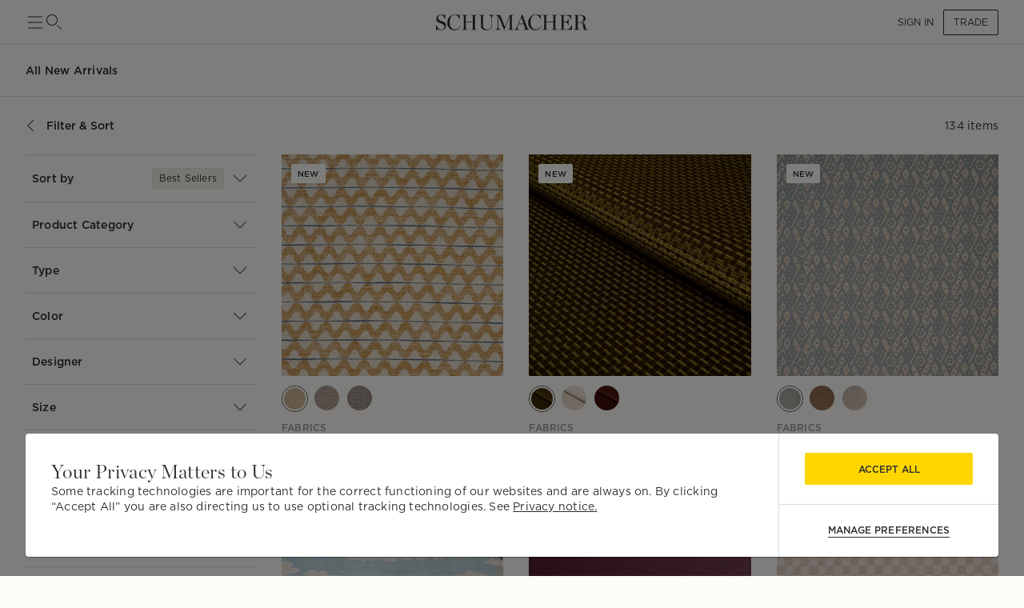

--- FILE ---
content_type: text/html; charset=utf-8
request_url: https://schumacher.com/new-arrivals-shop-all
body_size: 54314
content:
<!DOCTYPE html><html lang="en"><head><meta charSet="utf-8"/><meta name="viewport" content="width=device-width, initial-scale=1, maximum-scale=1"/><script type="application/ld+json">{
    "@context": "https://schema.org",
    "@type": "BreadcrumbList",
    "itemListElement": [
      {
        "@type": "ListItem",
        "position": 1,
        "item": {
          "@id": "https://schumacher.com",
          "name": "Home"
        }
      },{
        "@type": "ListItem",
        "position": 2,
        "item": {
          "@id": "https://schumacher.com/new-arrivals",
          "name": "New Arrivals"
        }
      }
     ]
  }</script><title>New Arrivals | Schumacher</title><meta name="robots" content="index,follow"/><meta name="description" content="View Schumacher’s New Arrivals to shop the newest designer fabrics, wallcoverings, trims, pillows and more, with something for all of your interior design projects."/><meta property="og:title" content="Schumacher - New Arrivals"/><meta property="og:description" content="View Schumacher’s New Arrivals to shop the newest designer fabrics, wallcoverings, trims, pillows and more, with something for all of your interior design projects."/><meta property="og:url" content="https://schumacher.com/new-arrivals-shop-all"/><meta property="og:site_name" content="Schumacher"/><link rel="canonical" href="https://schumacher.com/new-arrivals-shop-all"/><link rel="preload" as="image" imageSrcSet="/static/icons/sm/ico-arrow_up.svg?w=16 1x, /static/icons/sm/ico-arrow_up.svg?w=32 2x"/><meta name="next-head-count" content="12"/><meta name="theme-color" content="#FFD700"/><link rel="shortcut icon" href="/favicon.ico"/><style data-emotion="css-global 0"></style><style data-emotion="css-global 66e76y">html{-webkit-font-smoothing:antialiased;-moz-osx-font-smoothing:grayscale;box-sizing:border-box;-webkit-text-size-adjust:100%;}*,*::before,*::after{box-sizing:inherit;}strong,b{font-weight:700;}body{margin:0;color:#2D2D2D;font-family:Gotham,Chronicle,sans-serif;font-weight:400;font-size:1rem;line-height:1.5;background-color:#FCFBF7;}@media print{body{background-color:#fff;}}body::backdrop{background-color:#FCFBF7;}</style><style data-emotion="css-global animation-61bdi0">@-webkit-keyframes animation-61bdi0{0%{-webkit-transform:rotate(0deg);-moz-transform:rotate(0deg);-ms-transform:rotate(0deg);transform:rotate(0deg);}100%{-webkit-transform:rotate(360deg);-moz-transform:rotate(360deg);-ms-transform:rotate(360deg);transform:rotate(360deg);}}@keyframes animation-61bdi0{0%{-webkit-transform:rotate(0deg);-moz-transform:rotate(0deg);-ms-transform:rotate(0deg);transform:rotate(0deg);}100%{-webkit-transform:rotate(360deg);-moz-transform:rotate(360deg);-ms-transform:rotate(360deg);transform:rotate(360deg);}}</style><style data-emotion="css-global animation-1p2h4ri">@-webkit-keyframes animation-1p2h4ri{0%{stroke-dasharray:1px,200px;stroke-dashoffset:0;}50%{stroke-dasharray:100px,200px;stroke-dashoffset:-15px;}100%{stroke-dasharray:100px,200px;stroke-dashoffset:-125px;}}@keyframes animation-1p2h4ri{0%{stroke-dasharray:1px,200px;stroke-dashoffset:0;}50%{stroke-dasharray:100px,200px;stroke-dashoffset:-15px;}100%{stroke-dasharray:100px,200px;stroke-dashoffset:-125px;}}</style><style data-emotion="css mylvsb f9o6g3 2zqwuy 1a86szj 1yc00gz 4ttkw1 1xf4em6 1h6gj5f dx7jfr 1v2z18p 1v6t3ui l1ykld 1es0adu 1n2qg5a 1mzerio jj2ztu 1cqukb5 1l6c7y9 1rxa89c 1apnsg 1mhduc2 1ve63tv 1gawmfz a98b4m ocpha ac3gh9 4g6ai3 x343hu 1fdxezt 1hkmdnt md0or0 14cm6zw ah9bj8 6u2adf 14r23u1 ue6afo v73548 153704r 1h2sacl csuo17 vqoojp k3msge q4nuaw 18kx54u 8ga0ig dvwe15 i2i8ny ha29n6 1f5q68z yslzb5 ljvmp3 3magod 175z3u3 19yygjy sjyaf5 13o7eu2 14891ef 1ebnygn eqiuzc jvztyz 1i4vdba 95g4uk blfq1p 1x4jos1 1t02na0 103csky znpl6r pt151d 17mjx8s 1qojw2s 13mweom 4mymo6">.css-mylvsb{width:100%;margin-left:auto;box-sizing:border-box;margin-right:auto;display:block;padding-left:16px;padding-right:16px;}@media (min-width:601px){.css-mylvsb{padding-left:24px;padding-right:24px;}}.css-f9o6g3{display:-webkit-box;display:-webkit-flex;display:-ms-flexbox;display:flex;-webkit-flex-direction:column;-ms-flex-direction:column;flex-direction:column;-webkit-box-pack:justify;-webkit-justify-content:space-between;justify-content:space-between;-webkit-flex-direction:row;-ms-flex-direction:row;flex-direction:row;-webkit-align-items:center;-webkit-box-align:center;-ms-flex-align:center;align-items:center;}.css-2zqwuy{display:-webkit-box;display:-webkit-flex;display:-ms-flexbox;display:flex;-webkit-flex-direction:column;-ms-flex-direction:column;flex-direction:column;-webkit-flex-direction:row;-ms-flex-direction:row;flex-direction:row;-webkit-column-gap:24px;column-gap:24px;-webkit-align-items:center;-webkit-box-align:center;-ms-flex-align:center;align-items:center;}.css-1a86szj{display:-webkit-inline-box;display:-webkit-inline-flex;display:-ms-inline-flexbox;display:inline-flex;-webkit-align-items:center;-webkit-box-align:center;-ms-flex-align:center;align-items:center;-webkit-box-pack:center;-ms-flex-pack:center;-webkit-justify-content:center;justify-content:center;position:relative;box-sizing:border-box;-webkit-tap-highlight-color:transparent;background-color:transparent;outline:0;border:0;margin:0;border-radius:0;padding:0;cursor:pointer;-webkit-user-select:none;-moz-user-select:none;-ms-user-select:none;user-select:none;vertical-align:middle;-moz-appearance:none;-webkit-appearance:none;-webkit-text-decoration:none;text-decoration:none;color:inherit;text-align:center;-webkit-flex:0 0 auto;-ms-flex:0 0 auto;flex:0 0 auto;font-size:1.5rem;padding:8px;border-radius:50%;overflow:visible;color:rgba(0, 0, 0, 0.54);-webkit-transition:background-color 150ms cubic-bezier(0.4, 0, 0.2, 1) 0ms;transition:background-color 150ms cubic-bezier(0.4, 0, 0.2, 1) 0ms;height:24px;width:24px;z-index:1;font-weight:normal;padding:0px;min-height:0;min-width:0;color:#2D2D2D;}.css-1a86szj::-moz-focus-inner{border-style:none;}.css-1a86szj.Mui-disabled{pointer-events:none;cursor:default;}@media print{.css-1a86szj{-webkit-print-color-adjust:exact;color-adjust:exact;}}.css-1a86szj.Mui-disabled{background-color:transparent;color:rgba(0, 0, 0, 0.26);}.css-1a86szj:hover{background-color:transparent;}.css-1yc00gz{-webkit-user-select:none;-moz-user-select:none;-ms-user-select:none;user-select:none;width:1em;height:1em;display:inline-block;-webkit-flex-shrink:0;-ms-flex-negative:0;flex-shrink:0;-webkit-transition:fill 200ms cubic-bezier(0.4, 0, 0.2, 1) 0ms;transition:fill 200ms cubic-bezier(0.4, 0, 0.2, 1) 0ms;font-size:1.5rem;font-size:24px;}.css-4ttkw1{display:-webkit-inline-box;display:-webkit-inline-flex;display:-ms-inline-flexbox;display:inline-flex;-webkit-align-items:center;-webkit-box-align:center;-ms-flex-align:center;align-items:center;-webkit-box-pack:center;-ms-flex-pack:center;-webkit-justify-content:center;justify-content:center;position:relative;box-sizing:border-box;-webkit-tap-highlight-color:transparent;background-color:transparent;outline:0;border:0;margin:0;border-radius:0;padding:0;cursor:pointer;-webkit-user-select:none;-moz-user-select:none;-ms-user-select:none;user-select:none;vertical-align:middle;-moz-appearance:none;-webkit-appearance:none;-webkit-text-decoration:none;text-decoration:none;color:inherit;text-align:center;-webkit-flex:0 0 auto;-ms-flex:0 0 auto;flex:0 0 auto;font-size:1.5rem;padding:8px;border-radius:50%;overflow:visible;color:rgba(0, 0, 0, 0.54);-webkit-transition:background-color 150ms cubic-bezier(0.4, 0, 0.2, 1) 0ms;transition:background-color 150ms cubic-bezier(0.4, 0, 0.2, 1) 0ms;height:24px;width:24px;}.css-4ttkw1::-moz-focus-inner{border-style:none;}.css-4ttkw1.Mui-disabled{pointer-events:none;cursor:default;}@media print{.css-4ttkw1{-webkit-print-color-adjust:exact;color-adjust:exact;}}.css-4ttkw1.Mui-disabled{background-color:transparent;color:rgba(0, 0, 0, 0.26);}.css-4ttkw1:hover{background-color:transparent;}.css-1xf4em6{cursor:pointer;width:0;}.css-1h6gj5f{display:-webkit-box;display:-webkit-flex;display:-ms-flexbox;display:flex;-webkit-flex-direction:column;-ms-flex-direction:column;flex-direction:column;-webkit-align-items:center;-webkit-box-align:center;-ms-flex-align:center;align-items:center;-webkit-flex-direction:row;-ms-flex-direction:row;flex-direction:row;-webkit-column-gap:16px;column-gap:16px;}.css-dx7jfr{display:-webkit-inline-box;display:-webkit-inline-flex;display:-ms-inline-flexbox;display:inline-flex;-webkit-align-items:center;-webkit-box-align:center;-ms-flex-align:center;align-items:center;-webkit-box-pack:center;-ms-flex-pack:center;-webkit-justify-content:center;justify-content:center;position:relative;box-sizing:border-box;-webkit-tap-highlight-color:transparent;background-color:transparent;outline:0;border:0;margin:0;border-radius:0;padding:0;cursor:pointer;-webkit-user-select:none;-moz-user-select:none;-ms-user-select:none;user-select:none;vertical-align:middle;-moz-appearance:none;-webkit-appearance:none;-webkit-text-decoration:none;text-decoration:none;color:inherit;font-family:Gotham,Chronicle,sans-serif;font-weight:500;font-size:0.875rem;line-height:1.75;text-transform:uppercase;min-width:64px;padding:6px 16px;border-radius:4px;-webkit-transition:background-color 250ms cubic-bezier(0.4, 0, 0.2, 1) 0ms,box-shadow 250ms cubic-bezier(0.4, 0, 0.2, 1) 0ms,border-color 250ms cubic-bezier(0.4, 0, 0.2, 1) 0ms,color 250ms cubic-bezier(0.4, 0, 0.2, 1) 0ms;transition:background-color 250ms cubic-bezier(0.4, 0, 0.2, 1) 0ms,box-shadow 250ms cubic-bezier(0.4, 0, 0.2, 1) 0ms,border-color 250ms cubic-bezier(0.4, 0, 0.2, 1) 0ms,color 250ms cubic-bezier(0.4, 0, 0.2, 1) 0ms;box-shadow:none;font-family:Gotham;border-radius:2px;font-weight:bold;color:#2D2D2D;height:40px;padding-left:12px;padding-right:12px;font-size:12px;font-weight:normal;text-transform:uppercase;}.css-dx7jfr::-moz-focus-inner{border-style:none;}.css-dx7jfr.Mui-disabled{pointer-events:none;cursor:default;}@media print{.css-dx7jfr{-webkit-print-color-adjust:exact;color-adjust:exact;}}.css-dx7jfr:hover{-webkit-text-decoration:none;text-decoration:none;background-color:rgba(45, 45, 45, 0.04);}@media (hover: none){.css-dx7jfr:hover{background-color:transparent;}}.css-dx7jfr.Mui-disabled{color:rgba(0, 0, 0, 0.26);}.css-dx7jfr:hover{box-shadow:none;}.css-dx7jfr.Mui-focusVisible{box-shadow:none;}.css-dx7jfr:active{box-shadow:none;}.css-dx7jfr.Mui-disabled{box-shadow:none;}.css-dx7jfr.Mui-disabled{color:#969798;}@media (min-width:801px){.css-dx7jfr{font-size:12px;height:32px;}}.css-1v2z18p{display:-webkit-inline-box;display:-webkit-inline-flex;display:-ms-inline-flexbox;display:inline-flex;-webkit-align-items:center;-webkit-box-align:center;-ms-flex-align:center;align-items:center;-webkit-box-pack:center;-ms-flex-pack:center;-webkit-justify-content:center;justify-content:center;position:relative;box-sizing:border-box;-webkit-tap-highlight-color:transparent;background-color:transparent;outline:0;border:0;margin:0;border-radius:0;padding:0;cursor:pointer;-webkit-user-select:none;-moz-user-select:none;-ms-user-select:none;user-select:none;vertical-align:middle;-moz-appearance:none;-webkit-appearance:none;-webkit-text-decoration:none;text-decoration:none;color:inherit;font-family:Gotham,Chronicle,sans-serif;font-weight:500;font-size:0.8125rem;line-height:1.75;text-transform:uppercase;min-width:64px;padding:3px 9px;border-radius:4px;-webkit-transition:background-color 250ms cubic-bezier(0.4, 0, 0.2, 1) 0ms,box-shadow 250ms cubic-bezier(0.4, 0, 0.2, 1) 0ms,border-color 250ms cubic-bezier(0.4, 0, 0.2, 1) 0ms,color 250ms cubic-bezier(0.4, 0, 0.2, 1) 0ms;transition:background-color 250ms cubic-bezier(0.4, 0, 0.2, 1) 0ms,box-shadow 250ms cubic-bezier(0.4, 0, 0.2, 1) 0ms,border-color 250ms cubic-bezier(0.4, 0, 0.2, 1) 0ms,color 250ms cubic-bezier(0.4, 0, 0.2, 1) 0ms;border:1px solid rgba(255, 215, 0, 0.5);color:#FFD700;box-shadow:none;font-family:Gotham;border-radius:2px;font-weight:bold;border-color:#2D2D2D;color:#2D2D2D;height:40px;padding-left:12px;padding-right:12px;font-size:12px;font-weight:normal;}.css-1v2z18p::-moz-focus-inner{border-style:none;}.css-1v2z18p.Mui-disabled{pointer-events:none;cursor:default;}@media print{.css-1v2z18p{-webkit-print-color-adjust:exact;color-adjust:exact;}}.css-1v2z18p:hover{-webkit-text-decoration:none;text-decoration:none;background-color:rgba(255, 215, 0, 0.04);border:1px solid #FFD700;}@media (hover: none){.css-1v2z18p:hover{background-color:transparent;}}.css-1v2z18p.Mui-disabled{color:rgba(0, 0, 0, 0.26);border:1px solid rgba(0, 0, 0, 0.12);}.css-1v2z18p:hover{box-shadow:none;}.css-1v2z18p.Mui-focusVisible{box-shadow:none;}.css-1v2z18p:active{box-shadow:none;}.css-1v2z18p.Mui-disabled{box-shadow:none;}.css-1v2z18p:hover{background-color:#F2F3F4;border-color:#2D2D2D;}.css-1v2z18p.Mui-disabled{border-color:#D9DADC;color:#969798;}@media (min-width:801px){.css-1v2z18p{font-size:12px;height:32px;}}.css-1v6t3ui{margin-top:56px;padding-bottom:40px;background-color:#FCFBF7;}.css-l1ykld{position:-webkit-sticky;position:sticky;top:56px;background-color:#FCFBF7;z-index:1300;height:65px;display:-webkit-box;display:-webkit-flex;display:-ms-flexbox;display:flex;-webkit-align-items:flex-start;-webkit-box-align:flex-start;-ms-flex-align:flex-start;align-items:flex-start;border-bottom:1px solid;border-color:#D9DADC;}@media (min-width:801px){.css-l1ykld{padding-left:32px;padding-right:32px;}}@media (max-width:1024.95px){.css-l1ykld{padding-left:24px;padding-right:24px;}}@media (max-width:600.95px){.css-l1ykld{padding-left:16px;padding-right:16px;}}.css-1es0adu{margin:0;font-size:12px;line-height:1.35;letter-spacing:0.015em;font-family:Gotham;font-weight:700;-webkit-align-self:center;-ms-flex-item-align:center;align-self:center;font-style:normal;}@media (min-width:801px){.css-1es0adu{font-size:14px;line-height:1.4;letter-spacing:0.015em;font-family:Gotham;}}@media (min-width:1025px){.css-1es0adu{font-size:14px;line-height:1.4;letter-spacing:0.015em;font-family:Gotham;}}.css-1n2qg5a{position:-webkit-sticky;position:sticky;top:121px;z-index:1299;background-color:#FCFBF7;display:-webkit-box;display:-webkit-flex;display:-ms-flexbox;display:flex;-webkit-box-pack:justify;-webkit-justify-content:space-between;justify-content:space-between;-webkit-align-items:center;-webkit-box-align:center;-ms-flex-align:center;align-items:center;padding-top:16px;padding-bottom:16px;margin-top:8px;margin-bottom:8px;border-bottom:none;border-color:#D9DADC;}@media (min-width:801px){.css-1n2qg5a{padding-left:32px;padding-right:32px;}}@media (max-width:1024.95px){.css-1n2qg5a{padding-left:24px;padding-right:24px;}}@media (max-width:600.95px){.css-1n2qg5a{padding-left:16px;padding-right:16px;}}.css-1mzerio{display:-webkit-box;display:-webkit-flex;display:-ms-flexbox;display:flex;-webkit-flex-direction:row;-ms-flex-direction:row;flex-direction:row;}.css-1mzerio>:not(style):not(style){margin:0;}.css-1mzerio>:not(style)~:not(style){margin-left:8px;}.css-jj2ztu{display:-webkit-box;display:-webkit-flex;display:-ms-flexbox;display:flex;-webkit-flex-direction:row;-ms-flex-direction:row;flex-direction:row;}.css-jj2ztu>:not(style):not(style){margin:0;}.css-jj2ztu>:not(style)~:not(style){margin-left:16px;}.css-1cqukb5{display:-webkit-inline-box;display:-webkit-inline-flex;display:-ms-inline-flexbox;display:inline-flex;-webkit-align-items:center;-webkit-box-align:center;-ms-flex-align:center;align-items:center;-webkit-box-pack:center;-ms-flex-pack:center;-webkit-justify-content:center;justify-content:center;position:relative;box-sizing:border-box;-webkit-tap-highlight-color:transparent;background-color:transparent;outline:0;border:0;margin:0;border-radius:0;padding:0;cursor:pointer;-webkit-user-select:none;-moz-user-select:none;-ms-user-select:none;user-select:none;vertical-align:middle;-moz-appearance:none;-webkit-appearance:none;-webkit-text-decoration:none;text-decoration:none;color:inherit;font-family:Gotham,Chronicle,sans-serif;font-weight:500;font-size:0.875rem;line-height:1.75;text-transform:uppercase;min-width:64px;padding:6px 8px;border-radius:4px;-webkit-transition:background-color 250ms cubic-bezier(0.4, 0, 0.2, 1) 0ms,box-shadow 250ms cubic-bezier(0.4, 0, 0.2, 1) 0ms,border-color 250ms cubic-bezier(0.4, 0, 0.2, 1) 0ms,color 250ms cubic-bezier(0.4, 0, 0.2, 1) 0ms;transition:background-color 250ms cubic-bezier(0.4, 0, 0.2, 1) 0ms,box-shadow 250ms cubic-bezier(0.4, 0, 0.2, 1) 0ms,border-color 250ms cubic-bezier(0.4, 0, 0.2, 1) 0ms,color 250ms cubic-bezier(0.4, 0, 0.2, 1) 0ms;color:#FFD700;box-shadow:none;font-family:Gotham;border-radius:2px;font-weight:bold;color:#2D2D2D;height:40px;padding-left:12px;padding-right:12px;font-size:12px;text-transform:inherit;padding:0px;height:100%;}.css-1cqukb5::-moz-focus-inner{border-style:none;}.css-1cqukb5.Mui-disabled{pointer-events:none;cursor:default;}@media print{.css-1cqukb5{-webkit-print-color-adjust:exact;color-adjust:exact;}}.css-1cqukb5:hover{-webkit-text-decoration:none;text-decoration:none;background-color:rgba(255, 215, 0, 0.04);}@media (hover: none){.css-1cqukb5:hover{background-color:transparent;}}.css-1cqukb5.Mui-disabled{color:rgba(0, 0, 0, 0.26);}.css-1cqukb5:hover{box-shadow:none;}.css-1cqukb5.Mui-focusVisible{box-shadow:none;}.css-1cqukb5:active{box-shadow:none;}.css-1cqukb5.Mui-disabled{box-shadow:none;}.css-1cqukb5.Mui-disabled{color:#969798;}@media (min-width:801px){.css-1cqukb5{font-size:12px;}}.css-1cqukb5:hover{background-color:transparent;}.css-1l6c7y9{display:inherit;margin-right:8px;margin-left:-4px;}.css-1l6c7y9>*:nth-of-type(1){font-size:20px;}.css-1rxa89c{position:relative;display:-webkit-inline-box;display:-webkit-inline-flex;display:-ms-inline-flexbox;display:inline-flex;vertical-align:middle;-webkit-flex-shrink:0;-ms-flex-negative:0;flex-shrink:0;}.css-1rxa89c .MuiBadge-badge{min-width:6px;height:6px;top:2px;}.css-1apnsg{display:-webkit-box;display:-webkit-flex;display:-ms-flexbox;display:flex;-webkit-flex-direction:row;-ms-flex-direction:row;flex-direction:row;-webkit-box-flex-wrap:wrap;-webkit-flex-wrap:wrap;-ms-flex-wrap:wrap;flex-wrap:wrap;-webkit-box-pack:center;-ms-flex-pack:center;-webkit-justify-content:center;justify-content:center;-webkit-align-content:center;-ms-flex-line-pack:center;align-content:center;-webkit-align-items:center;-webkit-box-align:center;-ms-flex-align:center;align-items:center;position:absolute;box-sizing:border-box;font-family:Gotham,Chronicle,sans-serif;font-weight:500;font-size:0.75rem;min-width:20px;line-height:1;padding:0 6px;height:20px;border-radius:10px;z-index:1;-webkit-transition:-webkit-transform 225ms cubic-bezier(0.4, 0, 0.2, 1) 0ms;transition:transform 225ms cubic-bezier(0.4, 0, 0.2, 1) 0ms;background-color:#FFD700;color:#2D2D2D;border-radius:4px;height:8px;min-width:8px;padding:0;top:0;right:0;-webkit-transform:scale(1) translate(50%, -50%);-moz-transform:scale(1) translate(50%, -50%);-ms-transform:scale(1) translate(50%, -50%);transform:scale(1) translate(50%, -50%);transform-origin:100% 0%;-webkit-transition:-webkit-transform 195ms cubic-bezier(0.4, 0, 0.2, 1) 0ms;transition:transform 195ms cubic-bezier(0.4, 0, 0.2, 1) 0ms;}.css-1apnsg.MuiBadge-invisible{-webkit-transform:scale(0) translate(50%, -50%);-moz-transform:scale(0) translate(50%, -50%);-ms-transform:scale(0) translate(50%, -50%);transform:scale(0) translate(50%, -50%);}.css-1mhduc2{margin:0;font-size:12px;line-height:1.35;letter-spacing:0.015em;font-family:Gotham;font-weight:700;}@media (min-width:801px){.css-1mhduc2{font-size:14px;line-height:1.4;letter-spacing:0.015em;font-family:Gotham;}}@media (min-width:1025px){.css-1mhduc2{font-size:14px;line-height:1.4;letter-spacing:0.015em;font-family:Gotham;}}.css-1ve63tv{margin:0;font-size:12px;line-height:1.35;letter-spacing:0.015em;font-family:Gotham;font-weight:normal;min-width:80px;text-align:right;}@media (min-width:801px){.css-1ve63tv{font-size:14px;line-height:1.4;letter-spacing:0.015em;font-family:Gotham;}}@media (min-width:1025px){.css-1ve63tv{font-size:14px;line-height:1.4;letter-spacing:0.015em;font-family:Gotham;}}.css-1gawmfz{display:-webkit-box;display:-webkit-flex;display:-ms-flexbox;display:flex;-webkit-flex-direction:row;-ms-flex-direction:row;flex-direction:row;position:relative;}@media (min-width:801px){.css-1gawmfz{padding-right:32px;}}@media (max-width:1024.95px){.css-1gawmfz{padding-right:24px;padding-left:24px;}}@media (max-width:600.95px){.css-1gawmfz{padding-right:16px;padding-left:16px;}}.css-a98b4m{-webkit-flex:0 0 auto;-ms-flex:0 0 auto;flex:0 0 auto;width:320px;-webkit-flex-shrink:0;-ms-flex-negative:0;flex-shrink:0;}.css-a98b4m .MuiDrawer-paper{position:-webkit-sticky;position:sticky;top:177px;overflow-y:auto;max-height:calc(100vh - 177px);width:320px;box-sizing:border-box;background-color:#FCFBF7;border-right:0;}.css-a98b4m .MuiDrawer-paper::-webkit-scrollbar{display:none;}.css-ocpha{background-color:#FFFFFF;color:#2D2D2D;-webkit-transition:box-shadow 300ms cubic-bezier(0.4, 0, 0.2, 1) 0ms;transition:box-shadow 300ms cubic-bezier(0.4, 0, 0.2, 1) 0ms;box-shadow:none;overflow-y:auto;display:-webkit-box;display:-webkit-flex;display:-ms-flexbox;display:flex;-webkit-flex-direction:column;-ms-flex-direction:column;flex-direction:column;height:100%;-webkit-flex:1 0 auto;-ms-flex:1 0 auto;flex:1 0 auto;z-index:1200;-webkit-overflow-scrolling:touch;position:fixed;top:0;outline:0;left:0;border-right:1px solid #D9DADC;}.css-ac3gh9{display:-webkit-box;display:-webkit-flex;display:-ms-flexbox;display:flex;-webkit-flex-direction:column;-ms-flex-direction:column;flex-direction:column;margin-left:32px;border-bottom:1px solid;border-top:1px solid;border-color:#D9DADC;}.css-4g6ai3{cursor:pointer;}.css-x343hu{display:-webkit-box;display:-webkit-flex;display:-ms-flexbox;display:flex;-webkit-align-items:center;-webkit-box-align:center;-ms-flex-align:center;align-items:center;padding:16px 8px;opacity:1;}.css-1fdxezt{margin:0;font-size:12px;line-height:1.35;letter-spacing:0.015em;font-family:Gotham;font-weight:normal;margin-right:8px;padding:4px 8px;background-color:#F2EEE7;border-radius:2px;border:1px solid;border-color:#E9E2D9;}@media (min-width:801px){.css-1fdxezt{font-size:12px;line-height:1.35;letter-spacing:0.015em;font-family:Gotham;}}@media (min-width:1025px){.css-1fdxezt{font-size:12px;line-height:1.35;letter-spacing:0.015em;font-family:Gotham;}}.css-1hkmdnt{cursor:pointer;opacity:1;}.css-md0or0{position:-webkit-sticky;position:sticky;top:0;background-color:#FCFBF7;z-index:1300;}.css-14cm6zw{display:-webkit-box;display:-webkit-flex;display:-ms-flexbox;display:flex;border-top:1px solid;border-color:#D9DADC;-webkit-align-items:center;-webkit-box-align:center;-ms-flex-align:center;align-items:center;padding:16px 8px;}@media (min-width:801px){.css-ah9bj8{padding-right:32px;}}@media (max-width:1024.95px){.css-ah9bj8{padding-right:0px;}}.css-6u2adf{-webkit-box-flex:1;-webkit-flex-grow:1;-ms-flex-positive:1;flex-grow:1;-webkit-transition:margin 195ms cubic-bezier(0.4, 0, 0.6, 1) 0ms;transition:margin 195ms cubic-bezier(0.4, 0, 0.6, 1) 0ms;}@media (min-width:801px){.css-6u2adf{-webkit-transition:margin 225ms cubic-bezier(0.0, 0, 0.2, 1) 0ms;transition:margin 225ms cubic-bezier(0.0, 0, 0.2, 1) 0ms;margin-left:0;}}@media (max-width:1024.95px){.css-6u2adf{margin-left:0;}}.css-14r23u1{box-sizing:border-box;display:-webkit-box;display:-webkit-flex;display:-ms-flexbox;display:flex;-webkit-box-flex-wrap:wrap;-webkit-flex-wrap:wrap;-ms-flex-wrap:wrap;flex-wrap:wrap;width:100%;-webkit-flex-direction:row;-ms-flex-direction:row;flex-direction:row;overflow:hidden;}@media (min-width:0px){.css-14r23u1{margin-top:-24px;}.css-14r23u1>.MuiGrid-item{padding-top:24px;}}@media (min-width:601px){.css-14r23u1{margin-top:-24px;}.css-14r23u1>.MuiGrid-item{padding-top:24px;}}@media (min-width:801px){.css-14r23u1{margin-top:-24px;}.css-14r23u1>.MuiGrid-item{padding-top:24px;}}@media (min-width:1025px){.css-14r23u1{margin-top:-32px;}.css-14r23u1>.MuiGrid-item{padding-top:32px;}}@media (min-width:1281px){.css-14r23u1{margin-top:-32px;}.css-14r23u1>.MuiGrid-item{padding-top:32px;}}@media (min-width:0px){.css-14r23u1{width:calc(100% + 24px);margin-left:-24px;}.css-14r23u1>.MuiGrid-item{padding-left:24px;}}@media (min-width:601px){.css-14r23u1{width:calc(100% + 24px);margin-left:-24px;}.css-14r23u1>.MuiGrid-item{padding-left:24px;}}@media (min-width:801px){.css-14r23u1{width:calc(100% + 24px);margin-left:-24px;}.css-14r23u1>.MuiGrid-item{padding-left:24px;}}@media (min-width:1025px){.css-14r23u1{width:calc(100% + 32px);margin-left:-32px;}.css-14r23u1>.MuiGrid-item{padding-left:32px;}}@media (min-width:1281px){.css-14r23u1{width:calc(100% + 32px);margin-left:-32px;}.css-14r23u1>.MuiGrid-item{padding-left:32px;}}.css-ue6afo{box-sizing:border-box;margin:0;-webkit-flex-direction:row;-ms-flex-direction:row;flex-direction:row;-webkit-flex-basis:100%;-ms-flex-preferred-size:100%;flex-basis:100%;-webkit-box-flex:0;-webkit-flex-grow:0;-ms-flex-positive:0;flex-grow:0;max-width:100%;}@media (min-width:601px){.css-ue6afo{-webkit-flex-basis:50%;-ms-flex-preferred-size:50%;flex-basis:50%;-webkit-box-flex:0;-webkit-flex-grow:0;-ms-flex-positive:0;flex-grow:0;max-width:50%;}}@media (min-width:801px){.css-ue6afo{-webkit-flex-basis:33.333333%;-ms-flex-preferred-size:33.333333%;flex-basis:33.333333%;-webkit-box-flex:0;-webkit-flex-grow:0;-ms-flex-positive:0;flex-grow:0;max-width:33.333333%;}}@media (min-width:1025px){.css-ue6afo{-webkit-flex-basis:33.333333%;-ms-flex-preferred-size:33.333333%;flex-basis:33.333333%;-webkit-box-flex:0;-webkit-flex-grow:0;-ms-flex-positive:0;flex-grow:0;max-width:33.333333%;}}@media (min-width:1281px){.css-ue6afo{-webkit-flex-basis:25%;-ms-flex-preferred-size:25%;flex-basis:25%;-webkit-box-flex:0;-webkit-flex-grow:0;-ms-flex-positive:0;flex-grow:0;max-width:25%;}}.css-v73548{display:-webkit-box;display:-webkit-flex;display:-ms-flexbox;display:flex;-webkit-flex-direction:column;-ms-flex-direction:column;flex-direction:column;cursor:pointer;height:100%;}.css-v73548>:not(style):not(style){margin:0;}.css-v73548>:not(style)~:not(style){margin-top:4px;}.css-153704r{position:relative;height:100%;width:100%;object-fit:cover;object-position:50% 50%;}.css-1h2sacl{display:-webkit-box;display:-webkit-flex;display:-ms-flexbox;display:flex;-webkit-flex-direction:row;-ms-flex-direction:row;flex-direction:row;position:absolute;top:12px;left:12px;z-index:10;}.css-1h2sacl>:not(style):not(style){margin:0;}.css-1h2sacl>:not(style)~:not(style){margin-left:4px;}.css-csuo17{background-color:#FCFBF7;z-index:10;padding:6px 8px;border-radius:2px;}.css-vqoojp{margin:0;font-size:10px;line-height:1.2;letter-spacing:0.0175em;text-transform:uppercase;font-family:Gotham;font-weight:700;}@media (min-width:801px){.css-vqoojp{font-size:10px;line-height:1.2;letter-spacing:0.0175em;text-transform:uppercase;font-family:Gotham;}}@media (min-width:1025px){.css-vqoojp{font-size:10px;line-height:1.2;letter-spacing:0.0175em;text-transform:uppercase;font-family:Gotham;}}.css-k3msge{position:relative;width:100%;height:100%;object-fit:cover;}.css-q4nuaw{display:-webkit-box;display:-webkit-flex;display:-ms-flexbox;display:flex;-webkit-flex-direction:row;-ms-flex-direction:row;flex-direction:row;margin-top:8px;margin-bottom:8px;-webkit-align-items:center;-webkit-box-align:center;-ms-flex-align:center;align-items:center;}.css-q4nuaw>:not(style):not(style){margin:0;}.css-q4nuaw>:not(style)~:not(style){margin-left:8px;}.css-18kx54u{border-radius:50%;border:1px solid;border-color:#2D2D2D;width:33px;height:33px;}.css-8ga0ig{border-radius:50%;border:none;border-color:#2D2D2D;width:33px;height:33px;}.css-dvwe15{display:-webkit-box;display:-webkit-flex;display:-ms-flexbox;display:flex;-webkit-flex-direction:column;-ms-flex-direction:column;flex-direction:column;height:100%;}.css-dvwe15>:not(style):not(style){margin:0;}.css-dvwe15>:not(style)~:not(style){margin-top:4px;}.css-i2i8ny{margin:0;font-size:12px;line-height:1.35;letter-spacing:0.015em;font-family:Gotham;font-weight:700;color:#969798;}@media (min-width:801px){.css-i2i8ny{font-size:12px;line-height:1.35;letter-spacing:0.015em;font-family:Gotham;}}@media (min-width:1025px){.css-i2i8ny{font-size:12px;line-height:1.35;letter-spacing:0.015em;font-family:Gotham;}}.css-ha29n6{margin:0;font-size:14px;line-height:1.4;letter-spacing:0.015em;font-family:Gotham;font-weight:normal;}@media (min-width:801px){.css-ha29n6{font-size:16px;line-height:1.5;letter-spacing:0em;font-family:Gotham;}}@media (min-width:1025px){.css-ha29n6{font-size:16px;line-height:1.5;letter-spacing:0em;font-family:Gotham;}}.css-1f5q68z{margin:0;font-size:12px;line-height:1.35;letter-spacing:0.015em;font-family:Gotham;font-weight:normal;color:#969798;}@media (min-width:801px){.css-1f5q68z{font-size:14px;line-height:1.4;letter-spacing:0.015em;font-family:Gotham;}}@media (min-width:1025px){.css-1f5q68z{font-size:14px;line-height:1.4;letter-spacing:0.015em;font-family:Gotham;}}.css-yslzb5{border-bottom:1px solid;border-color:#D9DADC;}.css-ljvmp3{padding-left:8px;padding-right:8px;padding-top:6px;padding-bottom:6px;background-color:#FCFBF7;position:absolute;bottom:12px;width:100%;-webkit-box-pack:center;-ms-flex-pack:center;-webkit-justify-content:center;justify-content:center;display:-webkit-box;display:-webkit-flex;display:-ms-flexbox;display:flex;opacity:1;-webkit-transition:0.2s all;transition:0.2s all;z-index:100;}.css-3magod{margin:0;font-size:10px;line-height:1.2;letter-spacing:0.0175em;text-transform:uppercase;font-family:Gotham;font-weight:700;text-align:center;}@media (min-width:801px){.css-3magod{font-size:10px;line-height:1.2;letter-spacing:0.0175em;text-transform:uppercase;font-family:Gotham;}}@media (min-width:1025px){.css-3magod{font-size:10px;line-height:1.2;letter-spacing:0.0175em;text-transform:uppercase;font-family:Gotham;}}.css-175z3u3{margin:0;font-size:12px;line-height:1.35;letter-spacing:0.015em;font-family:Gotham;font-weight:normal;cursor:pointer;}@media (min-width:801px){.css-175z3u3{font-size:14px;line-height:1.4;letter-spacing:0.015em;font-family:Gotham;}}@media (min-width:1025px){.css-175z3u3{font-size:14px;line-height:1.4;letter-spacing:0.015em;font-family:Gotham;}}.css-19yygjy{display:-webkit-box;display:-webkit-flex;display:-ms-flexbox;display:flex;-webkit-flex-direction:column;-ms-flex-direction:column;flex-direction:column;margin-top:48px;-webkit-align-items:center;-webkit-box-align:center;-ms-flex-align:center;align-items:center;-webkit-box-pack:center;-ms-flex-pack:center;-webkit-justify-content:center;justify-content:center;}.css-sjyaf5{display:inline-block;color:#FFD700;-webkit-animation:animation-61bdi0 1.4s linear infinite;animation:animation-61bdi0 1.4s linear infinite;}.css-13o7eu2{display:block;}.css-14891ef{stroke:currentColor;stroke-dasharray:80px,200px;stroke-dashoffset:0;-webkit-animation:animation-1p2h4ri 1.4s ease-in-out infinite;animation:animation-1p2h4ri 1.4s ease-in-out infinite;}.css-1ebnygn{padding-bottom:16px;}.css-eqiuzc{margin:0;font-size:12px;line-height:1.35;letter-spacing:0.015em;font-family:Gotham;font-weight:normal;}@media (min-width:801px){.css-eqiuzc{font-size:12px;line-height:1.35;letter-spacing:0.015em;font-family:Gotham;}}@media (min-width:1025px){.css-eqiuzc{font-size:12px;line-height:1.35;letter-spacing:0.015em;font-family:Gotham;}}@media (min-width:601px){.css-jvztyz{padding-left:24px;padding-right:24px;}}@media (min-width:801px){.css-jvztyz{padding-left:32px;padding-right:32px;}}@media (min-width:1025px){.css-jvztyz{padding-left:32px;padding-right:32px;}}@media (min-width:1281px){.css-jvztyz{padding-left:32px;padding-right:32px;}}@media (min-width:1025px){.css-1i4vdba{padding:16px 32px;}}@media (max-width:1024.95px){.css-1i4vdba{padding:16px 24px;}}.css-95g4uk{display:-webkit-box;display:-webkit-flex;display:-ms-flexbox;display:flex;-webkit-flex-direction:row;-ms-flex-direction:row;flex-direction:row;-webkit-box-pack:justify;-webkit-justify-content:space-between;justify-content:space-between;-webkit-align-items:center;-webkit-box-align:center;-ms-flex-align:center;align-items:center;}.css-blfq1p{display:-webkit-box;display:-webkit-flex;display:-ms-flexbox;display:flex;-webkit-flex-direction:row;-ms-flex-direction:row;flex-direction:row;-webkit-align-items:center;-webkit-box-align:center;-ms-flex-align:center;align-items:center;-webkit-box-pack:center;-ms-flex-pack:center;-webkit-justify-content:center;justify-content:center;}.css-blfq1p>:not(style):not(style){margin:0;}.css-blfq1p>:not(style)~:not(style){margin-left:16px;}@media (min-width:801px){.css-blfq1p{padding-left:0px;padding-right:0px;}}@media (min-width:1025px){.css-blfq1p{padding-left:0px;padding-right:0px;}}@media (min-width:1281px){.css-blfq1p{padding-left:0px;padding-right:0px;}}.css-1x4jos1{display:-webkit-box;display:-webkit-flex;display:-ms-flexbox;display:flex;-webkit-flex-direction:row;-ms-flex-direction:row;flex-direction:row;-webkit-align-items:center;-webkit-box-align:center;-ms-flex-align:center;align-items:center;}.css-1x4jos1>:not(style):not(style){margin:0;}.css-1x4jos1>:not(style)~:not(style){margin-left:16px;}.css-1t02na0{display:-webkit-inline-box;display:-webkit-inline-flex;display:-ms-inline-flexbox;display:inline-flex;-webkit-align-items:center;-webkit-box-align:center;-ms-flex-align:center;align-items:center;-webkit-box-pack:center;-ms-flex-pack:center;-webkit-justify-content:center;justify-content:center;position:relative;box-sizing:border-box;-webkit-tap-highlight-color:transparent;background-color:transparent;outline:0;border:0;margin:0;border-radius:0;padding:0;cursor:pointer;-webkit-user-select:none;-moz-user-select:none;-ms-user-select:none;user-select:none;vertical-align:middle;-moz-appearance:none;-webkit-appearance:none;-webkit-text-decoration:none;text-decoration:none;color:inherit;text-align:center;-webkit-flex:0 0 auto;-ms-flex:0 0 auto;flex:0 0 auto;font-size:1.5rem;padding:8px;border-radius:50%;overflow:visible;color:rgba(0, 0, 0, 0.54);-webkit-transition:background-color 150ms cubic-bezier(0.4, 0, 0.2, 1) 0ms;transition:background-color 150ms cubic-bezier(0.4, 0, 0.2, 1) 0ms;padding:5px;font-size:1.125rem;height:32px;width:32px;color:#2D2D2D;border:1px solid #2D2D2D;}.css-1t02na0::-moz-focus-inner{border-style:none;}.css-1t02na0.Mui-disabled{pointer-events:none;cursor:default;}@media print{.css-1t02na0{-webkit-print-color-adjust:exact;color-adjust:exact;}}.css-1t02na0:hover{background-color:rgba(0, 0, 0, 0.04);}@media (hover: none){.css-1t02na0:hover{background-color:transparent;}}.css-1t02na0.Mui-disabled{background-color:transparent;color:rgba(0, 0, 0, 0.26);}.css-1t02na0:hover{background-color:#F2F3F4;}.css-1t02na0.Mui-disabled{border:1px solid #D9DADC;}.css-103csky{-webkit-user-select:none;-moz-user-select:none;-ms-user-select:none;user-select:none;width:1em;height:1em;display:inline-block;-webkit-flex-shrink:0;-ms-flex-negative:0;flex-shrink:0;-webkit-transition:fill 200ms cubic-bezier(0.4, 0, 0.2, 1) 0ms;transition:fill 200ms cubic-bezier(0.4, 0, 0.2, 1) 0ms;font-size:1.5rem;font-size:16px;}.css-znpl6r{display:-webkit-inline-box;display:-webkit-inline-flex;display:-ms-inline-flexbox;display:inline-flex;-webkit-align-items:center;-webkit-box-align:center;-ms-flex-align:center;align-items:center;-webkit-box-pack:center;-ms-flex-pack:center;-webkit-justify-content:center;justify-content:center;position:relative;box-sizing:border-box;-webkit-tap-highlight-color:transparent;background-color:transparent;outline:0;border:0;margin:0;border-radius:0;padding:0;cursor:pointer;-webkit-user-select:none;-moz-user-select:none;-ms-user-select:none;user-select:none;vertical-align:middle;-moz-appearance:none;-webkit-appearance:none;-webkit-text-decoration:none;text-decoration:none;color:inherit;font-family:Gotham,Chronicle,sans-serif;font-weight:500;font-size:0.875rem;line-height:1.75;text-transform:uppercase;min-width:64px;padding:6px 8px;border-radius:4px;-webkit-transition:background-color 250ms cubic-bezier(0.4, 0, 0.2, 1) 0ms,box-shadow 250ms cubic-bezier(0.4, 0, 0.2, 1) 0ms,border-color 250ms cubic-bezier(0.4, 0, 0.2, 1) 0ms,color 250ms cubic-bezier(0.4, 0, 0.2, 1) 0ms;transition:background-color 250ms cubic-bezier(0.4, 0, 0.2, 1) 0ms,box-shadow 250ms cubic-bezier(0.4, 0, 0.2, 1) 0ms,border-color 250ms cubic-bezier(0.4, 0, 0.2, 1) 0ms,color 250ms cubic-bezier(0.4, 0, 0.2, 1) 0ms;color:#FFD700;box-shadow:none;font-family:Gotham;border-radius:2px;font-weight:bold;color:#2D2D2D;height:40px;padding-left:12px;padding-right:12px;font-size:12px;font-weight:700;padding:0px;}.css-znpl6r::-moz-focus-inner{border-style:none;}.css-znpl6r.Mui-disabled{pointer-events:none;cursor:default;}@media print{.css-znpl6r{-webkit-print-color-adjust:exact;color-adjust:exact;}}.css-znpl6r:hover{-webkit-text-decoration:none;text-decoration:none;background-color:rgba(255, 215, 0, 0.04);}@media (hover: none){.css-znpl6r:hover{background-color:transparent;}}.css-znpl6r.Mui-disabled{color:rgba(0, 0, 0, 0.26);}.css-znpl6r:hover{box-shadow:none;}.css-znpl6r.Mui-focusVisible{box-shadow:none;}.css-znpl6r:active{box-shadow:none;}.css-znpl6r.Mui-disabled{box-shadow:none;}.css-znpl6r.Mui-disabled{color:#969798;}@media (min-width:801px){.css-znpl6r{font-size:12px;}}.css-pt151d{display:inherit;margin-right:-4px;margin-left:8px;}.css-pt151d>*:nth-of-type(1){font-size:20px;}.css-17mjx8s{box-sizing:border-box;display:-webkit-box;display:-webkit-flex;display:-ms-flexbox;display:flex;-webkit-box-flex-wrap:wrap;-webkit-flex-wrap:wrap;-ms-flex-wrap:wrap;flex-wrap:wrap;width:100%;-webkit-flex-direction:row;-ms-flex-direction:row;flex-direction:row;-webkit-box-pack:center;-ms-flex-pack:center;-webkit-justify-content:center;justify-content:center;-webkit-align-items:center;-webkit-box-align:center;-ms-flex-align:center;align-items:center;}@media (min-width:801px){.css-17mjx8s{border-top:1px solid #D9DADC;}}@media (min-width:801px) and (max-width:800.95px){.css-17mjx8s{border-top:1px solid #D9DADC;}}.css-1qojw2s{box-sizing:border-box;margin:0;-webkit-flex-direction:row;-ms-flex-direction:row;flex-direction:row;-webkit-flex-basis:100%;-ms-flex-preferred-size:100%;flex-basis:100%;-webkit-box-flex:0;-webkit-flex-grow:0;-ms-flex-positive:0;flex-grow:0;max-width:100%;display:-webkit-box;display:-webkit-flex;display:-ms-flexbox;display:flex;-webkit-flex-direction:row;-ms-flex-direction:row;flex-direction:row;-webkit-align-items:center;-webkit-box-align:center;-ms-flex-align:center;align-items:center;-webkit-box-pack:center;-ms-flex-pack:center;-webkit-justify-content:center;justify-content:center;gap:16px;padding:16px 0px;}@media (min-width:601px){.css-1qojw2s{-webkit-flex-basis:100%;-ms-flex-preferred-size:100%;flex-basis:100%;-webkit-box-flex:0;-webkit-flex-grow:0;-ms-flex-positive:0;flex-grow:0;max-width:100%;}}@media (min-width:801px){.css-1qojw2s{-webkit-flex-basis:58.333333%;-ms-flex-preferred-size:58.333333%;flex-basis:58.333333%;-webkit-box-flex:0;-webkit-flex-grow:0;-ms-flex-positive:0;flex-grow:0;max-width:58.333333%;}}@media (min-width:1025px){.css-1qojw2s{-webkit-flex-basis:41.666667%;-ms-flex-preferred-size:41.666667%;flex-basis:41.666667%;-webkit-box-flex:0;-webkit-flex-grow:0;-ms-flex-positive:0;flex-grow:0;max-width:41.666667%;}}@media (min-width:1281px){.css-1qojw2s{-webkit-flex-basis:41.666667%;-ms-flex-preferred-size:41.666667%;flex-basis:41.666667%;-webkit-box-flex:0;-webkit-flex-grow:0;-ms-flex-positive:0;flex-grow:0;max-width:41.666667%;}}@media (min-width:801px) and (max-width:800.95px){.css-1qojw2s{-webkit-flex-direction:row;-ms-flex-direction:row;flex-direction:row;gap:16px;}}@media (max-width:800.95px){.css-1qojw2s{-webkit-flex-direction:column;-ms-flex-direction:column;flex-direction:column;gap:8px;}}.css-13mweom{margin:0;font-size:12px;line-height:1.35;letter-spacing:0.015em;font-family:Gotham;font-weight:normal;font-size:0.750rem;-webkit-align-items:center;-webkit-box-align:center;-ms-flex-align:center;align-items:center;}@media (min-width:801px){.css-13mweom{font-size:12px;line-height:1.35;letter-spacing:0.015em;font-family:Gotham;}}@media (min-width:1025px){.css-13mweom{font-size:12px;line-height:1.35;letter-spacing:0.015em;font-family:Gotham;}}.css-4mymo6{width:62.55px;height:32px;position:relative;}</style><link rel="preconnect" href="https://fonts.gstatic.com" crossorigin /><link rel="preload" href="/_next/static/css/a27083911e8f4c2b.css" as="style"/><link rel="stylesheet" href="/_next/static/css/a27083911e8f4c2b.css" data-n-g=""/><link rel="preload" href="/_next/static/css/4ac5df0f3b425f73.css" as="style"/><link rel="stylesheet" href="/_next/static/css/4ac5df0f3b425f73.css" data-n-p=""/><link rel="preload" href="/_next/static/css/cc7cfb3be1fdc48d.css" as="style"/><link rel="stylesheet" href="/_next/static/css/cc7cfb3be1fdc48d.css"/><noscript data-n-css=""></noscript><script defer="" nomodule="" src="/_next/static/chunks/polyfills-42372ed130431b0a.js"></script><script defer="" src="/_next/static/chunks/a9798fbf.1cb98ba21257e9f3.js"></script><script defer="" src="/_next/static/chunks/9610-1902bec14632b55e.js"></script><script defer="" src="/_next/static/chunks/6895.12d78ede5f31c52b.js"></script><script defer="" src="/_next/static/chunks/2668.e41ba5c9bd2f5b47.js"></script><script defer="" src="/_next/static/chunks/7563-8ce474a48a8c76ad.js"></script><script defer="" src="/_next/static/chunks/125.937c8f8abba8d327.js"></script><script defer="" src="/_next/static/chunks/4573-a8fd3ab44ddd54f1.js"></script><script defer="" src="/_next/static/chunks/6610.4b83a434700e7719.js"></script><script defer="" src="/_next/static/chunks/4756.4ecd6235795607c5.js"></script><script src="/_next/static/chunks/webpack-407d90e8e74333d6.js" defer=""></script><script src="/_next/static/chunks/framework-b3029727019c6186.js" defer=""></script><script src="/_next/static/chunks/main-ab25cd9fe98a239c.js" defer=""></script><script src="/_next/static/chunks/pages/_app-d1e8774c8222f33a.js" defer=""></script><script src="/_next/static/chunks/5063-148ad06c2c8b2fd6.js" defer=""></script><script src="/_next/static/chunks/542-72244856467de4c6.js" defer=""></script><script src="/_next/static/chunks/7137-2041525515a22364.js" defer=""></script><script src="/_next/static/chunks/8323-3e3650fdd0f8b8bd.js" defer=""></script><script src="/_next/static/chunks/2138-d245e926ff6e7830.js" defer=""></script><script src="/_next/static/chunks/3272-7e13277f2e9ec4bf.js" defer=""></script><script src="/_next/static/chunks/873-cb8efa61d875af50.js" defer=""></script><script src="/_next/static/chunks/5675-820f05adbd8d9e71.js" defer=""></script><script src="/_next/static/chunks/3952-ca53bab64a57d72a.js" defer=""></script><script src="/_next/static/chunks/988-a54300d72c5c0415.js" defer=""></script><script src="/_next/static/chunks/2903-058d255b34decaa8.js" defer=""></script><script src="/_next/static/chunks/9302-635dd57c13f4e2c8.js" defer=""></script><script src="/_next/static/chunks/2648-3aa6c1b5f91fbe3b.js" defer=""></script><script src="/_next/static/chunks/5134-f1a7ba5ceffb0eb0.js" defer=""></script><script src="/_next/static/chunks/7605-63e959c8dc37459f.js" defer=""></script><script src="/_next/static/chunks/9673-1e86f05a46e7a59b.js" defer=""></script><script src="/_next/static/chunks/9031-49117dbaf6725352.js" defer=""></script><script src="/_next/static/chunks/7863-ff551ec378b2e374.js" defer=""></script><script src="/_next/static/chunks/755-5c17da967505c1f2.js" defer=""></script><script src="/_next/static/chunks/8526-5707f0176ae43254.js" defer=""></script><script src="/_next/static/chunks/986-a70ab73105317b81.js" defer=""></script><script src="/_next/static/chunks/pages/new-arrivals-shop-all-42e5bb9e86885c75.js" defer=""></script><script src="/_next/static/H7nhKL3By4oHWjjKdYZqR/_buildManifest.js" defer=""></script><script src="/_next/static/H7nhKL3By4oHWjjKdYZqR/_ssgManifest.js" defer=""></script><style data-href="https://fonts.googleapis.com/css?family=Roboto:300,400,500,700&display=swap">@font-face{font-family:'Roboto';font-style:normal;font-weight:300;font-stretch:normal;font-display:swap;src:url(https://fonts.gstatic.com/l/font?kit=KFOMCnqEu92Fr1ME7kSn66aGLdTylUAMQXC89YmC2DPNWuaabVmUiAw&skey=a0a0114a1dcab3ac&v=v50) format('woff')}@font-face{font-family:'Roboto';font-style:normal;font-weight:400;font-stretch:normal;font-display:swap;src:url(https://fonts.gstatic.com/l/font?kit=KFOMCnqEu92Fr1ME7kSn66aGLdTylUAMQXC89YmC2DPNWubEbVmUiAw&skey=a0a0114a1dcab3ac&v=v50) format('woff')}@font-face{font-family:'Roboto';font-style:normal;font-weight:500;font-stretch:normal;font-display:swap;src:url(https://fonts.gstatic.com/l/font?kit=KFOMCnqEu92Fr1ME7kSn66aGLdTylUAMQXC89YmC2DPNWub2bVmUiAw&skey=a0a0114a1dcab3ac&v=v50) format('woff')}@font-face{font-family:'Roboto';font-style:normal;font-weight:700;font-stretch:normal;font-display:swap;src:url(https://fonts.gstatic.com/l/font?kit=KFOMCnqEu92Fr1ME7kSn66aGLdTylUAMQXC89YmC2DPNWuYjalmUiAw&skey=a0a0114a1dcab3ac&v=v50) format('woff')}@font-face{font-family:'Roboto';font-style:normal;font-weight:300;font-stretch:100%;font-display:swap;src:url(https://fonts.gstatic.com/s/roboto/v50/KFO7CnqEu92Fr1ME7kSn66aGLdTylUAMa3GUBHMdazTgWw.woff2) format('woff2');unicode-range:U+0460-052F,U+1C80-1C8A,U+20B4,U+2DE0-2DFF,U+A640-A69F,U+FE2E-FE2F}@font-face{font-family:'Roboto';font-style:normal;font-weight:300;font-stretch:100%;font-display:swap;src:url(https://fonts.gstatic.com/s/roboto/v50/KFO7CnqEu92Fr1ME7kSn66aGLdTylUAMa3iUBHMdazTgWw.woff2) format('woff2');unicode-range:U+0301,U+0400-045F,U+0490-0491,U+04B0-04B1,U+2116}@font-face{font-family:'Roboto';font-style:normal;font-weight:300;font-stretch:100%;font-display:swap;src:url(https://fonts.gstatic.com/s/roboto/v50/KFO7CnqEu92Fr1ME7kSn66aGLdTylUAMa3CUBHMdazTgWw.woff2) format('woff2');unicode-range:U+1F00-1FFF}@font-face{font-family:'Roboto';font-style:normal;font-weight:300;font-stretch:100%;font-display:swap;src:url(https://fonts.gstatic.com/s/roboto/v50/KFO7CnqEu92Fr1ME7kSn66aGLdTylUAMa3-UBHMdazTgWw.woff2) format('woff2');unicode-range:U+0370-0377,U+037A-037F,U+0384-038A,U+038C,U+038E-03A1,U+03A3-03FF}@font-face{font-family:'Roboto';font-style:normal;font-weight:300;font-stretch:100%;font-display:swap;src:url(https://fonts.gstatic.com/s/roboto/v50/KFO7CnqEu92Fr1ME7kSn66aGLdTylUAMawCUBHMdazTgWw.woff2) format('woff2');unicode-range:U+0302-0303,U+0305,U+0307-0308,U+0310,U+0312,U+0315,U+031A,U+0326-0327,U+032C,U+032F-0330,U+0332-0333,U+0338,U+033A,U+0346,U+034D,U+0391-03A1,U+03A3-03A9,U+03B1-03C9,U+03D1,U+03D5-03D6,U+03F0-03F1,U+03F4-03F5,U+2016-2017,U+2034-2038,U+203C,U+2040,U+2043,U+2047,U+2050,U+2057,U+205F,U+2070-2071,U+2074-208E,U+2090-209C,U+20D0-20DC,U+20E1,U+20E5-20EF,U+2100-2112,U+2114-2115,U+2117-2121,U+2123-214F,U+2190,U+2192,U+2194-21AE,U+21B0-21E5,U+21F1-21F2,U+21F4-2211,U+2213-2214,U+2216-22FF,U+2308-230B,U+2310,U+2319,U+231C-2321,U+2336-237A,U+237C,U+2395,U+239B-23B7,U+23D0,U+23DC-23E1,U+2474-2475,U+25AF,U+25B3,U+25B7,U+25BD,U+25C1,U+25CA,U+25CC,U+25FB,U+266D-266F,U+27C0-27FF,U+2900-2AFF,U+2B0E-2B11,U+2B30-2B4C,U+2BFE,U+3030,U+FF5B,U+FF5D,U+1D400-1D7FF,U+1EE00-1EEFF}@font-face{font-family:'Roboto';font-style:normal;font-weight:300;font-stretch:100%;font-display:swap;src:url(https://fonts.gstatic.com/s/roboto/v50/KFO7CnqEu92Fr1ME7kSn66aGLdTylUAMaxKUBHMdazTgWw.woff2) format('woff2');unicode-range:U+0001-000C,U+000E-001F,U+007F-009F,U+20DD-20E0,U+20E2-20E4,U+2150-218F,U+2190,U+2192,U+2194-2199,U+21AF,U+21E6-21F0,U+21F3,U+2218-2219,U+2299,U+22C4-22C6,U+2300-243F,U+2440-244A,U+2460-24FF,U+25A0-27BF,U+2800-28FF,U+2921-2922,U+2981,U+29BF,U+29EB,U+2B00-2BFF,U+4DC0-4DFF,U+FFF9-FFFB,U+10140-1018E,U+10190-1019C,U+101A0,U+101D0-101FD,U+102E0-102FB,U+10E60-10E7E,U+1D2C0-1D2D3,U+1D2E0-1D37F,U+1F000-1F0FF,U+1F100-1F1AD,U+1F1E6-1F1FF,U+1F30D-1F30F,U+1F315,U+1F31C,U+1F31E,U+1F320-1F32C,U+1F336,U+1F378,U+1F37D,U+1F382,U+1F393-1F39F,U+1F3A7-1F3A8,U+1F3AC-1F3AF,U+1F3C2,U+1F3C4-1F3C6,U+1F3CA-1F3CE,U+1F3D4-1F3E0,U+1F3ED,U+1F3F1-1F3F3,U+1F3F5-1F3F7,U+1F408,U+1F415,U+1F41F,U+1F426,U+1F43F,U+1F441-1F442,U+1F444,U+1F446-1F449,U+1F44C-1F44E,U+1F453,U+1F46A,U+1F47D,U+1F4A3,U+1F4B0,U+1F4B3,U+1F4B9,U+1F4BB,U+1F4BF,U+1F4C8-1F4CB,U+1F4D6,U+1F4DA,U+1F4DF,U+1F4E3-1F4E6,U+1F4EA-1F4ED,U+1F4F7,U+1F4F9-1F4FB,U+1F4FD-1F4FE,U+1F503,U+1F507-1F50B,U+1F50D,U+1F512-1F513,U+1F53E-1F54A,U+1F54F-1F5FA,U+1F610,U+1F650-1F67F,U+1F687,U+1F68D,U+1F691,U+1F694,U+1F698,U+1F6AD,U+1F6B2,U+1F6B9-1F6BA,U+1F6BC,U+1F6C6-1F6CF,U+1F6D3-1F6D7,U+1F6E0-1F6EA,U+1F6F0-1F6F3,U+1F6F7-1F6FC,U+1F700-1F7FF,U+1F800-1F80B,U+1F810-1F847,U+1F850-1F859,U+1F860-1F887,U+1F890-1F8AD,U+1F8B0-1F8BB,U+1F8C0-1F8C1,U+1F900-1F90B,U+1F93B,U+1F946,U+1F984,U+1F996,U+1F9E9,U+1FA00-1FA6F,U+1FA70-1FA7C,U+1FA80-1FA89,U+1FA8F-1FAC6,U+1FACE-1FADC,U+1FADF-1FAE9,U+1FAF0-1FAF8,U+1FB00-1FBFF}@font-face{font-family:'Roboto';font-style:normal;font-weight:300;font-stretch:100%;font-display:swap;src:url(https://fonts.gstatic.com/s/roboto/v50/KFO7CnqEu92Fr1ME7kSn66aGLdTylUAMa3OUBHMdazTgWw.woff2) format('woff2');unicode-range:U+0102-0103,U+0110-0111,U+0128-0129,U+0168-0169,U+01A0-01A1,U+01AF-01B0,U+0300-0301,U+0303-0304,U+0308-0309,U+0323,U+0329,U+1EA0-1EF9,U+20AB}@font-face{font-family:'Roboto';font-style:normal;font-weight:300;font-stretch:100%;font-display:swap;src:url(https://fonts.gstatic.com/s/roboto/v50/KFO7CnqEu92Fr1ME7kSn66aGLdTylUAMa3KUBHMdazTgWw.woff2) format('woff2');unicode-range:U+0100-02BA,U+02BD-02C5,U+02C7-02CC,U+02CE-02D7,U+02DD-02FF,U+0304,U+0308,U+0329,U+1D00-1DBF,U+1E00-1E9F,U+1EF2-1EFF,U+2020,U+20A0-20AB,U+20AD-20C0,U+2113,U+2C60-2C7F,U+A720-A7FF}@font-face{font-family:'Roboto';font-style:normal;font-weight:300;font-stretch:100%;font-display:swap;src:url(https://fonts.gstatic.com/s/roboto/v50/KFO7CnqEu92Fr1ME7kSn66aGLdTylUAMa3yUBHMdazQ.woff2) format('woff2');unicode-range:U+0000-00FF,U+0131,U+0152-0153,U+02BB-02BC,U+02C6,U+02DA,U+02DC,U+0304,U+0308,U+0329,U+2000-206F,U+20AC,U+2122,U+2191,U+2193,U+2212,U+2215,U+FEFF,U+FFFD}@font-face{font-family:'Roboto';font-style:normal;font-weight:400;font-stretch:100%;font-display:swap;src:url(https://fonts.gstatic.com/s/roboto/v50/KFO7CnqEu92Fr1ME7kSn66aGLdTylUAMa3GUBHMdazTgWw.woff2) format('woff2');unicode-range:U+0460-052F,U+1C80-1C8A,U+20B4,U+2DE0-2DFF,U+A640-A69F,U+FE2E-FE2F}@font-face{font-family:'Roboto';font-style:normal;font-weight:400;font-stretch:100%;font-display:swap;src:url(https://fonts.gstatic.com/s/roboto/v50/KFO7CnqEu92Fr1ME7kSn66aGLdTylUAMa3iUBHMdazTgWw.woff2) format('woff2');unicode-range:U+0301,U+0400-045F,U+0490-0491,U+04B0-04B1,U+2116}@font-face{font-family:'Roboto';font-style:normal;font-weight:400;font-stretch:100%;font-display:swap;src:url(https://fonts.gstatic.com/s/roboto/v50/KFO7CnqEu92Fr1ME7kSn66aGLdTylUAMa3CUBHMdazTgWw.woff2) format('woff2');unicode-range:U+1F00-1FFF}@font-face{font-family:'Roboto';font-style:normal;font-weight:400;font-stretch:100%;font-display:swap;src:url(https://fonts.gstatic.com/s/roboto/v50/KFO7CnqEu92Fr1ME7kSn66aGLdTylUAMa3-UBHMdazTgWw.woff2) format('woff2');unicode-range:U+0370-0377,U+037A-037F,U+0384-038A,U+038C,U+038E-03A1,U+03A3-03FF}@font-face{font-family:'Roboto';font-style:normal;font-weight:400;font-stretch:100%;font-display:swap;src:url(https://fonts.gstatic.com/s/roboto/v50/KFO7CnqEu92Fr1ME7kSn66aGLdTylUAMawCUBHMdazTgWw.woff2) format('woff2');unicode-range:U+0302-0303,U+0305,U+0307-0308,U+0310,U+0312,U+0315,U+031A,U+0326-0327,U+032C,U+032F-0330,U+0332-0333,U+0338,U+033A,U+0346,U+034D,U+0391-03A1,U+03A3-03A9,U+03B1-03C9,U+03D1,U+03D5-03D6,U+03F0-03F1,U+03F4-03F5,U+2016-2017,U+2034-2038,U+203C,U+2040,U+2043,U+2047,U+2050,U+2057,U+205F,U+2070-2071,U+2074-208E,U+2090-209C,U+20D0-20DC,U+20E1,U+20E5-20EF,U+2100-2112,U+2114-2115,U+2117-2121,U+2123-214F,U+2190,U+2192,U+2194-21AE,U+21B0-21E5,U+21F1-21F2,U+21F4-2211,U+2213-2214,U+2216-22FF,U+2308-230B,U+2310,U+2319,U+231C-2321,U+2336-237A,U+237C,U+2395,U+239B-23B7,U+23D0,U+23DC-23E1,U+2474-2475,U+25AF,U+25B3,U+25B7,U+25BD,U+25C1,U+25CA,U+25CC,U+25FB,U+266D-266F,U+27C0-27FF,U+2900-2AFF,U+2B0E-2B11,U+2B30-2B4C,U+2BFE,U+3030,U+FF5B,U+FF5D,U+1D400-1D7FF,U+1EE00-1EEFF}@font-face{font-family:'Roboto';font-style:normal;font-weight:400;font-stretch:100%;font-display:swap;src:url(https://fonts.gstatic.com/s/roboto/v50/KFO7CnqEu92Fr1ME7kSn66aGLdTylUAMaxKUBHMdazTgWw.woff2) format('woff2');unicode-range:U+0001-000C,U+000E-001F,U+007F-009F,U+20DD-20E0,U+20E2-20E4,U+2150-218F,U+2190,U+2192,U+2194-2199,U+21AF,U+21E6-21F0,U+21F3,U+2218-2219,U+2299,U+22C4-22C6,U+2300-243F,U+2440-244A,U+2460-24FF,U+25A0-27BF,U+2800-28FF,U+2921-2922,U+2981,U+29BF,U+29EB,U+2B00-2BFF,U+4DC0-4DFF,U+FFF9-FFFB,U+10140-1018E,U+10190-1019C,U+101A0,U+101D0-101FD,U+102E0-102FB,U+10E60-10E7E,U+1D2C0-1D2D3,U+1D2E0-1D37F,U+1F000-1F0FF,U+1F100-1F1AD,U+1F1E6-1F1FF,U+1F30D-1F30F,U+1F315,U+1F31C,U+1F31E,U+1F320-1F32C,U+1F336,U+1F378,U+1F37D,U+1F382,U+1F393-1F39F,U+1F3A7-1F3A8,U+1F3AC-1F3AF,U+1F3C2,U+1F3C4-1F3C6,U+1F3CA-1F3CE,U+1F3D4-1F3E0,U+1F3ED,U+1F3F1-1F3F3,U+1F3F5-1F3F7,U+1F408,U+1F415,U+1F41F,U+1F426,U+1F43F,U+1F441-1F442,U+1F444,U+1F446-1F449,U+1F44C-1F44E,U+1F453,U+1F46A,U+1F47D,U+1F4A3,U+1F4B0,U+1F4B3,U+1F4B9,U+1F4BB,U+1F4BF,U+1F4C8-1F4CB,U+1F4D6,U+1F4DA,U+1F4DF,U+1F4E3-1F4E6,U+1F4EA-1F4ED,U+1F4F7,U+1F4F9-1F4FB,U+1F4FD-1F4FE,U+1F503,U+1F507-1F50B,U+1F50D,U+1F512-1F513,U+1F53E-1F54A,U+1F54F-1F5FA,U+1F610,U+1F650-1F67F,U+1F687,U+1F68D,U+1F691,U+1F694,U+1F698,U+1F6AD,U+1F6B2,U+1F6B9-1F6BA,U+1F6BC,U+1F6C6-1F6CF,U+1F6D3-1F6D7,U+1F6E0-1F6EA,U+1F6F0-1F6F3,U+1F6F7-1F6FC,U+1F700-1F7FF,U+1F800-1F80B,U+1F810-1F847,U+1F850-1F859,U+1F860-1F887,U+1F890-1F8AD,U+1F8B0-1F8BB,U+1F8C0-1F8C1,U+1F900-1F90B,U+1F93B,U+1F946,U+1F984,U+1F996,U+1F9E9,U+1FA00-1FA6F,U+1FA70-1FA7C,U+1FA80-1FA89,U+1FA8F-1FAC6,U+1FACE-1FADC,U+1FADF-1FAE9,U+1FAF0-1FAF8,U+1FB00-1FBFF}@font-face{font-family:'Roboto';font-style:normal;font-weight:400;font-stretch:100%;font-display:swap;src:url(https://fonts.gstatic.com/s/roboto/v50/KFO7CnqEu92Fr1ME7kSn66aGLdTylUAMa3OUBHMdazTgWw.woff2) format('woff2');unicode-range:U+0102-0103,U+0110-0111,U+0128-0129,U+0168-0169,U+01A0-01A1,U+01AF-01B0,U+0300-0301,U+0303-0304,U+0308-0309,U+0323,U+0329,U+1EA0-1EF9,U+20AB}@font-face{font-family:'Roboto';font-style:normal;font-weight:400;font-stretch:100%;font-display:swap;src:url(https://fonts.gstatic.com/s/roboto/v50/KFO7CnqEu92Fr1ME7kSn66aGLdTylUAMa3KUBHMdazTgWw.woff2) format('woff2');unicode-range:U+0100-02BA,U+02BD-02C5,U+02C7-02CC,U+02CE-02D7,U+02DD-02FF,U+0304,U+0308,U+0329,U+1D00-1DBF,U+1E00-1E9F,U+1EF2-1EFF,U+2020,U+20A0-20AB,U+20AD-20C0,U+2113,U+2C60-2C7F,U+A720-A7FF}@font-face{font-family:'Roboto';font-style:normal;font-weight:400;font-stretch:100%;font-display:swap;src:url(https://fonts.gstatic.com/s/roboto/v50/KFO7CnqEu92Fr1ME7kSn66aGLdTylUAMa3yUBHMdazQ.woff2) format('woff2');unicode-range:U+0000-00FF,U+0131,U+0152-0153,U+02BB-02BC,U+02C6,U+02DA,U+02DC,U+0304,U+0308,U+0329,U+2000-206F,U+20AC,U+2122,U+2191,U+2193,U+2212,U+2215,U+FEFF,U+FFFD}@font-face{font-family:'Roboto';font-style:normal;font-weight:500;font-stretch:100%;font-display:swap;src:url(https://fonts.gstatic.com/s/roboto/v50/KFO7CnqEu92Fr1ME7kSn66aGLdTylUAMa3GUBHMdazTgWw.woff2) format('woff2');unicode-range:U+0460-052F,U+1C80-1C8A,U+20B4,U+2DE0-2DFF,U+A640-A69F,U+FE2E-FE2F}@font-face{font-family:'Roboto';font-style:normal;font-weight:500;font-stretch:100%;font-display:swap;src:url(https://fonts.gstatic.com/s/roboto/v50/KFO7CnqEu92Fr1ME7kSn66aGLdTylUAMa3iUBHMdazTgWw.woff2) format('woff2');unicode-range:U+0301,U+0400-045F,U+0490-0491,U+04B0-04B1,U+2116}@font-face{font-family:'Roboto';font-style:normal;font-weight:500;font-stretch:100%;font-display:swap;src:url(https://fonts.gstatic.com/s/roboto/v50/KFO7CnqEu92Fr1ME7kSn66aGLdTylUAMa3CUBHMdazTgWw.woff2) format('woff2');unicode-range:U+1F00-1FFF}@font-face{font-family:'Roboto';font-style:normal;font-weight:500;font-stretch:100%;font-display:swap;src:url(https://fonts.gstatic.com/s/roboto/v50/KFO7CnqEu92Fr1ME7kSn66aGLdTylUAMa3-UBHMdazTgWw.woff2) format('woff2');unicode-range:U+0370-0377,U+037A-037F,U+0384-038A,U+038C,U+038E-03A1,U+03A3-03FF}@font-face{font-family:'Roboto';font-style:normal;font-weight:500;font-stretch:100%;font-display:swap;src:url(https://fonts.gstatic.com/s/roboto/v50/KFO7CnqEu92Fr1ME7kSn66aGLdTylUAMawCUBHMdazTgWw.woff2) format('woff2');unicode-range:U+0302-0303,U+0305,U+0307-0308,U+0310,U+0312,U+0315,U+031A,U+0326-0327,U+032C,U+032F-0330,U+0332-0333,U+0338,U+033A,U+0346,U+034D,U+0391-03A1,U+03A3-03A9,U+03B1-03C9,U+03D1,U+03D5-03D6,U+03F0-03F1,U+03F4-03F5,U+2016-2017,U+2034-2038,U+203C,U+2040,U+2043,U+2047,U+2050,U+2057,U+205F,U+2070-2071,U+2074-208E,U+2090-209C,U+20D0-20DC,U+20E1,U+20E5-20EF,U+2100-2112,U+2114-2115,U+2117-2121,U+2123-214F,U+2190,U+2192,U+2194-21AE,U+21B0-21E5,U+21F1-21F2,U+21F4-2211,U+2213-2214,U+2216-22FF,U+2308-230B,U+2310,U+2319,U+231C-2321,U+2336-237A,U+237C,U+2395,U+239B-23B7,U+23D0,U+23DC-23E1,U+2474-2475,U+25AF,U+25B3,U+25B7,U+25BD,U+25C1,U+25CA,U+25CC,U+25FB,U+266D-266F,U+27C0-27FF,U+2900-2AFF,U+2B0E-2B11,U+2B30-2B4C,U+2BFE,U+3030,U+FF5B,U+FF5D,U+1D400-1D7FF,U+1EE00-1EEFF}@font-face{font-family:'Roboto';font-style:normal;font-weight:500;font-stretch:100%;font-display:swap;src:url(https://fonts.gstatic.com/s/roboto/v50/KFO7CnqEu92Fr1ME7kSn66aGLdTylUAMaxKUBHMdazTgWw.woff2) format('woff2');unicode-range:U+0001-000C,U+000E-001F,U+007F-009F,U+20DD-20E0,U+20E2-20E4,U+2150-218F,U+2190,U+2192,U+2194-2199,U+21AF,U+21E6-21F0,U+21F3,U+2218-2219,U+2299,U+22C4-22C6,U+2300-243F,U+2440-244A,U+2460-24FF,U+25A0-27BF,U+2800-28FF,U+2921-2922,U+2981,U+29BF,U+29EB,U+2B00-2BFF,U+4DC0-4DFF,U+FFF9-FFFB,U+10140-1018E,U+10190-1019C,U+101A0,U+101D0-101FD,U+102E0-102FB,U+10E60-10E7E,U+1D2C0-1D2D3,U+1D2E0-1D37F,U+1F000-1F0FF,U+1F100-1F1AD,U+1F1E6-1F1FF,U+1F30D-1F30F,U+1F315,U+1F31C,U+1F31E,U+1F320-1F32C,U+1F336,U+1F378,U+1F37D,U+1F382,U+1F393-1F39F,U+1F3A7-1F3A8,U+1F3AC-1F3AF,U+1F3C2,U+1F3C4-1F3C6,U+1F3CA-1F3CE,U+1F3D4-1F3E0,U+1F3ED,U+1F3F1-1F3F3,U+1F3F5-1F3F7,U+1F408,U+1F415,U+1F41F,U+1F426,U+1F43F,U+1F441-1F442,U+1F444,U+1F446-1F449,U+1F44C-1F44E,U+1F453,U+1F46A,U+1F47D,U+1F4A3,U+1F4B0,U+1F4B3,U+1F4B9,U+1F4BB,U+1F4BF,U+1F4C8-1F4CB,U+1F4D6,U+1F4DA,U+1F4DF,U+1F4E3-1F4E6,U+1F4EA-1F4ED,U+1F4F7,U+1F4F9-1F4FB,U+1F4FD-1F4FE,U+1F503,U+1F507-1F50B,U+1F50D,U+1F512-1F513,U+1F53E-1F54A,U+1F54F-1F5FA,U+1F610,U+1F650-1F67F,U+1F687,U+1F68D,U+1F691,U+1F694,U+1F698,U+1F6AD,U+1F6B2,U+1F6B9-1F6BA,U+1F6BC,U+1F6C6-1F6CF,U+1F6D3-1F6D7,U+1F6E0-1F6EA,U+1F6F0-1F6F3,U+1F6F7-1F6FC,U+1F700-1F7FF,U+1F800-1F80B,U+1F810-1F847,U+1F850-1F859,U+1F860-1F887,U+1F890-1F8AD,U+1F8B0-1F8BB,U+1F8C0-1F8C1,U+1F900-1F90B,U+1F93B,U+1F946,U+1F984,U+1F996,U+1F9E9,U+1FA00-1FA6F,U+1FA70-1FA7C,U+1FA80-1FA89,U+1FA8F-1FAC6,U+1FACE-1FADC,U+1FADF-1FAE9,U+1FAF0-1FAF8,U+1FB00-1FBFF}@font-face{font-family:'Roboto';font-style:normal;font-weight:500;font-stretch:100%;font-display:swap;src:url(https://fonts.gstatic.com/s/roboto/v50/KFO7CnqEu92Fr1ME7kSn66aGLdTylUAMa3OUBHMdazTgWw.woff2) format('woff2');unicode-range:U+0102-0103,U+0110-0111,U+0128-0129,U+0168-0169,U+01A0-01A1,U+01AF-01B0,U+0300-0301,U+0303-0304,U+0308-0309,U+0323,U+0329,U+1EA0-1EF9,U+20AB}@font-face{font-family:'Roboto';font-style:normal;font-weight:500;font-stretch:100%;font-display:swap;src:url(https://fonts.gstatic.com/s/roboto/v50/KFO7CnqEu92Fr1ME7kSn66aGLdTylUAMa3KUBHMdazTgWw.woff2) format('woff2');unicode-range:U+0100-02BA,U+02BD-02C5,U+02C7-02CC,U+02CE-02D7,U+02DD-02FF,U+0304,U+0308,U+0329,U+1D00-1DBF,U+1E00-1E9F,U+1EF2-1EFF,U+2020,U+20A0-20AB,U+20AD-20C0,U+2113,U+2C60-2C7F,U+A720-A7FF}@font-face{font-family:'Roboto';font-style:normal;font-weight:500;font-stretch:100%;font-display:swap;src:url(https://fonts.gstatic.com/s/roboto/v50/KFO7CnqEu92Fr1ME7kSn66aGLdTylUAMa3yUBHMdazQ.woff2) format('woff2');unicode-range:U+0000-00FF,U+0131,U+0152-0153,U+02BB-02BC,U+02C6,U+02DA,U+02DC,U+0304,U+0308,U+0329,U+2000-206F,U+20AC,U+2122,U+2191,U+2193,U+2212,U+2215,U+FEFF,U+FFFD}@font-face{font-family:'Roboto';font-style:normal;font-weight:700;font-stretch:100%;font-display:swap;src:url(https://fonts.gstatic.com/s/roboto/v50/KFO7CnqEu92Fr1ME7kSn66aGLdTylUAMa3GUBHMdazTgWw.woff2) format('woff2');unicode-range:U+0460-052F,U+1C80-1C8A,U+20B4,U+2DE0-2DFF,U+A640-A69F,U+FE2E-FE2F}@font-face{font-family:'Roboto';font-style:normal;font-weight:700;font-stretch:100%;font-display:swap;src:url(https://fonts.gstatic.com/s/roboto/v50/KFO7CnqEu92Fr1ME7kSn66aGLdTylUAMa3iUBHMdazTgWw.woff2) format('woff2');unicode-range:U+0301,U+0400-045F,U+0490-0491,U+04B0-04B1,U+2116}@font-face{font-family:'Roboto';font-style:normal;font-weight:700;font-stretch:100%;font-display:swap;src:url(https://fonts.gstatic.com/s/roboto/v50/KFO7CnqEu92Fr1ME7kSn66aGLdTylUAMa3CUBHMdazTgWw.woff2) format('woff2');unicode-range:U+1F00-1FFF}@font-face{font-family:'Roboto';font-style:normal;font-weight:700;font-stretch:100%;font-display:swap;src:url(https://fonts.gstatic.com/s/roboto/v50/KFO7CnqEu92Fr1ME7kSn66aGLdTylUAMa3-UBHMdazTgWw.woff2) format('woff2');unicode-range:U+0370-0377,U+037A-037F,U+0384-038A,U+038C,U+038E-03A1,U+03A3-03FF}@font-face{font-family:'Roboto';font-style:normal;font-weight:700;font-stretch:100%;font-display:swap;src:url(https://fonts.gstatic.com/s/roboto/v50/KFO7CnqEu92Fr1ME7kSn66aGLdTylUAMawCUBHMdazTgWw.woff2) format('woff2');unicode-range:U+0302-0303,U+0305,U+0307-0308,U+0310,U+0312,U+0315,U+031A,U+0326-0327,U+032C,U+032F-0330,U+0332-0333,U+0338,U+033A,U+0346,U+034D,U+0391-03A1,U+03A3-03A9,U+03B1-03C9,U+03D1,U+03D5-03D6,U+03F0-03F1,U+03F4-03F5,U+2016-2017,U+2034-2038,U+203C,U+2040,U+2043,U+2047,U+2050,U+2057,U+205F,U+2070-2071,U+2074-208E,U+2090-209C,U+20D0-20DC,U+20E1,U+20E5-20EF,U+2100-2112,U+2114-2115,U+2117-2121,U+2123-214F,U+2190,U+2192,U+2194-21AE,U+21B0-21E5,U+21F1-21F2,U+21F4-2211,U+2213-2214,U+2216-22FF,U+2308-230B,U+2310,U+2319,U+231C-2321,U+2336-237A,U+237C,U+2395,U+239B-23B7,U+23D0,U+23DC-23E1,U+2474-2475,U+25AF,U+25B3,U+25B7,U+25BD,U+25C1,U+25CA,U+25CC,U+25FB,U+266D-266F,U+27C0-27FF,U+2900-2AFF,U+2B0E-2B11,U+2B30-2B4C,U+2BFE,U+3030,U+FF5B,U+FF5D,U+1D400-1D7FF,U+1EE00-1EEFF}@font-face{font-family:'Roboto';font-style:normal;font-weight:700;font-stretch:100%;font-display:swap;src:url(https://fonts.gstatic.com/s/roboto/v50/KFO7CnqEu92Fr1ME7kSn66aGLdTylUAMaxKUBHMdazTgWw.woff2) format('woff2');unicode-range:U+0001-000C,U+000E-001F,U+007F-009F,U+20DD-20E0,U+20E2-20E4,U+2150-218F,U+2190,U+2192,U+2194-2199,U+21AF,U+21E6-21F0,U+21F3,U+2218-2219,U+2299,U+22C4-22C6,U+2300-243F,U+2440-244A,U+2460-24FF,U+25A0-27BF,U+2800-28FF,U+2921-2922,U+2981,U+29BF,U+29EB,U+2B00-2BFF,U+4DC0-4DFF,U+FFF9-FFFB,U+10140-1018E,U+10190-1019C,U+101A0,U+101D0-101FD,U+102E0-102FB,U+10E60-10E7E,U+1D2C0-1D2D3,U+1D2E0-1D37F,U+1F000-1F0FF,U+1F100-1F1AD,U+1F1E6-1F1FF,U+1F30D-1F30F,U+1F315,U+1F31C,U+1F31E,U+1F320-1F32C,U+1F336,U+1F378,U+1F37D,U+1F382,U+1F393-1F39F,U+1F3A7-1F3A8,U+1F3AC-1F3AF,U+1F3C2,U+1F3C4-1F3C6,U+1F3CA-1F3CE,U+1F3D4-1F3E0,U+1F3ED,U+1F3F1-1F3F3,U+1F3F5-1F3F7,U+1F408,U+1F415,U+1F41F,U+1F426,U+1F43F,U+1F441-1F442,U+1F444,U+1F446-1F449,U+1F44C-1F44E,U+1F453,U+1F46A,U+1F47D,U+1F4A3,U+1F4B0,U+1F4B3,U+1F4B9,U+1F4BB,U+1F4BF,U+1F4C8-1F4CB,U+1F4D6,U+1F4DA,U+1F4DF,U+1F4E3-1F4E6,U+1F4EA-1F4ED,U+1F4F7,U+1F4F9-1F4FB,U+1F4FD-1F4FE,U+1F503,U+1F507-1F50B,U+1F50D,U+1F512-1F513,U+1F53E-1F54A,U+1F54F-1F5FA,U+1F610,U+1F650-1F67F,U+1F687,U+1F68D,U+1F691,U+1F694,U+1F698,U+1F6AD,U+1F6B2,U+1F6B9-1F6BA,U+1F6BC,U+1F6C6-1F6CF,U+1F6D3-1F6D7,U+1F6E0-1F6EA,U+1F6F0-1F6F3,U+1F6F7-1F6FC,U+1F700-1F7FF,U+1F800-1F80B,U+1F810-1F847,U+1F850-1F859,U+1F860-1F887,U+1F890-1F8AD,U+1F8B0-1F8BB,U+1F8C0-1F8C1,U+1F900-1F90B,U+1F93B,U+1F946,U+1F984,U+1F996,U+1F9E9,U+1FA00-1FA6F,U+1FA70-1FA7C,U+1FA80-1FA89,U+1FA8F-1FAC6,U+1FACE-1FADC,U+1FADF-1FAE9,U+1FAF0-1FAF8,U+1FB00-1FBFF}@font-face{font-family:'Roboto';font-style:normal;font-weight:700;font-stretch:100%;font-display:swap;src:url(https://fonts.gstatic.com/s/roboto/v50/KFO7CnqEu92Fr1ME7kSn66aGLdTylUAMa3OUBHMdazTgWw.woff2) format('woff2');unicode-range:U+0102-0103,U+0110-0111,U+0128-0129,U+0168-0169,U+01A0-01A1,U+01AF-01B0,U+0300-0301,U+0303-0304,U+0308-0309,U+0323,U+0329,U+1EA0-1EF9,U+20AB}@font-face{font-family:'Roboto';font-style:normal;font-weight:700;font-stretch:100%;font-display:swap;src:url(https://fonts.gstatic.com/s/roboto/v50/KFO7CnqEu92Fr1ME7kSn66aGLdTylUAMa3KUBHMdazTgWw.woff2) format('woff2');unicode-range:U+0100-02BA,U+02BD-02C5,U+02C7-02CC,U+02CE-02D7,U+02DD-02FF,U+0304,U+0308,U+0329,U+1D00-1DBF,U+1E00-1E9F,U+1EF2-1EFF,U+2020,U+20A0-20AB,U+20AD-20C0,U+2113,U+2C60-2C7F,U+A720-A7FF}@font-face{font-family:'Roboto';font-style:normal;font-weight:700;font-stretch:100%;font-display:swap;src:url(https://fonts.gstatic.com/s/roboto/v50/KFO7CnqEu92Fr1ME7kSn66aGLdTylUAMa3yUBHMdazQ.woff2) format('woff2');unicode-range:U+0000-00FF,U+0131,U+0152-0153,U+02BB-02BC,U+02C6,U+02DA,U+02DC,U+0304,U+0308,U+0329,U+2000-206F,U+20AC,U+2122,U+2191,U+2193,U+2212,U+2215,U+FEFF,U+FFFD}</style></head><body><div id="__next"><div style="opacity:0.5"><div class="MuiBox-root css-0" style="pointer-events:auto;display:flex;flex-direction:column;min-height:100vh"><div class="Index_rootHover__odibF MuiBox-root css-0" style="height:56px"><div style="display:none"><div><ul><li><a href="https://schumacher.com/new-arrivals">New Arrivals</a></li></ul></div><div><ul><li><a href="">Shop By</a></li></ul></div><div><ul><li><a href="https://schumacher.com/catalog/2">Fabrics</a></li></ul></div><div><ul><li><a href="https://schumacher.com/catalog/1">Wallpapers</a></li></ul></div><div><ul><li><a href="https://schumacher.com/catalog/3">Trims</a></li></ul></div><div><ul><li><a href="https://schumacher.com/catalog/6">Bed &amp; Bath</a></li></ul></div><div><ul><li><a href="https://schumacher.com/catalog/7">Pillows &amp; Accessories</a></li></ul></div><div><ul><li><a href="https://schumacher.com/catalog/15">Leather</a></li></ul></div><div><ul><li><a href="https://schumacher.com/catalog/8">Rugs</a></li></ul></div><div><ul><li><a href="https://schumacher.com/catalog/12">Antiques &amp; Furniture</a></li></ul></div><div><ul><li><a href="https://schumacher.com/paint">Paint</a></li></ul></div><div><ul><li><a href="https://schumacher.com/collaborators">Collaborators</a></li></ul></div><div><ul><li><a href="">Hospitality</a></li></ul></div><div><ul><li><a href="https://schumacher.com/blog">Blog</a></li></ul></div></div><div class="MuiContainer-root css-mylvsb" style="height:100%;padding:0 24px"><div class="MuiStack-root Toolbar_wrapper__9Wfar css-f9o6g3" id="toolbar_first_level"><div class="MuiStack-root css-2zqwuy"><button class="MuiButtonBase-root MuiIconButton-root MuiIconButton-sizeExtraSmall css-1a86szj" tabindex="0" type="button" id="burger_menu"><svg class="MuiSvgIcon-root MuiSvgIcon-fontSizeMedium css-1yc00gz" focusable="false" aria-hidden="true" data-testid="BurgerIcon24Icon" width="24" height="24" viewBox="0 0 24 24" fill="none" xmlns="http://www.w3.org/2000/svg"><path d="M21 11.5H3V12.5H21V11.5Z" fill="currentColor"></path><path d="M21 18.5H3V19.5H21V18.5Z" fill="currentColor"></path><path d="M21 4.5H3V5.5H21V4.5Z" fill="currentColor"></path></svg></button><button class="MuiButtonBase-root MuiIconButton-root MuiIconButton-sizeExtraSmall css-4ttkw1" tabindex="0" type="button" id="search_bar" style="font-weight:normal;z-index:1;padding:0;min-height:0;min-width:0"><svg class="MuiSvgIcon-root MuiSvgIcon-fontSizeMedium css-1yc00gz" focusable="false" aria-hidden="true" data-testid="SearchIcon24Icon" width="24" height="24" viewBox="0 0 24 24" fill="none" xmlns="http://www.w3.org/2000/svg"><path d="M9 3C10.1867 3 11.3467 3.35189 12.3334 4.01118C13.3201 4.67047 14.0892 5.60754 14.5433 6.7039C14.9974 7.80026 15.1162 9.00666 14.8847 10.1705C14.6532 11.3344 14.0818 12.4035 13.2426 13.2426C12.4035 14.0818 11.3344 14.6532 10.1705 14.8847C9.00666 15.1162 7.80026 14.9974 6.7039 14.5433C5.60755 14.0892 4.67047 13.3201 4.01119 12.3334C3.3519 11.3467 3 10.1867 3 9C3 7.4087 3.63214 5.88258 4.75736 4.75736C5.88258 3.63214 7.4087 3 9 3ZM9 2C7.61553 2 6.26216 2.41054 5.11101 3.17971C3.95987 3.94888 3.06266 5.04213 2.53285 6.32122C2.00303 7.6003 1.86441 9.00777 2.13451 10.3656C2.4046 11.7235 3.07129 12.9708 4.05026 13.9497C5.02922 14.9287 6.2765 15.5954 7.63437 15.8655C8.99224 16.1356 10.3997 15.997 11.6788 15.4672C12.9579 14.9373 14.0511 14.0401 14.8203 12.889C15.5895 11.7378 16 10.3845 16 9C16 7.14349 15.2625 5.36301 13.9497 4.05025C12.637 2.7375 10.8565 2 9 2Z" fill="currentColor"></path><path d="M21.35 20.65L15.7 15C15.4786 15.2514 15.2414 15.4886 14.99 15.71L20.65 21.36L21.35 20.65Z" fill="currentColor"></path></svg></button></div><div class="Toolbar_logoScrolled__xZm9F MuiBox-root css-1xf4em6"></div><div class="MuiStack-root css-1h6gj5f"><a class="MuiButtonBase-root MuiButton-root MuiButton-default MuiButton-defaultSecondary MuiButton-sizeSmall MuiButton-defaultSizeSmall MuiButton-colorSecondary MuiButton-disableElevation MuiButton-root MuiButton-default MuiButton-defaultSecondary MuiButton-sizeSmall MuiButton-defaultSizeSmall MuiButton-colorSecondary MuiButton-disableElevation css-dx7jfr" tabindex="0" id="signInButton" href="/sign-in">Sign In</a><a class="MuiButtonBase-root MuiButton-root MuiButton-outlined MuiButton-outlinedPrimary MuiButton-sizeSmall MuiButton-outlinedSizeSmall MuiButton-colorPrimary MuiButton-disableElevation MuiButton-root MuiButton-outlined MuiButton-outlinedPrimary MuiButton-sizeSmall MuiButton-outlinedSizeSmall MuiButton-colorPrimary MuiButton-disableElevation css-1v2z18p" tabindex="0" href="/signup">Trade</a></div></div></div></div><div class="MuiBox-root css-1v6t3ui" style="flex:1;z-index:0;position:relative"><div class="MuiBox-root css-l1ykld"><p class="MuiTypography-root MuiTypography-bodyMedium css-1es0adu">All New Arrivals</p></div><div class="MuiBox-root css-1n2qg5a"><div class="MuiStack-root css-1mzerio"><div class="MuiStack-root css-jj2ztu"><button class="MuiButtonBase-root MuiButton-root MuiButton-text MuiButton-textPrimary MuiButton-sizeMedium MuiButton-textSizeMedium MuiButton-colorPrimary MuiButton-disableElevation MuiButton-root MuiButton-text MuiButton-textPrimary MuiButton-sizeMedium MuiButton-textSizeMedium MuiButton-colorPrimary MuiButton-disableElevation css-1cqukb5" tabindex="0" type="button"><span class="MuiButton-icon MuiButton-startIcon MuiButton-iconSizeMedium css-1l6c7y9"><span class="MuiBadge-root css-1rxa89c"><svg class="MuiSvgIcon-root MuiSvgIcon-fontSizeMedium css-1yc00gz" focusable="false" aria-hidden="true" data-testid="FilterIcon24Icon" width="24" height="24" viewBox="0 0 24 24" fill="none" xmlns="http://www.w3.org/2000/svg"><path fill-rule="evenodd" clip-rule="evenodd" d="M9 6C9 6.55228 8.55229 7 8 7C7.44772 7 7 6.55228 7 6C7 5.44772 7.44772 5 8 5C8.55229 5 9 5.44772 9 6ZM9.93699 5.5H21V6.5H9.93699C9.71497 7.36261 8.93192 8 8 8C7.06808 8 6.28503 7.36261 6.06301 6.5H3V5.5H6.06301C6.28503 4.63739 7.06808 4 8 4C8.93192 4 9.71497 4.63739 9.93699 5.5Z" fill="currentColor"></path><path fill-rule="evenodd" clip-rule="evenodd" d="M17 12C17 12.5523 16.5523 13 16 13C15.4477 13 15 12.5523 15 12C15 11.4477 15.4477 11 16 11C16.5523 11 17 11.4477 17 12ZM17.937 11.5H21V12.5H17.937C17.937 12.4999 17.937 12.4999 17.937 12.4998C17.7151 13.3625 16.932 14 16 14C15.0681 14 14.285 13.3626 14.063 12.5H3V11.5H14.063C14.285 10.6374 15.0681 10 16 10C16.9319 10 17.715 10.6374 17.937 11.5Z" fill="currentColor"></path><path fill-rule="evenodd" clip-rule="evenodd" d="M9 18C9 18.5523 8.55229 19 8 19C7.44772 19 7 18.5523 7 18C7 17.4477 7.44772 17 8 17C8.55229 17 9 17.4477 9 18ZM9.93699 17.5H21V18.5H9.93699C9.71497 19.3626 8.93192 20 8 20C7.06808 20 6.28503 19.3626 6.06301 18.5H3V17.5H6.06301C6.28503 16.6374 7.06808 16 8 16C8.93192 16 9.71497 16.6374 9.93699 17.5Z" fill="currentColor"></path></svg><span class="MuiBadge-badge MuiBadge-dot MuiBadge-invisible MuiBadge-anchorOriginTopRight MuiBadge-anchorOriginTopRightRectangular MuiBadge-overlapRectangular MuiBadge-colorPrimary css-1apnsg"></span></span></span><p class="MuiTypography-root MuiTypography-bodyMedium css-1mhduc2">Filter &amp; Sort</p></button></div></div><p class="MuiTypography-root MuiTypography-bodyMedium css-1ve63tv">133 items</p></div><div class="MuiStack-root css-1gawmfz"><div class="MuiDrawer-root MuiDrawer-docked css-a98b4m"><div class="MuiPaper-root MuiPaper-elevation MuiPaper-elevation0 MuiDrawer-paper MuiDrawer-paperAnchorLeft MuiDrawer-paperAnchorDockedLeft css-ocpha"><div class="MuiStack-root css-ac3gh9"><div class="MuiBox-root css-4g6ai3"><div class="MuiBox-root css-x343hu" id="catalog_filters:sort"><p class="MuiTypography-root MuiTypography-bodyMedium css-1mhduc2" style="flex:1">Sort by</p><p class="MuiTypography-root MuiTypography-bodySmall css-1fdxezt">Best Sellers</p><svg class="MuiSvgIcon-root MuiSvgIcon-fontSizeMedium css-1yc00gz" focusable="false" aria-hidden="true" data-testid="SimpleArrowDownIcon24Icon" style="margin-left:auto" width="24" height="24" viewBox="0 0 24 24" fill="none" xmlns="http://www.w3.org/2000/svg"><path d="M12 16.25C11.9344 16.2508 11.8694 16.2379 11.8091 16.212C11.7489 16.1862 11.6947 16.148 11.65 16.1L4.15001 8.60001C4.10405 8.55405 4.06759 8.49948 4.04271 8.43943C4.01784 8.37938 4.00504 8.31501 4.00504 8.25001C4.00504 8.18501 4.01784 8.12064 4.04271 8.06059C4.06759 8.00054 4.10405 7.94597 4.15001 7.90001C4.24284 7.80718 4.36873 7.75504 4.50001 7.75504C4.56501 7.75504 4.62938 7.76784 4.68943 7.79271C4.74948 7.81759 4.80405 7.85405 4.85001 7.90001L12 15L19.15 7.90001C19.2428 7.80718 19.3687 7.75504 19.5 7.75504C19.6313 7.75504 19.7572 7.80718 19.85 7.90001C19.9428 7.99284 19.995 8.11873 19.995 8.25001C19.995 8.38129 19.9428 8.50718 19.85 8.60001L12.35 16.1C12.3054 16.148 12.2512 16.1862 12.1909 16.212C12.1306 16.2379 12.0656 16.2508 12 16.25Z" fill="currentColor"></path></svg></div></div><div class="MuiBox-root css-0"><div class="MuiBox-root css-1hkmdnt"><div class="MuiBox-root css-md0or0" id="sticky-container"><div class="MuiBox-root css-14cm6zw" id="catalog_filters:product category"><p class="MuiTypography-root MuiTypography-bodyMedium css-1mhduc2" style="flex:1">Product Category</p><svg class="MuiSvgIcon-root MuiSvgIcon-fontSizeMedium css-1yc00gz" focusable="false" aria-hidden="true" data-testid="SimpleArrowDownIcon24Icon" width="24" height="24" viewBox="0 0 24 24" fill="none" xmlns="http://www.w3.org/2000/svg"><path d="M12 16.25C11.9344 16.2508 11.8694 16.2379 11.8091 16.212C11.7489 16.1862 11.6947 16.148 11.65 16.1L4.15001 8.60001C4.10405 8.55405 4.06759 8.49948 4.04271 8.43943C4.01784 8.37938 4.00504 8.31501 4.00504 8.25001C4.00504 8.18501 4.01784 8.12064 4.04271 8.06059C4.06759 8.00054 4.10405 7.94597 4.15001 7.90001C4.24284 7.80718 4.36873 7.75504 4.50001 7.75504C4.56501 7.75504 4.62938 7.76784 4.68943 7.79271C4.74948 7.81759 4.80405 7.85405 4.85001 7.90001L12 15L19.15 7.90001C19.2428 7.80718 19.3687 7.75504 19.5 7.75504C19.6313 7.75504 19.7572 7.80718 19.85 7.90001C19.9428 7.99284 19.995 8.11873 19.995 8.25001C19.995 8.38129 19.9428 8.50718 19.85 8.60001L12.35 16.1C12.3054 16.148 12.2512 16.1862 12.1909 16.212C12.1306 16.2379 12.0656 16.2508 12 16.25Z" fill="currentColor"></path></svg></div></div></div><div class="MuiBox-root css-1hkmdnt"><div class="MuiBox-root css-md0or0" id="sticky-container"><div class="MuiBox-root css-14cm6zw" id="catalog_filters:type"><p class="MuiTypography-root MuiTypography-bodyMedium css-1mhduc2" style="flex:1">Type</p><svg class="MuiSvgIcon-root MuiSvgIcon-fontSizeMedium css-1yc00gz" focusable="false" aria-hidden="true" data-testid="SimpleArrowDownIcon24Icon" width="24" height="24" viewBox="0 0 24 24" fill="none" xmlns="http://www.w3.org/2000/svg"><path d="M12 16.25C11.9344 16.2508 11.8694 16.2379 11.8091 16.212C11.7489 16.1862 11.6947 16.148 11.65 16.1L4.15001 8.60001C4.10405 8.55405 4.06759 8.49948 4.04271 8.43943C4.01784 8.37938 4.00504 8.31501 4.00504 8.25001C4.00504 8.18501 4.01784 8.12064 4.04271 8.06059C4.06759 8.00054 4.10405 7.94597 4.15001 7.90001C4.24284 7.80718 4.36873 7.75504 4.50001 7.75504C4.56501 7.75504 4.62938 7.76784 4.68943 7.79271C4.74948 7.81759 4.80405 7.85405 4.85001 7.90001L12 15L19.15 7.90001C19.2428 7.80718 19.3687 7.75504 19.5 7.75504C19.6313 7.75504 19.7572 7.80718 19.85 7.90001C19.9428 7.99284 19.995 8.11873 19.995 8.25001C19.995 8.38129 19.9428 8.50718 19.85 8.60001L12.35 16.1C12.3054 16.148 12.2512 16.1862 12.1909 16.212C12.1306 16.2379 12.0656 16.2508 12 16.25Z" fill="currentColor"></path></svg></div></div></div><div class="MuiBox-root css-1hkmdnt"><div class="MuiBox-root css-md0or0" id="sticky-container"><div class="MuiBox-root css-14cm6zw" id="catalog_filters:color"><p class="MuiTypography-root MuiTypography-bodyMedium css-1mhduc2" style="flex:1">Color</p><svg class="MuiSvgIcon-root MuiSvgIcon-fontSizeMedium css-1yc00gz" focusable="false" aria-hidden="true" data-testid="SimpleArrowDownIcon24Icon" width="24" height="24" viewBox="0 0 24 24" fill="none" xmlns="http://www.w3.org/2000/svg"><path d="M12 16.25C11.9344 16.2508 11.8694 16.2379 11.8091 16.212C11.7489 16.1862 11.6947 16.148 11.65 16.1L4.15001 8.60001C4.10405 8.55405 4.06759 8.49948 4.04271 8.43943C4.01784 8.37938 4.00504 8.31501 4.00504 8.25001C4.00504 8.18501 4.01784 8.12064 4.04271 8.06059C4.06759 8.00054 4.10405 7.94597 4.15001 7.90001C4.24284 7.80718 4.36873 7.75504 4.50001 7.75504C4.56501 7.75504 4.62938 7.76784 4.68943 7.79271C4.74948 7.81759 4.80405 7.85405 4.85001 7.90001L12 15L19.15 7.90001C19.2428 7.80718 19.3687 7.75504 19.5 7.75504C19.6313 7.75504 19.7572 7.80718 19.85 7.90001C19.9428 7.99284 19.995 8.11873 19.995 8.25001C19.995 8.38129 19.9428 8.50718 19.85 8.60001L12.35 16.1C12.3054 16.148 12.2512 16.1862 12.1909 16.212C12.1306 16.2379 12.0656 16.2508 12 16.25Z" fill="currentColor"></path></svg></div></div></div><div class="MuiBox-root css-1hkmdnt"><div class="MuiBox-root css-md0or0" id="sticky-container"><div class="MuiBox-root css-14cm6zw" id="catalog_filters:designer"><p class="MuiTypography-root MuiTypography-bodyMedium css-1mhduc2" style="flex:1">Designer</p><svg class="MuiSvgIcon-root MuiSvgIcon-fontSizeMedium css-1yc00gz" focusable="false" aria-hidden="true" data-testid="SimpleArrowDownIcon24Icon" width="24" height="24" viewBox="0 0 24 24" fill="none" xmlns="http://www.w3.org/2000/svg"><path d="M12 16.25C11.9344 16.2508 11.8694 16.2379 11.8091 16.212C11.7489 16.1862 11.6947 16.148 11.65 16.1L4.15001 8.60001C4.10405 8.55405 4.06759 8.49948 4.04271 8.43943C4.01784 8.37938 4.00504 8.31501 4.00504 8.25001C4.00504 8.18501 4.01784 8.12064 4.04271 8.06059C4.06759 8.00054 4.10405 7.94597 4.15001 7.90001C4.24284 7.80718 4.36873 7.75504 4.50001 7.75504C4.56501 7.75504 4.62938 7.76784 4.68943 7.79271C4.74948 7.81759 4.80405 7.85405 4.85001 7.90001L12 15L19.15 7.90001C19.2428 7.80718 19.3687 7.75504 19.5 7.75504C19.6313 7.75504 19.7572 7.80718 19.85 7.90001C19.9428 7.99284 19.995 8.11873 19.995 8.25001C19.995 8.38129 19.9428 8.50718 19.85 8.60001L12.35 16.1C12.3054 16.148 12.2512 16.1862 12.1909 16.212C12.1306 16.2379 12.0656 16.2508 12 16.25Z" fill="currentColor"></path></svg></div></div></div><div class="MuiBox-root css-1hkmdnt"><div class="MuiBox-root css-md0or0" id="sticky-container"><div class="MuiBox-root css-14cm6zw" id="catalog_filters:size"><p class="MuiTypography-root MuiTypography-bodyMedium css-1mhduc2" style="flex:1">Size</p><svg class="MuiSvgIcon-root MuiSvgIcon-fontSizeMedium css-1yc00gz" focusable="false" aria-hidden="true" data-testid="SimpleArrowDownIcon24Icon" width="24" height="24" viewBox="0 0 24 24" fill="none" xmlns="http://www.w3.org/2000/svg"><path d="M12 16.25C11.9344 16.2508 11.8694 16.2379 11.8091 16.212C11.7489 16.1862 11.6947 16.148 11.65 16.1L4.15001 8.60001C4.10405 8.55405 4.06759 8.49948 4.04271 8.43943C4.01784 8.37938 4.00504 8.31501 4.00504 8.25001C4.00504 8.18501 4.01784 8.12064 4.04271 8.06059C4.06759 8.00054 4.10405 7.94597 4.15001 7.90001C4.24284 7.80718 4.36873 7.75504 4.50001 7.75504C4.56501 7.75504 4.62938 7.76784 4.68943 7.79271C4.74948 7.81759 4.80405 7.85405 4.85001 7.90001L12 15L19.15 7.90001C19.2428 7.80718 19.3687 7.75504 19.5 7.75504C19.6313 7.75504 19.7572 7.80718 19.85 7.90001C19.9428 7.99284 19.995 8.11873 19.995 8.25001C19.995 8.38129 19.9428 8.50718 19.85 8.60001L12.35 16.1C12.3054 16.148 12.2512 16.1862 12.1909 16.212C12.1306 16.2379 12.0656 16.2508 12 16.25Z" fill="currentColor"></path></svg></div></div></div><div class="MuiBox-root css-1hkmdnt"><div class="MuiBox-root css-md0or0" id="sticky-container"><div class="MuiBox-root css-14cm6zw" id="catalog_filters:application"><p class="MuiTypography-root MuiTypography-bodyMedium css-1mhduc2" style="flex:1">Application</p><svg class="MuiSvgIcon-root MuiSvgIcon-fontSizeMedium css-1yc00gz" focusable="false" aria-hidden="true" data-testid="SimpleArrowDownIcon24Icon" width="24" height="24" viewBox="0 0 24 24" fill="none" xmlns="http://www.w3.org/2000/svg"><path d="M12 16.25C11.9344 16.2508 11.8694 16.2379 11.8091 16.212C11.7489 16.1862 11.6947 16.148 11.65 16.1L4.15001 8.60001C4.10405 8.55405 4.06759 8.49948 4.04271 8.43943C4.01784 8.37938 4.00504 8.31501 4.00504 8.25001C4.00504 8.18501 4.01784 8.12064 4.04271 8.06059C4.06759 8.00054 4.10405 7.94597 4.15001 7.90001C4.24284 7.80718 4.36873 7.75504 4.50001 7.75504C4.56501 7.75504 4.62938 7.76784 4.68943 7.79271C4.74948 7.81759 4.80405 7.85405 4.85001 7.90001L12 15L19.15 7.90001C19.2428 7.80718 19.3687 7.75504 19.5 7.75504C19.6313 7.75504 19.7572 7.80718 19.85 7.90001C19.9428 7.99284 19.995 8.11873 19.995 8.25001C19.995 8.38129 19.9428 8.50718 19.85 8.60001L12.35 16.1C12.3054 16.148 12.2512 16.1862 12.1909 16.212C12.1306 16.2379 12.0656 16.2508 12 16.25Z" fill="currentColor"></path></svg></div></div></div><div class="MuiBox-root css-1hkmdnt"><div class="MuiBox-root css-md0or0" id="sticky-container"><div class="MuiBox-root css-14cm6zw" id="catalog_filters:style"><p class="MuiTypography-root MuiTypography-bodyMedium css-1mhduc2" style="flex:1">Style</p><svg class="MuiSvgIcon-root MuiSvgIcon-fontSizeMedium css-1yc00gz" focusable="false" aria-hidden="true" data-testid="SimpleArrowDownIcon24Icon" width="24" height="24" viewBox="0 0 24 24" fill="none" xmlns="http://www.w3.org/2000/svg"><path d="M12 16.25C11.9344 16.2508 11.8694 16.2379 11.8091 16.212C11.7489 16.1862 11.6947 16.148 11.65 16.1L4.15001 8.60001C4.10405 8.55405 4.06759 8.49948 4.04271 8.43943C4.01784 8.37938 4.00504 8.31501 4.00504 8.25001C4.00504 8.18501 4.01784 8.12064 4.04271 8.06059C4.06759 8.00054 4.10405 7.94597 4.15001 7.90001C4.24284 7.80718 4.36873 7.75504 4.50001 7.75504C4.56501 7.75504 4.62938 7.76784 4.68943 7.79271C4.74948 7.81759 4.80405 7.85405 4.85001 7.90001L12 15L19.15 7.90001C19.2428 7.80718 19.3687 7.75504 19.5 7.75504C19.6313 7.75504 19.7572 7.80718 19.85 7.90001C19.9428 7.99284 19.995 8.11873 19.995 8.25001C19.995 8.38129 19.9428 8.50718 19.85 8.60001L12.35 16.1C12.3054 16.148 12.2512 16.1862 12.1909 16.212C12.1306 16.2379 12.0656 16.2508 12 16.25Z" fill="currentColor"></path></svg></div></div></div><div class="MuiBox-root css-1hkmdnt"><div class="MuiBox-root css-md0or0" id="sticky-container"><div class="MuiBox-root css-14cm6zw" id="catalog_filters:scale"><p class="MuiTypography-root MuiTypography-bodyMedium css-1mhduc2" style="flex:1">Scale</p><svg class="MuiSvgIcon-root MuiSvgIcon-fontSizeMedium css-1yc00gz" focusable="false" aria-hidden="true" data-testid="SimpleArrowDownIcon24Icon" width="24" height="24" viewBox="0 0 24 24" fill="none" xmlns="http://www.w3.org/2000/svg"><path d="M12 16.25C11.9344 16.2508 11.8694 16.2379 11.8091 16.212C11.7489 16.1862 11.6947 16.148 11.65 16.1L4.15001 8.60001C4.10405 8.55405 4.06759 8.49948 4.04271 8.43943C4.01784 8.37938 4.00504 8.31501 4.00504 8.25001C4.00504 8.18501 4.01784 8.12064 4.04271 8.06059C4.06759 8.00054 4.10405 7.94597 4.15001 7.90001C4.24284 7.80718 4.36873 7.75504 4.50001 7.75504C4.56501 7.75504 4.62938 7.76784 4.68943 7.79271C4.74948 7.81759 4.80405 7.85405 4.85001 7.90001L12 15L19.15 7.90001C19.2428 7.80718 19.3687 7.75504 19.5 7.75504C19.6313 7.75504 19.7572 7.80718 19.85 7.90001C19.9428 7.99284 19.995 8.11873 19.995 8.25001C19.995 8.38129 19.9428 8.50718 19.85 8.60001L12.35 16.1C12.3054 16.148 12.2512 16.1862 12.1909 16.212C12.1306 16.2379 12.0656 16.2508 12 16.25Z" fill="currentColor"></path></svg></div></div></div><div class="MuiBox-root css-1hkmdnt"><div class="MuiBox-root css-md0or0" id="sticky-container"><div class="MuiBox-root css-14cm6zw" id="catalog_filters:motif"><p class="MuiTypography-root MuiTypography-bodyMedium css-1mhduc2" style="flex:1">Motif</p><svg class="MuiSvgIcon-root MuiSvgIcon-fontSizeMedium css-1yc00gz" focusable="false" aria-hidden="true" data-testid="SimpleArrowDownIcon24Icon" width="24" height="24" viewBox="0 0 24 24" fill="none" xmlns="http://www.w3.org/2000/svg"><path d="M12 16.25C11.9344 16.2508 11.8694 16.2379 11.8091 16.212C11.7489 16.1862 11.6947 16.148 11.65 16.1L4.15001 8.60001C4.10405 8.55405 4.06759 8.49948 4.04271 8.43943C4.01784 8.37938 4.00504 8.31501 4.00504 8.25001C4.00504 8.18501 4.01784 8.12064 4.04271 8.06059C4.06759 8.00054 4.10405 7.94597 4.15001 7.90001C4.24284 7.80718 4.36873 7.75504 4.50001 7.75504C4.56501 7.75504 4.62938 7.76784 4.68943 7.79271C4.74948 7.81759 4.80405 7.85405 4.85001 7.90001L12 15L19.15 7.90001C19.2428 7.80718 19.3687 7.75504 19.5 7.75504C19.6313 7.75504 19.7572 7.80718 19.85 7.90001C19.9428 7.99284 19.995 8.11873 19.995 8.25001C19.995 8.38129 19.9428 8.50718 19.85 8.60001L12.35 16.1C12.3054 16.148 12.2512 16.1862 12.1909 16.212C12.1306 16.2379 12.0656 16.2508 12 16.25Z" fill="currentColor"></path></svg></div></div></div><div class="MuiBox-root css-1hkmdnt"><div class="MuiBox-root css-md0or0" id="sticky-container"><div class="MuiBox-root css-14cm6zw" id="catalog_filters:other"><p class="MuiTypography-root MuiTypography-bodyMedium css-1mhduc2" style="flex:1">Other</p><svg class="MuiSvgIcon-root MuiSvgIcon-fontSizeMedium css-1yc00gz" focusable="false" aria-hidden="true" data-testid="SimpleArrowDownIcon24Icon" width="24" height="24" viewBox="0 0 24 24" fill="none" xmlns="http://www.w3.org/2000/svg"><path d="M12 16.25C11.9344 16.2508 11.8694 16.2379 11.8091 16.212C11.7489 16.1862 11.6947 16.148 11.65 16.1L4.15001 8.60001C4.10405 8.55405 4.06759 8.49948 4.04271 8.43943C4.01784 8.37938 4.00504 8.31501 4.00504 8.25001C4.00504 8.18501 4.01784 8.12064 4.04271 8.06059C4.06759 8.00054 4.10405 7.94597 4.15001 7.90001C4.24284 7.80718 4.36873 7.75504 4.50001 7.75504C4.56501 7.75504 4.62938 7.76784 4.68943 7.79271C4.74948 7.81759 4.80405 7.85405 4.85001 7.90001L12 15L19.15 7.90001C19.2428 7.80718 19.3687 7.75504 19.5 7.75504C19.6313 7.75504 19.7572 7.80718 19.85 7.90001C19.9428 7.99284 19.995 8.11873 19.995 8.25001C19.995 8.38129 19.9428 8.50718 19.85 8.60001L12.35 16.1C12.3054 16.148 12.2512 16.1862 12.1909 16.212C12.1306 16.2379 12.0656 16.2508 12 16.25Z" fill="currentColor"></path></svg></div></div></div></div></div></div></div><div class="MuiBox-root css-ah9bj8"></div><main class="css-6u2adf"><div style="width:100%"><div class="infinite-scroll-component__outerdiv"><div class="infinite-scroll-component " style="height:auto;overflow:auto;-webkit-overflow-scrolling:touch"><div class="MuiGrid-root MuiGrid-container MuiGrid-spacing-xs-3 MuiGrid-spacing-sm-3 MuiGrid-spacing-md-3 MuiGrid-spacing-lg-4 MuiGrid-spacing-xl-4 css-14r23u1"><div class="MuiGrid-root MuiGrid-item MuiGrid-grid-xs-12 MuiGrid-grid-sm-6 MuiGrid-grid-md-4 MuiGrid-grid-lg-4 MuiGrid-grid-xl-3 css-ue6afo"><div class="MuiBox-root css-0"></div><div style="height:100%;opacity:0"><div class="MuiStack-root css-v73548" id="catalog_product_card:86400"><a class="MuiBox-root css-153704r" href="/catalog/products/86400?source=NEW_ARRIVALS" target="_blank" id="catalog_product_card:86400:variation:86400"><div class="MuiStack-root css-1h2sacl"><div class="MuiBox-root css-csuo17"><p class="MuiTypography-root MuiTypography-label css-vqoojp">NEW</p></div></div><div class="MuiBox-root css-0" style="position:relative"><div class="CustomSlider_containerSlider__G31_6 MuiBox-root css-0"><div class="CustomSlider_slideActive__OUj_h MuiBox-root css-0"><div class="MuiBox-root css-k3msge"><picture style="display:block;height:0;padding-top:100%;position:relative"><source srcSet="https://cdn-webassets.schumacher.com/catalog/md-webp/86400.webp" type="image/webp"/><img src="https://s3.amazonaws.com/schumacher-webassets/thumb/86400.jpg" alt="Dayana Performance" loading="eager" style="object-fit:cover;position:absolute;top:0;left:0;width:100%;height:100%"/></picture></div></div><div class="CustomSlider_slide__FDPqi MuiBox-root css-0"><div class="MuiBox-root css-k3msge"><picture style="display:block;height:0;padding-top:100%;position:relative"><source srcSet="https://cdn-webassets.schumacher.com/catalog/md-webp/86400-1.webp" type="image/webp"/><img src="https://s3.amazonaws.com/schumacher-webassets/thumb/86400-1.jpg" alt="Dayana Performance" loading="eager" style="object-fit:cover;position:absolute;top:0;left:0;width:100%;height:100%"/></picture></div></div><div class="CustomSlider_slide__FDPqi MuiBox-root css-0"><div class="MuiBox-root css-k3msge"><picture style="display:block;height:0;padding-top:100%;position:relative"><source srcSet="https://cdn-webassets.schumacher.com/catalog/md-webp/86400-2.webp" type="image/webp"/><img src="https://s3.amazonaws.com/schumacher-webassets/thumb/86400-2.jpg" alt="Dayana Performance" loading="eager" style="object-fit:cover;position:absolute;top:0;left:0;width:100%;height:100%"/></picture></div></div><div class="CustomSlider_slide__FDPqi MuiBox-root css-0"><div class="MuiBox-root css-k3msge"><picture style="display:block;height:0;padding-top:100%;position:relative"><source srcSet="https://cdn-webassets.schumacher.com/catalog/md-webp/86400-3.webp" type="image/webp"/><img src="https://s3.amazonaws.com/schumacher-webassets/thumb/86400-3.jpg" alt="Dayana Performance" loading="eager" style="object-fit:cover;position:absolute;top:0;left:0;width:100%;height:100%"/></picture></div></div><div class="CustomSlider_btnSlideNext___fFPv"></div><div class="CustomSlider_btnSlidePrev__d2PF4"></div></div></div></a><div><div class="MuiStack-root css-q4nuaw"><div class="MuiBox-root css-18kx54u"><picture><source srcSet="https://cdn-webassets.schumacher.com/catalog/md-webp/86400.webp" type="image/webp"/><img alt="DAYANA PERFORMANCE" src="https://s3.amazonaws.com/schumacher-webassets/thumb/86400.jpg" id="catalog_product_card:86400:variation_86400" style="width:31px;height:31px;cursor:pointer;object-fit:cover;border:2px solid;border-color:#FFF;border-radius:50%"/></picture></div><div class="MuiBox-root css-8ga0ig"><picture><source srcSet="https://cdn-webassets.schumacher.com/catalog/md-webp/86401.webp" type="image/webp"/><img alt="DAYANA PERFORMANCE" src="https://s3.amazonaws.com/schumacher-webassets/thumb/86401.jpg" id="catalog_product_card:86400:variation_86401" style="width:31px;height:31px;cursor:pointer;object-fit:cover;border:none;border-color:transparent;border-radius:50%"/></picture></div><div class="MuiBox-root css-8ga0ig"><picture><source srcSet="https://cdn-webassets.schumacher.com/catalog/md-webp/86402.webp" type="image/webp"/><img alt="DAYANA PERFORMANCE" src="https://s3.amazonaws.com/schumacher-webassets/thumb/86402.jpg" id="catalog_product_card:86400:variation_86402" style="width:31px;height:31px;cursor:pointer;object-fit:cover;border:none;border-color:transparent;border-radius:50%"/></picture></div></div></div><a class="MuiStack-root css-dvwe15" href="/catalog/products/86400?source=NEW_ARRIVALS" target="_blank"><p class="MuiTypography-root MuiTypography-bodySmall css-i2i8ny" id="catalog_product_card:86400:category_text">FABRICS</p><p class="MuiTypography-root MuiTypography-bodyLarge css-ha29n6" id="catalog_product_card:86400:name_text">Dayana Performance</p><p class="MuiTypography-root MuiTypography-bodyMedium css-1f5q68z" id="catalog_product_card:86400:color_text">Ochre | 86400</p></a><div class="MuiBox-root css-yslzb5" style="margin-top:32px"></div></div></div></div><div class="MuiGrid-root MuiGrid-item MuiGrid-grid-xs-12 MuiGrid-grid-sm-6 MuiGrid-grid-md-4 MuiGrid-grid-lg-4 MuiGrid-grid-xl-3 css-ue6afo"><div class="MuiBox-root css-0"></div><div style="height:100%;opacity:0"><div class="MuiStack-root css-v73548" id="catalog_product_card:86810"><a class="MuiBox-root css-153704r" href="/catalog/products/86810?source=NEW_ARRIVALS" target="_blank" id="catalog_product_card:86810:variation:86810"><div class="MuiStack-root css-1h2sacl"><div class="MuiBox-root css-csuo17"><p class="MuiTypography-root MuiTypography-label css-vqoojp">NEW</p></div></div><div class="MuiBox-root css-0" style="position:relative"><div class="CustomSlider_containerSlider__G31_6 MuiBox-root css-0"><div class="CustomSlider_slideActive__OUj_h MuiBox-root css-0"><div class="MuiBox-root css-k3msge"><picture style="display:block;height:0;padding-top:100%;position:relative"><source srcSet="https://cdn-webassets.schumacher.com/catalog/md-webp/86810.webp" type="image/webp"/><img src="https://s3.amazonaws.com/schumacher-webassets/thumb/86810.jpg" alt="Nikki Performance" loading="eager" style="object-fit:cover;position:absolute;top:0;left:0;width:100%;height:100%"/></picture></div></div><div class="CustomSlider_slide__FDPqi MuiBox-root css-0"><div class="MuiBox-root css-k3msge"><picture style="display:block;height:0;padding-top:100%;position:relative"><source srcSet="https://cdn-webassets.schumacher.com/catalog/md-webp/86810-1.webp" type="image/webp"/><img src="https://s3.amazonaws.com/schumacher-webassets/thumb/86810-1.jpg" alt="Nikki Performance" loading="eager" style="object-fit:cover;position:absolute;top:0;left:0;width:100%;height:100%"/></picture></div></div><div class="CustomSlider_slide__FDPqi MuiBox-root css-0"><div class="MuiBox-root css-k3msge"><picture style="display:block;height:0;padding-top:100%;position:relative"><source srcSet="https://cdn-webassets.schumacher.com/catalog/md-webp/86810-2.webp" type="image/webp"/><img src="https://s3.amazonaws.com/schumacher-webassets/thumb/86810-2.jpg" alt="Nikki Performance" loading="eager" style="object-fit:cover;position:absolute;top:0;left:0;width:100%;height:100%"/></picture></div></div><div class="CustomSlider_btnSlideNext___fFPv"></div><div class="CustomSlider_btnSlidePrev__d2PF4"></div></div></div></a><div><div class="MuiStack-root css-q4nuaw"><div class="MuiBox-root css-18kx54u"><picture><source srcSet="https://cdn-webassets.schumacher.com/catalog/md-webp/86810.webp" type="image/webp"/><img alt="NIKKI PERFORMANCE" src="https://s3.amazonaws.com/schumacher-webassets/thumb/86810.jpg" id="catalog_product_card:86810:variation_86810" style="width:31px;height:31px;cursor:pointer;object-fit:cover;border:2px solid;border-color:#FFF;border-radius:50%"/></picture></div><div class="MuiBox-root css-8ga0ig"><picture><source srcSet="https://cdn-webassets.schumacher.com/catalog/md-webp/86812.webp" type="image/webp"/><img alt="NIKKI PERFORMANCE" src="https://s3.amazonaws.com/schumacher-webassets/thumb/86812.jpg" id="catalog_product_card:86810:variation_86812" style="width:31px;height:31px;cursor:pointer;object-fit:cover;border:none;border-color:transparent;border-radius:50%"/></picture></div><div class="MuiBox-root css-8ga0ig"><picture><source srcSet="https://cdn-webassets.schumacher.com/catalog/md-webp/86811.webp" type="image/webp"/><img alt="NIKKI PERFORMANCE" src="https://s3.amazonaws.com/schumacher-webassets/thumb/86811.jpg" id="catalog_product_card:86810:variation_86811" style="width:31px;height:31px;cursor:pointer;object-fit:cover;border:none;border-color:transparent;border-radius:50%"/></picture></div></div></div><a class="MuiStack-root css-dvwe15" href="/catalog/products/86810?source=NEW_ARRIVALS" target="_blank"><p class="MuiTypography-root MuiTypography-bodySmall css-i2i8ny" id="catalog_product_card:86810:category_text">FABRICS</p><p class="MuiTypography-root MuiTypography-bodyLarge css-ha29n6" id="catalog_product_card:86810:name_text">Nikki Performance</p><p class="MuiTypography-root MuiTypography-bodyMedium css-1f5q68z" id="catalog_product_card:86810:color_text">Olive | 86810</p></a><div class="MuiBox-root css-yslzb5" style="margin-top:32px"></div></div></div></div><div class="MuiGrid-root MuiGrid-item MuiGrid-grid-xs-12 MuiGrid-grid-sm-6 MuiGrid-grid-md-4 MuiGrid-grid-lg-4 MuiGrid-grid-xl-3 css-ue6afo"><div class="MuiBox-root css-0"></div><div style="height:100%;opacity:0"><div class="MuiStack-root css-v73548" id="catalog_product_card:86270"><a class="MuiBox-root css-153704r" href="/catalog/products/86272?source=NEW_ARRIVALS" target="_blank" id="catalog_product_card:86270:variation:86272"><div class="MuiStack-root css-1h2sacl"><div class="MuiBox-root css-csuo17"><p class="MuiTypography-root MuiTypography-label css-vqoojp">NEW</p></div></div><div class="MuiBox-root css-0" style="position:relative"><div class="CustomSlider_containerSlider__G31_6 MuiBox-root css-0"><div class="CustomSlider_slideActive__OUj_h MuiBox-root css-0"><div class="MuiBox-root css-k3msge"><picture style="display:block;height:0;padding-top:100%;position:relative"><source srcSet="https://cdn-webassets.schumacher.com/catalog/md-webp/86272.webp" type="image/webp"/><img src="https://s3.amazonaws.com/schumacher-webassets/thumb/86272.jpg" alt="Tazzie Performance" loading="eager" style="object-fit:cover;position:absolute;top:0;left:0;width:100%;height:100%"/></picture></div></div><div class="CustomSlider_slide__FDPqi MuiBox-root css-0"><div class="MuiBox-root css-k3msge"><picture style="display:block;height:0;padding-top:100%;position:relative"><source srcSet="https://cdn-webassets.schumacher.com/catalog/md-webp/86272-1.webp" type="image/webp"/><img src="https://s3.amazonaws.com/schumacher-webassets/thumb/86272-1.jpg" alt="Tazzie Performance" loading="eager" style="object-fit:cover;position:absolute;top:0;left:0;width:100%;height:100%"/></picture></div></div><div class="CustomSlider_slide__FDPqi MuiBox-root css-0"><div class="MuiBox-root css-k3msge"><picture style="display:block;height:0;padding-top:100%;position:relative"><source srcSet="https://cdn-webassets.schumacher.com/catalog/md-webp/86272-2.webp" type="image/webp"/><img src="https://s3.amazonaws.com/schumacher-webassets/thumb/86272-2.jpg" alt="Tazzie Performance" loading="eager" style="object-fit:cover;position:absolute;top:0;left:0;width:100%;height:100%"/></picture></div></div><div class="CustomSlider_slide__FDPqi MuiBox-root css-0"><div class="MuiBox-root css-k3msge"><picture style="display:block;height:0;padding-top:100%;position:relative"><source srcSet="https://cdn-webassets.schumacher.com/catalog/md-webp/86272-3.webp" type="image/webp"/><img src="https://s3.amazonaws.com/schumacher-webassets/thumb/86272-3.jpg" alt="Tazzie Performance" loading="eager" style="object-fit:cover;position:absolute;top:0;left:0;width:100%;height:100%"/></picture></div></div><div class="CustomSlider_btnSlideNext___fFPv"></div><div class="CustomSlider_btnSlidePrev__d2PF4"></div></div></div></a><div><div class="MuiStack-root css-q4nuaw"><div class="MuiBox-root css-18kx54u"><picture><source srcSet="https://cdn-webassets.schumacher.com/catalog/md-webp/86272.webp" type="image/webp"/><img alt="TAZZIE PERFORMANCE" src="https://s3.amazonaws.com/schumacher-webassets/thumb/86272.jpg" id="catalog_product_card:86270:variation_86272" style="width:31px;height:31px;cursor:pointer;object-fit:cover;border:2px solid;border-color:#FFF;border-radius:50%"/></picture></div><div class="MuiBox-root css-8ga0ig"><picture><source srcSet="https://cdn-webassets.schumacher.com/catalog/md-webp/86271.webp" type="image/webp"/><img alt="TAZZIE PERFORMANCE" src="https://s3.amazonaws.com/schumacher-webassets/thumb/86271.jpg" id="catalog_product_card:86270:variation_86271" style="width:31px;height:31px;cursor:pointer;object-fit:cover;border:none;border-color:transparent;border-radius:50%"/></picture></div><div class="MuiBox-root css-8ga0ig"><picture><source srcSet="https://cdn-webassets.schumacher.com/catalog/md-webp/86270.webp" type="image/webp"/><img alt="TAZZIE PERFORMANCE" src="https://s3.amazonaws.com/schumacher-webassets/thumb/86270.jpg" id="catalog_product_card:86270:variation_86270" style="width:31px;height:31px;cursor:pointer;object-fit:cover;border:none;border-color:transparent;border-radius:50%"/></picture></div></div></div><a class="MuiStack-root css-dvwe15" href="/catalog/products/86272?source=NEW_ARRIVALS" target="_blank"><p class="MuiTypography-root MuiTypography-bodySmall css-i2i8ny" id="catalog_product_card:86270:category_text">FABRICS</p><p class="MuiTypography-root MuiTypography-bodyLarge css-ha29n6" id="catalog_product_card:86270:name_text">Tazzie Performance</p><p class="MuiTypography-root MuiTypography-bodyMedium css-1f5q68z" id="catalog_product_card:86270:color_text">Sky | 86272</p></a><div class="MuiBox-root css-yslzb5" style="margin-top:32px"></div></div></div></div><div class="MuiGrid-root MuiGrid-item MuiGrid-grid-xs-12 MuiGrid-grid-sm-6 MuiGrid-grid-md-4 MuiGrid-grid-lg-4 MuiGrid-grid-xl-3 css-ue6afo"><div class="MuiBox-root css-0"></div><div style="height:100%;opacity:0"><div class="MuiStack-root css-v73548" id="catalog_product_card:5018130"><a class="MuiBox-root css-153704r" href="/catalog/products/5018131?source=NEW_ARRIVALS" target="_blank" id="catalog_product_card:5018130:variation:5018131"><div class="MuiStack-root css-1h2sacl"><div class="MuiBox-root css-csuo17"><p class="MuiTypography-root MuiTypography-label css-vqoojp">NEW</p></div></div><div class="MuiBox-root css-ljvmp3"><p class="MuiTypography-root MuiTypography-label css-3magod">Wide Width</p></div><div class="MuiBox-root css-0" style="position:relative"><div class="CustomSlider_containerSlider__G31_6 MuiBox-root css-0"><div class="CustomSlider_slideActive__OUj_h MuiBox-root css-0"><div class="MuiBox-root css-k3msge"><picture style="display:block;height:0;padding-top:100%;position:relative"><source srcSet="https://cdn-webassets.schumacher.com/catalog/md-webp/5018131.webp" type="image/webp"/><img src="https://s3.amazonaws.com/schumacher-webassets/thumb/5018131.jpg" alt="Up, Up And Away!" loading="eager" style="object-fit:cover;position:absolute;top:0;left:0;width:100%;height:100%"/></picture></div></div><div class="CustomSlider_slide__FDPqi MuiBox-root css-0"><div class="MuiBox-root css-k3msge"><picture style="display:block;height:0;padding-top:100%;position:relative"><source srcSet="https://cdn-webassets.schumacher.com/catalog/md-webp/5018131-1.webp" type="image/webp"/><img src="https://s3.amazonaws.com/schumacher-webassets/thumb/5018131-1.jpg" alt="Up, Up And Away!" loading="eager" style="object-fit:cover;position:absolute;top:0;left:0;width:100%;height:100%"/></picture></div></div><div class="CustomSlider_slide__FDPqi MuiBox-root css-0"><div class="MuiBox-root css-k3msge"><picture style="display:block;height:0;padding-top:100%;position:relative"><source srcSet="https://cdn-webassets.schumacher.com/catalog/md-webp/5018131-2.webp" type="image/webp"/><img src="https://s3.amazonaws.com/schumacher-webassets/thumb/5018131-2.jpg" alt="Up, Up And Away!" loading="eager" style="object-fit:cover;position:absolute;top:0;left:0;width:100%;height:100%"/></picture></div></div><div class="CustomSlider_slide__FDPqi MuiBox-root css-0"><div class="MuiBox-root css-k3msge"><picture style="display:block;height:0;padding-top:100%;position:relative"><source srcSet="https://cdn-webassets.schumacher.com/catalog/md-webp/5018131-3.webp" type="image/webp"/><img src="https://s3.amazonaws.com/schumacher-webassets/thumb/5018131-3.jpg" alt="Up, Up And Away!" loading="eager" style="object-fit:cover;position:absolute;top:0;left:0;width:100%;height:100%"/></picture></div></div><div class="CustomSlider_slide__FDPqi MuiBox-root css-0"><div class="MuiBox-root css-k3msge"><picture style="display:block;height:0;padding-top:100%;position:relative"><source srcSet="https://cdn-webassets.schumacher.com/catalog/md-webp/5018131-4.webp" type="image/webp"/><img src="https://s3.amazonaws.com/schumacher-webassets/thumb/5018131-4.jpg" alt="Up, Up And Away!" loading="eager" style="object-fit:cover;position:absolute;top:0;left:0;width:100%;height:100%"/></picture></div></div><div class="CustomSlider_btnSlideNext___fFPv"></div><div class="CustomSlider_btnSlidePrev__d2PF4"></div></div></div></a><div><div class="MuiStack-root css-q4nuaw"><div class="MuiBox-root css-18kx54u"><picture><source srcSet="https://cdn-webassets.schumacher.com/catalog/md-webp/5018131.webp" type="image/webp"/><img alt="UP, UP AND AWAY!" src="https://s3.amazonaws.com/schumacher-webassets/thumb/5018131.jpg" id="catalog_product_card:5018130:variation_5018131" style="width:31px;height:31px;cursor:pointer;object-fit:cover;border:2px solid;border-color:#FFF;border-radius:50%"/></picture></div><div class="MuiBox-root css-8ga0ig"><picture><source srcSet="https://cdn-webassets.schumacher.com/catalog/md-webp/5018130.webp" type="image/webp"/><img alt="UP, UP AND AWAY!" src="https://s3.amazonaws.com/schumacher-webassets/thumb/5018130.jpg" id="catalog_product_card:5018130:variation_5018130" style="width:31px;height:31px;cursor:pointer;object-fit:cover;border:none;border-color:transparent;border-radius:50%"/></picture></div></div></div><a class="MuiStack-root css-dvwe15" href="/catalog/products/5018131?source=NEW_ARRIVALS" target="_blank"><p class="MuiTypography-root MuiTypography-bodySmall css-i2i8ny" id="catalog_product_card:5018130:category_text">WALLPAPERS</p><p class="MuiTypography-root MuiTypography-bodyLarge css-ha29n6" id="catalog_product_card:5018130:name_text">Up, Up And Away!</p><p class="MuiTypography-root MuiTypography-bodyMedium css-1f5q68z" id="catalog_product_card:5018130:color_text">Document | 5018131</p></a><div class="MuiBox-root css-yslzb5" style="margin-top:32px"></div></div></div></div><div class="MuiGrid-root MuiGrid-item MuiGrid-grid-xs-12 MuiGrid-grid-sm-6 MuiGrid-grid-md-4 MuiGrid-grid-lg-4 MuiGrid-grid-xl-3 css-ue6afo"><div class="MuiBox-root css-0"></div><div style="height:100%;opacity:0"><div class="MuiStack-root css-v73548" id="catalog_product_card:79550"><a class="MuiBox-root css-153704r" href="/catalog/products/87052?source=NEW_ARRIVALS" target="_blank" id="catalog_product_card:79550:variation:87052"><div class="MuiStack-root css-1h2sacl"><div class="MuiBox-root css-csuo17"><p class="MuiTypography-root MuiTypography-label css-vqoojp">NEW</p></div></div><div class="MuiBox-root css-0" style="position:relative"><div class="CustomSlider_containerSlider__G31_6 MuiBox-root css-0"><div class="CustomSlider_slideActive__OUj_h MuiBox-root css-0"><div class="MuiBox-root css-k3msge"><picture style="display:block;height:0;padding-top:100%;position:relative"><source srcSet="https://cdn-webassets.schumacher.com/catalog/md-webp/87052.webp" type="image/webp"/><img src="https://s3.amazonaws.com/schumacher-webassets/thumb/87052.jpg" alt="Vegan Leather Indoor/Outdoor" loading="eager" style="object-fit:cover;position:absolute;top:0;left:0;width:100%;height:100%"/></picture></div></div><div class="CustomSlider_slide__FDPqi MuiBox-root css-0"><div class="MuiBox-root css-k3msge"><picture style="display:block;height:0;padding-top:100%;position:relative"><source srcSet="https://cdn-webassets.schumacher.com/catalog/md-webp/87052-1.webp" type="image/webp"/><img src="https://s3.amazonaws.com/schumacher-webassets/thumb/87052-1.jpg" alt="Vegan Leather Indoor/Outdoor" loading="eager" style="object-fit:cover;position:absolute;top:0;left:0;width:100%;height:100%"/></picture></div></div><div class="CustomSlider_slide__FDPqi MuiBox-root css-0"><div class="MuiBox-root css-k3msge"><picture style="display:block;height:0;padding-top:100%;position:relative"><source srcSet="https://cdn-webassets.schumacher.com/catalog/md-webp/87052-2.webp" type="image/webp"/><img src="https://s3.amazonaws.com/schumacher-webassets/thumb/87052-2.jpg" alt="Vegan Leather Indoor/Outdoor" loading="eager" style="object-fit:cover;position:absolute;top:0;left:0;width:100%;height:100%"/></picture></div></div><div class="CustomSlider_btnSlideNext___fFPv"></div><div class="CustomSlider_btnSlidePrev__d2PF4"></div></div></div></a><div><div class="MuiStack-root css-q4nuaw"><div class="MuiBox-root css-18kx54u"><picture><source srcSet="https://cdn-webassets.schumacher.com/catalog/md-webp/87052.webp" type="image/webp"/><img alt="VEGAN LEATHER INDOOR/OUTDOOR" src="https://s3.amazonaws.com/schumacher-webassets/thumb/87052.jpg" id="catalog_product_card:79550:variation_87052" style="width:31px;height:31px;cursor:pointer;object-fit:cover;border:2px solid;border-color:#FFF;border-radius:50%"/></picture></div><div class="MuiBox-root css-8ga0ig"><picture><source srcSet="https://cdn-webassets.schumacher.com/catalog/md-webp/87055.webp" type="image/webp"/><img alt="VEGAN LEATHER INDOOR/OUTDOOR" src="https://s3.amazonaws.com/schumacher-webassets/thumb/87055.jpg" id="catalog_product_card:79550:variation_87055" style="width:31px;height:31px;cursor:pointer;object-fit:cover;border:none;border-color:transparent;border-radius:50%"/></picture></div><div class="MuiBox-root css-8ga0ig"><picture><source srcSet="https://cdn-webassets.schumacher.com/catalog/md-webp/87056.webp" type="image/webp"/><img alt="VEGAN LEATHER INDOOR/OUTDOOR" src="https://s3.amazonaws.com/schumacher-webassets/thumb/87056.jpg" id="catalog_product_card:79550:variation_87056" style="width:31px;height:31px;cursor:pointer;object-fit:cover;border:none;border-color:transparent;border-radius:50%"/></picture></div><div class="MuiBox-root css-8ga0ig"><picture><source srcSet="https://cdn-webassets.schumacher.com/catalog/md-webp/87053.webp" type="image/webp"/><img alt="VEGAN LEATHER INDOOR/OUTDOOR" src="https://s3.amazonaws.com/schumacher-webassets/thumb/87053.jpg" id="catalog_product_card:79550:variation_87053" style="width:31px;height:31px;cursor:pointer;object-fit:cover;border:none;border-color:transparent;border-radius:50%"/></picture></div><div class="MuiBox-root css-8ga0ig"><picture><source srcSet="https://cdn-webassets.schumacher.com/catalog/md-webp/87054.webp" type="image/webp"/><img alt="VEGAN LEATHER INDOOR/OUTDOOR" src="https://s3.amazonaws.com/schumacher-webassets/thumb/87054.jpg" id="catalog_product_card:79550:variation_87054" style="width:31px;height:31px;cursor:pointer;object-fit:cover;border:none;border-color:transparent;border-radius:50%"/></picture></div><a rel="noopener noreferrer" target="_blank" href="https://schumacher.com/catalog/products/79550?"><p class="MuiTypography-root MuiTypography-bodyMedium css-175z3u3">+<!-- -->3</p></a></div></div><a class="MuiStack-root css-dvwe15" href="/catalog/products/87052?source=NEW_ARRIVALS" target="_blank"><p class="MuiTypography-root MuiTypography-bodySmall css-i2i8ny" id="catalog_product_card:79550:category_text">FABRICS</p><p class="MuiTypography-root MuiTypography-bodyLarge css-ha29n6" id="catalog_product_card:79550:name_text">Vegan Leather Indoor/Outdoor</p><p class="MuiTypography-root MuiTypography-bodyMedium css-1f5q68z" id="catalog_product_card:79550:color_text">Merlot | 87052</p></a><div class="MuiBox-root css-yslzb5" style="margin-top:32px"></div></div></div></div><div class="MuiGrid-root MuiGrid-item MuiGrid-grid-xs-12 MuiGrid-grid-sm-6 MuiGrid-grid-md-4 MuiGrid-grid-lg-4 MuiGrid-grid-xl-3 css-ue6afo"><div class="MuiBox-root css-0"></div><div style="height:100%;opacity:0"><div class="MuiStack-root css-v73548" id="catalog_product_card:86820"><a class="MuiBox-root css-153704r" href="/catalog/products/86822?source=NEW_ARRIVALS" target="_blank" id="catalog_product_card:86820:variation:86822"><div class="MuiStack-root css-1h2sacl"><div class="MuiBox-root css-csuo17"><p class="MuiTypography-root MuiTypography-label css-vqoojp">NEW</p></div></div><div class="MuiBox-root css-0" style="position:relative"><div class="CustomSlider_containerSlider__G31_6 MuiBox-root css-0"><div class="CustomSlider_slideActive__OUj_h MuiBox-root css-0"><div class="MuiBox-root css-k3msge"><picture style="display:block;height:0;padding-top:100%;position:relative"><source srcSet="https://cdn-webassets.schumacher.com/catalog/md-webp/86822.webp" type="image/webp"/><img src="https://s3.amazonaws.com/schumacher-webassets/thumb/86822.jpg" alt="Elkhart Performance" loading="eager" style="object-fit:cover;position:absolute;top:0;left:0;width:100%;height:100%"/></picture></div></div><div class="CustomSlider_slide__FDPqi MuiBox-root css-0"><div class="MuiBox-root css-k3msge"><picture style="display:block;height:0;padding-top:100%;position:relative"><source srcSet="https://cdn-webassets.schumacher.com/catalog/md-webp/86822-1.webp" type="image/webp"/><img src="https://s3.amazonaws.com/schumacher-webassets/thumb/86822-1.jpg" alt="Elkhart Performance" loading="eager" style="object-fit:cover;position:absolute;top:0;left:0;width:100%;height:100%"/></picture></div></div><div class="CustomSlider_slide__FDPqi MuiBox-root css-0"><div class="MuiBox-root css-k3msge"><picture style="display:block;height:0;padding-top:100%;position:relative"><source srcSet="https://cdn-webassets.schumacher.com/catalog/md-webp/86822-2.webp" type="image/webp"/><img src="https://s3.amazonaws.com/schumacher-webassets/thumb/86822-2.jpg" alt="Elkhart Performance" loading="eager" style="object-fit:cover;position:absolute;top:0;left:0;width:100%;height:100%"/></picture></div></div><div class="CustomSlider_slide__FDPqi MuiBox-root css-0"><div class="MuiBox-root css-k3msge"><picture style="display:block;height:0;padding-top:100%;position:relative"><source srcSet="https://cdn-webassets.schumacher.com/catalog/md-webp/86822-3.webp" type="image/webp"/><img src="https://s3.amazonaws.com/schumacher-webassets/thumb/86822-3.jpg" alt="Elkhart Performance" loading="eager" style="object-fit:cover;position:absolute;top:0;left:0;width:100%;height:100%"/></picture></div></div><div class="CustomSlider_btnSlideNext___fFPv"></div><div class="CustomSlider_btnSlidePrev__d2PF4"></div></div></div></a><div><div class="MuiStack-root css-q4nuaw"><div class="MuiBox-root css-18kx54u"><picture><source srcSet="https://cdn-webassets.schumacher.com/catalog/md-webp/86822.webp" type="image/webp"/><img alt="ELKHART PERFORMANCE" src="https://s3.amazonaws.com/schumacher-webassets/thumb/86822.jpg" id="catalog_product_card:86820:variation_86822" style="width:31px;height:31px;cursor:pointer;object-fit:cover;border:2px solid;border-color:#FFF;border-radius:50%"/></picture></div><div class="MuiBox-root css-8ga0ig"><picture><source srcSet="https://cdn-webassets.schumacher.com/catalog/md-webp/86820.webp" type="image/webp"/><img alt="ELKHART PERFORMANCE" src="https://s3.amazonaws.com/schumacher-webassets/thumb/86820.jpg" id="catalog_product_card:86820:variation_86820" style="width:31px;height:31px;cursor:pointer;object-fit:cover;border:none;border-color:transparent;border-radius:50%"/></picture></div><div class="MuiBox-root css-8ga0ig"><picture><source srcSet="https://cdn-webassets.schumacher.com/catalog/md-webp/86821.webp" type="image/webp"/><img alt="ELKHART PERFORMANCE" src="https://s3.amazonaws.com/schumacher-webassets/thumb/86821.jpg" id="catalog_product_card:86820:variation_86821" style="width:31px;height:31px;cursor:pointer;object-fit:cover;border:none;border-color:transparent;border-radius:50%"/></picture></div><div class="MuiBox-root css-8ga0ig"><picture><source srcSet="https://cdn-webassets.schumacher.com/catalog/md-webp/86823.webp" type="image/webp"/><img alt="ELKHART PERFORMANCE" src="https://s3.amazonaws.com/schumacher-webassets/thumb/86823.jpg" id="catalog_product_card:86820:variation_86823" style="width:31px;height:31px;cursor:pointer;object-fit:cover;border:none;border-color:transparent;border-radius:50%"/></picture></div></div></div><a class="MuiStack-root css-dvwe15" href="/catalog/products/86822?source=NEW_ARRIVALS" target="_blank"><p class="MuiTypography-root MuiTypography-bodySmall css-i2i8ny" id="catalog_product_card:86820:category_text">FABRICS</p><p class="MuiTypography-root MuiTypography-bodyLarge css-ha29n6" id="catalog_product_card:86820:name_text">Elkhart Performance</p><p class="MuiTypography-root MuiTypography-bodyMedium css-1f5q68z" id="catalog_product_card:86820:color_text">Neutral | 86822</p></a><div class="MuiBox-root css-yslzb5" style="margin-top:32px"></div></div></div></div><div class="MuiGrid-root MuiGrid-item MuiGrid-grid-xs-12 MuiGrid-grid-sm-6 MuiGrid-grid-md-4 MuiGrid-grid-lg-4 MuiGrid-grid-xl-3 css-ue6afo"><div class="MuiBox-root css-0"></div><div style="height:100%;opacity:0"><div class="MuiStack-root css-v73548" id="catalog_product_card:86420"><a class="MuiBox-root css-153704r" href="/catalog/products/86420?source=NEW_ARRIVALS" target="_blank" id="catalog_product_card:86420:variation:86420"><div class="MuiStack-root css-1h2sacl"><div class="MuiBox-root css-csuo17"><p class="MuiTypography-root MuiTypography-label css-vqoojp">NEW</p></div></div><div class="MuiBox-root css-0" style="position:relative"><div class="CustomSlider_containerSlider__G31_6 MuiBox-root css-0"><div class="CustomSlider_slideActive__OUj_h MuiBox-root css-0"><div class="MuiBox-root css-k3msge"><picture style="display:block;height:0;padding-top:100%;position:relative"><source srcSet="https://cdn-webassets.schumacher.com/catalog/md-webp/86420.webp" type="image/webp"/><img src="https://s3.amazonaws.com/schumacher-webassets/thumb/86420.jpg" alt="Gaetan Performance" loading="eager" style="object-fit:cover;position:absolute;top:0;left:0;width:100%;height:100%"/></picture></div></div><div class="CustomSlider_slide__FDPqi MuiBox-root css-0"><div class="MuiBox-root css-k3msge"><picture style="display:block;height:0;padding-top:100%;position:relative"><source srcSet="https://cdn-webassets.schumacher.com/catalog/md-webp/86420-1.webp" type="image/webp"/><img src="https://s3.amazonaws.com/schumacher-webassets/thumb/86420-1.jpg" alt="Gaetan Performance" loading="eager" style="object-fit:cover;position:absolute;top:0;left:0;width:100%;height:100%"/></picture></div></div><div class="CustomSlider_slide__FDPqi MuiBox-root css-0"><div class="MuiBox-root css-k3msge"><picture style="display:block;height:0;padding-top:100%;position:relative"><source srcSet="https://cdn-webassets.schumacher.com/catalog/md-webp/86420-2.webp" type="image/webp"/><img src="https://s3.amazonaws.com/schumacher-webassets/thumb/86420-2.jpg" alt="Gaetan Performance" loading="eager" style="object-fit:cover;position:absolute;top:0;left:0;width:100%;height:100%"/></picture></div></div><div class="CustomSlider_slide__FDPqi MuiBox-root css-0"><div class="MuiBox-root css-k3msge"><picture style="display:block;height:0;padding-top:100%;position:relative"><source srcSet="https://cdn-webassets.schumacher.com/catalog/md-webp/86420-3.webp" type="image/webp"/><img src="https://s3.amazonaws.com/schumacher-webassets/thumb/86420-3.jpg" alt="Gaetan Performance" loading="eager" style="object-fit:cover;position:absolute;top:0;left:0;width:100%;height:100%"/></picture></div></div><div class="CustomSlider_btnSlideNext___fFPv"></div><div class="CustomSlider_btnSlidePrev__d2PF4"></div></div></div></a><div><div class="MuiStack-root css-q4nuaw"><div class="MuiBox-root css-18kx54u"><picture><source srcSet="https://cdn-webassets.schumacher.com/catalog/md-webp/86420.webp" type="image/webp"/><img alt="GAETAN PERFORMANCE" src="https://s3.amazonaws.com/schumacher-webassets/thumb/86420.jpg" id="catalog_product_card:86420:variation_86420" style="width:31px;height:31px;cursor:pointer;object-fit:cover;border:2px solid;border-color:#FFF;border-radius:50%"/></picture></div><div class="MuiBox-root css-8ga0ig"><picture><source srcSet="https://cdn-webassets.schumacher.com/catalog/md-webp/86422.webp" type="image/webp"/><img alt="GAETAN PERFORMANCE" src="https://s3.amazonaws.com/schumacher-webassets/thumb/86422.jpg" id="catalog_product_card:86420:variation_86422" style="width:31px;height:31px;cursor:pointer;object-fit:cover;border:none;border-color:transparent;border-radius:50%"/></picture></div><div class="MuiBox-root css-8ga0ig"><picture><source srcSet="https://cdn-webassets.schumacher.com/catalog/md-webp/86421.webp" type="image/webp"/><img alt="GAETAN PERFORMANCE" src="https://s3.amazonaws.com/schumacher-webassets/thumb/86421.jpg" id="catalog_product_card:86420:variation_86421" style="width:31px;height:31px;cursor:pointer;object-fit:cover;border:none;border-color:transparent;border-radius:50%"/></picture></div></div></div><a class="MuiStack-root css-dvwe15" href="/catalog/products/86420?source=NEW_ARRIVALS" target="_blank"><p class="MuiTypography-root MuiTypography-bodySmall css-i2i8ny" id="catalog_product_card:86420:category_text">FABRICS</p><p class="MuiTypography-root MuiTypography-bodyLarge css-ha29n6" id="catalog_product_card:86420:name_text">Gaetan Performance</p><p class="MuiTypography-root MuiTypography-bodyMedium css-1f5q68z" id="catalog_product_card:86420:color_text">Indigo | 86420</p></a><div class="MuiBox-root css-yslzb5" style="margin-top:32px"></div></div></div></div><div class="MuiGrid-root MuiGrid-item MuiGrid-grid-xs-12 MuiGrid-grid-sm-6 MuiGrid-grid-md-4 MuiGrid-grid-lg-4 MuiGrid-grid-xl-3 css-ue6afo"><div class="MuiBox-root css-0"></div><div style="height:100%;opacity:0"><div class="MuiStack-root css-v73548" id="catalog_product_card:182850"><a class="MuiBox-root css-153704r" href="/catalog/products/182851?source=NEW_ARRIVALS" target="_blank" id="catalog_product_card:182850:variation:182851"><div class="MuiStack-root css-1h2sacl"><div class="MuiBox-root css-csuo17"><p class="MuiTypography-root MuiTypography-label css-vqoojp">NEW</p></div></div><div class="MuiBox-root css-0" style="position:relative"><div class="CustomSlider_containerSlider__G31_6 MuiBox-root css-0"><div class="CustomSlider_slideActive__OUj_h MuiBox-root css-0"><div class="MuiBox-root css-k3msge"><picture style="display:block;height:0;padding-top:100%;position:relative"><source srcSet="https://cdn-webassets.schumacher.com/catalog/md-webp/182851.webp" type="image/webp"/><img src="https://s3.amazonaws.com/schumacher-webassets/thumb/182851.jpg" alt="Oz Floral" loading="eager" style="object-fit:cover;position:absolute;top:0;left:0;width:100%;height:100%"/></picture></div></div><div class="CustomSlider_slide__FDPqi MuiBox-root css-0"><div class="MuiBox-root css-k3msge"><picture style="display:block;height:0;padding-top:100%;position:relative"><source srcSet="https://cdn-webassets.schumacher.com/catalog/md-webp/182851-1.webp" type="image/webp"/><img src="https://s3.amazonaws.com/schumacher-webassets/thumb/182851-1.jpg" alt="Oz Floral" loading="eager" style="object-fit:cover;position:absolute;top:0;left:0;width:100%;height:100%"/></picture></div></div><div class="CustomSlider_slide__FDPqi MuiBox-root css-0"><div class="MuiBox-root css-k3msge"><picture style="display:block;height:0;padding-top:100%;position:relative"><source srcSet="https://cdn-webassets.schumacher.com/catalog/md-webp/182851-2.webp" type="image/webp"/><img src="https://s3.amazonaws.com/schumacher-webassets/thumb/182851-2.jpg" alt="Oz Floral" loading="eager" style="object-fit:cover;position:absolute;top:0;left:0;width:100%;height:100%"/></picture></div></div><div class="CustomSlider_slide__FDPqi MuiBox-root css-0"><div class="MuiBox-root css-k3msge"><picture style="display:block;height:0;padding-top:100%;position:relative"><source srcSet="https://cdn-webassets.schumacher.com/catalog/md-webp/182851-3.webp" type="image/webp"/><img src="https://s3.amazonaws.com/schumacher-webassets/thumb/182851-3.jpg" alt="Oz Floral" loading="eager" style="object-fit:cover;position:absolute;top:0;left:0;width:100%;height:100%"/></picture></div></div><div class="CustomSlider_btnSlideNext___fFPv"></div><div class="CustomSlider_btnSlidePrev__d2PF4"></div></div></div></a><div><div class="MuiStack-root css-q4nuaw"><div class="MuiBox-root css-18kx54u"><picture><source srcSet="https://cdn-webassets.schumacher.com/catalog/md-webp/182851.webp" type="image/webp"/><img alt="OZ FLORAL" src="https://s3.amazonaws.com/schumacher-webassets/thumb/182851.jpg" id="catalog_product_card:182850:variation_182851" style="width:31px;height:31px;cursor:pointer;object-fit:cover;border:2px solid;border-color:#FFF;border-radius:50%"/></picture></div><div class="MuiBox-root css-8ga0ig"><picture><source srcSet="https://cdn-webassets.schumacher.com/catalog/md-webp/182852.webp" type="image/webp"/><img alt="OZ FLORAL" src="https://s3.amazonaws.com/schumacher-webassets/thumb/182852.jpg" id="catalog_product_card:182850:variation_182852" style="width:31px;height:31px;cursor:pointer;object-fit:cover;border:none;border-color:transparent;border-radius:50%"/></picture></div><div class="MuiBox-root css-8ga0ig"><picture><source srcSet="https://cdn-webassets.schumacher.com/catalog/md-webp/182850.webp" type="image/webp"/><img alt="OZ FLORAL" src="https://s3.amazonaws.com/schumacher-webassets/thumb/182850.jpg" id="catalog_product_card:182850:variation_182850" style="width:31px;height:31px;cursor:pointer;object-fit:cover;border:none;border-color:transparent;border-radius:50%"/></picture></div></div></div><a class="MuiStack-root css-dvwe15" href="/catalog/products/182851?source=NEW_ARRIVALS" target="_blank"><p class="MuiTypography-root MuiTypography-bodySmall css-i2i8ny" id="catalog_product_card:182850:category_text">FABRICS</p><p class="MuiTypography-root MuiTypography-bodyLarge css-ha29n6" id="catalog_product_card:182850:name_text">Oz Floral</p><p class="MuiTypography-root MuiTypography-bodyMedium css-1f5q68z" id="catalog_product_card:182850:color_text">Sky | 182851</p></a><div class="MuiBox-root css-yslzb5" style="margin-top:32px"></div></div></div></div><div class="MuiGrid-root MuiGrid-item MuiGrid-grid-xs-12 MuiGrid-grid-sm-6 MuiGrid-grid-md-4 MuiGrid-grid-lg-4 MuiGrid-grid-xl-3 css-ue6afo"><div class="MuiBox-root css-0"></div><div style="height:100%;opacity:0"><div class="MuiStack-root css-v73548" id="catalog_product_card:182110"><a class="MuiBox-root css-153704r" href="/catalog/products/182111?source=NEW_ARRIVALS" target="_blank" id="catalog_product_card:182110:variation:182111"><div class="MuiStack-root css-1h2sacl"><div class="MuiBox-root css-csuo17"><p class="MuiTypography-root MuiTypography-label css-vqoojp">NEW</p></div></div><div class="MuiBox-root css-0" style="position:relative"><div class="CustomSlider_containerSlider__G31_6 MuiBox-root css-0"><div class="CustomSlider_slideActive__OUj_h MuiBox-root css-0"><div class="MuiBox-root css-k3msge"><picture style="display:block;height:0;padding-top:100%;position:relative"><source srcSet="https://cdn-webassets.schumacher.com/catalog/md-webp/182111.webp" type="image/webp"/><img src="https://s3.amazonaws.com/schumacher-webassets/thumb/182111.jpg" alt="Stella Stripe" loading="eager" style="object-fit:cover;position:absolute;top:0;left:0;width:100%;height:100%"/></picture></div></div><div class="CustomSlider_slide__FDPqi MuiBox-root css-0"><div class="MuiBox-root css-k3msge"><picture style="display:block;height:0;padding-top:100%;position:relative"><source srcSet="https://cdn-webassets.schumacher.com/catalog/md-webp/182111-1.webp" type="image/webp"/><img src="https://s3.amazonaws.com/schumacher-webassets/thumb/182111-1.jpg" alt="Stella Stripe" loading="eager" style="object-fit:cover;position:absolute;top:0;left:0;width:100%;height:100%"/></picture></div></div><div class="CustomSlider_slide__FDPqi MuiBox-root css-0"><div class="MuiBox-root css-k3msge"><picture style="display:block;height:0;padding-top:100%;position:relative"><source srcSet="https://cdn-webassets.schumacher.com/catalog/md-webp/182111-2.webp" type="image/webp"/><img src="https://s3.amazonaws.com/schumacher-webassets/thumb/182111-2.jpg" alt="Stella Stripe" loading="eager" style="object-fit:cover;position:absolute;top:0;left:0;width:100%;height:100%"/></picture></div></div><div class="CustomSlider_btnSlideNext___fFPv"></div><div class="CustomSlider_btnSlidePrev__d2PF4"></div></div></div></a><div><div class="MuiStack-root css-q4nuaw"><div class="MuiBox-root css-18kx54u"><picture><source srcSet="https://cdn-webassets.schumacher.com/catalog/md-webp/182111.webp" type="image/webp"/><img alt="STELLA STRIPE" src="https://s3.amazonaws.com/schumacher-webassets/thumb/182111.jpg" id="catalog_product_card:182110:variation_182111" style="width:31px;height:31px;cursor:pointer;object-fit:cover;border:2px solid;border-color:#FFF;border-radius:50%"/></picture></div></div></div><a class="MuiStack-root css-dvwe15" href="/catalog/products/182111?source=NEW_ARRIVALS" target="_blank"><p class="MuiTypography-root MuiTypography-bodySmall css-i2i8ny" id="catalog_product_card:182110:category_text">FABRICS</p><p class="MuiTypography-root MuiTypography-bodyLarge css-ha29n6" id="catalog_product_card:182110:name_text">Stella Stripe</p><p class="MuiTypography-root MuiTypography-bodyMedium css-1f5q68z" id="catalog_product_card:182110:color_text">Brown | 182111</p></a><div class="MuiBox-root css-yslzb5" style="margin-top:32px"></div></div></div></div><div class="MuiGrid-root MuiGrid-item MuiGrid-grid-xs-12 MuiGrid-grid-sm-6 MuiGrid-grid-md-4 MuiGrid-grid-lg-4 MuiGrid-grid-xl-3 css-ue6afo"><div class="MuiBox-root css-0"></div><div style="height:100%;opacity:0"><div class="MuiStack-root css-v73548" id="catalog_product_card:86440"><a class="MuiBox-root css-153704r" href="/catalog/products/86441?source=NEW_ARRIVALS" target="_blank" id="catalog_product_card:86440:variation:86441"><div class="MuiStack-root css-1h2sacl"><div class="MuiBox-root css-csuo17"><p class="MuiTypography-root MuiTypography-label css-vqoojp">NEW</p></div></div><div class="MuiBox-root css-0" style="position:relative"><div class="CustomSlider_containerSlider__G31_6 MuiBox-root css-0"><div class="CustomSlider_slideActive__OUj_h MuiBox-root css-0"><div class="MuiBox-root css-k3msge"><picture style="display:block;height:0;padding-top:100%;position:relative"><source srcSet="https://cdn-webassets.schumacher.com/catalog/md-webp/86441.webp" type="image/webp"/><img src="https://s3.amazonaws.com/schumacher-webassets/thumb/86441.jpg" alt="Anders Performance" loading="eager" style="object-fit:cover;position:absolute;top:0;left:0;width:100%;height:100%"/></picture></div></div><div class="CustomSlider_slide__FDPqi MuiBox-root css-0"><div class="MuiBox-root css-k3msge"><picture style="display:block;height:0;padding-top:100%;position:relative"><source srcSet="https://cdn-webassets.schumacher.com/catalog/md-webp/86441-1.webp" type="image/webp"/><img src="https://s3.amazonaws.com/schumacher-webassets/thumb/86441-1.jpg" alt="Anders Performance" loading="eager" style="object-fit:cover;position:absolute;top:0;left:0;width:100%;height:100%"/></picture></div></div><div class="CustomSlider_slide__FDPqi MuiBox-root css-0"><div class="MuiBox-root css-k3msge"><picture style="display:block;height:0;padding-top:100%;position:relative"><source srcSet="https://cdn-webassets.schumacher.com/catalog/md-webp/86441-2.webp" type="image/webp"/><img src="https://s3.amazonaws.com/schumacher-webassets/thumb/86441-2.jpg" alt="Anders Performance" loading="eager" style="object-fit:cover;position:absolute;top:0;left:0;width:100%;height:100%"/></picture></div></div><div class="CustomSlider_slide__FDPqi MuiBox-root css-0"><div class="MuiBox-root css-k3msge"><picture style="display:block;height:0;padding-top:100%;position:relative"><source srcSet="https://cdn-webassets.schumacher.com/catalog/md-webp/86441-3.webp" type="image/webp"/><img src="https://s3.amazonaws.com/schumacher-webassets/thumb/86441-3.jpg" alt="Anders Performance" loading="eager" style="object-fit:cover;position:absolute;top:0;left:0;width:100%;height:100%"/></picture></div></div><div class="CustomSlider_btnSlideNext___fFPv"></div><div class="CustomSlider_btnSlidePrev__d2PF4"></div></div></div></a><div><div class="MuiStack-root css-q4nuaw"><div class="MuiBox-root css-18kx54u"><picture><source srcSet="https://cdn-webassets.schumacher.com/catalog/md-webp/86441.webp" type="image/webp"/><img alt="ANDERS PERFORMANCE" src="https://s3.amazonaws.com/schumacher-webassets/thumb/86441.jpg" id="catalog_product_card:86440:variation_86441" style="width:31px;height:31px;cursor:pointer;object-fit:cover;border:2px solid;border-color:#FFF;border-radius:50%"/></picture></div><div class="MuiBox-root css-8ga0ig"><picture><source srcSet="https://cdn-webassets.schumacher.com/catalog/md-webp/86440.webp" type="image/webp"/><img alt="ANDERS PERFORMANCE" src="https://s3.amazonaws.com/schumacher-webassets/thumb/86440.jpg" id="catalog_product_card:86440:variation_86440" style="width:31px;height:31px;cursor:pointer;object-fit:cover;border:none;border-color:transparent;border-radius:50%"/></picture></div><div class="MuiBox-root css-8ga0ig"><picture><source srcSet="https://cdn-webassets.schumacher.com/catalog/md-webp/86442.webp" type="image/webp"/><img alt="ANDERS PERFORMANCE" src="https://s3.amazonaws.com/schumacher-webassets/thumb/86442.jpg" id="catalog_product_card:86440:variation_86442" style="width:31px;height:31px;cursor:pointer;object-fit:cover;border:none;border-color:transparent;border-radius:50%"/></picture></div></div></div><a class="MuiStack-root css-dvwe15" href="/catalog/products/86441?source=NEW_ARRIVALS" target="_blank"><p class="MuiTypography-root MuiTypography-bodySmall css-i2i8ny" id="catalog_product_card:86440:category_text">FABRICS</p><p class="MuiTypography-root MuiTypography-bodyLarge css-ha29n6" id="catalog_product_card:86440:name_text">Anders Performance</p><p class="MuiTypography-root MuiTypography-bodyMedium css-1f5q68z" id="catalog_product_card:86440:color_text">Chestnut | 86441</p></a><div class="MuiBox-root css-yslzb5" style="margin-top:32px"></div></div></div></div><div class="MuiGrid-root MuiGrid-item MuiGrid-grid-xs-12 MuiGrid-grid-sm-6 MuiGrid-grid-md-4 MuiGrid-grid-lg-4 MuiGrid-grid-xl-3 css-ue6afo"><div class="MuiBox-root css-0"></div><div style="height:100%;opacity:0"><div class="MuiStack-root css-v73548" id="catalog_product_card:72420"><a class="MuiBox-root css-153704r" href="/catalog/products/72429?source=NEW_ARRIVALS" target="_blank" id="catalog_product_card:72420:variation:72429"><div class="MuiStack-root css-1h2sacl"><div class="MuiBox-root css-csuo17"><p class="MuiTypography-root MuiTypography-label css-vqoojp">NEW</p></div></div><div class="MuiBox-root css-0" style="position:relative"><div class="CustomSlider_containerSlider__G31_6 MuiBox-root css-0"><div class="CustomSlider_slideActive__OUj_h MuiBox-root css-0"><div class="MuiBox-root css-k3msge"><picture style="display:block;height:0;padding-top:100%;position:relative"><source srcSet="https://cdn-webassets.schumacher.com/catalog/md-webp/72429.webp" type="image/webp"/><img src="https://s3.amazonaws.com/schumacher-webassets/thumb/72429.jpg" alt="Eubie Lip Cord Indoor/Outdoor" loading="eager" style="object-fit:cover;position:absolute;top:0;left:0;width:100%;height:100%"/></picture></div></div><div class="CustomSlider_slide__FDPqi MuiBox-root css-0"><div class="MuiBox-root css-k3msge"><picture style="display:block;height:0;padding-top:100%;position:relative"><source srcSet="https://cdn-webassets.schumacher.com/catalog/md-webp/72429-1.webp" type="image/webp"/><img src="https://s3.amazonaws.com/schumacher-webassets/thumb/72429-1.jpg" alt="Eubie Lip Cord Indoor/Outdoor" loading="eager" style="object-fit:cover;position:absolute;top:0;left:0;width:100%;height:100%"/></picture></div></div><div class="CustomSlider_slide__FDPqi MuiBox-root css-0"><div class="MuiBox-root css-k3msge"><picture style="display:block;height:0;padding-top:100%;position:relative"><source srcSet="https://cdn-webassets.schumacher.com/catalog/md-webp/72429-2.webp" type="image/webp"/><img src="https://s3.amazonaws.com/schumacher-webassets/thumb/72429-2.jpg" alt="Eubie Lip Cord Indoor/Outdoor" loading="eager" style="object-fit:cover;position:absolute;top:0;left:0;width:100%;height:100%"/></picture></div></div><div class="CustomSlider_btnSlideNext___fFPv"></div><div class="CustomSlider_btnSlidePrev__d2PF4"></div></div></div></a><div><div class="MuiStack-root css-q4nuaw"><div class="MuiBox-root css-18kx54u"><picture><source srcSet="https://cdn-webassets.schumacher.com/catalog/md-webp/72429.webp" type="image/webp"/><img alt="EUBIE LIP CORD INDOOR/OUTDOOR" src="https://s3.amazonaws.com/schumacher-webassets/thumb/72429.jpg" id="catalog_product_card:72420:variation_72429" style="width:31px;height:31px;cursor:pointer;object-fit:cover;border:2px solid;border-color:#FFF;border-radius:50%"/></picture></div><div class="MuiBox-root css-8ga0ig"><picture><source srcSet="https://cdn-webassets.schumacher.com/catalog/md-webp/86500.webp" type="image/webp"/><img alt="EUBIE LIP CORD INDOOR/OUTDOOR" src="https://s3.amazonaws.com/schumacher-webassets/thumb/86500.jpg" id="catalog_product_card:72420:variation_86500" style="width:31px;height:31px;cursor:pointer;object-fit:cover;border:none;border-color:transparent;border-radius:50%"/></picture></div><div class="MuiBox-root css-8ga0ig"><picture><source srcSet="https://cdn-webassets.schumacher.com/catalog/md-webp/86502.webp" type="image/webp"/><img alt="EUBIE LIP CORD INDOOR/OUTDOOR" src="https://s3.amazonaws.com/schumacher-webassets/thumb/86502.jpg" id="catalog_product_card:72420:variation_86502" style="width:31px;height:31px;cursor:pointer;object-fit:cover;border:none;border-color:transparent;border-radius:50%"/></picture></div><div class="MuiBox-root css-8ga0ig"><picture><source srcSet="https://cdn-webassets.schumacher.com/catalog/md-webp/86501.webp" type="image/webp"/><img alt="EUBIE LIP CORD INDOOR/OUTDOOR" src="https://s3.amazonaws.com/schumacher-webassets/thumb/86501.jpg" id="catalog_product_card:72420:variation_86501" style="width:31px;height:31px;cursor:pointer;object-fit:cover;border:none;border-color:transparent;border-radius:50%"/></picture></div></div></div><a class="MuiStack-root css-dvwe15" href="/catalog/products/72429?source=NEW_ARRIVALS" target="_blank"><p class="MuiTypography-root MuiTypography-bodySmall css-i2i8ny" id="catalog_product_card:72420:category_text">TRIMS</p><p class="MuiTypography-root MuiTypography-bodyLarge css-ha29n6" id="catalog_product_card:72420:name_text">Eubie Lip Cord Indoor/Outdoor</p><p class="MuiTypography-root MuiTypography-bodyMedium css-1f5q68z" id="catalog_product_card:72420:color_text">Pink | 72429</p></a><div class="MuiBox-root css-yslzb5" style="margin-top:32px"></div></div></div></div><div class="MuiGrid-root MuiGrid-item MuiGrid-grid-xs-12 MuiGrid-grid-sm-6 MuiGrid-grid-md-4 MuiGrid-grid-lg-4 MuiGrid-grid-xl-3 css-ue6afo"><div class="MuiBox-root css-0"></div><div style="height:100%;opacity:0"><div class="MuiStack-root css-v73548" id="catalog_product_card:86260"><a class="MuiBox-root css-153704r" href="/catalog/products/86264?source=NEW_ARRIVALS" target="_blank" id="catalog_product_card:86260:variation:86264"><div class="MuiStack-root css-1h2sacl"><div class="MuiBox-root css-csuo17"><p class="MuiTypography-root MuiTypography-label css-vqoojp">NEW</p></div></div><div class="MuiBox-root css-0" style="position:relative"><div class="CustomSlider_containerSlider__G31_6 MuiBox-root css-0"><div class="CustomSlider_slideActive__OUj_h MuiBox-root css-0"><div class="MuiBox-root css-k3msge"><picture style="display:block;height:0;padding-top:100%;position:relative"><source srcSet="https://cdn-webassets.schumacher.com/catalog/md-webp/86264.webp" type="image/webp"/><img src="https://s3.amazonaws.com/schumacher-webassets/thumb/86264.jpg" alt="Raye Performance" loading="eager" style="object-fit:cover;position:absolute;top:0;left:0;width:100%;height:100%"/></picture></div></div><div class="CustomSlider_slide__FDPqi MuiBox-root css-0"><div class="MuiBox-root css-k3msge"><picture style="display:block;height:0;padding-top:100%;position:relative"><source srcSet="https://cdn-webassets.schumacher.com/catalog/md-webp/86264-1.webp" type="image/webp"/><img src="https://s3.amazonaws.com/schumacher-webassets/thumb/86264-1.jpg" alt="Raye Performance" loading="eager" style="object-fit:cover;position:absolute;top:0;left:0;width:100%;height:100%"/></picture></div></div><div class="CustomSlider_btnSlideNext___fFPv"></div><div class="CustomSlider_btnSlidePrev__d2PF4"></div></div></div></a><div><div class="MuiStack-root css-q4nuaw"><div class="MuiBox-root css-18kx54u"><picture><source srcSet="https://cdn-webassets.schumacher.com/catalog/md-webp/86264.webp" type="image/webp"/><img alt="RAYE PERFORMANCE" src="https://s3.amazonaws.com/schumacher-webassets/thumb/86264.jpg" id="catalog_product_card:86260:variation_86264" style="width:31px;height:31px;cursor:pointer;object-fit:cover;border:2px solid;border-color:#FFF;border-radius:50%"/></picture></div><div class="MuiBox-root css-8ga0ig"><picture><source srcSet="https://cdn-webassets.schumacher.com/catalog/md-webp/86262.webp" type="image/webp"/><img alt="RAYE PERFORMANCE" src="https://s3.amazonaws.com/schumacher-webassets/thumb/86262.jpg" id="catalog_product_card:86260:variation_86262" style="width:31px;height:31px;cursor:pointer;object-fit:cover;border:none;border-color:transparent;border-radius:50%"/></picture></div><div class="MuiBox-root css-8ga0ig"><picture><source srcSet="https://cdn-webassets.schumacher.com/catalog/md-webp/86263.webp" type="image/webp"/><img alt="RAYE PERFORMANCE" src="https://s3.amazonaws.com/schumacher-webassets/thumb/86263.jpg" id="catalog_product_card:86260:variation_86263" style="width:31px;height:31px;cursor:pointer;object-fit:cover;border:none;border-color:transparent;border-radius:50%"/></picture></div><div class="MuiBox-root css-8ga0ig"><picture><source srcSet="https://cdn-webassets.schumacher.com/catalog/md-webp/86261.webp" type="image/webp"/><img alt="RAYE PERFORMANCE" src="https://s3.amazonaws.com/schumacher-webassets/thumb/86261.jpg" id="catalog_product_card:86260:variation_86261" style="width:31px;height:31px;cursor:pointer;object-fit:cover;border:none;border-color:transparent;border-radius:50%"/></picture></div><div class="MuiBox-root css-8ga0ig"><picture><source srcSet="https://cdn-webassets.schumacher.com/catalog/md-webp/86260.webp" type="image/webp"/><img alt="RAYE PERFORMANCE" src="https://s3.amazonaws.com/schumacher-webassets/thumb/86260.jpg" id="catalog_product_card:86260:variation_86260" style="width:31px;height:31px;cursor:pointer;object-fit:cover;border:none;border-color:transparent;border-radius:50%"/></picture></div><a rel="noopener noreferrer" target="_blank" href="https://schumacher.com/catalog/products/86260?"><p class="MuiTypography-root MuiTypography-bodyMedium css-175z3u3">+<!-- -->1</p></a></div></div><a class="MuiStack-root css-dvwe15" href="/catalog/products/86264?source=NEW_ARRIVALS" target="_blank"><p class="MuiTypography-root MuiTypography-bodySmall css-i2i8ny" id="catalog_product_card:86260:category_text">FABRICS</p><p class="MuiTypography-root MuiTypography-bodyLarge css-ha29n6" id="catalog_product_card:86260:name_text">Raye Performance</p><p class="MuiTypography-root MuiTypography-bodyMedium css-1f5q68z" id="catalog_product_card:86260:color_text">Brown | 86264</p></a><div class="MuiBox-root css-yslzb5" style="margin-top:32px"></div></div></div></div><div class="MuiGrid-root MuiGrid-item MuiGrid-grid-xs-12 MuiGrid-grid-sm-6 MuiGrid-grid-md-4 MuiGrid-grid-lg-4 MuiGrid-grid-xl-3 css-ue6afo"><div class="MuiBox-root css-0"></div><div style="height:100%;opacity:0"><div class="MuiStack-root css-v73548" id="catalog_product_card:85920"><a class="MuiBox-root css-153704r" href="/catalog/products/85920?source=NEW_ARRIVALS" target="_blank" id="catalog_product_card:85920:variation:85920"><div class="MuiStack-root css-1h2sacl"><div class="MuiBox-root css-csuo17"><p class="MuiTypography-root MuiTypography-label css-vqoojp">NEW</p></div></div><div class="MuiBox-root css-0" style="position:relative"><div class="CustomSlider_containerSlider__G31_6 MuiBox-root css-0"><div class="CustomSlider_slideActive__OUj_h MuiBox-root css-0"><div class="MuiBox-root css-k3msge"><picture style="display:block;height:0;padding-top:100%;position:relative"><source srcSet="https://cdn-webassets.schumacher.com/catalog/md-webp/85920.webp" type="image/webp"/><img src="https://s3.amazonaws.com/schumacher-webassets/thumb/85920.jpg" alt="Tucson Grid" loading="eager" style="object-fit:cover;position:absolute;top:0;left:0;width:100%;height:100%"/></picture></div></div><div class="CustomSlider_slide__FDPqi MuiBox-root css-0"><div class="MuiBox-root css-k3msge"><picture style="display:block;height:0;padding-top:100%;position:relative"><source srcSet="https://cdn-webassets.schumacher.com/catalog/md-webp/85920-1.webp" type="image/webp"/><img src="https://s3.amazonaws.com/schumacher-webassets/thumb/85920-1.jpg" alt="Tucson Grid" loading="eager" style="object-fit:cover;position:absolute;top:0;left:0;width:100%;height:100%"/></picture></div></div><div class="CustomSlider_slide__FDPqi MuiBox-root css-0"><div class="MuiBox-root css-k3msge"><picture style="display:block;height:0;padding-top:100%;position:relative"><source srcSet="https://cdn-webassets.schumacher.com/catalog/md-webp/85920-2.webp" type="image/webp"/><img src="https://s3.amazonaws.com/schumacher-webassets/thumb/85920-2.jpg" alt="Tucson Grid" loading="eager" style="object-fit:cover;position:absolute;top:0;left:0;width:100%;height:100%"/></picture></div></div><div class="CustomSlider_slide__FDPqi MuiBox-root css-0"><div class="MuiBox-root css-k3msge"><picture style="display:block;height:0;padding-top:100%;position:relative"><source srcSet="https://cdn-webassets.schumacher.com/catalog/md-webp/85920-3.webp" type="image/webp"/><img src="https://s3.amazonaws.com/schumacher-webassets/thumb/85920-3.jpg" alt="Tucson Grid" loading="eager" style="object-fit:cover;position:absolute;top:0;left:0;width:100%;height:100%"/></picture></div></div><div class="CustomSlider_slide__FDPqi MuiBox-root css-0"><div class="MuiBox-root css-k3msge"><picture style="display:block;height:0;padding-top:100%;position:relative"><source srcSet="https://cdn-webassets.schumacher.com/catalog/md-webp/85920-4.webp" type="image/webp"/><img src="https://s3.amazonaws.com/schumacher-webassets/thumb/85920-4.jpg" alt="Tucson Grid" loading="eager" style="object-fit:cover;position:absolute;top:0;left:0;width:100%;height:100%"/></picture></div></div><div class="CustomSlider_slide__FDPqi MuiBox-root css-0"><div class="MuiBox-root css-k3msge"><picture style="display:block;height:0;padding-top:100%;position:relative"><source srcSet="https://cdn-webassets.schumacher.com/catalog/md-webp/85920-5.webp" type="image/webp"/><img src="https://s3.amazonaws.com/schumacher-webassets/thumb/85920-5.jpg" alt="Tucson Grid" loading="eager" style="object-fit:cover;position:absolute;top:0;left:0;width:100%;height:100%"/></picture></div></div><div class="CustomSlider_btnSlideNext___fFPv"></div><div class="CustomSlider_btnSlidePrev__d2PF4"></div></div></div></a><div><div class="MuiStack-root css-q4nuaw"><div class="MuiBox-root css-18kx54u"><picture><source srcSet="https://cdn-webassets.schumacher.com/catalog/md-webp/85920.webp" type="image/webp"/><img alt="TUCSON GRID" src="https://s3.amazonaws.com/schumacher-webassets/thumb/85920.jpg" id="catalog_product_card:85920:variation_85920" style="width:31px;height:31px;cursor:pointer;object-fit:cover;border:2px solid;border-color:#FFF;border-radius:50%"/></picture></div><div class="MuiBox-root css-8ga0ig"><picture><source srcSet="https://cdn-webassets.schumacher.com/catalog/md-webp/85922.webp" type="image/webp"/><img alt="TUCSON GRID" src="https://s3.amazonaws.com/schumacher-webassets/thumb/85922.jpg" id="catalog_product_card:85920:variation_85922" style="width:31px;height:31px;cursor:pointer;object-fit:cover;border:none;border-color:transparent;border-radius:50%"/></picture></div><div class="MuiBox-root css-8ga0ig"><picture><source srcSet="https://cdn-webassets.schumacher.com/catalog/md-webp/85921.webp" type="image/webp"/><img alt="TUCSON GRID" src="https://s3.amazonaws.com/schumacher-webassets/thumb/85921.jpg" id="catalog_product_card:85920:variation_85921" style="width:31px;height:31px;cursor:pointer;object-fit:cover;border:none;border-color:transparent;border-radius:50%"/></picture></div></div></div><a class="MuiStack-root css-dvwe15" href="/catalog/products/85920?source=NEW_ARRIVALS" target="_blank"><p class="MuiTypography-root MuiTypography-bodySmall css-i2i8ny" id="catalog_product_card:85920:category_text">FABRICS</p><p class="MuiTypography-root MuiTypography-bodyLarge css-ha29n6" id="catalog_product_card:85920:name_text">Tucson Grid</p><p class="MuiTypography-root MuiTypography-bodyMedium css-1f5q68z" id="catalog_product_card:85920:color_text">Brown | 85920</p></a><div class="MuiBox-root css-yslzb5" style="margin-top:32px"></div></div></div></div><div class="MuiGrid-root MuiGrid-item MuiGrid-grid-xs-12 MuiGrid-grid-sm-6 MuiGrid-grid-md-4 MuiGrid-grid-lg-4 MuiGrid-grid-xl-3 css-ue6afo"><div class="MuiBox-root css-0"></div><div style="height:100%;opacity:0"><div class="MuiStack-root css-v73548" id="catalog_product_card:86390"><a class="MuiBox-root css-153704r" href="/catalog/products/86392?source=NEW_ARRIVALS" target="_blank" id="catalog_product_card:86390:variation:86392"><div class="MuiStack-root css-1h2sacl"><div class="MuiBox-root css-csuo17"><p class="MuiTypography-root MuiTypography-label css-vqoojp">NEW</p></div></div><div class="MuiBox-root css-0" style="position:relative"><div class="CustomSlider_containerSlider__G31_6 MuiBox-root css-0"><div class="CustomSlider_slideActive__OUj_h MuiBox-root css-0"><div class="MuiBox-root css-k3msge"><picture style="display:block;height:0;padding-top:100%;position:relative"><source srcSet="https://cdn-webassets.schumacher.com/catalog/md-webp/86392.webp" type="image/webp"/><img src="https://s3.amazonaws.com/schumacher-webassets/thumb/86392.jpg" alt="Cammie Performance" loading="eager" style="object-fit:cover;position:absolute;top:0;left:0;width:100%;height:100%"/></picture></div></div><div class="CustomSlider_slide__FDPqi MuiBox-root css-0"><div class="MuiBox-root css-k3msge"><picture style="display:block;height:0;padding-top:100%;position:relative"><source srcSet="https://cdn-webassets.schumacher.com/catalog/md-webp/86392-1.webp" type="image/webp"/><img src="https://s3.amazonaws.com/schumacher-webassets/thumb/86392-1.jpg" alt="Cammie Performance" loading="eager" style="object-fit:cover;position:absolute;top:0;left:0;width:100%;height:100%"/></picture></div></div><div class="CustomSlider_slide__FDPqi MuiBox-root css-0"><div class="MuiBox-root css-k3msge"><picture style="display:block;height:0;padding-top:100%;position:relative"><source srcSet="https://cdn-webassets.schumacher.com/catalog/md-webp/86392-2.webp" type="image/webp"/><img src="https://s3.amazonaws.com/schumacher-webassets/thumb/86392-2.jpg" alt="Cammie Performance" loading="eager" style="object-fit:cover;position:absolute;top:0;left:0;width:100%;height:100%"/></picture></div></div><div class="CustomSlider_slide__FDPqi MuiBox-root css-0"><div class="MuiBox-root css-k3msge"><picture style="display:block;height:0;padding-top:100%;position:relative"><source srcSet="https://cdn-webassets.schumacher.com/catalog/md-webp/86392-3.webp" type="image/webp"/><img src="https://s3.amazonaws.com/schumacher-webassets/thumb/86392-3.jpg" alt="Cammie Performance" loading="eager" style="object-fit:cover;position:absolute;top:0;left:0;width:100%;height:100%"/></picture></div></div><div class="CustomSlider_btnSlideNext___fFPv"></div><div class="CustomSlider_btnSlidePrev__d2PF4"></div></div></div></a><div><div class="MuiStack-root css-q4nuaw"><div class="MuiBox-root css-18kx54u"><picture><source srcSet="https://cdn-webassets.schumacher.com/catalog/md-webp/86392.webp" type="image/webp"/><img alt="CAMMIE PERFORMANCE" src="https://s3.amazonaws.com/schumacher-webassets/thumb/86392.jpg" id="catalog_product_card:86390:variation_86392" style="width:31px;height:31px;cursor:pointer;object-fit:cover;border:2px solid;border-color:#FFF;border-radius:50%"/></picture></div><div class="MuiBox-root css-8ga0ig"><picture><source srcSet="https://cdn-webassets.schumacher.com/catalog/md-webp/86390.webp" type="image/webp"/><img alt="CAMMIE PERFORMANCE" src="https://s3.amazonaws.com/schumacher-webassets/thumb/86390.jpg" id="catalog_product_card:86390:variation_86390" style="width:31px;height:31px;cursor:pointer;object-fit:cover;border:none;border-color:transparent;border-radius:50%"/></picture></div><div class="MuiBox-root css-8ga0ig"><picture><source srcSet="https://cdn-webassets.schumacher.com/catalog/md-webp/86391.webp" type="image/webp"/><img alt="CAMMIE PERFORMANCE" src="https://s3.amazonaws.com/schumacher-webassets/thumb/86391.jpg" id="catalog_product_card:86390:variation_86391" style="width:31px;height:31px;cursor:pointer;object-fit:cover;border:none;border-color:transparent;border-radius:50%"/></picture></div></div></div><a class="MuiStack-root css-dvwe15" href="/catalog/products/86392?source=NEW_ARRIVALS" target="_blank"><p class="MuiTypography-root MuiTypography-bodySmall css-i2i8ny" id="catalog_product_card:86390:category_text">FABRICS</p><p class="MuiTypography-root MuiTypography-bodyLarge css-ha29n6" id="catalog_product_card:86390:name_text">Cammie Performance</p><p class="MuiTypography-root MuiTypography-bodyMedium css-1f5q68z" id="catalog_product_card:86390:color_text">Indigo | 86392</p></a><div class="MuiBox-root css-yslzb5" style="margin-top:32px"></div></div></div></div><div class="MuiGrid-root MuiGrid-item MuiGrid-grid-xs-12 MuiGrid-grid-sm-6 MuiGrid-grid-md-4 MuiGrid-grid-lg-4 MuiGrid-grid-xl-3 css-ue6afo"><div class="MuiBox-root css-0"></div><div style="height:100%;opacity:0"><div class="MuiStack-root css-v73548" id="catalog_product_card:85890"><a class="MuiBox-root css-153704r" href="/catalog/products/85890?source=NEW_ARRIVALS" target="_blank" id="catalog_product_card:85890:variation:85890"><div class="MuiStack-root css-1h2sacl"><div class="MuiBox-root css-csuo17"><p class="MuiTypography-root MuiTypography-label css-vqoojp">NEW</p></div></div><div class="MuiBox-root css-0" style="position:relative"><div class="CustomSlider_containerSlider__G31_6 MuiBox-root css-0"><div class="CustomSlider_slideActive__OUj_h MuiBox-root css-0"><div class="MuiBox-root css-k3msge"><picture style="display:block;height:0;padding-top:100%;position:relative"><source srcSet="https://cdn-webassets.schumacher.com/catalog/md-webp/85890.webp" type="image/webp"/><img src="https://s3.amazonaws.com/schumacher-webassets/thumb/85890.jpg" alt="Rosie Posy Woven" loading="eager" style="object-fit:cover;position:absolute;top:0;left:0;width:100%;height:100%"/></picture></div></div><div class="CustomSlider_slide__FDPqi MuiBox-root css-0"><div class="MuiBox-root css-k3msge"><picture style="display:block;height:0;padding-top:100%;position:relative"><source srcSet="https://cdn-webassets.schumacher.com/catalog/md-webp/85890-1.webp" type="image/webp"/><img src="https://s3.amazonaws.com/schumacher-webassets/thumb/85890-1.jpg" alt="Rosie Posy Woven" loading="eager" style="object-fit:cover;position:absolute;top:0;left:0;width:100%;height:100%"/></picture></div></div><div class="CustomSlider_slide__FDPqi MuiBox-root css-0"><div class="MuiBox-root css-k3msge"><picture style="display:block;height:0;padding-top:100%;position:relative"><source srcSet="https://cdn-webassets.schumacher.com/catalog/md-webp/85890-2.webp" type="image/webp"/><img src="https://s3.amazonaws.com/schumacher-webassets/thumb/85890-2.jpg" alt="Rosie Posy Woven" loading="eager" style="object-fit:cover;position:absolute;top:0;left:0;width:100%;height:100%"/></picture></div></div><div class="CustomSlider_btnSlideNext___fFPv"></div><div class="CustomSlider_btnSlidePrev__d2PF4"></div></div></div></a><div><div class="MuiStack-root css-q4nuaw"><div class="MuiBox-root css-18kx54u"><picture><source srcSet="https://cdn-webassets.schumacher.com/catalog/md-webp/85890.webp" type="image/webp"/><img alt="ROSIE POSY WOVEN" src="https://s3.amazonaws.com/schumacher-webassets/thumb/85890.jpg" id="catalog_product_card:85890:variation_85890" style="width:31px;height:31px;cursor:pointer;object-fit:cover;border:2px solid;border-color:#FFF;border-radius:50%"/></picture></div><div class="MuiBox-root css-8ga0ig"><picture><source srcSet="https://cdn-webassets.schumacher.com/catalog/md-webp/85892.webp" type="image/webp"/><img alt="ROSIE POSY WOVEN" src="https://s3.amazonaws.com/schumacher-webassets/thumb/85892.jpg" id="catalog_product_card:85890:variation_85892" style="width:31px;height:31px;cursor:pointer;object-fit:cover;border:none;border-color:transparent;border-radius:50%"/></picture></div><div class="MuiBox-root css-8ga0ig"><picture><source srcSet="https://cdn-webassets.schumacher.com/catalog/md-webp/85891.webp" type="image/webp"/><img alt="ROSIE POSY WOVEN" src="https://s3.amazonaws.com/schumacher-webassets/thumb/85891.jpg" id="catalog_product_card:85890:variation_85891" style="width:31px;height:31px;cursor:pointer;object-fit:cover;border:none;border-color:transparent;border-radius:50%"/></picture></div></div></div><a class="MuiStack-root css-dvwe15" href="/catalog/products/85890?source=NEW_ARRIVALS" target="_blank"><p class="MuiTypography-root MuiTypography-bodySmall css-i2i8ny" id="catalog_product_card:85890:category_text">FABRICS</p><p class="MuiTypography-root MuiTypography-bodyLarge css-ha29n6" id="catalog_product_card:85890:name_text">Rosie Posy Woven</p><p class="MuiTypography-root MuiTypography-bodyMedium css-1f5q68z" id="catalog_product_card:85890:color_text">Red | 85890</p></a><div class="MuiBox-root css-yslzb5" style="margin-top:32px"></div></div></div></div><div class="MuiGrid-root MuiGrid-item MuiGrid-grid-xs-12 MuiGrid-grid-sm-6 MuiGrid-grid-md-4 MuiGrid-grid-lg-4 MuiGrid-grid-xl-3 css-ue6afo"><div class="MuiBox-root css-0"></div><div style="height:100%;opacity:0"><div class="MuiStack-root css-v73548" id="catalog_product_card:85860"><a class="MuiBox-root css-153704r" href="/catalog/products/85860?source=NEW_ARRIVALS" target="_blank" id="catalog_product_card:85860:variation:85860"><div class="MuiStack-root css-1h2sacl"><div class="MuiBox-root css-csuo17"><p class="MuiTypography-root MuiTypography-label css-vqoojp">NEW</p></div></div><div class="MuiBox-root css-0" style="position:relative"><div class="CustomSlider_containerSlider__G31_6 MuiBox-root css-0"><div class="CustomSlider_slideActive__OUj_h MuiBox-root css-0"><div class="MuiBox-root css-k3msge"><picture style="display:block;height:0;padding-top:100%;position:relative"><source srcSet="https://cdn-webassets.schumacher.com/catalog/md-webp/85860.webp" type="image/webp"/><img src="https://s3.amazonaws.com/schumacher-webassets/thumb/85860.jpg" alt="Jungle Moss" loading="eager" style="object-fit:cover;position:absolute;top:0;left:0;width:100%;height:100%"/></picture></div></div><div class="CustomSlider_slide__FDPqi MuiBox-root css-0"><div class="MuiBox-root css-k3msge"><picture style="display:block;height:0;padding-top:100%;position:relative"><source srcSet="https://cdn-webassets.schumacher.com/catalog/md-webp/85860-1.webp" type="image/webp"/><img src="https://s3.amazonaws.com/schumacher-webassets/thumb/85860-1.jpg" alt="Jungle Moss" loading="eager" style="object-fit:cover;position:absolute;top:0;left:0;width:100%;height:100%"/></picture></div></div><div class="CustomSlider_slide__FDPqi MuiBox-root css-0"><div class="MuiBox-root css-k3msge"><picture style="display:block;height:0;padding-top:100%;position:relative"><source srcSet="https://cdn-webassets.schumacher.com/catalog/md-webp/85860-2.webp" type="image/webp"/><img src="https://s3.amazonaws.com/schumacher-webassets/thumb/85860-2.jpg" alt="Jungle Moss" loading="eager" style="object-fit:cover;position:absolute;top:0;left:0;width:100%;height:100%"/></picture></div></div><div class="CustomSlider_slide__FDPqi MuiBox-root css-0"><div class="MuiBox-root css-k3msge"><picture style="display:block;height:0;padding-top:100%;position:relative"><source srcSet="https://cdn-webassets.schumacher.com/catalog/md-webp/85860-3.webp" type="image/webp"/><img src="https://s3.amazonaws.com/schumacher-webassets/thumb/85860-3.jpg" alt="Jungle Moss" loading="eager" style="object-fit:cover;position:absolute;top:0;left:0;width:100%;height:100%"/></picture></div></div><div class="CustomSlider_btnSlideNext___fFPv"></div><div class="CustomSlider_btnSlidePrev__d2PF4"></div></div></div></a><div><div class="MuiStack-root css-q4nuaw"><div class="MuiBox-root css-18kx54u"><picture><source srcSet="https://cdn-webassets.schumacher.com/catalog/md-webp/85860.webp" type="image/webp"/><img alt="JUNGLE MOSS" src="https://s3.amazonaws.com/schumacher-webassets/thumb/85860.jpg" id="catalog_product_card:85860:variation_85860" style="width:31px;height:31px;cursor:pointer;object-fit:cover;border:2px solid;border-color:#FFF;border-radius:50%"/></picture></div><div class="MuiBox-root css-8ga0ig"><picture><source srcSet="https://cdn-webassets.schumacher.com/catalog/md-webp/85862.webp" type="image/webp"/><img alt="JUNGLE MOSS" src="https://s3.amazonaws.com/schumacher-webassets/thumb/85862.jpg" id="catalog_product_card:85860:variation_85862" style="width:31px;height:31px;cursor:pointer;object-fit:cover;border:none;border-color:transparent;border-radius:50%"/></picture></div><div class="MuiBox-root css-8ga0ig"><picture><source srcSet="https://cdn-webassets.schumacher.com/catalog/md-webp/85861.webp" type="image/webp"/><img alt="JUNGLE MOSS" src="https://s3.amazonaws.com/schumacher-webassets/thumb/85861.jpg" id="catalog_product_card:85860:variation_85861" style="width:31px;height:31px;cursor:pointer;object-fit:cover;border:none;border-color:transparent;border-radius:50%"/></picture></div></div></div><a class="MuiStack-root css-dvwe15" href="/catalog/products/85860?source=NEW_ARRIVALS" target="_blank"><p class="MuiTypography-root MuiTypography-bodySmall css-i2i8ny" id="catalog_product_card:85860:category_text">FABRICS</p><p class="MuiTypography-root MuiTypography-bodyLarge css-ha29n6" id="catalog_product_card:85860:name_text">Jungle Moss</p><p class="MuiTypography-root MuiTypography-bodyMedium css-1f5q68z" id="catalog_product_card:85860:color_text">Green | 85860</p></a><div class="MuiBox-root css-yslzb5" style="margin-top:32px"></div></div></div></div><div class="MuiGrid-root MuiGrid-item MuiGrid-grid-xs-12 MuiGrid-grid-sm-6 MuiGrid-grid-md-4 MuiGrid-grid-lg-4 MuiGrid-grid-xl-3 css-ue6afo"><div class="MuiBox-root css-0"></div><div style="height:100%;opacity:0"><div class="MuiStack-root css-v73548" id="catalog_product_card:85850"><a class="MuiBox-root css-153704r" href="/catalog/products/85852?source=NEW_ARRIVALS" target="_blank" id="catalog_product_card:85850:variation:85852"><div class="MuiStack-root css-1h2sacl"><div class="MuiBox-root css-csuo17"><p class="MuiTypography-root MuiTypography-label css-vqoojp">NEW</p></div></div><div class="MuiBox-root css-0" style="position:relative"><div class="CustomSlider_containerSlider__G31_6 MuiBox-root css-0"><div class="CustomSlider_slideActive__OUj_h MuiBox-root css-0"><div class="MuiBox-root css-k3msge"><picture style="display:block;height:0;padding-top:100%;position:relative"><source srcSet="https://cdn-webassets.schumacher.com/catalog/md-webp/85852.webp" type="image/webp"/><img src="https://s3.amazonaws.com/schumacher-webassets/thumb/85852.jpg" alt="Tropical Trees" loading="eager" style="object-fit:cover;position:absolute;top:0;left:0;width:100%;height:100%"/></picture></div></div><div class="CustomSlider_slide__FDPqi MuiBox-root css-0"><div class="MuiBox-root css-k3msge"><picture style="display:block;height:0;padding-top:100%;position:relative"><source srcSet="https://cdn-webassets.schumacher.com/catalog/md-webp/85852-1.webp" type="image/webp"/><img src="https://s3.amazonaws.com/schumacher-webassets/thumb/85852-1.jpg" alt="Tropical Trees" loading="eager" style="object-fit:cover;position:absolute;top:0;left:0;width:100%;height:100%"/></picture></div></div><div class="CustomSlider_slide__FDPqi MuiBox-root css-0"><div class="MuiBox-root css-k3msge"><picture style="display:block;height:0;padding-top:100%;position:relative"><source srcSet="https://cdn-webassets.schumacher.com/catalog/md-webp/85852-2.webp" type="image/webp"/><img src="https://s3.amazonaws.com/schumacher-webassets/thumb/85852-2.jpg" alt="Tropical Trees" loading="eager" style="object-fit:cover;position:absolute;top:0;left:0;width:100%;height:100%"/></picture></div></div><div class="CustomSlider_slide__FDPqi MuiBox-root css-0"><div class="MuiBox-root css-k3msge"><picture style="display:block;height:0;padding-top:100%;position:relative"><source srcSet="https://cdn-webassets.schumacher.com/catalog/md-webp/85852-3.webp" type="image/webp"/><img src="https://s3.amazonaws.com/schumacher-webassets/thumb/85852-3.jpg" alt="Tropical Trees" loading="eager" style="object-fit:cover;position:absolute;top:0;left:0;width:100%;height:100%"/></picture></div></div><div class="CustomSlider_slide__FDPqi MuiBox-root css-0"><div class="MuiBox-root css-k3msge"><picture style="display:block;height:0;padding-top:100%;position:relative"><source srcSet="https://cdn-webassets.schumacher.com/catalog/md-webp/85852-4.webp" type="image/webp"/><img src="https://s3.amazonaws.com/schumacher-webassets/thumb/85852-4.jpg" alt="Tropical Trees" loading="eager" style="object-fit:cover;position:absolute;top:0;left:0;width:100%;height:100%"/></picture></div></div><div class="CustomSlider_slide__FDPqi MuiBox-root css-0"><div class="MuiBox-root css-k3msge"><picture style="display:block;height:0;padding-top:100%;position:relative"><source srcSet="https://cdn-webassets.schumacher.com/catalog/md-webp/85852-5.webp" type="image/webp"/><img src="https://s3.amazonaws.com/schumacher-webassets/thumb/85852-5.jpg" alt="Tropical Trees" loading="eager" style="object-fit:cover;position:absolute;top:0;left:0;width:100%;height:100%"/></picture></div></div><div class="CustomSlider_btnSlideNext___fFPv"></div><div class="CustomSlider_btnSlidePrev__d2PF4"></div></div></div></a><div><div class="MuiStack-root css-q4nuaw"><div class="MuiBox-root css-18kx54u"><picture><source srcSet="https://cdn-webassets.schumacher.com/catalog/md-webp/85852.webp" type="image/webp"/><img alt="TROPICAL TREES" src="https://s3.amazonaws.com/schumacher-webassets/thumb/85852.jpg" id="catalog_product_card:85850:variation_85852" style="width:31px;height:31px;cursor:pointer;object-fit:cover;border:2px solid;border-color:#FFF;border-radius:50%"/></picture></div><div class="MuiBox-root css-8ga0ig"><picture><source srcSet="https://cdn-webassets.schumacher.com/catalog/md-webp/85850.webp" type="image/webp"/><img alt="TROPICAL TREES" src="https://s3.amazonaws.com/schumacher-webassets/thumb/85850.jpg" id="catalog_product_card:85850:variation_85850" style="width:31px;height:31px;cursor:pointer;object-fit:cover;border:none;border-color:transparent;border-radius:50%"/></picture></div></div></div><a class="MuiStack-root css-dvwe15" href="/catalog/products/85852?source=NEW_ARRIVALS" target="_blank"><p class="MuiTypography-root MuiTypography-bodySmall css-i2i8ny" id="catalog_product_card:85850:category_text">FABRICS</p><p class="MuiTypography-root MuiTypography-bodyLarge css-ha29n6" id="catalog_product_card:85850:name_text">Tropical Trees</p><p class="MuiTypography-root MuiTypography-bodyMedium css-1f5q68z" id="catalog_product_card:85850:color_text">Blue | 85852</p></a><div class="MuiBox-root css-yslzb5" style="margin-top:32px"></div></div></div></div><div class="MuiGrid-root MuiGrid-item MuiGrid-grid-xs-12 MuiGrid-grid-sm-6 MuiGrid-grid-md-4 MuiGrid-grid-lg-4 MuiGrid-grid-xl-3 css-ue6afo"><div class="MuiBox-root css-0"></div><div style="height:100%;opacity:0"><div class="MuiStack-root css-v73548" id="catalog_product_card:182040"><a class="MuiBox-root css-153704r" href="/catalog/products/182041?source=NEW_ARRIVALS" target="_blank" id="catalog_product_card:182040:variation:182041"><div class="MuiStack-root css-1h2sacl"><div class="MuiBox-root css-csuo17"><p class="MuiTypography-root MuiTypography-label css-vqoojp">NEW</p></div></div><div class="MuiBox-root css-0" style="position:relative"><div class="CustomSlider_containerSlider__G31_6 MuiBox-root css-0"><div class="CustomSlider_slideActive__OUj_h MuiBox-root css-0"><div class="MuiBox-root css-k3msge"><picture style="display:block;height:0;padding-top:100%;position:relative"><source srcSet="https://cdn-webassets.schumacher.com/catalog/md-webp/182041.webp" type="image/webp"/><img src="https://s3.amazonaws.com/schumacher-webassets/thumb/182041.jpg" alt="Elizabeth Chintz" loading="eager" style="object-fit:cover;position:absolute;top:0;left:0;width:100%;height:100%"/></picture></div></div><div class="CustomSlider_slide__FDPqi MuiBox-root css-0"><div class="MuiBox-root css-k3msge"><picture style="display:block;height:0;padding-top:100%;position:relative"><source srcSet="https://cdn-webassets.schumacher.com/catalog/md-webp/182041-1.webp" type="image/webp"/><img src="https://s3.amazonaws.com/schumacher-webassets/thumb/182041-1.jpg" alt="Elizabeth Chintz" loading="eager" style="object-fit:cover;position:absolute;top:0;left:0;width:100%;height:100%"/></picture></div></div><div class="CustomSlider_slide__FDPqi MuiBox-root css-0"><div class="MuiBox-root css-k3msge"><picture style="display:block;height:0;padding-top:100%;position:relative"><source srcSet="https://cdn-webassets.schumacher.com/catalog/md-webp/182041-2.webp" type="image/webp"/><img src="https://s3.amazonaws.com/schumacher-webassets/thumb/182041-2.jpg" alt="Elizabeth Chintz" loading="eager" style="object-fit:cover;position:absolute;top:0;left:0;width:100%;height:100%"/></picture></div></div><div class="CustomSlider_slide__FDPqi MuiBox-root css-0"><div class="MuiBox-root css-k3msge"><picture style="display:block;height:0;padding-top:100%;position:relative"><source srcSet="https://cdn-webassets.schumacher.com/catalog/md-webp/182041-3.webp" type="image/webp"/><img src="https://s3.amazonaws.com/schumacher-webassets/thumb/182041-3.jpg" alt="Elizabeth Chintz" loading="eager" style="object-fit:cover;position:absolute;top:0;left:0;width:100%;height:100%"/></picture></div></div><div class="CustomSlider_slide__FDPqi MuiBox-root css-0"><div class="MuiBox-root css-k3msge"><picture style="display:block;height:0;padding-top:100%;position:relative"><source srcSet="https://cdn-webassets.schumacher.com/catalog/md-webp/182041-4.webp" type="image/webp"/><img src="https://s3.amazonaws.com/schumacher-webassets/thumb/182041-4.jpg" alt="Elizabeth Chintz" loading="eager" style="object-fit:cover;position:absolute;top:0;left:0;width:100%;height:100%"/></picture></div></div><div class="CustomSlider_btnSlideNext___fFPv"></div><div class="CustomSlider_btnSlidePrev__d2PF4"></div></div></div></a><div><div class="MuiStack-root css-q4nuaw"><div class="MuiBox-root css-18kx54u"><picture><source srcSet="https://cdn-webassets.schumacher.com/catalog/md-webp/182041.webp" type="image/webp"/><img alt="ELIZABETH CHINTZ" src="https://s3.amazonaws.com/schumacher-webassets/thumb/182041.jpg" id="catalog_product_card:182040:variation_182041" style="width:31px;height:31px;cursor:pointer;object-fit:cover;border:2px solid;border-color:#FFF;border-radius:50%"/></picture></div></div></div><a class="MuiStack-root css-dvwe15" href="/catalog/products/182041?source=NEW_ARRIVALS" target="_blank"><p class="MuiTypography-root MuiTypography-bodySmall css-i2i8ny" id="catalog_product_card:182040:category_text">FABRICS</p><p class="MuiTypography-root MuiTypography-bodyLarge css-ha29n6" id="catalog_product_card:182040:name_text">Elizabeth Chintz</p><p class="MuiTypography-root MuiTypography-bodyMedium css-1f5q68z" id="catalog_product_card:182040:color_text">Neutral | 182041</p></a><div class="MuiBox-root css-yslzb5" style="margin-top:32px"></div></div></div></div><div class="MuiGrid-root MuiGrid-item MuiGrid-grid-xs-12 MuiGrid-grid-sm-6 MuiGrid-grid-md-4 MuiGrid-grid-lg-4 MuiGrid-grid-xl-3 css-ue6afo"><div class="MuiBox-root css-0"></div><div style="height:100%;opacity:0"><div class="MuiStack-root css-v73548" id="catalog_product_card:85910"><a class="MuiBox-root css-153704r" href="/catalog/products/85910?source=NEW_ARRIVALS" target="_blank" id="catalog_product_card:85910:variation:85910"><div class="MuiStack-root css-1h2sacl"><div class="MuiBox-root css-csuo17"><p class="MuiTypography-root MuiTypography-label css-vqoojp">NEW</p></div></div><div class="MuiBox-root css-0" style="position:relative"><div class="CustomSlider_containerSlider__G31_6 MuiBox-root css-0"><div class="CustomSlider_slideActive__OUj_h MuiBox-root css-0"><div class="MuiBox-root css-k3msge"><picture style="display:block;height:0;padding-top:100%;position:relative"><source srcSet="https://cdn-webassets.schumacher.com/catalog/md-webp/85910.webp" type="image/webp"/><img src="https://s3.amazonaws.com/schumacher-webassets/thumb/85910.jpg" alt="Taos Grid" loading="eager" style="object-fit:cover;position:absolute;top:0;left:0;width:100%;height:100%"/></picture></div></div><div class="CustomSlider_slide__FDPqi MuiBox-root css-0"><div class="MuiBox-root css-k3msge"><picture style="display:block;height:0;padding-top:100%;position:relative"><source srcSet="https://cdn-webassets.schumacher.com/catalog/md-webp/85910-1.webp" type="image/webp"/><img src="https://s3.amazonaws.com/schumacher-webassets/thumb/85910-1.jpg" alt="Taos Grid" loading="eager" style="object-fit:cover;position:absolute;top:0;left:0;width:100%;height:100%"/></picture></div></div><div class="CustomSlider_slide__FDPqi MuiBox-root css-0"><div class="MuiBox-root css-k3msge"><picture style="display:block;height:0;padding-top:100%;position:relative"><source srcSet="https://cdn-webassets.schumacher.com/catalog/md-webp/85910-2.webp" type="image/webp"/><img src="https://s3.amazonaws.com/schumacher-webassets/thumb/85910-2.jpg" alt="Taos Grid" loading="eager" style="object-fit:cover;position:absolute;top:0;left:0;width:100%;height:100%"/></picture></div></div><div class="CustomSlider_slide__FDPqi MuiBox-root css-0"><div class="MuiBox-root css-k3msge"><picture style="display:block;height:0;padding-top:100%;position:relative"><source srcSet="https://cdn-webassets.schumacher.com/catalog/md-webp/85910-3.webp" type="image/webp"/><img src="https://s3.amazonaws.com/schumacher-webassets/thumb/85910-3.jpg" alt="Taos Grid" loading="eager" style="object-fit:cover;position:absolute;top:0;left:0;width:100%;height:100%"/></picture></div></div><div class="CustomSlider_slide__FDPqi MuiBox-root css-0"><div class="MuiBox-root css-k3msge"><picture style="display:block;height:0;padding-top:100%;position:relative"><source srcSet="https://cdn-webassets.schumacher.com/catalog/md-webp/85910-4.webp" type="image/webp"/><img src="https://s3.amazonaws.com/schumacher-webassets/thumb/85910-4.jpg" alt="Taos Grid" loading="eager" style="object-fit:cover;position:absolute;top:0;left:0;width:100%;height:100%"/></picture></div></div><div class="CustomSlider_btnSlideNext___fFPv"></div><div class="CustomSlider_btnSlidePrev__d2PF4"></div></div></div></a><div><div class="MuiStack-root css-q4nuaw"><div class="MuiBox-root css-18kx54u"><picture><source srcSet="https://cdn-webassets.schumacher.com/catalog/md-webp/85910.webp" type="image/webp"/><img alt="TAOS GRID" src="https://s3.amazonaws.com/schumacher-webassets/thumb/85910.jpg" id="catalog_product_card:85910:variation_85910" style="width:31px;height:31px;cursor:pointer;object-fit:cover;border:2px solid;border-color:#FFF;border-radius:50%"/></picture></div><div class="MuiBox-root css-8ga0ig"><picture><source srcSet="https://cdn-webassets.schumacher.com/catalog/md-webp/85912.webp" type="image/webp"/><img alt="TAOS GRID" src="https://s3.amazonaws.com/schumacher-webassets/thumb/85912.jpg" id="catalog_product_card:85910:variation_85912" style="width:31px;height:31px;cursor:pointer;object-fit:cover;border:none;border-color:transparent;border-radius:50%"/></picture></div><div class="MuiBox-root css-8ga0ig"><picture><source srcSet="https://cdn-webassets.schumacher.com/catalog/md-webp/85911.webp" type="image/webp"/><img alt="TAOS GRID" src="https://s3.amazonaws.com/schumacher-webassets/thumb/85911.jpg" id="catalog_product_card:85910:variation_85911" style="width:31px;height:31px;cursor:pointer;object-fit:cover;border:none;border-color:transparent;border-radius:50%"/></picture></div></div></div><a class="MuiStack-root css-dvwe15" href="/catalog/products/85910?source=NEW_ARRIVALS" target="_blank"><p class="MuiTypography-root MuiTypography-bodySmall css-i2i8ny" id="catalog_product_card:85910:category_text">FABRICS</p><p class="MuiTypography-root MuiTypography-bodyLarge css-ha29n6" id="catalog_product_card:85910:name_text">Taos Grid</p><p class="MuiTypography-root MuiTypography-bodyMedium css-1f5q68z" id="catalog_product_card:85910:color_text">Taupe | 85910</p></a><div class="MuiBox-root css-yslzb5" style="margin-top:32px"></div></div></div></div><div class="MuiGrid-root MuiGrid-item MuiGrid-grid-xs-12 MuiGrid-grid-sm-6 MuiGrid-grid-md-4 MuiGrid-grid-lg-4 MuiGrid-grid-xl-3 css-ue6afo"><div class="MuiBox-root css-0"></div><div style="height:100%;opacity:0"><div class="MuiStack-root css-v73548" id="catalog_product_card:86410"><a class="MuiBox-root css-153704r" href="/catalog/products/86410?source=NEW_ARRIVALS" target="_blank" id="catalog_product_card:86410:variation:86410"><div class="MuiStack-root css-1h2sacl"><div class="MuiBox-root css-csuo17"><p class="MuiTypography-root MuiTypography-label css-vqoojp">NEW</p></div></div><div class="MuiBox-root css-0" style="position:relative"><div class="CustomSlider_containerSlider__G31_6 MuiBox-root css-0"><div class="CustomSlider_slideActive__OUj_h MuiBox-root css-0"><div class="MuiBox-root css-k3msge"><picture style="display:block;height:0;padding-top:100%;position:relative"><source srcSet="https://cdn-webassets.schumacher.com/catalog/md-webp/86410.webp" type="image/webp"/><img src="https://s3.amazonaws.com/schumacher-webassets/thumb/86410.jpg" alt="Andreas Performance" loading="eager" style="object-fit:cover;position:absolute;top:0;left:0;width:100%;height:100%"/></picture></div></div><div class="CustomSlider_slide__FDPqi MuiBox-root css-0"><div class="MuiBox-root css-k3msge"><picture style="display:block;height:0;padding-top:100%;position:relative"><source srcSet="https://cdn-webassets.schumacher.com/catalog/md-webp/86410-1.webp" type="image/webp"/><img src="https://s3.amazonaws.com/schumacher-webassets/thumb/86410-1.jpg" alt="Andreas Performance" loading="eager" style="object-fit:cover;position:absolute;top:0;left:0;width:100%;height:100%"/></picture></div></div><div class="CustomSlider_slide__FDPqi MuiBox-root css-0"><div class="MuiBox-root css-k3msge"><picture style="display:block;height:0;padding-top:100%;position:relative"><source srcSet="https://cdn-webassets.schumacher.com/catalog/md-webp/86410-2.webp" type="image/webp"/><img src="https://s3.amazonaws.com/schumacher-webassets/thumb/86410-2.jpg" alt="Andreas Performance" loading="eager" style="object-fit:cover;position:absolute;top:0;left:0;width:100%;height:100%"/></picture></div></div><div class="CustomSlider_slide__FDPqi MuiBox-root css-0"><div class="MuiBox-root css-k3msge"><picture style="display:block;height:0;padding-top:100%;position:relative"><source srcSet="https://cdn-webassets.schumacher.com/catalog/md-webp/86410-3.webp" type="image/webp"/><img src="https://s3.amazonaws.com/schumacher-webassets/thumb/86410-3.jpg" alt="Andreas Performance" loading="eager" style="object-fit:cover;position:absolute;top:0;left:0;width:100%;height:100%"/></picture></div></div><div class="CustomSlider_btnSlideNext___fFPv"></div><div class="CustomSlider_btnSlidePrev__d2PF4"></div></div></div></a><div><div class="MuiStack-root css-q4nuaw"><div class="MuiBox-root css-18kx54u"><picture><source srcSet="https://cdn-webassets.schumacher.com/catalog/md-webp/86410.webp" type="image/webp"/><img alt="ANDREAS PERFORMANCE" src="https://s3.amazonaws.com/schumacher-webassets/thumb/86410.jpg" id="catalog_product_card:86410:variation_86410" style="width:31px;height:31px;cursor:pointer;object-fit:cover;border:2px solid;border-color:#FFF;border-radius:50%"/></picture></div><div class="MuiBox-root css-8ga0ig"><picture><source srcSet="https://cdn-webassets.schumacher.com/catalog/md-webp/86412.webp" type="image/webp"/><img alt="ANDREAS PERFORMANCE" src="https://s3.amazonaws.com/schumacher-webassets/thumb/86412.jpg" id="catalog_product_card:86410:variation_86412" style="width:31px;height:31px;cursor:pointer;object-fit:cover;border:none;border-color:transparent;border-radius:50%"/></picture></div><div class="MuiBox-root css-8ga0ig"><picture><source srcSet="https://cdn-webassets.schumacher.com/catalog/md-webp/86411.webp" type="image/webp"/><img alt="ANDREAS PERFORMANCE" src="https://s3.amazonaws.com/schumacher-webassets/thumb/86411.jpg" id="catalog_product_card:86410:variation_86411" style="width:31px;height:31px;cursor:pointer;object-fit:cover;border:none;border-color:transparent;border-radius:50%"/></picture></div></div></div><a class="MuiStack-root css-dvwe15" href="/catalog/products/86410?source=NEW_ARRIVALS" target="_blank"><p class="MuiTypography-root MuiTypography-bodySmall css-i2i8ny" id="catalog_product_card:86410:category_text">FABRICS</p><p class="MuiTypography-root MuiTypography-bodyLarge css-ha29n6" id="catalog_product_card:86410:name_text">Andreas Performance</p><p class="MuiTypography-root MuiTypography-bodyMedium css-1f5q68z" id="catalog_product_card:86410:color_text">Spice | 86410</p></a><div class="MuiBox-root css-yslzb5" style="margin-top:32px"></div></div></div></div><div class="MuiGrid-root MuiGrid-item MuiGrid-grid-xs-12 MuiGrid-grid-sm-6 MuiGrid-grid-md-4 MuiGrid-grid-lg-4 MuiGrid-grid-xl-3 css-ue6afo"><div class="MuiBox-root css-0"></div><div style="height:100%;opacity:0"><div class="MuiStack-root css-v73548" id="catalog_product_card:182100"><a class="MuiBox-root css-153704r" href="/catalog/products/182102?source=NEW_ARRIVALS" target="_blank" id="catalog_product_card:182100:variation:182102"><div class="MuiStack-root css-1h2sacl"><div class="MuiBox-root css-csuo17"><p class="MuiTypography-root MuiTypography-label css-vqoojp">NEW</p></div></div><div class="MuiBox-root css-0" style="position:relative"><div class="CustomSlider_containerSlider__G31_6 MuiBox-root css-0"><div class="CustomSlider_slideActive__OUj_h MuiBox-root css-0"><div class="MuiBox-root css-k3msge"><picture style="display:block;height:0;padding-top:100%;position:relative"><source srcSet="https://cdn-webassets.schumacher.com/catalog/md-webp/182102.webp" type="image/webp"/><img src="https://s3.amazonaws.com/schumacher-webassets/thumb/182102.jpg" alt="Lavinia" loading="eager" style="object-fit:cover;position:absolute;top:0;left:0;width:100%;height:100%"/></picture></div></div><div class="CustomSlider_slide__FDPqi MuiBox-root css-0"><div class="MuiBox-root css-k3msge"><picture style="display:block;height:0;padding-top:100%;position:relative"><source srcSet="https://cdn-webassets.schumacher.com/catalog/md-webp/182102-1.webp" type="image/webp"/><img src="https://s3.amazonaws.com/schumacher-webassets/thumb/182102-1.jpg" alt="Lavinia" loading="eager" style="object-fit:cover;position:absolute;top:0;left:0;width:100%;height:100%"/></picture></div></div><div class="CustomSlider_slide__FDPqi MuiBox-root css-0"><div class="MuiBox-root css-k3msge"><picture style="display:block;height:0;padding-top:100%;position:relative"><source srcSet="https://cdn-webassets.schumacher.com/catalog/md-webp/182102-2.webp" type="image/webp"/><img src="https://s3.amazonaws.com/schumacher-webassets/thumb/182102-2.jpg" alt="Lavinia" loading="eager" style="object-fit:cover;position:absolute;top:0;left:0;width:100%;height:100%"/></picture></div></div><div class="CustomSlider_slide__FDPqi MuiBox-root css-0"><div class="MuiBox-root css-k3msge"><picture style="display:block;height:0;padding-top:100%;position:relative"><source srcSet="https://cdn-webassets.schumacher.com/catalog/md-webp/182102-3.webp" type="image/webp"/><img src="https://s3.amazonaws.com/schumacher-webassets/thumb/182102-3.jpg" alt="Lavinia" loading="eager" style="object-fit:cover;position:absolute;top:0;left:0;width:100%;height:100%"/></picture></div></div><div class="CustomSlider_btnSlideNext___fFPv"></div><div class="CustomSlider_btnSlidePrev__d2PF4"></div></div></div></a><div><div class="MuiStack-root css-q4nuaw"><div class="MuiBox-root css-18kx54u"><picture><source srcSet="https://cdn-webassets.schumacher.com/catalog/md-webp/182102.webp" type="image/webp"/><img alt="LAVINIA" src="https://s3.amazonaws.com/schumacher-webassets/thumb/182102.jpg" id="catalog_product_card:182100:variation_182102" style="width:31px;height:31px;cursor:pointer;object-fit:cover;border:2px solid;border-color:#FFF;border-radius:50%"/></picture></div></div></div><a class="MuiStack-root css-dvwe15" href="/catalog/products/182102?source=NEW_ARRIVALS" target="_blank"><p class="MuiTypography-root MuiTypography-bodySmall css-i2i8ny" id="catalog_product_card:182100:category_text">FABRICS</p><p class="MuiTypography-root MuiTypography-bodyLarge css-ha29n6" id="catalog_product_card:182100:name_text">Lavinia</p><p class="MuiTypography-root MuiTypography-bodyMedium css-1f5q68z" id="catalog_product_card:182100:color_text">Pink | 182102</p></a><div class="MuiBox-root css-yslzb5" style="margin-top:32px"></div></div></div></div><div class="MuiGrid-root MuiGrid-item MuiGrid-grid-xs-12 MuiGrid-grid-sm-6 MuiGrid-grid-md-4 MuiGrid-grid-lg-4 MuiGrid-grid-xl-3 css-ue6afo"><div class="MuiBox-root css-0"></div><div style="height:100%;opacity:0"><div class="MuiStack-root css-v73548" id="catalog_product_card:5018120"><a class="MuiBox-root css-153704r" href="/catalog/products/5018120?source=NEW_ARRIVALS" target="_blank" id="catalog_product_card:5018120:variation:5018120"><div class="MuiStack-root css-1h2sacl"><div class="MuiBox-root css-csuo17"><p class="MuiTypography-root MuiTypography-label css-vqoojp">NEW</p></div></div><div class="MuiBox-root css-ljvmp3"><p class="MuiTypography-root MuiTypography-label css-3magod">Wide Width</p></div><div class="MuiBox-root css-0" style="position:relative"><div class="CustomSlider_containerSlider__G31_6 MuiBox-root css-0"><div class="CustomSlider_slideActive__OUj_h MuiBox-root css-0"><div class="MuiBox-root css-k3msge"><picture style="display:block;height:0;padding-top:100%;position:relative"><source srcSet="https://cdn-webassets.schumacher.com/catalog/md-webp/5018120.webp" type="image/webp"/><img src="https://s3.amazonaws.com/schumacher-webassets/thumb/5018120.jpg" alt="Promenade 4 Panel Set" loading="eager" style="object-fit:cover;position:absolute;top:0;left:0;width:100%;height:100%"/></picture></div></div><div class="CustomSlider_slide__FDPqi MuiBox-root css-0"><div class="MuiBox-root css-k3msge"><picture style="display:block;height:0;padding-top:100%;position:relative"><source srcSet="https://cdn-webassets.schumacher.com/catalog/md-webp/5018120-1.webp" type="image/webp"/><img src="https://s3.amazonaws.com/schumacher-webassets/thumb/5018120-1.jpg" alt="Promenade 4 Panel Set" loading="eager" style="object-fit:cover;position:absolute;top:0;left:0;width:100%;height:100%"/></picture></div></div><div class="CustomSlider_slide__FDPqi MuiBox-root css-0"><div class="MuiBox-root css-k3msge"><picture style="display:block;height:0;padding-top:100%;position:relative"><source srcSet="https://cdn-webassets.schumacher.com/catalog/md-webp/5018120-2.webp" type="image/webp"/><img src="https://s3.amazonaws.com/schumacher-webassets/thumb/5018120-2.jpg" alt="Promenade 4 Panel Set" loading="eager" style="object-fit:cover;position:absolute;top:0;left:0;width:100%;height:100%"/></picture></div></div><div class="CustomSlider_slide__FDPqi MuiBox-root css-0"><div class="MuiBox-root css-k3msge"><picture style="display:block;height:0;padding-top:100%;position:relative"><source srcSet="https://cdn-webassets.schumacher.com/catalog/md-webp/5018120-3.webp" type="image/webp"/><img src="https://s3.amazonaws.com/schumacher-webassets/thumb/5018120-3.jpg" alt="Promenade 4 Panel Set" loading="eager" style="object-fit:cover;position:absolute;top:0;left:0;width:100%;height:100%"/></picture></div></div><div class="CustomSlider_slide__FDPqi MuiBox-root css-0"><div class="MuiBox-root css-k3msge"><picture style="display:block;height:0;padding-top:100%;position:relative"><source srcSet="https://cdn-webassets.schumacher.com/catalog/md-webp/5018120-4.webp" type="image/webp"/><img src="https://s3.amazonaws.com/schumacher-webassets/thumb/5018120-4.jpg" alt="Promenade 4 Panel Set" loading="eager" style="object-fit:cover;position:absolute;top:0;left:0;width:100%;height:100%"/></picture></div></div><div class="CustomSlider_slide__FDPqi MuiBox-root css-0"><div class="MuiBox-root css-k3msge"><picture style="display:block;height:0;padding-top:100%;position:relative"><source srcSet="https://cdn-webassets.schumacher.com/catalog/md-webp/5018120-5.webp" type="image/webp"/><img src="https://s3.amazonaws.com/schumacher-webassets/thumb/5018120-5.jpg" alt="Promenade 4 Panel Set" loading="eager" style="object-fit:cover;position:absolute;top:0;left:0;width:100%;height:100%"/></picture></div></div><div class="CustomSlider_slide__FDPqi MuiBox-root css-0"><div class="MuiBox-root css-k3msge"><picture style="display:block;height:0;padding-top:100%;position:relative"><source srcSet="https://cdn-webassets.schumacher.com/catalog/md-webp/5018120-6.webp" type="image/webp"/><img src="https://s3.amazonaws.com/schumacher-webassets/thumb/5018120-6.jpg" alt="Promenade 4 Panel Set" loading="eager" style="object-fit:cover;position:absolute;top:0;left:0;width:100%;height:100%"/></picture></div></div><div class="CustomSlider_slide__FDPqi MuiBox-root css-0"><div class="MuiBox-root css-k3msge"><picture style="display:block;height:0;padding-top:100%;position:relative"><source srcSet="https://cdn-webassets.schumacher.com/catalog/md-webp/5018120-7.webp" type="image/webp"/><img src="https://s3.amazonaws.com/schumacher-webassets/thumb/5018120-7.jpg" alt="Promenade 4 Panel Set" loading="eager" style="object-fit:cover;position:absolute;top:0;left:0;width:100%;height:100%"/></picture></div></div><div class="CustomSlider_slide__FDPqi MuiBox-root css-0"><div class="MuiBox-root css-k3msge"><picture style="display:block;height:0;padding-top:100%;position:relative"><source srcSet="https://cdn-webassets.schumacher.com/catalog/md-webp/5018120-8.webp" type="image/webp"/><img src="https://s3.amazonaws.com/schumacher-webassets/thumb/5018120-8.jpg" alt="Promenade 4 Panel Set" loading="eager" style="object-fit:cover;position:absolute;top:0;left:0;width:100%;height:100%"/></picture></div></div><div class="CustomSlider_btnSlideNext___fFPv"></div><div class="CustomSlider_btnSlidePrev__d2PF4"></div></div></div></a><div><div class="MuiStack-root css-q4nuaw"><div class="MuiBox-root css-18kx54u"><picture><source srcSet="https://cdn-webassets.schumacher.com/catalog/md-webp/5018120.webp" type="image/webp"/><img alt="PROMENADE 4 PANEL SET" src="https://s3.amazonaws.com/schumacher-webassets/thumb/5018120.jpg" id="catalog_product_card:5018120:variation_5018120" style="width:31px;height:31px;cursor:pointer;object-fit:cover;border:2px solid;border-color:#FFF;border-radius:50%"/></picture></div><div class="MuiBox-root css-8ga0ig"><picture><source srcSet="https://cdn-webassets.schumacher.com/catalog/md-webp/5018121.webp" type="image/webp"/><img alt="PROMENADE 4 PANEL SET" src="https://s3.amazonaws.com/schumacher-webassets/thumb/5018121.jpg" id="catalog_product_card:5018120:variation_5018121" style="width:31px;height:31px;cursor:pointer;object-fit:cover;border:none;border-color:transparent;border-radius:50%"/></picture></div></div></div><a class="MuiStack-root css-dvwe15" href="/catalog/products/5018120?source=NEW_ARRIVALS" target="_blank"><p class="MuiTypography-root MuiTypography-bodySmall css-i2i8ny" id="catalog_product_card:5018120:category_text">WALLPAPERS</p><p class="MuiTypography-root MuiTypography-bodyLarge css-ha29n6" id="catalog_product_card:5018120:name_text">Promenade 4 Panel Set</p><p class="MuiTypography-root MuiTypography-bodyMedium css-1f5q68z" id="catalog_product_card:5018120:color_text">Document | 5018120</p></a><div class="MuiBox-root css-yslzb5" style="margin-top:32px"></div></div></div></div><div class="MuiGrid-root MuiGrid-item MuiGrid-grid-xs-12 MuiGrid-grid-sm-6 MuiGrid-grid-md-4 MuiGrid-grid-lg-4 MuiGrid-grid-xl-3 css-ue6afo"><div class="MuiBox-root css-0"></div><div style="height:100%;opacity:0"><div class="MuiStack-root css-v73548" id="catalog_product_card:74520"><a class="MuiBox-root css-153704r" href="/catalog/products/74539?source=NEW_ARRIVALS" target="_blank" id="catalog_product_card:74520:variation:74539"><div class="MuiStack-root css-1h2sacl"><div class="MuiBox-root css-csuo17"><p class="MuiTypography-root MuiTypography-label css-vqoojp">NEW</p></div></div><div class="MuiBox-root css-0" style="position:relative"><div class="CustomSlider_containerSlider__G31_6 MuiBox-root css-0"><div class="CustomSlider_slideActive__OUj_h MuiBox-root css-0"><div class="MuiBox-root css-k3msge"><picture style="display:block;height:0;padding-top:100%;position:relative"><source srcSet="https://cdn-webassets.schumacher.com/catalog/md-webp/74539.webp" type="image/webp"/><img src="https://s3.amazonaws.com/schumacher-webassets/thumb/74539.jpg" alt="Gustave Silk Lip Cord Narrow" loading="eager" style="object-fit:cover;position:absolute;top:0;left:0;width:100%;height:100%"/></picture></div></div><div class="CustomSlider_slide__FDPqi MuiBox-root css-0"><div class="MuiBox-root css-k3msge"><picture style="display:block;height:0;padding-top:100%;position:relative"><source srcSet="https://cdn-webassets.schumacher.com/catalog/md-webp/74539-1.webp" type="image/webp"/><img src="https://s3.amazonaws.com/schumacher-webassets/thumb/74539-1.jpg" alt="Gustave Silk Lip Cord Narrow" loading="eager" style="object-fit:cover;position:absolute;top:0;left:0;width:100%;height:100%"/></picture></div></div><div class="CustomSlider_slide__FDPqi MuiBox-root css-0"><div class="MuiBox-root css-k3msge"><picture style="display:block;height:0;padding-top:100%;position:relative"><source srcSet="https://cdn-webassets.schumacher.com/catalog/md-webp/74539-2.webp" type="image/webp"/><img src="https://s3.amazonaws.com/schumacher-webassets/thumb/74539-2.jpg" alt="Gustave Silk Lip Cord Narrow" loading="eager" style="object-fit:cover;position:absolute;top:0;left:0;width:100%;height:100%"/></picture></div></div><div class="CustomSlider_btnSlideNext___fFPv"></div><div class="CustomSlider_btnSlidePrev__d2PF4"></div></div></div></a><div><div class="MuiStack-root css-q4nuaw"><div class="MuiBox-root css-18kx54u"><picture><source srcSet="https://cdn-webassets.schumacher.com/catalog/md-webp/74539.webp" type="image/webp"/><img alt="GUSTAVE SILK LIP CORD NARROW" src="https://s3.amazonaws.com/schumacher-webassets/thumb/74539.jpg" id="catalog_product_card:74520:variation_74539" style="width:31px;height:31px;cursor:pointer;object-fit:cover;border:2px solid;border-color:#FFF;border-radius:50%"/></picture></div><div class="MuiBox-root css-8ga0ig"><picture><source srcSet="https://cdn-webassets.schumacher.com/catalog/md-webp/74538.webp" type="image/webp"/><img alt="GUSTAVE SILK LIP CORD NARROW" src="https://s3.amazonaws.com/schumacher-webassets/thumb/74538.jpg" id="catalog_product_card:74520:variation_74538" style="width:31px;height:31px;cursor:pointer;object-fit:cover;border:none;border-color:transparent;border-radius:50%"/></picture></div><div class="MuiBox-root css-8ga0ig"><picture><source srcSet="https://cdn-webassets.schumacher.com/catalog/md-webp/74537.webp" type="image/webp"/><img alt="GUSTAVE SILK LIP CORD NARROW" src="https://s3.amazonaws.com/schumacher-webassets/thumb/74537.jpg" id="catalog_product_card:74520:variation_74537" style="width:31px;height:31px;cursor:pointer;object-fit:cover;border:none;border-color:transparent;border-radius:50%"/></picture></div></div></div><a class="MuiStack-root css-dvwe15" href="/catalog/products/74539?source=NEW_ARRIVALS" target="_blank"><p class="MuiTypography-root MuiTypography-bodySmall css-i2i8ny" id="catalog_product_card:74520:category_text">TRIMS</p><p class="MuiTypography-root MuiTypography-bodyLarge css-ha29n6" id="catalog_product_card:74520:name_text">Gustave Silk Lip Cord Narrow</p><p class="MuiTypography-root MuiTypography-bodyMedium css-1f5q68z" id="catalog_product_card:74520:color_text">Green | 74539</p></a><div class="MuiBox-root css-yslzb5" style="margin-top:32px"></div></div></div></div><div class="MuiGrid-root MuiGrid-item MuiGrid-grid-xs-12 MuiGrid-grid-sm-6 MuiGrid-grid-md-4 MuiGrid-grid-lg-4 MuiGrid-grid-xl-3 css-ue6afo"><div class="MuiBox-root css-0"></div><div style="height:100%;opacity:0"><div class="MuiStack-root css-v73548" id="catalog_product_card:86430"><a class="MuiBox-root css-153704r" href="/catalog/products/86431?source=NEW_ARRIVALS" target="_blank" id="catalog_product_card:86430:variation:86431"><div class="MuiStack-root css-1h2sacl"><div class="MuiBox-root css-csuo17"><p class="MuiTypography-root MuiTypography-label css-vqoojp">NEW</p></div></div><div class="MuiBox-root css-0" style="position:relative"><div class="CustomSlider_containerSlider__G31_6 MuiBox-root css-0"><div class="CustomSlider_slideActive__OUj_h MuiBox-root css-0"><div class="MuiBox-root css-k3msge"><picture style="display:block;height:0;padding-top:100%;position:relative"><source srcSet="https://cdn-webassets.schumacher.com/catalog/md-webp/86431.webp" type="image/webp"/><img src="https://s3.amazonaws.com/schumacher-webassets/thumb/86431.jpg" alt="Anibal Performance" loading="eager" style="object-fit:cover;position:absolute;top:0;left:0;width:100%;height:100%"/></picture></div></div><div class="CustomSlider_slide__FDPqi MuiBox-root css-0"><div class="MuiBox-root css-k3msge"><picture style="display:block;height:0;padding-top:100%;position:relative"><source srcSet="https://cdn-webassets.schumacher.com/catalog/md-webp/86431-1.webp" type="image/webp"/><img src="https://s3.amazonaws.com/schumacher-webassets/thumb/86431-1.jpg" alt="Anibal Performance" loading="eager" style="object-fit:cover;position:absolute;top:0;left:0;width:100%;height:100%"/></picture></div></div><div class="CustomSlider_slide__FDPqi MuiBox-root css-0"><div class="MuiBox-root css-k3msge"><picture style="display:block;height:0;padding-top:100%;position:relative"><source srcSet="https://cdn-webassets.schumacher.com/catalog/md-webp/86431-2.webp" type="image/webp"/><img src="https://s3.amazonaws.com/schumacher-webassets/thumb/86431-2.jpg" alt="Anibal Performance" loading="eager" style="object-fit:cover;position:absolute;top:0;left:0;width:100%;height:100%"/></picture></div></div><div class="CustomSlider_slide__FDPqi MuiBox-root css-0"><div class="MuiBox-root css-k3msge"><picture style="display:block;height:0;padding-top:100%;position:relative"><source srcSet="https://cdn-webassets.schumacher.com/catalog/md-webp/86431-3.webp" type="image/webp"/><img src="https://s3.amazonaws.com/schumacher-webassets/thumb/86431-3.jpg" alt="Anibal Performance" loading="eager" style="object-fit:cover;position:absolute;top:0;left:0;width:100%;height:100%"/></picture></div></div><div class="CustomSlider_btnSlideNext___fFPv"></div><div class="CustomSlider_btnSlidePrev__d2PF4"></div></div></div></a><div><div class="MuiStack-root css-q4nuaw"><div class="MuiBox-root css-18kx54u"><picture><source srcSet="https://cdn-webassets.schumacher.com/catalog/md-webp/86431.webp" type="image/webp"/><img alt="ANIBAL PERFORMANCE" src="https://s3.amazonaws.com/schumacher-webassets/thumb/86431.jpg" id="catalog_product_card:86430:variation_86431" style="width:31px;height:31px;cursor:pointer;object-fit:cover;border:2px solid;border-color:#FFF;border-radius:50%"/></picture></div><div class="MuiBox-root css-8ga0ig"><picture><source srcSet="https://cdn-webassets.schumacher.com/catalog/md-webp/86430.webp" type="image/webp"/><img alt="ANIBAL PERFORMANCE" src="https://s3.amazonaws.com/schumacher-webassets/thumb/86430.jpg" id="catalog_product_card:86430:variation_86430" style="width:31px;height:31px;cursor:pointer;object-fit:cover;border:none;border-color:transparent;border-radius:50%"/></picture></div><div class="MuiBox-root css-8ga0ig"><picture><source srcSet="https://cdn-webassets.schumacher.com/catalog/md-webp/86432.webp" type="image/webp"/><img alt="ANIBAL PERFORMANCE" src="https://s3.amazonaws.com/schumacher-webassets/thumb/86432.jpg" id="catalog_product_card:86430:variation_86432" style="width:31px;height:31px;cursor:pointer;object-fit:cover;border:none;border-color:transparent;border-radius:50%"/></picture></div></div></div><a class="MuiStack-root css-dvwe15" href="/catalog/products/86431?source=NEW_ARRIVALS" target="_blank"><p class="MuiTypography-root MuiTypography-bodySmall css-i2i8ny" id="catalog_product_card:86430:category_text">FABRICS</p><p class="MuiTypography-root MuiTypography-bodyLarge css-ha29n6" id="catalog_product_card:86430:name_text">Anibal Performance</p><p class="MuiTypography-root MuiTypography-bodyMedium css-1f5q68z" id="catalog_product_card:86430:color_text">Stone | 86431</p></a><div class="MuiBox-root css-yslzb5" style="margin-top:32px"></div></div></div></div></div><div class="MuiStack-root css-19yygjy"><span class="MuiCircularProgress-root MuiCircularProgress-indeterminate MuiCircularProgress-colorPrimary css-sjyaf5" style="width:18px;height:18px" role="progressbar"><svg class="MuiCircularProgress-svg css-13o7eu2" viewBox="22 22 44 44"><circle class="MuiCircularProgress-circle MuiCircularProgress-circleIndeterminate css-14891ef" cx="44" cy="44" r="20.2" fill="none" stroke-width="3.6"></circle></svg></span><div class="MuiBox-root css-1ebnygn"></div><p class="MuiTypography-root MuiTypography-bodySmall css-eqiuzc">You have viewed <!-- -->24<!-- --> of <!-- -->133<!-- --> items</p></div></div></div></div></main></div></div><div class="MuiBox-root css-0" style="background-color:#F2EEE7;height:100%"><div class="MuiBox-root css-jvztyz"></div><div class="MuiBox-root css-1i4vdba"><div class="MuiStack-root css-95g4uk" id="follow_us"><div class="MuiStack-root css-blfq1p"><p class="MuiTypography-root MuiTypography-bodyMedium css-1mhduc2">Follow Us</p><div class="MuiStack-root css-1x4jos1"><div class="MuiStack-root css-1x4jos1"><a style="text-decoration:none" target="_blank" rel="noreferrer" href="https://www.facebook.com/schumacher1889"><button class="MuiButtonBase-root MuiIconButton-root MuiIconButton-sizeSmall css-1t02na0" tabindex="0" type="button" id="facebook"><svg class="MuiSvgIcon-root MuiSvgIcon-fontSizeMedium css-103csky" focusable="false" aria-hidden="true" data-testid="FacebookIcon16Icon" width="16" height="16" viewBox="0 0 16 16" fill="none" xmlns="http://www.w3.org/2000/svg"><g clip-path="url(#clip0_6852_3971)"><path d="M11.723 8.99999L12.1675 6.10449H9.38895V4.22549C9.38895 3.43349 9.77695 2.66099 11.0215 2.66099H12.2845V0.195988C12.2845 0.195988 11.1385 0.000488281 10.0425 0.000488281C7.75445 0.000488281 6.25895 1.38749 6.25895 3.89799V6.10499H3.71545V9.00049H6.25895V16.0005H9.38895V9.00049L11.723 8.99999Z" fill="currentColor"></path></g><defs><clipPath id="clip0_6852_3971"><rect width="16" height="16" fill="white"></rect></clipPath></defs></svg></button></a><a style="text-decoration:none" target="_blank" rel="noreferrer" href="https://www.pinterest.com/schumacher1889/"><button class="MuiButtonBase-root MuiIconButton-root MuiIconButton-sizeSmall css-1t02na0" tabindex="0" type="button" id="pinterest"><svg class="MuiSvgIcon-root MuiSvgIcon-fontSizeMedium css-103csky" focusable="false" aria-hidden="true" data-testid="PinterestIcon16Icon" width="16" height="16" viewBox="0 0 16 16" fill="none" xmlns="http://www.w3.org/2000/svg"><path d="M8.375 0.203003C5.1685 0.203003 2 2.3405 2 5.8C2 8 3.2375 9.25 3.9875 9.25C4.297 9.25 4.475 8.3875 4.475 8.144C4.475 7.8535 3.7345 7.2345 3.7345 6.025C3.7345 3.5125 5.647 1.731 8.122 1.731C10.25 1.731 11.825 2.9405 11.825 5.1625C11.825 6.822 11.1595 9.9345 9.003 9.9345C8.225 9.9345 7.559 9.372 7.559 8.566C7.559 7.3845 8.384 6.241 8.384 5.022C8.384 2.9535 5.4495 3.3285 5.4495 5.8285C5.4495 6.3535 5.515 6.9345 5.7495 7.413C5.318 9.2695 4.437 12.035 4.437 13.9475C4.437 14.538 4.5215 15.1195 4.5775 15.71C4.6835 15.829 4.6305 15.8165 4.793 15.757C6.368 13.6005 6.312 13.179 7.0245 10.357C7.409 11.0885 8.4025 11.482 9.19 11.482C12.5085 11.482 13.9995 8.2475 13.9995 5.332C13.9995 2.229 11.318 0.204003 8.3745 0.204003L8.375 0.203003Z" fill="#2D2D2D"></path></svg></button></a><a style="text-decoration:none" target="_blank" rel="noreferrer" href="https://www.instagram.com/schumacher1889"><button class="MuiButtonBase-root MuiIconButton-root MuiIconButton-sizeSmall css-1t02na0" tabindex="0" type="button" id="instagram"><svg class="MuiSvgIcon-root MuiSvgIcon-fontSizeMedium css-103csky" focusable="false" aria-hidden="true" data-testid="InstagramIcon16Icon" width="16" height="16" viewBox="0 0 16 16" fill="none" xmlns="http://www.w3.org/2000/svg"><g clip-path="url(#clip0_6852_3977)"><path d="M8.00034 0C5.82584 0 5.55484 0.0105 4.70384 0.0465C3.84934 0.0885 3.27134 0.221 2.76134 0.419C2.22757 0.62051 1.74417 0.936008 1.34484 1.3435C0.936214 1.7419 0.620541 2.22557 0.420343 2.76C0.222343 3.27 0.0898428 3.848 0.0478428 4.7025C0.00934278 5.554 0.00134277 5.8245 0.00134277 7.999C0.00134277 10.1735 0.0118428 10.4445 0.0478428 11.2955C0.0898428 12.1475 0.222343 12.728 0.420343 13.238C0.621853 13.7718 0.937351 14.2552 1.34484 14.6545C1.74324 15.0631 2.22691 15.3788 2.76134 15.579C3.27134 15.7745 3.85184 15.9095 4.70384 15.9515C5.55534 15.99 5.82584 15.998 8.00034 15.998C10.1748 15.998 10.4458 15.9875 11.2968 15.9515C12.1488 15.9095 12.7293 15.774 13.2393 15.579C13.7731 15.3775 14.2565 15.062 14.6558 14.6545C15.065 14.2565 15.3808 13.7727 15.5803 13.238C15.7758 12.728 15.9108 12.1475 15.9528 11.2955C15.9913 10.444 15.9993 10.1735 15.9993 7.999C15.9993 5.8245 15.9888 5.5535 15.9528 4.7025C15.9108 3.8505 15.7753 3.267 15.5803 2.76C15.3788 2.22623 15.0633 1.74283 14.6558 1.3435C14.2579 0.934345 13.7741 0.61859 13.2393 0.419C12.7293 0.221 12.1488 0.0885 11.2968 0.0465C10.4453 0.008 10.1748 0 8.00034 0ZM8.00034 1.44C10.1358 1.44 10.3908 1.4505 11.2348 1.4865C12.0133 1.523 12.4373 1.653 12.7188 1.763C13.0669 1.89146 13.3818 2.09592 13.6408 2.3615C13.906 2.61941 14.1097 2.93367 14.2368 3.281C14.3468 3.5625 14.4768 3.9865 14.5133 4.765C14.5493 5.609 14.5598 5.8645 14.5598 7.9995C14.5598 10.1345 14.5493 10.39 14.5103 11.234C14.4683 12.0125 14.3383 12.4365 14.2288 12.718C14.0773 13.0935 13.9083 13.356 13.6293 13.64C13.3695 13.9039 13.0547 14.1074 12.7073 14.236C12.4293 14.346 11.9993 14.476 11.2178 14.5125C10.3693 14.5485 10.1193 14.559 7.97834 14.559C5.83734 14.559 5.58784 14.5485 4.73834 14.5095C3.95984 14.4675 3.53034 14.3375 3.24884 14.228C2.86884 14.0765 2.60834 13.9075 2.32934 13.6285C2.04784 13.347 1.86884 13.079 1.73084 12.7065C1.61884 12.4285 1.49084 11.9985 1.44934 11.217C1.42084 10.3785 1.40734 10.1185 1.40734 7.9875C1.40734 5.8575 1.42084 5.597 1.44934 4.748C1.49084 3.9665 1.61884 3.5375 1.73084 3.2585C1.86884 2.878 2.04834 2.618 2.32934 2.3365C2.60784 2.058 2.86884 1.878 3.24884 1.737C3.53034 1.6275 3.94934 1.4975 4.73084 1.4585C5.57934 1.428 5.82934 1.417 7.96734 1.417L8.00034 1.44ZM8.00034 3.8935C7.46102 3.8933 6.92693 3.99939 6.42862 4.20569C5.93031 4.41199 5.47753 4.71446 5.09617 5.09583C4.71481 5.47719 4.41233 5.92996 4.20603 6.42828C3.99973 6.92659 3.89365 7.46067 3.89384 8C3.89365 8.53933 3.99973 9.07341 4.20603 9.57172C4.41233 10.07 4.71481 10.5228 5.09617 10.9042C5.47753 11.2855 5.93031 11.588 6.42862 11.7943C6.92693 12.0006 7.46102 12.1067 8.00034 12.1065C8.53967 12.1067 9.07376 12.0006 9.57207 11.7943C10.0704 11.588 10.5232 11.2855 10.9045 10.9042C11.2859 10.5228 11.5884 10.07 11.7947 9.57172C12.001 9.07341 12.107 8.53933 12.1068 8C12.107 7.46067 12.001 6.92659 11.7947 6.42828C11.5884 5.92996 11.2859 5.47719 10.9045 5.09583C10.5232 4.71446 10.0704 4.41199 9.57207 4.20569C9.07376 3.99939 8.53967 3.8933 8.00034 3.8935ZM8.00034 10.6665C6.52634 10.6665 5.33384 9.474 5.33384 8C5.33384 6.526 6.52634 5.3335 8.00034 5.3335C9.47435 5.3335 10.6668 6.526 10.6668 8C10.6668 9.474 9.47435 10.6665 8.00034 10.6665ZM13.2323 3.7295C13.2321 3.98433 13.1307 4.22864 12.9504 4.40874C12.7701 4.58884 12.5257 4.69 12.2708 4.69C12.1448 4.69 12.0201 4.66518 11.9037 4.61696C11.7872 4.56874 11.6815 4.49807 11.5924 4.40897C11.5033 4.31987 11.4326 4.2141 11.3844 4.09768C11.3362 3.98127 11.3113 3.8565 11.3113 3.7305C11.3113 3.6045 11.3362 3.47973 11.3844 3.36331C11.4326 3.2469 11.5033 3.14113 11.5924 3.05203C11.6815 2.96293 11.7872 2.89226 11.9037 2.84404C12.0201 2.79582 12.1448 2.771 12.2708 2.771C12.7993 2.771 13.2323 3.201 13.2323 3.7295Z" fill="#2D2D2D"></path></g><defs><clipPath id="clip0_6852_3977"><rect width="16" height="16" fill="white"></rect></clipPath></defs></svg></button></a><a style="text-decoration:none" target="_blank" rel="noreferrer" href="https://www.youtube.com/channel/UCsViJuCYqtWXpDFeadQHKLA"><button class="MuiButtonBase-root MuiIconButton-root MuiIconButton-sizeSmall css-1t02na0" tabindex="0" type="button" id="youtube"><svg class="MuiSvgIcon-root MuiSvgIcon-fontSizeMedium css-103csky" focusable="false" aria-hidden="true" data-testid="YoutubeIcon16Icon" width="16" height="16" viewBox="0 0 16 16" fill="none" xmlns="http://www.w3.org/2000/svg"><path d="M15.664 4.13551C15.5711 3.80338 15.394 3.50087 15.1498 3.25726C14.9057 3.01365 14.6028 2.83721 14.2705 2.74501C13.023 2.41151 8.00797 2.41152 8.00797 2.41152C8.00797 2.41152 3.00247 2.40351 1.74197 2.74501C1.41017 2.83761 1.10786 3.01424 0.864279 3.25783C0.620695 3.50141 0.444066 3.80371 0.351466 4.13551C0.114566 5.41262 -0.00211057 6.70913 0.00296641 8.00802C0.000654862 9.30065 0.117313 10.5908 0.351466 11.862C0.444366 12.194 0.621047 12.4965 0.864546 12.7405C1.10805 12.9846 1.41019 13.1619 1.74197 13.2555C2.98947 13.589 8.00797 13.589 8.00797 13.589C8.00797 13.589 13.0105 13.589 14.2705 13.2555C14.6028 13.1623 14.9055 12.9852 15.1496 12.7411C15.3936 12.4971 15.5708 12.1943 15.664 11.862C15.8935 10.5915 16.0055 9.29952 15.9975 8.00802C16.0055 6.70802 15.896 5.41401 15.664 4.13551ZM6.40597 10.4015V5.60401L10.5805 8.00802L6.40597 10.4015Z" fill="currentColor"></path></svg></button></a><a style="text-decoration:none" target="_blank" rel="noreferrer" href="https://www.linkedin.com/company/f.-schumacher-&amp;-co./"><button class="MuiButtonBase-root MuiIconButton-root MuiIconButton-sizeSmall css-1t02na0" tabindex="0" type="button" id="linkedin"><svg class="MuiSvgIcon-root MuiSvgIcon-fontSizeMedium css-103csky" focusable="false" aria-hidden="true" data-testid="LinkedInIcon16Icon" width="16" height="16" viewBox="0 0 16 16" fill="none" xmlns="http://www.w3.org/2000/svg"><g clip-path="url(#clip0_6852_3975)"><path d="M4.134 14H1.2315V4.653H4.134V14ZM2.681 3.378C1.753 3.378 1 2.609 1 1.681C1 1.23517 1.1771 0.807602 1.49235 0.492353C1.8076 0.177105 2.23517 0 2.681 0C3.12683 0 3.5544 0.177105 3.86965 0.492353C4.1849 0.807602 4.362 1.23517 4.362 1.681C4.362 2.609 3.609 3.378 2.681 3.378ZM14.997 14H12.101V9.45C12.101 8.3655 12.079 6.975 10.592 6.975C9.083 6.975 8.8515 8.153 8.8515 9.372V14H5.952V4.653H8.7355V5.928H8.776C9.1635 5.1935 10.11 4.4185 11.522 4.4185C14.4595 4.4185 14.9995 6.353 14.9995 8.8655V14H14.997Z" fill="currentColor"></path></g><defs><clipPath id="clip0_6852_3975"><rect width="16" height="16" fill="white"></rect></clipPath></defs></svg></button></a></div></div></div><button class="MuiButtonBase-root MuiButton-root MuiButton-text MuiButton-textPrimary MuiButton-sizeMedium MuiButton-textSizeMedium MuiButton-colorPrimary MuiButton-disableElevation MuiButton-root MuiButton-text MuiButton-textPrimary MuiButton-sizeMedium MuiButton-textSizeMedium MuiButton-colorPrimary MuiButton-disableElevation css-znpl6r" tabindex="0" type="button">CONTACT &amp; RESOURCES<span class="MuiButton-icon MuiButton-endIcon MuiButton-iconSizeMedium css-pt151d"><span style="box-sizing:border-box;display:inline-block;overflow:hidden;width:16px;height:16px;background:none;opacity:1;border:0;margin:0;padding:0;position:relative"><img alt="" srcSet="/static/icons/sm/ico-arrow_up.svg?w=16 1x, /static/icons/sm/ico-arrow_up.svg?w=32 2x" src="/static/icons/sm/ico-arrow_up.svg?w=32" decoding="async" data-nimg="fixed" style="position:absolute;top:0;left:0;bottom:0;right:0;box-sizing:border-box;padding:0;border:none;margin:auto;display:block;width:0;height:0;min-width:100%;max-width:100%;min-height:100%;max-height:100%"/></span></span></button></div><ul style="display:none"><li><p>Inside Schumacher</p><a href="/our-story" target="_blank" rel="noreferrer">Our Story</a><a href="/careers" target="_blank" rel="noreferrer">Careers</a><a href="https://url.usb.m.mimecastprotect.com/s/xpCBCzq87KS6MrZIgivF9DkH5?domain=health1.aetna.com" target="_blank" rel="noreferrer">Aetna Machine Readable Files</a><a href="/privacy" target="_blank" rel="noreferrer">Privacy Policy</a></li><li><p>Need Help?</p><a href="/contact-us" target="_blank" rel="noreferrer">Contact Us</a><a href="/showroom-locations" target="_blank" rel="noreferrer">Our Showrooms</a><a href="/faqs" target="_blank" rel="noreferrer">FAQs</a><a href="/terms" target="_blank" rel="noreferrer">Terms &amp; Conditions</a></li><li><p>Resources</p><a href="/catalog/7?attributeSlugs=type_books" target="_blank" rel="noreferrer">Product Catalogs</a><a href="/account/lookbooks" target="_blank" rel="noreferrer">Lookbooks</a><a href="/daras-favorites" target="_blank" rel="noreferrer">Dara&#x27;s Favorites</a><a href="/hanging-instructions" target="_blank" rel="noreferrer">Wallcovering Hanging Guidelines</a><a href="/product-care" target="_blank" rel="noreferrer">Product Care Guidelines</a></li><li><p>To Trade</p><a href="/trade-program" target="_blank" rel="noreferrer">Trade Program</a><a href="/hospitality" target="_blank" rel="noreferrer">Hospitality &amp; Contract</a></li><li><p>FS&amp;CO Brands</p><a href="https://fredericmagazine.com/" target="_blank" rel="noreferrer">Frederic</a><a href="https://www.pattersonflynn.com/" target="_blank" rel="noreferrer">Patterson Flynn</a><a href="https://www.backdrophome.com/" target="_blank" rel="noreferrer">Backdrop</a><a href="https://tilletttextiles.com/" target="_blank" rel="noreferrer">Tillett</a></li></ul></div><div class="MuiBox-root css-0" id="fs&amp;co_logo"><div class="MuiGrid-root MuiGrid-container css-17mjx8s"><div class="MuiGrid-root MuiGrid-item MuiGrid-grid-xs-12 MuiGrid-grid-sm-12 MuiGrid-grid-md-7 MuiGrid-grid-lg-5 MuiGrid-grid-xl-5 css-1qojw2s"><p class="MuiTypography-root MuiTypography-bodySmall css-13mweom">Schumacher is part of the<!-- --> <a style="text-decoration:none;font-weight:bold" target="_blank" rel="noreferrer" href="https://www.fsco.com/">FS&amp;CO</a> <!-- -->collection of brands</p><div class="MuiBox-root css-4mymo6"><a style="text-decoration:none" target="_blank" rel="noreferrer" href="https://www.fsco.com/"><span style="box-sizing:border-box;display:block;overflow:hidden;width:initial;height:initial;background:none;opacity:1;border:0;margin:0;padding:0;position:absolute;top:0;left:0;bottom:0;right:0"><img alt="fsco" src="[data-uri]" decoding="async" data-nimg="fill" style="position:absolute;top:0;left:0;bottom:0;right:0;box-sizing:border-box;padding:0;border:none;margin:auto;display:block;width:0;height:0;min-width:100%;max-width:100%;min-height:100%;max-height:100%;object-fit:cover"/><noscript><img alt="fsco" loading="lazy" decoding="async" data-nimg="fill" style="position:absolute;top:0;left:0;bottom:0;right:0;box-sizing:border-box;padding:0;border:none;margin:auto;display:block;width:0;height:0;min-width:100%;max-width:100%;min-height:100%;max-height:100%;object-fit:cover" sizes="100vw" srcSet="/static/images/Footer/fsco-logo.svg 640w, /static/images/Footer/fsco-logo.svg 750w, /static/images/Footer/fsco-logo.svg 828w, /static/images/Footer/fsco-logo.svg 1080w, /static/images/Footer/fsco-logo.svg 1200w, /static/images/Footer/fsco-logo.svg 1920w, /static/images/Footer/fsco-logo.svg 2048w, /static/images/Footer/fsco-logo.svg 3840w" src="/static/images/Footer/fsco-logo.svg"/></noscript></span></a></div></div></div></div></div></div></div><noscript><img height="1" width="1" alt="" style="display:none" src="https://www.facebook.com/tr?id=1055626169927146&amp;ev=PageView&amp;noscript=1"/></noscript></div><script id="__NEXT_DATA__" type="application/json">{"props":{"pageProps":{"ssrProductFlatResults":{"totalElements":0,"totalPages":0,"size":0,"number":0,"numberOfElements":0,"first":true,"last":true,"empty":true,"pageable":{"page":0,"size":0,"sort":[]},"sort":{"sorted":true,"unsorted":true,"empty":true},"content":[]},"ssrProductVariationResults":{"content":[{"id":9872951,"entryNumber":"86400","name":"DAYANA PERFORMANCE","variations":[{"id":42420332,"itemNumber":"86400","category":{"id":2,"name":"FABRICS"},"name":"DAYANA PERFORMANCE","colorName":"OCHRE","priceUsd":null,"priceCad":null,"quantityMinimum":null,"quantityIncrement":null,"totalAvailability":null,"fulfillmentType":null,"images":[{"thumbnailUrl":"https://s3.amazonaws.com/schumacher-webassets/thumb/86400.jpg","largeUrl":"https://s3.amazonaws.com/schumacher-webassets/86400.jpg"},{"thumbnailUrl":"https://s3.amazonaws.com/schumacher-webassets/thumb/86400-1.jpg","largeUrl":"https://s3.amazonaws.com/schumacher-webassets/86400-1.jpg"},{"thumbnailUrl":"https://s3.amazonaws.com/schumacher-webassets/thumb/86400-2.jpg","largeUrl":"https://s3.amazonaws.com/schumacher-webassets/86400-2.jpg"},{"thumbnailUrl":"https://s3.amazonaws.com/schumacher-webassets/thumb/86400-3.jpg","largeUrl":"https://s3.amazonaws.com/schumacher-webassets/86400-3.jpg"}],"imagesScaled":[{"standardImageScaled":{"xs":"cdn-webassets.schumacher.com/catalog/xs/86400.jpg","sm":"cdn-webassets.schumacher.com/catalog/sm/86400.jpg","md":"cdn-webassets.schumacher.com/catalog/md/86400.jpg","hd":"cdn-webassets.schumacher.com/catalog/hd/86400.jpg"},"webpImageScaled":{"xs":"cdn-webassets.schumacher.com/catalog/xs-webp/86400.webp","sm":"cdn-webassets.schumacher.com/catalog/sm-webp/86400.webp","md":"cdn-webassets.schumacher.com/catalog/md-webp/86400.webp","hd":"cdn-webassets.schumacher.com/catalog/hd-webp/86400.webp"}},{"standardImageScaled":{"xs":"cdn-webassets.schumacher.com/catalog/xs/86400-1.jpg","sm":"cdn-webassets.schumacher.com/catalog/sm/86400-1.jpg","md":"cdn-webassets.schumacher.com/catalog/md/86400-1.jpg","hd":"cdn-webassets.schumacher.com/catalog/hd/86400-1.jpg"},"webpImageScaled":{"xs":"cdn-webassets.schumacher.com/catalog/xs-webp/86400-1.webp","sm":"cdn-webassets.schumacher.com/catalog/sm-webp/86400-1.webp","md":"cdn-webassets.schumacher.com/catalog/md-webp/86400-1.webp","hd":"cdn-webassets.schumacher.com/catalog/hd-webp/86400-1.webp"}},{"standardImageScaled":{"xs":"cdn-webassets.schumacher.com/catalog/xs/86400-2.jpg","sm":"cdn-webassets.schumacher.com/catalog/sm/86400-2.jpg","md":"cdn-webassets.schumacher.com/catalog/md/86400-2.jpg","hd":"cdn-webassets.schumacher.com/catalog/hd/86400-2.jpg"},"webpImageScaled":{"xs":"cdn-webassets.schumacher.com/catalog/xs-webp/86400-2.webp","sm":"cdn-webassets.schumacher.com/catalog/sm-webp/86400-2.webp","md":"cdn-webassets.schumacher.com/catalog/md-webp/86400-2.webp","hd":"cdn-webassets.schumacher.com/catalog/hd-webp/86400-2.webp"}},{"standardImageScaled":{"xs":"cdn-webassets.schumacher.com/catalog/xs/86400-3.jpg","sm":"cdn-webassets.schumacher.com/catalog/sm/86400-3.jpg","md":"cdn-webassets.schumacher.com/catalog/md/86400-3.jpg","hd":"cdn-webassets.schumacher.com/catalog/hd/86400-3.jpg"},"webpImageScaled":{"xs":"cdn-webassets.schumacher.com/catalog/xs-webp/86400-3.webp","sm":"cdn-webassets.schumacher.com/catalog/sm-webp/86400-3.webp","md":"cdn-webassets.schumacher.com/catalog/md-webp/86400-3.webp","hd":"cdn-webassets.schumacher.com/catalog/hd-webp/86400-3.webp"}}],"attributes":[{"slug":"purchaseavailable","name":"purchaseAvailable","value":[{"id":1255955951,"value":"true","unitType":null,"smallImageUrl":null,"largeImageUrl":null}],"isArray":true,"valueType":"STRING","smallImageUrl":null,"largeImageUrl":null},{"slug":"yards-per-roll","name":"Yards Per Roll","value":[{"id":1255987777,"value":"0.0","unitType":null,"smallImageUrl":null,"largeImageUrl":null}],"isArray":true,"valueType":"STRING","smallImageUrl":null,"largeImageUrl":null},{"slug":"samplesku","name":"sampleSku","value":[{"id":1255974752,"value":"86400","unitType":null,"smallImageUrl":null,"largeImageUrl":null}],"isArray":true,"valueType":"STRING","smallImageUrl":null,"largeImageUrl":null},{"slug":"cfaavailable","name":"cfaAvailable","value":[{"id":1255858678,"value":"true","unitType":null,"smallImageUrl":null,"largeImageUrl":null}],"isArray":true,"valueType":"STRING","smallImageUrl":null,"largeImageUrl":null},{"slug":"sampleavailable","name":"sampleAvailable","value":[{"id":1255956158,"value":"true","unitType":null,"smallImageUrl":null,"largeImageUrl":null}],"isArray":true,"valueType":"STRING","smallImageUrl":null,"largeImageUrl":null},{"slug":"special-attribute","name":"Special Attribute","value":[{"id":1255978926,"value":"High Performance","unitType":null,"smallImageUrl":"https://schumacher-webassets.s3.us-east-1.amazonaws.com/SpecialAttributes/M_HighPerformance.svg","largeImageUrl":"https://schumacher-webassets.s3.us-east-1.amazonaws.com/SpecialAttributes/D_HighPerformance.svg"},{"id":1255978933,"value":"Stain Resistant","unitType":null,"smallImageUrl":"https://schumacher-webassets.s3.us-east-1.amazonaws.com/SpecialAttributes/M_StainResistant.svg","largeImageUrl":"https://schumacher-webassets.s3.us-east-1.amazonaws.com/SpecialAttributes/D_StainResistant.svg"}],"isArray":true,"valueType":"STRING","smallImageUrl":null,"largeImageUrl":null},{"slug":"material","name":"Material","value":[{"id":1255922513,"value":"Acrylic","unitType":null,"smallImageUrl":null,"largeImageUrl":null}],"isArray":true,"valueType":"STRING","smallImageUrl":null,"largeImageUrl":null},{"slug":"priced-by","name":"Priced By","value":[{"id":1255923262,"value":"YARD","unitType":null,"smallImageUrl":null,"largeImageUrl":null}],"isArray":true,"valueType":"STRING","smallImageUrl":null,"largeImageUrl":null},{"slug":"orderavailable","name":"orderAvailable","value":[{"id":1255922659,"value":"true","unitType":null,"smallImageUrl":null,"largeImageUrl":null}],"isArray":true,"valueType":"STRING","smallImageUrl":null,"largeImageUrl":null},{"slug":"samplebackorderavailable","name":"sampleBackOrderAvailable","value":[{"id":1255956184,"value":"true","unitType":null,"smallImageUrl":null,"largeImageUrl":null}],"isArray":true,"valueType":"STRING","smallImageUrl":null,"largeImageUrl":null},{"slug":"reserveavailable","name":"reserveAvailable","value":[{"id":1255956088,"value":"true","unitType":null,"smallImageUrl":null,"largeImageUrl":null}],"isArray":true,"valueType":"STRING","smallImageUrl":null,"largeImageUrl":null},{"slug":"sold-by","name":"Sold By","value":[{"id":1255978901,"value":"YARD","unitType":null,"smallImageUrl":null,"largeImageUrl":null}],"isArray":true,"valueType":"STRING","smallImageUrl":null,"largeImageUrl":null},{"slug":"type","name":"Type","value":[{"id":1255979157,"value":"Pattern Wovens","unitType":null,"smallImageUrl":null,"largeImageUrl":null}],"isArray":true,"valueType":"STRING","smallImageUrl":null,"largeImageUrl":null},{"slug":"samplesupported","name":"sampleSupported","value":[{"id":1255978014,"value":"true","unitType":null,"smallImageUrl":null,"largeImageUrl":null}],"isArray":true,"valueType":"STRING","smallImageUrl":null,"largeImageUrl":null}],"isFavorite":false,"isNewArrival":true},{"id":42420330,"itemNumber":"86401","category":{"id":2,"name":"FABRICS"},"name":"DAYANA PERFORMANCE","colorName":"BROWN","priceUsd":null,"priceCad":null,"quantityMinimum":null,"quantityIncrement":null,"totalAvailability":null,"fulfillmentType":null,"images":[{"thumbnailUrl":"https://s3.amazonaws.com/schumacher-webassets/thumb/86401.jpg","largeUrl":"https://s3.amazonaws.com/schumacher-webassets/86401.jpg"},{"thumbnailUrl":"https://s3.amazonaws.com/schumacher-webassets/thumb/86401-1.jpg","largeUrl":"https://s3.amazonaws.com/schumacher-webassets/86401-1.jpg"},{"thumbnailUrl":"https://s3.amazonaws.com/schumacher-webassets/thumb/86401-2.jpg","largeUrl":"https://s3.amazonaws.com/schumacher-webassets/86401-2.jpg"},{"thumbnailUrl":"https://s3.amazonaws.com/schumacher-webassets/thumb/86401-3.jpg","largeUrl":"https://s3.amazonaws.com/schumacher-webassets/86401-3.jpg"}],"imagesScaled":[{"standardImageScaled":{"xs":"cdn-webassets.schumacher.com/catalog/xs/86401.jpg","sm":"cdn-webassets.schumacher.com/catalog/sm/86401.jpg","md":"cdn-webassets.schumacher.com/catalog/md/86401.jpg","hd":"cdn-webassets.schumacher.com/catalog/hd/86401.jpg"},"webpImageScaled":{"xs":"cdn-webassets.schumacher.com/catalog/xs-webp/86401.webp","sm":"cdn-webassets.schumacher.com/catalog/sm-webp/86401.webp","md":"cdn-webassets.schumacher.com/catalog/md-webp/86401.webp","hd":"cdn-webassets.schumacher.com/catalog/hd-webp/86401.webp"}},{"standardImageScaled":{"xs":"cdn-webassets.schumacher.com/catalog/xs/86401-1.jpg","sm":"cdn-webassets.schumacher.com/catalog/sm/86401-1.jpg","md":"cdn-webassets.schumacher.com/catalog/md/86401-1.jpg","hd":"cdn-webassets.schumacher.com/catalog/hd/86401-1.jpg"},"webpImageScaled":{"xs":"cdn-webassets.schumacher.com/catalog/xs-webp/86401-1.webp","sm":"cdn-webassets.schumacher.com/catalog/sm-webp/86401-1.webp","md":"cdn-webassets.schumacher.com/catalog/md-webp/86401-1.webp","hd":"cdn-webassets.schumacher.com/catalog/hd-webp/86401-1.webp"}},{"standardImageScaled":{"xs":"cdn-webassets.schumacher.com/catalog/xs/86401-2.jpg","sm":"cdn-webassets.schumacher.com/catalog/sm/86401-2.jpg","md":"cdn-webassets.schumacher.com/catalog/md/86401-2.jpg","hd":"cdn-webassets.schumacher.com/catalog/hd/86401-2.jpg"},"webpImageScaled":{"xs":"cdn-webassets.schumacher.com/catalog/xs-webp/86401-2.webp","sm":"cdn-webassets.schumacher.com/catalog/sm-webp/86401-2.webp","md":"cdn-webassets.schumacher.com/catalog/md-webp/86401-2.webp","hd":"cdn-webassets.schumacher.com/catalog/hd-webp/86401-2.webp"}},{"standardImageScaled":{"xs":"cdn-webassets.schumacher.com/catalog/xs/86401-3.jpg","sm":"cdn-webassets.schumacher.com/catalog/sm/86401-3.jpg","md":"cdn-webassets.schumacher.com/catalog/md/86401-3.jpg","hd":"cdn-webassets.schumacher.com/catalog/hd/86401-3.jpg"},"webpImageScaled":{"xs":"cdn-webassets.schumacher.com/catalog/xs-webp/86401-3.webp","sm":"cdn-webassets.schumacher.com/catalog/sm-webp/86401-3.webp","md":"cdn-webassets.schumacher.com/catalog/md-webp/86401-3.webp","hd":"cdn-webassets.schumacher.com/catalog/hd-webp/86401-3.webp"}}],"attributes":[{"slug":"samplesupported","name":"sampleSupported","value":[{"id":1255978014,"value":"true","unitType":null,"smallImageUrl":null,"largeImageUrl":null}],"isArray":true,"valueType":"STRING","smallImageUrl":null,"largeImageUrl":null},{"slug":"sampleavailable","name":"sampleAvailable","value":[{"id":1255956158,"value":"true","unitType":null,"smallImageUrl":null,"largeImageUrl":null}],"isArray":true,"valueType":"STRING","smallImageUrl":null,"largeImageUrl":null},{"slug":"cfaavailable","name":"cfaAvailable","value":[{"id":1255858678,"value":"true","unitType":null,"smallImageUrl":null,"largeImageUrl":null}],"isArray":true,"valueType":"STRING","smallImageUrl":null,"largeImageUrl":null},{"slug":"special-attribute","name":"Special Attribute","value":[{"id":1255978926,"value":"High Performance","unitType":null,"smallImageUrl":"https://schumacher-webassets.s3.us-east-1.amazonaws.com/SpecialAttributes/M_HighPerformance.svg","largeImageUrl":"https://schumacher-webassets.s3.us-east-1.amazonaws.com/SpecialAttributes/D_HighPerformance.svg"},{"id":1255978933,"value":"Stain Resistant","unitType":null,"smallImageUrl":"https://schumacher-webassets.s3.us-east-1.amazonaws.com/SpecialAttributes/M_StainResistant.svg","largeImageUrl":"https://schumacher-webassets.s3.us-east-1.amazonaws.com/SpecialAttributes/D_StainResistant.svg"}],"isArray":true,"valueType":"STRING","smallImageUrl":null,"largeImageUrl":null},{"slug":"purchaseavailable","name":"purchaseAvailable","value":[{"id":1255955951,"value":"true","unitType":null,"smallImageUrl":null,"largeImageUrl":null}],"isArray":true,"valueType":"STRING","smallImageUrl":null,"largeImageUrl":null},{"slug":"samplesku","name":"sampleSku","value":[{"id":1255974753,"value":"86401","unitType":null,"smallImageUrl":null,"largeImageUrl":null}],"isArray":true,"valueType":"STRING","smallImageUrl":null,"largeImageUrl":null},{"slug":"material","name":"Material","value":[{"id":1255922513,"value":"Acrylic","unitType":null,"smallImageUrl":null,"largeImageUrl":null}],"isArray":true,"valueType":"STRING","smallImageUrl":null,"largeImageUrl":null},{"slug":"samplebackorderavailable","name":"sampleBackOrderAvailable","value":[{"id":1255956184,"value":"true","unitType":null,"smallImageUrl":null,"largeImageUrl":null}],"isArray":true,"valueType":"STRING","smallImageUrl":null,"largeImageUrl":null},{"slug":"yards-per-roll","name":"Yards Per Roll","value":[{"id":1255987777,"value":"0.0","unitType":null,"smallImageUrl":null,"largeImageUrl":null}],"isArray":true,"valueType":"STRING","smallImageUrl":null,"largeImageUrl":null},{"slug":"type","name":"Type","value":[{"id":1255979157,"value":"Pattern Wovens","unitType":null,"smallImageUrl":null,"largeImageUrl":null}],"isArray":true,"valueType":"STRING","smallImageUrl":null,"largeImageUrl":null},{"slug":"reserveavailable","name":"reserveAvailable","value":[{"id":1255956088,"value":"true","unitType":null,"smallImageUrl":null,"largeImageUrl":null}],"isArray":true,"valueType":"STRING","smallImageUrl":null,"largeImageUrl":null},{"slug":"orderavailable","name":"orderAvailable","value":[{"id":1255922659,"value":"true","unitType":null,"smallImageUrl":null,"largeImageUrl":null}],"isArray":true,"valueType":"STRING","smallImageUrl":null,"largeImageUrl":null},{"slug":"sold-by","name":"Sold By","value":[{"id":1255978901,"value":"YARD","unitType":null,"smallImageUrl":null,"largeImageUrl":null}],"isArray":true,"valueType":"STRING","smallImageUrl":null,"largeImageUrl":null},{"slug":"priced-by","name":"Priced By","value":[{"id":1255923262,"value":"YARD","unitType":null,"smallImageUrl":null,"largeImageUrl":null}],"isArray":true,"valueType":"STRING","smallImageUrl":null,"largeImageUrl":null}],"isFavorite":false,"isNewArrival":true},{"id":42420331,"itemNumber":"86402","category":{"id":2,"name":"FABRICS"},"name":"DAYANA PERFORMANCE","colorName":"GRAPHITE","priceUsd":null,"priceCad":null,"quantityMinimum":null,"quantityIncrement":null,"totalAvailability":null,"fulfillmentType":null,"images":[{"thumbnailUrl":"https://s3.amazonaws.com/schumacher-webassets/thumb/86402.jpg","largeUrl":"https://s3.amazonaws.com/schumacher-webassets/86402.jpg"},{"thumbnailUrl":"https://s3.amazonaws.com/schumacher-webassets/thumb/86402-1.jpg","largeUrl":"https://s3.amazonaws.com/schumacher-webassets/86402-1.jpg"},{"thumbnailUrl":"https://s3.amazonaws.com/schumacher-webassets/thumb/86402-2.jpg","largeUrl":"https://s3.amazonaws.com/schumacher-webassets/86402-2.jpg"},{"thumbnailUrl":"https://s3.amazonaws.com/schumacher-webassets/thumb/86402-3.jpg","largeUrl":"https://s3.amazonaws.com/schumacher-webassets/86402-3.jpg"}],"imagesScaled":[{"standardImageScaled":{"xs":"cdn-webassets.schumacher.com/catalog/xs/86402.jpg","sm":"cdn-webassets.schumacher.com/catalog/sm/86402.jpg","md":"cdn-webassets.schumacher.com/catalog/md/86402.jpg","hd":"cdn-webassets.schumacher.com/catalog/hd/86402.jpg"},"webpImageScaled":{"xs":"cdn-webassets.schumacher.com/catalog/xs-webp/86402.webp","sm":"cdn-webassets.schumacher.com/catalog/sm-webp/86402.webp","md":"cdn-webassets.schumacher.com/catalog/md-webp/86402.webp","hd":"cdn-webassets.schumacher.com/catalog/hd-webp/86402.webp"}},{"standardImageScaled":{"xs":"cdn-webassets.schumacher.com/catalog/xs/86402-1.jpg","sm":"cdn-webassets.schumacher.com/catalog/sm/86402-1.jpg","md":"cdn-webassets.schumacher.com/catalog/md/86402-1.jpg","hd":"cdn-webassets.schumacher.com/catalog/hd/86402-1.jpg"},"webpImageScaled":{"xs":"cdn-webassets.schumacher.com/catalog/xs-webp/86402-1.webp","sm":"cdn-webassets.schumacher.com/catalog/sm-webp/86402-1.webp","md":"cdn-webassets.schumacher.com/catalog/md-webp/86402-1.webp","hd":"cdn-webassets.schumacher.com/catalog/hd-webp/86402-1.webp"}},{"standardImageScaled":{"xs":"cdn-webassets.schumacher.com/catalog/xs/86402-2.jpg","sm":"cdn-webassets.schumacher.com/catalog/sm/86402-2.jpg","md":"cdn-webassets.schumacher.com/catalog/md/86402-2.jpg","hd":"cdn-webassets.schumacher.com/catalog/hd/86402-2.jpg"},"webpImageScaled":{"xs":"cdn-webassets.schumacher.com/catalog/xs-webp/86402-2.webp","sm":"cdn-webassets.schumacher.com/catalog/sm-webp/86402-2.webp","md":"cdn-webassets.schumacher.com/catalog/md-webp/86402-2.webp","hd":"cdn-webassets.schumacher.com/catalog/hd-webp/86402-2.webp"}},{"standardImageScaled":{"xs":"cdn-webassets.schumacher.com/catalog/xs/86402-3.jpg","sm":"cdn-webassets.schumacher.com/catalog/sm/86402-3.jpg","md":"cdn-webassets.schumacher.com/catalog/md/86402-3.jpg","hd":"cdn-webassets.schumacher.com/catalog/hd/86402-3.jpg"},"webpImageScaled":{"xs":"cdn-webassets.schumacher.com/catalog/xs-webp/86402-3.webp","sm":"cdn-webassets.schumacher.com/catalog/sm-webp/86402-3.webp","md":"cdn-webassets.schumacher.com/catalog/md-webp/86402-3.webp","hd":"cdn-webassets.schumacher.com/catalog/hd-webp/86402-3.webp"}}],"attributes":[{"slug":"special-attribute","name":"Special Attribute","value":[{"id":1255978926,"value":"High Performance","unitType":null,"smallImageUrl":"https://schumacher-webassets.s3.us-east-1.amazonaws.com/SpecialAttributes/M_HighPerformance.svg","largeImageUrl":"https://schumacher-webassets.s3.us-east-1.amazonaws.com/SpecialAttributes/D_HighPerformance.svg"},{"id":1255978933,"value":"Stain Resistant","unitType":null,"smallImageUrl":"https://schumacher-webassets.s3.us-east-1.amazonaws.com/SpecialAttributes/M_StainResistant.svg","largeImageUrl":"https://schumacher-webassets.s3.us-east-1.amazonaws.com/SpecialAttributes/D_StainResistant.svg"}],"isArray":true,"valueType":"STRING","smallImageUrl":null,"largeImageUrl":null},{"slug":"priced-by","name":"Priced By","value":[{"id":1255923262,"value":"YARD","unitType":null,"smallImageUrl":null,"largeImageUrl":null}],"isArray":true,"valueType":"STRING","smallImageUrl":null,"largeImageUrl":null},{"slug":"reserveavailable","name":"reserveAvailable","value":[{"id":1255956141,"value":"true","unitType":null,"smallImageUrl":null,"largeImageUrl":null}],"isArray":true,"valueType":"STRING","smallImageUrl":null,"largeImageUrl":null},{"slug":"material","name":"Material","value":[{"id":1255922513,"value":"Acrylic","unitType":null,"smallImageUrl":null,"largeImageUrl":null}],"isArray":true,"valueType":"STRING","smallImageUrl":null,"largeImageUrl":null},{"slug":"purchaseavailable","name":"purchaseAvailable","value":[{"id":1255955951,"value":"true","unitType":null,"smallImageUrl":null,"largeImageUrl":null}],"isArray":true,"valueType":"STRING","smallImageUrl":null,"largeImageUrl":null},{"slug":"samplesupported","name":"sampleSupported","value":[{"id":1255978065,"value":"true","unitType":null,"smallImageUrl":null,"largeImageUrl":null}],"isArray":true,"valueType":"STRING","smallImageUrl":null,"largeImageUrl":null},{"slug":"cfaavailable","name":"cfaAvailable","value":[{"id":1255858735,"value":"true","unitType":null,"smallImageUrl":null,"largeImageUrl":null}],"isArray":true,"valueType":"STRING","smallImageUrl":null,"largeImageUrl":null},{"slug":"orderavailable","name":"orderAvailable","value":[{"id":1255922659,"value":"true","unitType":null,"smallImageUrl":null,"largeImageUrl":null}],"isArray":true,"valueType":"STRING","smallImageUrl":null,"largeImageUrl":null},{"slug":"sampleavailable","name":"sampleAvailable","value":[{"id":1255956158,"value":"true","unitType":null,"smallImageUrl":null,"largeImageUrl":null}],"isArray":true,"valueType":"STRING","smallImageUrl":null,"largeImageUrl":null},{"slug":"samplesku","name":"sampleSku","value":[{"id":1255974754,"value":"86402","unitType":null,"smallImageUrl":null,"largeImageUrl":null}],"isArray":true,"valueType":"STRING","smallImageUrl":null,"largeImageUrl":null},{"slug":"yards-per-roll","name":"Yards Per Roll","value":[{"id":1255987980,"value":"0.0","unitType":null,"smallImageUrl":null,"largeImageUrl":null}],"isArray":true,"valueType":"STRING","smallImageUrl":null,"largeImageUrl":null},{"slug":"type","name":"Type","value":[{"id":1255979157,"value":"Pattern Wovens","unitType":null,"smallImageUrl":null,"largeImageUrl":null}],"isArray":true,"valueType":"STRING","smallImageUrl":null,"largeImageUrl":null},{"slug":"sold-by","name":"Sold By","value":[{"id":1255978901,"value":"YARD","unitType":null,"smallImageUrl":null,"largeImageUrl":null}],"isArray":true,"valueType":"STRING","smallImageUrl":null,"largeImageUrl":null},{"slug":"samplebackorderavailable","name":"sampleBackOrderAvailable","value":[{"id":1255956233,"value":"true","unitType":null,"smallImageUrl":null,"largeImageUrl":null}],"isArray":true,"valueType":"STRING","smallImageUrl":null,"largeImageUrl":null}],"isFavorite":false,"isNewArrival":true}],"hasSizeVariations":null,"hasShapeVariations":false,"totalVariations":3},{"id":9872968,"entryNumber":"86810","name":"NIKKI PERFORMANCE","variations":[{"id":42420434,"itemNumber":"86810","category":{"id":2,"name":"FABRICS"},"name":"NIKKI PERFORMANCE","colorName":"OLIVE","priceUsd":null,"priceCad":null,"quantityMinimum":null,"quantityIncrement":null,"totalAvailability":null,"fulfillmentType":null,"images":[{"thumbnailUrl":"https://s3.amazonaws.com/schumacher-webassets/thumb/86810.jpg","largeUrl":"https://s3.amazonaws.com/schumacher-webassets/86810.jpg"},{"thumbnailUrl":"https://s3.amazonaws.com/schumacher-webassets/thumb/86810-1.jpg","largeUrl":"https://s3.amazonaws.com/schumacher-webassets/86810-1.jpg"},{"thumbnailUrl":"https://s3.amazonaws.com/schumacher-webassets/thumb/86810-2.jpg","largeUrl":"https://s3.amazonaws.com/schumacher-webassets/86810-2.jpg"}],"imagesScaled":[{"standardImageScaled":{"xs":"cdn-webassets.schumacher.com/catalog/xs/86810.jpg","sm":"cdn-webassets.schumacher.com/catalog/sm/86810.jpg","md":"cdn-webassets.schumacher.com/catalog/md/86810.jpg","hd":"cdn-webassets.schumacher.com/catalog/hd/86810.jpg"},"webpImageScaled":{"xs":"cdn-webassets.schumacher.com/catalog/xs-webp/86810.webp","sm":"cdn-webassets.schumacher.com/catalog/sm-webp/86810.webp","md":"cdn-webassets.schumacher.com/catalog/md-webp/86810.webp","hd":"cdn-webassets.schumacher.com/catalog/hd-webp/86810.webp"}},{"standardImageScaled":{"xs":"cdn-webassets.schumacher.com/catalog/xs/86810-1.jpg","sm":"cdn-webassets.schumacher.com/catalog/sm/86810-1.jpg","md":"cdn-webassets.schumacher.com/catalog/md/86810-1.jpg","hd":"cdn-webassets.schumacher.com/catalog/hd/86810-1.jpg"},"webpImageScaled":{"xs":"cdn-webassets.schumacher.com/catalog/xs-webp/86810-1.webp","sm":"cdn-webassets.schumacher.com/catalog/sm-webp/86810-1.webp","md":"cdn-webassets.schumacher.com/catalog/md-webp/86810-1.webp","hd":"cdn-webassets.schumacher.com/catalog/hd-webp/86810-1.webp"}},{"standardImageScaled":{"xs":"cdn-webassets.schumacher.com/catalog/xs/86810-2.jpg","sm":"cdn-webassets.schumacher.com/catalog/sm/86810-2.jpg","md":"cdn-webassets.schumacher.com/catalog/md/86810-2.jpg","hd":"cdn-webassets.schumacher.com/catalog/hd/86810-2.jpg"},"webpImageScaled":{"xs":"cdn-webassets.schumacher.com/catalog/xs-webp/86810-2.webp","sm":"cdn-webassets.schumacher.com/catalog/sm-webp/86810-2.webp","md":"cdn-webassets.schumacher.com/catalog/md-webp/86810-2.webp","hd":"cdn-webassets.schumacher.com/catalog/hd-webp/86810-2.webp"}}],"attributes":[{"slug":"material","name":"Material","value":[{"id":1255922572,"value":"Polyacrylonitrile","unitType":null,"smallImageUrl":null,"largeImageUrl":null}],"isArray":true,"valueType":"STRING","smallImageUrl":null,"largeImageUrl":null},{"slug":"sampleavailable","name":"sampleAvailable","value":[{"id":1255956158,"value":"true","unitType":null,"smallImageUrl":null,"largeImageUrl":null}],"isArray":true,"valueType":"STRING","smallImageUrl":null,"largeImageUrl":null},{"slug":"cfaavailable","name":"cfaAvailable","value":[{"id":1255858733,"value":"true","unitType":null,"smallImageUrl":null,"largeImageUrl":null}],"isArray":true,"valueType":"STRING","smallImageUrl":null,"largeImageUrl":null},{"slug":"purchaseavailable","name":"purchaseAvailable","value":[{"id":1255955951,"value":"true","unitType":null,"smallImageUrl":null,"largeImageUrl":null}],"isArray":true,"valueType":"STRING","smallImageUrl":null,"largeImageUrl":null},{"slug":"special-attribute","name":"Special Attribute","value":[{"id":1255978926,"value":"High Performance","unitType":null,"smallImageUrl":"https://schumacher-webassets.s3.us-east-1.amazonaws.com/SpecialAttributes/M_HighPerformance.svg","largeImageUrl":"https://schumacher-webassets.s3.us-east-1.amazonaws.com/SpecialAttributes/D_HighPerformance.svg"},{"id":1255978933,"value":"Stain Resistant","unitType":null,"smallImageUrl":"https://schumacher-webassets.s3.us-east-1.amazonaws.com/SpecialAttributes/M_StainResistant.svg","largeImageUrl":"https://schumacher-webassets.s3.us-east-1.amazonaws.com/SpecialAttributes/D_StainResistant.svg"}],"isArray":true,"valueType":"STRING","smallImageUrl":null,"largeImageUrl":null},{"slug":"samplesku","name":"sampleSku","value":[{"id":1255974883,"value":"86810","unitType":null,"smallImageUrl":null,"largeImageUrl":null}],"isArray":true,"valueType":"STRING","smallImageUrl":null,"largeImageUrl":null},{"slug":"priced-by","name":"Priced By","value":[{"id":1255923262,"value":"YARD","unitType":null,"smallImageUrl":null,"largeImageUrl":null}],"isArray":true,"valueType":"STRING","smallImageUrl":null,"largeImageUrl":null},{"slug":"sold-by","name":"Sold By","value":[{"id":1255978901,"value":"YARD","unitType":null,"smallImageUrl":null,"largeImageUrl":null}],"isArray":true,"valueType":"STRING","smallImageUrl":null,"largeImageUrl":null},{"slug":"orderavailable","name":"orderAvailable","value":[{"id":1255922659,"value":"true","unitType":null,"smallImageUrl":null,"largeImageUrl":null}],"isArray":true,"valueType":"STRING","smallImageUrl":null,"largeImageUrl":null},{"slug":"type","name":"Type","value":[{"id":1255979157,"value":"Pattern Wovens","unitType":null,"smallImageUrl":null,"largeImageUrl":null}],"isArray":true,"valueType":"STRING","smallImageUrl":null,"largeImageUrl":null},{"slug":"samplesupported","name":"sampleSupported","value":[{"id":1255978018,"value":"true","unitType":null,"smallImageUrl":null,"largeImageUrl":null}],"isArray":true,"valueType":"STRING","smallImageUrl":null,"largeImageUrl":null},{"slug":"reserveavailable","name":"reserveAvailable","value":[{"id":1255956092,"value":"true","unitType":null,"smallImageUrl":null,"largeImageUrl":null}],"isArray":true,"valueType":"STRING","smallImageUrl":null,"largeImageUrl":null},{"slug":"samplebackorderavailable","name":"sampleBackOrderAvailable","value":[{"id":1255956188,"value":"true","unitType":null,"smallImageUrl":null,"largeImageUrl":null}],"isArray":true,"valueType":"STRING","smallImageUrl":null,"largeImageUrl":null}],"isFavorite":false,"isNewArrival":true},{"id":42420435,"itemNumber":"86812","category":{"id":2,"name":"FABRICS"},"name":"NIKKI PERFORMANCE","colorName":"IVORY","priceUsd":null,"priceCad":null,"quantityMinimum":null,"quantityIncrement":null,"totalAvailability":null,"fulfillmentType":null,"images":[{"thumbnailUrl":"https://s3.amazonaws.com/schumacher-webassets/thumb/86812.jpg","largeUrl":"https://s3.amazonaws.com/schumacher-webassets/86812.jpg"},{"thumbnailUrl":"https://s3.amazonaws.com/schumacher-webassets/thumb/86812-1.jpg","largeUrl":"https://s3.amazonaws.com/schumacher-webassets/86812-1.jpg"},{"thumbnailUrl":"https://s3.amazonaws.com/schumacher-webassets/thumb/86812-2.jpg","largeUrl":"https://s3.amazonaws.com/schumacher-webassets/86812-2.jpg"}],"imagesScaled":[{"standardImageScaled":{"xs":"cdn-webassets.schumacher.com/catalog/xs/86812.jpg","sm":"cdn-webassets.schumacher.com/catalog/sm/86812.jpg","md":"cdn-webassets.schumacher.com/catalog/md/86812.jpg","hd":"cdn-webassets.schumacher.com/catalog/hd/86812.jpg"},"webpImageScaled":{"xs":"cdn-webassets.schumacher.com/catalog/xs-webp/86812.webp","sm":"cdn-webassets.schumacher.com/catalog/sm-webp/86812.webp","md":"cdn-webassets.schumacher.com/catalog/md-webp/86812.webp","hd":"cdn-webassets.schumacher.com/catalog/hd-webp/86812.webp"}},{"standardImageScaled":{"xs":"cdn-webassets.schumacher.com/catalog/xs/86812-1.jpg","sm":"cdn-webassets.schumacher.com/catalog/sm/86812-1.jpg","md":"cdn-webassets.schumacher.com/catalog/md/86812-1.jpg","hd":"cdn-webassets.schumacher.com/catalog/hd/86812-1.jpg"},"webpImageScaled":{"xs":"cdn-webassets.schumacher.com/catalog/xs-webp/86812-1.webp","sm":"cdn-webassets.schumacher.com/catalog/sm-webp/86812-1.webp","md":"cdn-webassets.schumacher.com/catalog/md-webp/86812-1.webp","hd":"cdn-webassets.schumacher.com/catalog/hd-webp/86812-1.webp"}},{"standardImageScaled":{"xs":"cdn-webassets.schumacher.com/catalog/xs/86812-2.jpg","sm":"cdn-webassets.schumacher.com/catalog/sm/86812-2.jpg","md":"cdn-webassets.schumacher.com/catalog/md/86812-2.jpg","hd":"cdn-webassets.schumacher.com/catalog/hd/86812-2.jpg"},"webpImageScaled":{"xs":"cdn-webassets.schumacher.com/catalog/xs-webp/86812-2.webp","sm":"cdn-webassets.schumacher.com/catalog/sm-webp/86812-2.webp","md":"cdn-webassets.schumacher.com/catalog/md-webp/86812-2.webp","hd":"cdn-webassets.schumacher.com/catalog/hd-webp/86812-2.webp"}}],"attributes":[{"slug":"samplebackorderavailable","name":"sampleBackOrderAvailable","value":[{"id":1255956186,"value":"true","unitType":null,"smallImageUrl":null,"largeImageUrl":null}],"isArray":true,"valueType":"STRING","smallImageUrl":null,"largeImageUrl":null},{"slug":"reserveavailable","name":"reserveAvailable","value":[{"id":1255956090,"value":"true","unitType":null,"smallImageUrl":null,"largeImageUrl":null}],"isArray":true,"valueType":"STRING","smallImageUrl":null,"largeImageUrl":null},{"slug":"type","name":"Type","value":[{"id":1255979157,"value":"Pattern Wovens","unitType":null,"smallImageUrl":null,"largeImageUrl":null}],"isArray":true,"valueType":"STRING","smallImageUrl":null,"largeImageUrl":null},{"slug":"priced-by","name":"Priced By","value":[{"id":1255923262,"value":"YARD","unitType":null,"smallImageUrl":null,"largeImageUrl":null}],"isArray":true,"valueType":"STRING","smallImageUrl":null,"largeImageUrl":null},{"slug":"cfaavailable","name":"cfaAvailable","value":[{"id":1255858683,"value":"true","unitType":null,"smallImageUrl":null,"largeImageUrl":null}],"isArray":true,"valueType":"STRING","smallImageUrl":null,"largeImageUrl":null},{"slug":"samplesku","name":"sampleSku","value":[{"id":1255974885,"value":"86812","unitType":null,"smallImageUrl":null,"largeImageUrl":null}],"isArray":true,"valueType":"STRING","smallImageUrl":null,"largeImageUrl":null},{"slug":"purchaseavailable","name":"purchaseAvailable","value":[{"id":1255955951,"value":"true","unitType":null,"smallImageUrl":null,"largeImageUrl":null}],"isArray":true,"valueType":"STRING","smallImageUrl":null,"largeImageUrl":null},{"slug":"sold-by","name":"Sold By","value":[{"id":1255978901,"value":"YARD","unitType":null,"smallImageUrl":null,"largeImageUrl":null}],"isArray":true,"valueType":"STRING","smallImageUrl":null,"largeImageUrl":null},{"slug":"yards-per-roll","name":"Yards Per Roll","value":[{"id":1255987821,"value":"0.0","unitType":null,"smallImageUrl":null,"largeImageUrl":null}],"isArray":true,"valueType":"STRING","smallImageUrl":null,"largeImageUrl":null},{"slug":"special-attribute","name":"Special Attribute","value":[{"id":1255978926,"value":"High Performance","unitType":null,"smallImageUrl":"https://schumacher-webassets.s3.us-east-1.amazonaws.com/SpecialAttributes/M_HighPerformance.svg","largeImageUrl":"https://schumacher-webassets.s3.us-east-1.amazonaws.com/SpecialAttributes/D_HighPerformance.svg"},{"id":1255978933,"value":"Stain Resistant","unitType":null,"smallImageUrl":"https://schumacher-webassets.s3.us-east-1.amazonaws.com/SpecialAttributes/M_StainResistant.svg","largeImageUrl":"https://schumacher-webassets.s3.us-east-1.amazonaws.com/SpecialAttributes/D_StainResistant.svg"}],"isArray":true,"valueType":"STRING","smallImageUrl":null,"largeImageUrl":null},{"slug":"orderavailable","name":"orderAvailable","value":[{"id":1255922659,"value":"true","unitType":null,"smallImageUrl":null,"largeImageUrl":null}],"isArray":true,"valueType":"STRING","smallImageUrl":null,"largeImageUrl":null},{"slug":"samplesupported","name":"sampleSupported","value":[{"id":1255978016,"value":"true","unitType":null,"smallImageUrl":null,"largeImageUrl":null}],"isArray":true,"valueType":"STRING","smallImageUrl":null,"largeImageUrl":null},{"slug":"sampleavailable","name":"sampleAvailable","value":[{"id":1255956158,"value":"true","unitType":null,"smallImageUrl":null,"largeImageUrl":null}],"isArray":true,"valueType":"STRING","smallImageUrl":null,"largeImageUrl":null},{"slug":"material","name":"Material","value":[{"id":1255922572,"value":"Polyacrylonitrile","unitType":null,"smallImageUrl":null,"largeImageUrl":null}],"isArray":true,"valueType":"STRING","smallImageUrl":null,"largeImageUrl":null}],"isFavorite":false,"isNewArrival":true},{"id":42420436,"itemNumber":"86811","category":{"id":2,"name":"FABRICS"},"name":"NIKKI PERFORMANCE","colorName":"SAFFRON","priceUsd":null,"priceCad":null,"quantityMinimum":null,"quantityIncrement":null,"totalAvailability":null,"fulfillmentType":null,"images":[{"thumbnailUrl":"https://s3.amazonaws.com/schumacher-webassets/thumb/86811.jpg","largeUrl":"https://s3.amazonaws.com/schumacher-webassets/86811.jpg"},{"thumbnailUrl":"https://s3.amazonaws.com/schumacher-webassets/thumb/86811-1.jpg","largeUrl":"https://s3.amazonaws.com/schumacher-webassets/86811-1.jpg"},{"thumbnailUrl":"https://s3.amazonaws.com/schumacher-webassets/thumb/86811-2.jpg","largeUrl":"https://s3.amazonaws.com/schumacher-webassets/86811-2.jpg"}],"imagesScaled":[{"standardImageScaled":{"xs":"cdn-webassets.schumacher.com/catalog/xs/86811.jpg","sm":"cdn-webassets.schumacher.com/catalog/sm/86811.jpg","md":"cdn-webassets.schumacher.com/catalog/md/86811.jpg","hd":"cdn-webassets.schumacher.com/catalog/hd/86811.jpg"},"webpImageScaled":{"xs":"cdn-webassets.schumacher.com/catalog/xs-webp/86811.webp","sm":"cdn-webassets.schumacher.com/catalog/sm-webp/86811.webp","md":"cdn-webassets.schumacher.com/catalog/md-webp/86811.webp","hd":"cdn-webassets.schumacher.com/catalog/hd-webp/86811.webp"}},{"standardImageScaled":{"xs":"cdn-webassets.schumacher.com/catalog/xs/86811-1.jpg","sm":"cdn-webassets.schumacher.com/catalog/sm/86811-1.jpg","md":"cdn-webassets.schumacher.com/catalog/md/86811-1.jpg","hd":"cdn-webassets.schumacher.com/catalog/hd/86811-1.jpg"},"webpImageScaled":{"xs":"cdn-webassets.schumacher.com/catalog/xs-webp/86811-1.webp","sm":"cdn-webassets.schumacher.com/catalog/sm-webp/86811-1.webp","md":"cdn-webassets.schumacher.com/catalog/md-webp/86811-1.webp","hd":"cdn-webassets.schumacher.com/catalog/hd-webp/86811-1.webp"}},{"standardImageScaled":{"xs":"cdn-webassets.schumacher.com/catalog/xs/86811-2.jpg","sm":"cdn-webassets.schumacher.com/catalog/sm/86811-2.jpg","md":"cdn-webassets.schumacher.com/catalog/md/86811-2.jpg","hd":"cdn-webassets.schumacher.com/catalog/hd/86811-2.jpg"},"webpImageScaled":{"xs":"cdn-webassets.schumacher.com/catalog/xs-webp/86811-2.webp","sm":"cdn-webassets.schumacher.com/catalog/sm-webp/86811-2.webp","md":"cdn-webassets.schumacher.com/catalog/md-webp/86811-2.webp","hd":"cdn-webassets.schumacher.com/catalog/hd-webp/86811-2.webp"}}],"attributes":[{"slug":"samplesku","name":"sampleSku","value":[{"id":1255974884,"value":"86811","unitType":null,"smallImageUrl":null,"largeImageUrl":null}],"isArray":true,"valueType":"STRING","smallImageUrl":null,"largeImageUrl":null},{"slug":"sold-by","name":"Sold By","value":[{"id":1255978901,"value":"YARD","unitType":null,"smallImageUrl":null,"largeImageUrl":null}],"isArray":true,"valueType":"STRING","smallImageUrl":null,"largeImageUrl":null},{"slug":"cfaavailable","name":"cfaAvailable","value":[{"id":1255858733,"value":"true","unitType":null,"smallImageUrl":null,"largeImageUrl":null}],"isArray":true,"valueType":"STRING","smallImageUrl":null,"largeImageUrl":null},{"slug":"material","name":"Material","value":[{"id":1255922572,"value":"Polyacrylonitrile","unitType":null,"smallImageUrl":null,"largeImageUrl":null}],"isArray":true,"valueType":"STRING","smallImageUrl":null,"largeImageUrl":null},{"slug":"samplebackorderavailable","name":"sampleBackOrderAvailable","value":[{"id":1255956188,"value":"true","unitType":null,"smallImageUrl":null,"largeImageUrl":null}],"isArray":true,"valueType":"STRING","smallImageUrl":null,"largeImageUrl":null},{"slug":"reserveavailable","name":"reserveAvailable","value":[{"id":1255956092,"value":"true","unitType":null,"smallImageUrl":null,"largeImageUrl":null}],"isArray":true,"valueType":"STRING","smallImageUrl":null,"largeImageUrl":null},{"slug":"sampleavailable","name":"sampleAvailable","value":[{"id":1255956158,"value":"true","unitType":null,"smallImageUrl":null,"largeImageUrl":null}],"isArray":true,"valueType":"STRING","smallImageUrl":null,"largeImageUrl":null},{"slug":"samplesupported","name":"sampleSupported","value":[{"id":1255978018,"value":"true","unitType":null,"smallImageUrl":null,"largeImageUrl":null}],"isArray":true,"valueType":"STRING","smallImageUrl":null,"largeImageUrl":null},{"slug":"type","name":"Type","value":[{"id":1255979157,"value":"Pattern Wovens","unitType":null,"smallImageUrl":null,"largeImageUrl":null}],"isArray":true,"valueType":"STRING","smallImageUrl":null,"largeImageUrl":null},{"slug":"priced-by","name":"Priced By","value":[{"id":1255923262,"value":"YARD","unitType":null,"smallImageUrl":null,"largeImageUrl":null}],"isArray":true,"valueType":"STRING","smallImageUrl":null,"largeImageUrl":null},{"slug":"purchaseavailable","name":"purchaseAvailable","value":[{"id":1255955951,"value":"true","unitType":null,"smallImageUrl":null,"largeImageUrl":null}],"isArray":true,"valueType":"STRING","smallImageUrl":null,"largeImageUrl":null},{"slug":"special-attribute","name":"Special Attribute","value":[{"id":1255978926,"value":"High Performance","unitType":null,"smallImageUrl":"https://schumacher-webassets.s3.us-east-1.amazonaws.com/SpecialAttributes/M_HighPerformance.svg","largeImageUrl":"https://schumacher-webassets.s3.us-east-1.amazonaws.com/SpecialAttributes/D_HighPerformance.svg"},{"id":1255978933,"value":"Stain Resistant","unitType":null,"smallImageUrl":"https://schumacher-webassets.s3.us-east-1.amazonaws.com/SpecialAttributes/M_StainResistant.svg","largeImageUrl":"https://schumacher-webassets.s3.us-east-1.amazonaws.com/SpecialAttributes/D_StainResistant.svg"}],"isArray":true,"valueType":"STRING","smallImageUrl":null,"largeImageUrl":null},{"slug":"orderavailable","name":"orderAvailable","value":[{"id":1255922659,"value":"true","unitType":null,"smallImageUrl":null,"largeImageUrl":null}],"isArray":true,"valueType":"STRING","smallImageUrl":null,"largeImageUrl":null}],"isFavorite":false,"isNewArrival":true}],"hasSizeVariations":null,"hasShapeVariations":false,"totalVariations":3},{"id":9872943,"entryNumber":"86270","name":"TAZZIE PERFORMANCE","variations":[{"id":42420278,"itemNumber":"86272","category":{"id":2,"name":"FABRICS"},"name":"TAZZIE PERFORMANCE","colorName":"SKY","priceUsd":null,"priceCad":null,"quantityMinimum":null,"quantityIncrement":null,"totalAvailability":null,"fulfillmentType":null,"images":[{"thumbnailUrl":"https://s3.amazonaws.com/schumacher-webassets/thumb/86272.jpg","largeUrl":"https://s3.amazonaws.com/schumacher-webassets/86272.jpg"},{"thumbnailUrl":"https://s3.amazonaws.com/schumacher-webassets/thumb/86272-1.jpg","largeUrl":"https://s3.amazonaws.com/schumacher-webassets/86272-1.jpg"},{"thumbnailUrl":"https://s3.amazonaws.com/schumacher-webassets/thumb/86272-2.jpg","largeUrl":"https://s3.amazonaws.com/schumacher-webassets/86272-2.jpg"},{"thumbnailUrl":"https://s3.amazonaws.com/schumacher-webassets/thumb/86272-3.jpg","largeUrl":"https://s3.amazonaws.com/schumacher-webassets/86272-3.jpg"}],"imagesScaled":[{"standardImageScaled":{"xs":"cdn-webassets.schumacher.com/catalog/xs/86272.jpg","sm":"cdn-webassets.schumacher.com/catalog/sm/86272.jpg","md":"cdn-webassets.schumacher.com/catalog/md/86272.jpg","hd":"cdn-webassets.schumacher.com/catalog/hd/86272.jpg"},"webpImageScaled":{"xs":"cdn-webassets.schumacher.com/catalog/xs-webp/86272.webp","sm":"cdn-webassets.schumacher.com/catalog/sm-webp/86272.webp","md":"cdn-webassets.schumacher.com/catalog/md-webp/86272.webp","hd":"cdn-webassets.schumacher.com/catalog/hd-webp/86272.webp"}},{"standardImageScaled":{"xs":"cdn-webassets.schumacher.com/catalog/xs/86272-1.jpg","sm":"cdn-webassets.schumacher.com/catalog/sm/86272-1.jpg","md":"cdn-webassets.schumacher.com/catalog/md/86272-1.jpg","hd":"cdn-webassets.schumacher.com/catalog/hd/86272-1.jpg"},"webpImageScaled":{"xs":"cdn-webassets.schumacher.com/catalog/xs-webp/86272-1.webp","sm":"cdn-webassets.schumacher.com/catalog/sm-webp/86272-1.webp","md":"cdn-webassets.schumacher.com/catalog/md-webp/86272-1.webp","hd":"cdn-webassets.schumacher.com/catalog/hd-webp/86272-1.webp"}},{"standardImageScaled":{"xs":"cdn-webassets.schumacher.com/catalog/xs/86272-2.jpg","sm":"cdn-webassets.schumacher.com/catalog/sm/86272-2.jpg","md":"cdn-webassets.schumacher.com/catalog/md/86272-2.jpg","hd":"cdn-webassets.schumacher.com/catalog/hd/86272-2.jpg"},"webpImageScaled":{"xs":"cdn-webassets.schumacher.com/catalog/xs-webp/86272-2.webp","sm":"cdn-webassets.schumacher.com/catalog/sm-webp/86272-2.webp","md":"cdn-webassets.schumacher.com/catalog/md-webp/86272-2.webp","hd":"cdn-webassets.schumacher.com/catalog/hd-webp/86272-2.webp"}},{"standardImageScaled":{"xs":"cdn-webassets.schumacher.com/catalog/xs/86272-3.jpg","sm":"cdn-webassets.schumacher.com/catalog/sm/86272-3.jpg","md":"cdn-webassets.schumacher.com/catalog/md/86272-3.jpg","hd":"cdn-webassets.schumacher.com/catalog/hd/86272-3.jpg"},"webpImageScaled":{"xs":"cdn-webassets.schumacher.com/catalog/xs-webp/86272-3.webp","sm":"cdn-webassets.schumacher.com/catalog/sm-webp/86272-3.webp","md":"cdn-webassets.schumacher.com/catalog/md-webp/86272-3.webp","hd":"cdn-webassets.schumacher.com/catalog/hd-webp/86272-3.webp"}}],"attributes":[{"slug":"samplesku","name":"sampleSku","value":[{"id":1255974702,"value":"86272","unitType":null,"smallImageUrl":null,"largeImageUrl":null}],"isArray":true,"valueType":"STRING","smallImageUrl":null,"largeImageUrl":null},{"slug":"purchaseavailable","name":"purchaseAvailable","value":[{"id":1255955951,"value":"true","unitType":null,"smallImageUrl":null,"largeImageUrl":null}],"isArray":true,"valueType":"STRING","smallImageUrl":null,"largeImageUrl":null},{"slug":"special-attribute","name":"Special Attribute","value":[{"id":1255978926,"value":"High Performance","unitType":null,"smallImageUrl":"https://schumacher-webassets.s3.us-east-1.amazonaws.com/SpecialAttributes/M_HighPerformance.svg","largeImageUrl":"https://schumacher-webassets.s3.us-east-1.amazonaws.com/SpecialAttributes/D_HighPerformance.svg"}],"isArray":true,"valueType":"STRING","smallImageUrl":null,"largeImageUrl":null},{"slug":"orderavailable","name":"orderAvailable","value":[{"id":1255922659,"value":"true","unitType":null,"smallImageUrl":null,"largeImageUrl":null}],"isArray":true,"valueType":"STRING","smallImageUrl":null,"largeImageUrl":null},{"slug":"type","name":"Type","value":[{"id":1255979157,"value":"Pattern Wovens","unitType":null,"smallImageUrl":null,"largeImageUrl":null}],"isArray":true,"valueType":"STRING","smallImageUrl":null,"largeImageUrl":null},{"slug":"samplesupported","name":"sampleSupported","value":[{"id":1255978018,"value":"true","unitType":null,"smallImageUrl":null,"largeImageUrl":null}],"isArray":true,"valueType":"STRING","smallImageUrl":null,"largeImageUrl":null},{"slug":"material","name":"Material","value":[{"id":1255922572,"value":"Polyacrylonitrile","unitType":null,"smallImageUrl":null,"largeImageUrl":null}],"isArray":true,"valueType":"STRING","smallImageUrl":null,"largeImageUrl":null},{"slug":"priced-by","name":"Priced By","value":[{"id":1255923262,"value":"YARD","unitType":null,"smallImageUrl":null,"largeImageUrl":null}],"isArray":true,"valueType":"STRING","smallImageUrl":null,"largeImageUrl":null},{"slug":"cfaavailable","name":"cfaAvailable","value":[{"id":1255858733,"value":"true","unitType":null,"smallImageUrl":null,"largeImageUrl":null}],"isArray":true,"valueType":"STRING","smallImageUrl":null,"largeImageUrl":null},{"slug":"sold-by","name":"Sold By","value":[{"id":1255978901,"value":"YARD","unitType":null,"smallImageUrl":null,"largeImageUrl":null}],"isArray":true,"valueType":"STRING","smallImageUrl":null,"largeImageUrl":null},{"slug":"sampleavailable","name":"sampleAvailable","value":[{"id":1255956158,"value":"true","unitType":null,"smallImageUrl":null,"largeImageUrl":null}],"isArray":true,"valueType":"STRING","smallImageUrl":null,"largeImageUrl":null},{"slug":"reserveavailable","name":"reserveAvailable","value":[{"id":1255956092,"value":"true","unitType":null,"smallImageUrl":null,"largeImageUrl":null}],"isArray":true,"valueType":"STRING","smallImageUrl":null,"largeImageUrl":null},{"slug":"samplebackorderavailable","name":"sampleBackOrderAvailable","value":[{"id":1255956188,"value":"true","unitType":null,"smallImageUrl":null,"largeImageUrl":null}],"isArray":true,"valueType":"STRING","smallImageUrl":null,"largeImageUrl":null}],"isFavorite":false,"isNewArrival":true},{"id":42420280,"itemNumber":"86271","category":{"id":2,"name":"FABRICS"},"name":"TAZZIE PERFORMANCE","colorName":"GOLD","priceUsd":null,"priceCad":null,"quantityMinimum":null,"quantityIncrement":null,"totalAvailability":null,"fulfillmentType":null,"images":[{"thumbnailUrl":"https://s3.amazonaws.com/schumacher-webassets/thumb/86271.jpg","largeUrl":"https://s3.amazonaws.com/schumacher-webassets/86271.jpg"},{"thumbnailUrl":"https://s3.amazonaws.com/schumacher-webassets/thumb/86271-1.jpg","largeUrl":"https://s3.amazonaws.com/schumacher-webassets/86271-1.jpg"},{"thumbnailUrl":"https://s3.amazonaws.com/schumacher-webassets/thumb/86271-2.jpg","largeUrl":"https://s3.amazonaws.com/schumacher-webassets/86271-2.jpg"},{"thumbnailUrl":"https://s3.amazonaws.com/schumacher-webassets/thumb/86271-3.jpg","largeUrl":"https://s3.amazonaws.com/schumacher-webassets/86271-3.jpg"}],"imagesScaled":[{"standardImageScaled":{"xs":"cdn-webassets.schumacher.com/catalog/xs/86271.jpg","sm":"cdn-webassets.schumacher.com/catalog/sm/86271.jpg","md":"cdn-webassets.schumacher.com/catalog/md/86271.jpg","hd":"cdn-webassets.schumacher.com/catalog/hd/86271.jpg"},"webpImageScaled":{"xs":"cdn-webassets.schumacher.com/catalog/xs-webp/86271.webp","sm":"cdn-webassets.schumacher.com/catalog/sm-webp/86271.webp","md":"cdn-webassets.schumacher.com/catalog/md-webp/86271.webp","hd":"cdn-webassets.schumacher.com/catalog/hd-webp/86271.webp"}},{"standardImageScaled":{"xs":"cdn-webassets.schumacher.com/catalog/xs/86271-1.jpg","sm":"cdn-webassets.schumacher.com/catalog/sm/86271-1.jpg","md":"cdn-webassets.schumacher.com/catalog/md/86271-1.jpg","hd":"cdn-webassets.schumacher.com/catalog/hd/86271-1.jpg"},"webpImageScaled":{"xs":"cdn-webassets.schumacher.com/catalog/xs-webp/86271-1.webp","sm":"cdn-webassets.schumacher.com/catalog/sm-webp/86271-1.webp","md":"cdn-webassets.schumacher.com/catalog/md-webp/86271-1.webp","hd":"cdn-webassets.schumacher.com/catalog/hd-webp/86271-1.webp"}},{"standardImageScaled":{"xs":"cdn-webassets.schumacher.com/catalog/xs/86271-2.jpg","sm":"cdn-webassets.schumacher.com/catalog/sm/86271-2.jpg","md":"cdn-webassets.schumacher.com/catalog/md/86271-2.jpg","hd":"cdn-webassets.schumacher.com/catalog/hd/86271-2.jpg"},"webpImageScaled":{"xs":"cdn-webassets.schumacher.com/catalog/xs-webp/86271-2.webp","sm":"cdn-webassets.schumacher.com/catalog/sm-webp/86271-2.webp","md":"cdn-webassets.schumacher.com/catalog/md-webp/86271-2.webp","hd":"cdn-webassets.schumacher.com/catalog/hd-webp/86271-2.webp"}},{"standardImageScaled":{"xs":"cdn-webassets.schumacher.com/catalog/xs/86271-3.jpg","sm":"cdn-webassets.schumacher.com/catalog/sm/86271-3.jpg","md":"cdn-webassets.schumacher.com/catalog/md/86271-3.jpg","hd":"cdn-webassets.schumacher.com/catalog/hd/86271-3.jpg"},"webpImageScaled":{"xs":"cdn-webassets.schumacher.com/catalog/xs-webp/86271-3.webp","sm":"cdn-webassets.schumacher.com/catalog/sm-webp/86271-3.webp","md":"cdn-webassets.schumacher.com/catalog/md-webp/86271-3.webp","hd":"cdn-webassets.schumacher.com/catalog/hd-webp/86271-3.webp"}}],"attributes":[{"slug":"purchaseavailable","name":"purchaseAvailable","value":[{"id":1255955951,"value":"true","unitType":null,"smallImageUrl":null,"largeImageUrl":null}],"isArray":true,"valueType":"STRING","smallImageUrl":null,"largeImageUrl":null},{"slug":"samplesku","name":"sampleSku","value":[{"id":1255974701,"value":"86271","unitType":null,"smallImageUrl":null,"largeImageUrl":null}],"isArray":true,"valueType":"STRING","smallImageUrl":null,"largeImageUrl":null},{"slug":"orderavailable","name":"orderAvailable","value":[{"id":1255922659,"value":"true","unitType":null,"smallImageUrl":null,"largeImageUrl":null}],"isArray":true,"valueType":"STRING","smallImageUrl":null,"largeImageUrl":null},{"slug":"sold-by","name":"Sold By","value":[{"id":1255978901,"value":"YARD","unitType":null,"smallImageUrl":null,"largeImageUrl":null}],"isArray":true,"valueType":"STRING","smallImageUrl":null,"largeImageUrl":null},{"slug":"special-attribute","name":"Special Attribute","value":[{"id":1255978926,"value":"High Performance","unitType":null,"smallImageUrl":"https://schumacher-webassets.s3.us-east-1.amazonaws.com/SpecialAttributes/M_HighPerformance.svg","largeImageUrl":"https://schumacher-webassets.s3.us-east-1.amazonaws.com/SpecialAttributes/D_HighPerformance.svg"}],"isArray":true,"valueType":"STRING","smallImageUrl":null,"largeImageUrl":null},{"slug":"type","name":"Type","value":[{"id":1255979157,"value":"Pattern Wovens","unitType":null,"smallImageUrl":null,"largeImageUrl":null}],"isArray":true,"valueType":"STRING","smallImageUrl":null,"largeImageUrl":null},{"slug":"priced-by","name":"Priced By","value":[{"id":1255923262,"value":"YARD","unitType":null,"smallImageUrl":null,"largeImageUrl":null}],"isArray":true,"valueType":"STRING","smallImageUrl":null,"largeImageUrl":null},{"slug":"cfaavailable","name":"cfaAvailable","value":[{"id":1255858733,"value":"true","unitType":null,"smallImageUrl":null,"largeImageUrl":null}],"isArray":true,"valueType":"STRING","smallImageUrl":null,"largeImageUrl":null},{"slug":"reserveavailable","name":"reserveAvailable","value":[{"id":1255956092,"value":"true","unitType":null,"smallImageUrl":null,"largeImageUrl":null}],"isArray":true,"valueType":"STRING","smallImageUrl":null,"largeImageUrl":null},{"slug":"samplebackorderavailable","name":"sampleBackOrderAvailable","value":[{"id":1255956188,"value":"true","unitType":null,"smallImageUrl":null,"largeImageUrl":null}],"isArray":true,"valueType":"STRING","smallImageUrl":null,"largeImageUrl":null},{"slug":"samplesupported","name":"sampleSupported","value":[{"id":1255978018,"value":"true","unitType":null,"smallImageUrl":null,"largeImageUrl":null}],"isArray":true,"valueType":"STRING","smallImageUrl":null,"largeImageUrl":null},{"slug":"sampleavailable","name":"sampleAvailable","value":[{"id":1255956158,"value":"true","unitType":null,"smallImageUrl":null,"largeImageUrl":null}],"isArray":true,"valueType":"STRING","smallImageUrl":null,"largeImageUrl":null},{"slug":"material","name":"Material","value":[{"id":1255922572,"value":"Polyacrylonitrile","unitType":null,"smallImageUrl":null,"largeImageUrl":null}],"isArray":true,"valueType":"STRING","smallImageUrl":null,"largeImageUrl":null}],"isFavorite":false,"isNewArrival":true},{"id":42420279,"itemNumber":"86270","category":{"id":2,"name":"FABRICS"},"name":"TAZZIE PERFORMANCE","colorName":"SAND","priceUsd":null,"priceCad":null,"quantityMinimum":null,"quantityIncrement":null,"totalAvailability":null,"fulfillmentType":null,"images":[{"thumbnailUrl":"https://s3.amazonaws.com/schumacher-webassets/thumb/86270.jpg","largeUrl":"https://s3.amazonaws.com/schumacher-webassets/86270.jpg"},{"thumbnailUrl":"https://s3.amazonaws.com/schumacher-webassets/thumb/86270-1.jpg","largeUrl":"https://s3.amazonaws.com/schumacher-webassets/86270-1.jpg"},{"thumbnailUrl":"https://s3.amazonaws.com/schumacher-webassets/thumb/86270-2.jpg","largeUrl":"https://s3.amazonaws.com/schumacher-webassets/86270-2.jpg"},{"thumbnailUrl":"https://s3.amazonaws.com/schumacher-webassets/thumb/86270-3.jpg","largeUrl":"https://s3.amazonaws.com/schumacher-webassets/86270-3.jpg"}],"imagesScaled":[{"standardImageScaled":{"xs":"cdn-webassets.schumacher.com/catalog/xs/86270.jpg","sm":"cdn-webassets.schumacher.com/catalog/sm/86270.jpg","md":"cdn-webassets.schumacher.com/catalog/md/86270.jpg","hd":"cdn-webassets.schumacher.com/catalog/hd/86270.jpg"},"webpImageScaled":{"xs":"cdn-webassets.schumacher.com/catalog/xs-webp/86270.webp","sm":"cdn-webassets.schumacher.com/catalog/sm-webp/86270.webp","md":"cdn-webassets.schumacher.com/catalog/md-webp/86270.webp","hd":"cdn-webassets.schumacher.com/catalog/hd-webp/86270.webp"}},{"standardImageScaled":{"xs":"cdn-webassets.schumacher.com/catalog/xs/86270-1.jpg","sm":"cdn-webassets.schumacher.com/catalog/sm/86270-1.jpg","md":"cdn-webassets.schumacher.com/catalog/md/86270-1.jpg","hd":"cdn-webassets.schumacher.com/catalog/hd/86270-1.jpg"},"webpImageScaled":{"xs":"cdn-webassets.schumacher.com/catalog/xs-webp/86270-1.webp","sm":"cdn-webassets.schumacher.com/catalog/sm-webp/86270-1.webp","md":"cdn-webassets.schumacher.com/catalog/md-webp/86270-1.webp","hd":"cdn-webassets.schumacher.com/catalog/hd-webp/86270-1.webp"}},{"standardImageScaled":{"xs":"cdn-webassets.schumacher.com/catalog/xs/86270-2.jpg","sm":"cdn-webassets.schumacher.com/catalog/sm/86270-2.jpg","md":"cdn-webassets.schumacher.com/catalog/md/86270-2.jpg","hd":"cdn-webassets.schumacher.com/catalog/hd/86270-2.jpg"},"webpImageScaled":{"xs":"cdn-webassets.schumacher.com/catalog/xs-webp/86270-2.webp","sm":"cdn-webassets.schumacher.com/catalog/sm-webp/86270-2.webp","md":"cdn-webassets.schumacher.com/catalog/md-webp/86270-2.webp","hd":"cdn-webassets.schumacher.com/catalog/hd-webp/86270-2.webp"}},{"standardImageScaled":{"xs":"cdn-webassets.schumacher.com/catalog/xs/86270-3.jpg","sm":"cdn-webassets.schumacher.com/catalog/sm/86270-3.jpg","md":"cdn-webassets.schumacher.com/catalog/md/86270-3.jpg","hd":"cdn-webassets.schumacher.com/catalog/hd/86270-3.jpg"},"webpImageScaled":{"xs":"cdn-webassets.schumacher.com/catalog/xs-webp/86270-3.webp","sm":"cdn-webassets.schumacher.com/catalog/sm-webp/86270-3.webp","md":"cdn-webassets.schumacher.com/catalog/md-webp/86270-3.webp","hd":"cdn-webassets.schumacher.com/catalog/hd-webp/86270-3.webp"}}],"attributes":[{"slug":"type","name":"Type","value":[{"id":1255979157,"value":"Pattern Wovens","unitType":null,"smallImageUrl":null,"largeImageUrl":null}],"isArray":true,"valueType":"STRING","smallImageUrl":null,"largeImageUrl":null},{"slug":"samplebackorderavailable","name":"sampleBackOrderAvailable","value":[{"id":1255956188,"value":"true","unitType":null,"smallImageUrl":null,"largeImageUrl":null}],"isArray":true,"valueType":"STRING","smallImageUrl":null,"largeImageUrl":null},{"slug":"reserveavailable","name":"reserveAvailable","value":[{"id":1255956092,"value":"true","unitType":null,"smallImageUrl":null,"largeImageUrl":null}],"isArray":true,"valueType":"STRING","smallImageUrl":null,"largeImageUrl":null},{"slug":"cfaavailable","name":"cfaAvailable","value":[{"id":1255858733,"value":"true","unitType":null,"smallImageUrl":null,"largeImageUrl":null}],"isArray":true,"valueType":"STRING","smallImageUrl":null,"largeImageUrl":null},{"slug":"samplesku","name":"sampleSku","value":[{"id":1255974700,"value":"86270","unitType":null,"smallImageUrl":null,"largeImageUrl":null}],"isArray":true,"valueType":"STRING","smallImageUrl":null,"largeImageUrl":null},{"slug":"purchaseavailable","name":"purchaseAvailable","value":[{"id":1255955951,"value":"true","unitType":null,"smallImageUrl":null,"largeImageUrl":null}],"isArray":true,"valueType":"STRING","smallImageUrl":null,"largeImageUrl":null},{"slug":"priced-by","name":"Priced By","value":[{"id":1255923262,"value":"YARD","unitType":null,"smallImageUrl":null,"largeImageUrl":null}],"isArray":true,"valueType":"STRING","smallImageUrl":null,"largeImageUrl":null},{"slug":"orderavailable","name":"orderAvailable","value":[{"id":1255922659,"value":"true","unitType":null,"smallImageUrl":null,"largeImageUrl":null}],"isArray":true,"valueType":"STRING","smallImageUrl":null,"largeImageUrl":null},{"slug":"material","name":"Material","value":[{"id":1255922572,"value":"Polyacrylonitrile","unitType":null,"smallImageUrl":null,"largeImageUrl":null}],"isArray":true,"valueType":"STRING","smallImageUrl":null,"largeImageUrl":null},{"slug":"special-attribute","name":"Special Attribute","value":[{"id":1255978926,"value":"High Performance","unitType":null,"smallImageUrl":"https://schumacher-webassets.s3.us-east-1.amazonaws.com/SpecialAttributes/M_HighPerformance.svg","largeImageUrl":"https://schumacher-webassets.s3.us-east-1.amazonaws.com/SpecialAttributes/D_HighPerformance.svg"}],"isArray":true,"valueType":"STRING","smallImageUrl":null,"largeImageUrl":null},{"slug":"samplesupported","name":"sampleSupported","value":[{"id":1255978018,"value":"true","unitType":null,"smallImageUrl":null,"largeImageUrl":null}],"isArray":true,"valueType":"STRING","smallImageUrl":null,"largeImageUrl":null},{"slug":"sampleavailable","name":"sampleAvailable","value":[{"id":1255956158,"value":"true","unitType":null,"smallImageUrl":null,"largeImageUrl":null}],"isArray":true,"valueType":"STRING","smallImageUrl":null,"largeImageUrl":null},{"slug":"sold-by","name":"Sold By","value":[{"id":1255978901,"value":"YARD","unitType":null,"smallImageUrl":null,"largeImageUrl":null}],"isArray":true,"valueType":"STRING","smallImageUrl":null,"largeImageUrl":null}],"isFavorite":false,"isNewArrival":true}],"hasSizeVariations":null,"hasShapeVariations":false,"totalVariations":3},{"id":9873489,"entryNumber":"5018130","name":"UP, UP AND AWAY!","variations":[{"id":42410574,"itemNumber":"5018131","category":{"id":1,"name":"WALLPAPERS"},"name":"UP, UP AND AWAY!","colorName":"DOCUMENT","priceUsd":null,"priceCad":null,"quantityMinimum":null,"quantityIncrement":null,"totalAvailability":null,"fulfillmentType":null,"images":[{"thumbnailUrl":"https://s3.amazonaws.com/schumacher-webassets/thumb/5018131.jpg","largeUrl":"https://s3.amazonaws.com/schumacher-webassets/5018131.jpg"},{"thumbnailUrl":"https://s3.amazonaws.com/schumacher-webassets/thumb/5018131-1.jpg","largeUrl":"https://s3.amazonaws.com/schumacher-webassets/5018131-1.jpg"},{"thumbnailUrl":"https://s3.amazonaws.com/schumacher-webassets/thumb/5018131-2.jpg","largeUrl":"https://s3.amazonaws.com/schumacher-webassets/5018131-2.jpg"},{"thumbnailUrl":"https://s3.amazonaws.com/schumacher-webassets/thumb/5018131-3.jpg","largeUrl":"https://s3.amazonaws.com/schumacher-webassets/5018131-3.jpg"},{"thumbnailUrl":"https://s3.amazonaws.com/schumacher-webassets/thumb/5018131-4.jpg","largeUrl":"https://s3.amazonaws.com/schumacher-webassets/5018131-4.jpg"}],"imagesScaled":[{"standardImageScaled":{"xs":"cdn-webassets.schumacher.com/catalog/xs/5018131.jpg","sm":"cdn-webassets.schumacher.com/catalog/sm/5018131.jpg","md":"cdn-webassets.schumacher.com/catalog/md/5018131.jpg","hd":"cdn-webassets.schumacher.com/catalog/hd/5018131.jpg"},"webpImageScaled":{"xs":"cdn-webassets.schumacher.com/catalog/xs-webp/5018131.webp","sm":"cdn-webassets.schumacher.com/catalog/sm-webp/5018131.webp","md":"cdn-webassets.schumacher.com/catalog/md-webp/5018131.webp","hd":"cdn-webassets.schumacher.com/catalog/hd-webp/5018131.webp"}},{"standardImageScaled":{"xs":"cdn-webassets.schumacher.com/catalog/xs/5018131-1.jpg","sm":"cdn-webassets.schumacher.com/catalog/sm/5018131-1.jpg","md":"cdn-webassets.schumacher.com/catalog/md/5018131-1.jpg","hd":"cdn-webassets.schumacher.com/catalog/hd/5018131-1.jpg"},"webpImageScaled":{"xs":"cdn-webassets.schumacher.com/catalog/xs-webp/5018131-1.webp","sm":"cdn-webassets.schumacher.com/catalog/sm-webp/5018131-1.webp","md":"cdn-webassets.schumacher.com/catalog/md-webp/5018131-1.webp","hd":"cdn-webassets.schumacher.com/catalog/hd-webp/5018131-1.webp"}},{"standardImageScaled":{"xs":"cdn-webassets.schumacher.com/catalog/xs/5018131-2.jpg","sm":"cdn-webassets.schumacher.com/catalog/sm/5018131-2.jpg","md":"cdn-webassets.schumacher.com/catalog/md/5018131-2.jpg","hd":"cdn-webassets.schumacher.com/catalog/hd/5018131-2.jpg"},"webpImageScaled":{"xs":"cdn-webassets.schumacher.com/catalog/xs-webp/5018131-2.webp","sm":"cdn-webassets.schumacher.com/catalog/sm-webp/5018131-2.webp","md":"cdn-webassets.schumacher.com/catalog/md-webp/5018131-2.webp","hd":"cdn-webassets.schumacher.com/catalog/hd-webp/5018131-2.webp"}},{"standardImageScaled":{"xs":"cdn-webassets.schumacher.com/catalog/xs/5018131-3.jpg","sm":"cdn-webassets.schumacher.com/catalog/sm/5018131-3.jpg","md":"cdn-webassets.schumacher.com/catalog/md/5018131-3.jpg","hd":"cdn-webassets.schumacher.com/catalog/hd/5018131-3.jpg"},"webpImageScaled":{"xs":"cdn-webassets.schumacher.com/catalog/xs-webp/5018131-3.webp","sm":"cdn-webassets.schumacher.com/catalog/sm-webp/5018131-3.webp","md":"cdn-webassets.schumacher.com/catalog/md-webp/5018131-3.webp","hd":"cdn-webassets.schumacher.com/catalog/hd-webp/5018131-3.webp"}},{"standardImageScaled":{"xs":"cdn-webassets.schumacher.com/catalog/xs/5018131-4.jpg","sm":"cdn-webassets.schumacher.com/catalog/sm/5018131-4.jpg","md":"cdn-webassets.schumacher.com/catalog/md/5018131-4.jpg","hd":"cdn-webassets.schumacher.com/catalog/hd/5018131-4.jpg"},"webpImageScaled":{"xs":"cdn-webassets.schumacher.com/catalog/xs-webp/5018131-4.webp","sm":"cdn-webassets.schumacher.com/catalog/sm-webp/5018131-4.webp","md":"cdn-webassets.schumacher.com/catalog/md-webp/5018131-4.webp","hd":"cdn-webassets.schumacher.com/catalog/hd-webp/5018131-4.webp"}}],"attributes":[{"slug":"special-attribute","name":"Special Attribute","value":[{"id":1255978935,"value":"Wide Width","unitType":null,"smallImageUrl":"https://schumacher-webassets.s3.us-east-1.amazonaws.com/SpecialAttributes/M_WideWidth.svg","largeImageUrl":"https://schumacher-webassets.s3.us-east-1.amazonaws.com/SpecialAttributes/D_WideWidth.svg"}],"isArray":true,"valueType":"STRING","smallImageUrl":null,"largeImageUrl":null},{"slug":"purchaseavailable","name":"purchaseAvailable","value":[{"id":1255955951,"value":"true","unitType":null,"smallImageUrl":null,"largeImageUrl":null}],"isArray":true,"valueType":"STRING","smallImageUrl":null,"largeImageUrl":null},{"slug":"samplesku","name":"sampleSku","value":[{"id":1255965167,"value":"5018131","unitType":null,"smallImageUrl":null,"largeImageUrl":null}],"isArray":true,"valueType":"STRING","smallImageUrl":null,"largeImageUrl":null},{"slug":"reserveavailable","name":"reserveAvailable","value":[{"id":1255956141,"value":"true","unitType":null,"smallImageUrl":null,"largeImageUrl":null}],"isArray":true,"valueType":"STRING","smallImageUrl":null,"largeImageUrl":null},{"slug":"samplesupported","name":"sampleSupported","value":[{"id":1255978065,"value":"true","unitType":null,"smallImageUrl":null,"largeImageUrl":null}],"isArray":true,"valueType":"STRING","smallImageUrl":null,"largeImageUrl":null},{"slug":"yards-per-roll","name":"Yards Per Roll","value":[{"id":1255987999,"value":"10.0","unitType":null,"smallImageUrl":null,"largeImageUrl":null}],"isArray":true,"valueType":"STRING","smallImageUrl":null,"largeImageUrl":null},{"slug":"sold-by","name":"Sold By","value":[{"id":1255978901,"value":"YARD","unitType":null,"smallImageUrl":null,"largeImageUrl":null}],"isArray":true,"valueType":"STRING","smallImageUrl":null,"largeImageUrl":null},{"slug":"priced-by","name":"Priced By","value":[{"id":1255923262,"value":"YARD","unitType":null,"smallImageUrl":null,"largeImageUrl":null}],"isArray":true,"valueType":"STRING","smallImageUrl":null,"largeImageUrl":null},{"slug":"orderavailable","name":"orderAvailable","value":[{"id":1255922659,"value":"true","unitType":null,"smallImageUrl":null,"largeImageUrl":null}],"isArray":true,"valueType":"STRING","smallImageUrl":null,"largeImageUrl":null},{"slug":"type","name":"Type","value":[{"id":1255979164,"value":"Prints","unitType":null,"smallImageUrl":null,"largeImageUrl":null}],"isArray":true,"valueType":"STRING","smallImageUrl":null,"largeImageUrl":null},{"slug":"cfaavailable","name":"cfaAvailable","value":[{"id":1255858736,"value":"false","unitType":null,"smallImageUrl":null,"largeImageUrl":null}],"isArray":true,"valueType":"STRING","smallImageUrl":null,"largeImageUrl":null},{"slug":"sampleavailable","name":"sampleAvailable","value":[{"id":1255956158,"value":"true","unitType":null,"smallImageUrl":null,"largeImageUrl":null}],"isArray":true,"valueType":"STRING","smallImageUrl":null,"largeImageUrl":null},{"slug":"samplebackorderavailable","name":"sampleBackOrderAvailable","value":[{"id":1255956233,"value":"true","unitType":null,"smallImageUrl":null,"largeImageUrl":null}],"isArray":true,"valueType":"STRING","smallImageUrl":null,"largeImageUrl":null}],"isFavorite":false,"isNewArrival":true},{"id":42410573,"itemNumber":"5018130","category":{"id":1,"name":"WALLPAPERS"},"name":"UP, UP AND AWAY!","colorName":"GRISAILLE","priceUsd":null,"priceCad":null,"quantityMinimum":null,"quantityIncrement":null,"totalAvailability":null,"fulfillmentType":null,"images":[{"thumbnailUrl":"https://s3.amazonaws.com/schumacher-webassets/thumb/5018130.jpg","largeUrl":"https://s3.amazonaws.com/schumacher-webassets/5018130.jpg"},{"thumbnailUrl":"https://s3.amazonaws.com/schumacher-webassets/thumb/5018130-1.jpg","largeUrl":"https://s3.amazonaws.com/schumacher-webassets/5018130-1.jpg"},{"thumbnailUrl":"https://s3.amazonaws.com/schumacher-webassets/thumb/5018130-2.jpg","largeUrl":"https://s3.amazonaws.com/schumacher-webassets/5018130-2.jpg"},{"thumbnailUrl":"https://s3.amazonaws.com/schumacher-webassets/thumb/5018130-3.jpg","largeUrl":"https://s3.amazonaws.com/schumacher-webassets/5018130-3.jpg"},{"thumbnailUrl":"https://s3.amazonaws.com/schumacher-webassets/thumb/5018130-4.jpg","largeUrl":"https://s3.amazonaws.com/schumacher-webassets/5018130-4.jpg"}],"imagesScaled":[{"standardImageScaled":{"xs":"cdn-webassets.schumacher.com/catalog/xs/5018130.jpg","sm":"cdn-webassets.schumacher.com/catalog/sm/5018130.jpg","md":"cdn-webassets.schumacher.com/catalog/md/5018130.jpg","hd":"cdn-webassets.schumacher.com/catalog/hd/5018130.jpg"},"webpImageScaled":{"xs":"cdn-webassets.schumacher.com/catalog/xs-webp/5018130.webp","sm":"cdn-webassets.schumacher.com/catalog/sm-webp/5018130.webp","md":"cdn-webassets.schumacher.com/catalog/md-webp/5018130.webp","hd":"cdn-webassets.schumacher.com/catalog/hd-webp/5018130.webp"}},{"standardImageScaled":{"xs":"cdn-webassets.schumacher.com/catalog/xs/5018130-1.jpg","sm":"cdn-webassets.schumacher.com/catalog/sm/5018130-1.jpg","md":"cdn-webassets.schumacher.com/catalog/md/5018130-1.jpg","hd":"cdn-webassets.schumacher.com/catalog/hd/5018130-1.jpg"},"webpImageScaled":{"xs":"cdn-webassets.schumacher.com/catalog/xs-webp/5018130-1.webp","sm":"cdn-webassets.schumacher.com/catalog/sm-webp/5018130-1.webp","md":"cdn-webassets.schumacher.com/catalog/md-webp/5018130-1.webp","hd":"cdn-webassets.schumacher.com/catalog/hd-webp/5018130-1.webp"}},{"standardImageScaled":{"xs":"cdn-webassets.schumacher.com/catalog/xs/5018130-2.jpg","sm":"cdn-webassets.schumacher.com/catalog/sm/5018130-2.jpg","md":"cdn-webassets.schumacher.com/catalog/md/5018130-2.jpg","hd":"cdn-webassets.schumacher.com/catalog/hd/5018130-2.jpg"},"webpImageScaled":{"xs":"cdn-webassets.schumacher.com/catalog/xs-webp/5018130-2.webp","sm":"cdn-webassets.schumacher.com/catalog/sm-webp/5018130-2.webp","md":"cdn-webassets.schumacher.com/catalog/md-webp/5018130-2.webp","hd":"cdn-webassets.schumacher.com/catalog/hd-webp/5018130-2.webp"}},{"standardImageScaled":{"xs":"cdn-webassets.schumacher.com/catalog/xs/5018130-3.jpg","sm":"cdn-webassets.schumacher.com/catalog/sm/5018130-3.jpg","md":"cdn-webassets.schumacher.com/catalog/md/5018130-3.jpg","hd":"cdn-webassets.schumacher.com/catalog/hd/5018130-3.jpg"},"webpImageScaled":{"xs":"cdn-webassets.schumacher.com/catalog/xs-webp/5018130-3.webp","sm":"cdn-webassets.schumacher.com/catalog/sm-webp/5018130-3.webp","md":"cdn-webassets.schumacher.com/catalog/md-webp/5018130-3.webp","hd":"cdn-webassets.schumacher.com/catalog/hd-webp/5018130-3.webp"}},{"standardImageScaled":{"xs":"cdn-webassets.schumacher.com/catalog/xs/5018130-4.jpg","sm":"cdn-webassets.schumacher.com/catalog/sm/5018130-4.jpg","md":"cdn-webassets.schumacher.com/catalog/md/5018130-4.jpg","hd":"cdn-webassets.schumacher.com/catalog/hd/5018130-4.jpg"},"webpImageScaled":{"xs":"cdn-webassets.schumacher.com/catalog/xs-webp/5018130-4.webp","sm":"cdn-webassets.schumacher.com/catalog/sm-webp/5018130-4.webp","md":"cdn-webassets.schumacher.com/catalog/md-webp/5018130-4.webp","hd":"cdn-webassets.schumacher.com/catalog/hd-webp/5018130-4.webp"}}],"attributes":[{"slug":"priced-by","name":"Priced By","value":[{"id":1255923262,"value":"YARD","unitType":null,"smallImageUrl":null,"largeImageUrl":null}],"isArray":true,"valueType":"STRING","smallImageUrl":null,"largeImageUrl":null},{"slug":"reserveavailable","name":"reserveAvailable","value":[{"id":1255956092,"value":"true","unitType":null,"smallImageUrl":null,"largeImageUrl":null}],"isArray":true,"valueType":"STRING","smallImageUrl":null,"largeImageUrl":null},{"slug":"samplesku","name":"sampleSku","value":[{"id":1255965166,"value":"5018130","unitType":null,"smallImageUrl":null,"largeImageUrl":null}],"isArray":true,"valueType":"STRING","smallImageUrl":null,"largeImageUrl":null},{"slug":"samplesupported","name":"sampleSupported","value":[{"id":1255978018,"value":"true","unitType":null,"smallImageUrl":null,"largeImageUrl":null}],"isArray":true,"valueType":"STRING","smallImageUrl":null,"largeImageUrl":null},{"slug":"yards-per-roll","name":"Yards Per Roll","value":[{"id":1255987930,"value":"10.0","unitType":null,"smallImageUrl":null,"largeImageUrl":null}],"isArray":true,"valueType":"STRING","smallImageUrl":null,"largeImageUrl":null},{"slug":"sold-by","name":"Sold By","value":[{"id":1255978901,"value":"YARD","unitType":null,"smallImageUrl":null,"largeImageUrl":null}],"isArray":true,"valueType":"STRING","smallImageUrl":null,"largeImageUrl":null},{"slug":"orderavailable","name":"orderAvailable","value":[{"id":1255922659,"value":"true","unitType":null,"smallImageUrl":null,"largeImageUrl":null}],"isArray":true,"valueType":"STRING","smallImageUrl":null,"largeImageUrl":null},{"slug":"type","name":"Type","value":[{"id":1255979164,"value":"Prints","unitType":null,"smallImageUrl":null,"largeImageUrl":null}],"isArray":true,"valueType":"STRING","smallImageUrl":null,"largeImageUrl":null},{"slug":"cfaavailable","name":"cfaAvailable","value":[{"id":1255858732,"value":"false","unitType":null,"smallImageUrl":null,"largeImageUrl":null}],"isArray":true,"valueType":"STRING","smallImageUrl":null,"largeImageUrl":null},{"slug":"sampleavailable","name":"sampleAvailable","value":[{"id":1255956158,"value":"true","unitType":null,"smallImageUrl":null,"largeImageUrl":null}],"isArray":true,"valueType":"STRING","smallImageUrl":null,"largeImageUrl":null},{"slug":"special-attribute","name":"Special Attribute","value":[{"id":1255978935,"value":"Wide Width","unitType":null,"smallImageUrl":"https://schumacher-webassets.s3.us-east-1.amazonaws.com/SpecialAttributes/M_WideWidth.svg","largeImageUrl":"https://schumacher-webassets.s3.us-east-1.amazonaws.com/SpecialAttributes/D_WideWidth.svg"}],"isArray":true,"valueType":"STRING","smallImageUrl":null,"largeImageUrl":null},{"slug":"purchaseavailable","name":"purchaseAvailable","value":[{"id":1255955951,"value":"true","unitType":null,"smallImageUrl":null,"largeImageUrl":null}],"isArray":true,"valueType":"STRING","smallImageUrl":null,"largeImageUrl":null},{"slug":"samplebackorderavailable","name":"sampleBackOrderAvailable","value":[{"id":1255956188,"value":"true","unitType":null,"smallImageUrl":null,"largeImageUrl":null}],"isArray":true,"valueType":"STRING","smallImageUrl":null,"largeImageUrl":null}],"isFavorite":false,"isNewArrival":true}],"hasSizeVariations":null,"hasShapeVariations":false,"totalVariations":2},{"id":9868770,"entryNumber":"79550","name":"VEGAN LEATHER INDOOR/OUTDOOR","variations":[{"id":42418250,"itemNumber":"87052","category":{"id":2,"name":"FABRICS"},"name":"VEGAN LEATHER INDOOR/OUTDOOR","colorName":"MERLOT","priceUsd":null,"priceCad":null,"quantityMinimum":null,"quantityIncrement":null,"totalAvailability":null,"fulfillmentType":null,"images":[{"thumbnailUrl":"https://s3.amazonaws.com/schumacher-webassets/thumb/87052.jpg","largeUrl":"https://s3.amazonaws.com/schumacher-webassets/87052.jpg"},{"thumbnailUrl":"https://s3.amazonaws.com/schumacher-webassets/thumb/87052-1.jpg","largeUrl":"https://s3.amazonaws.com/schumacher-webassets/87052-1.jpg"},{"thumbnailUrl":"https://s3.amazonaws.com/schumacher-webassets/thumb/87052-2.jpg","largeUrl":"https://s3.amazonaws.com/schumacher-webassets/87052-2.jpg"}],"imagesScaled":[{"standardImageScaled":{"xs":"cdn-webassets.schumacher.com/catalog/xs/87052.jpg","sm":"cdn-webassets.schumacher.com/catalog/sm/87052.jpg","md":"cdn-webassets.schumacher.com/catalog/md/87052.jpg","hd":"cdn-webassets.schumacher.com/catalog/hd/87052.jpg"},"webpImageScaled":{"xs":"cdn-webassets.schumacher.com/catalog/xs-webp/87052.webp","sm":"cdn-webassets.schumacher.com/catalog/sm-webp/87052.webp","md":"cdn-webassets.schumacher.com/catalog/md-webp/87052.webp","hd":"cdn-webassets.schumacher.com/catalog/hd-webp/87052.webp"}},{"standardImageScaled":{"xs":"cdn-webassets.schumacher.com/catalog/xs/87052-1.jpg","sm":"cdn-webassets.schumacher.com/catalog/sm/87052-1.jpg","md":"cdn-webassets.schumacher.com/catalog/md/87052-1.jpg","hd":"cdn-webassets.schumacher.com/catalog/hd/87052-1.jpg"},"webpImageScaled":{"xs":"cdn-webassets.schumacher.com/catalog/xs-webp/87052-1.webp","sm":"cdn-webassets.schumacher.com/catalog/sm-webp/87052-1.webp","md":"cdn-webassets.schumacher.com/catalog/md-webp/87052-1.webp","hd":"cdn-webassets.schumacher.com/catalog/hd-webp/87052-1.webp"}},{"standardImageScaled":{"xs":"cdn-webassets.schumacher.com/catalog/xs/87052-2.jpg","sm":"cdn-webassets.schumacher.com/catalog/sm/87052-2.jpg","md":"cdn-webassets.schumacher.com/catalog/md/87052-2.jpg","hd":"cdn-webassets.schumacher.com/catalog/hd/87052-2.jpg"},"webpImageScaled":{"xs":"cdn-webassets.schumacher.com/catalog/xs-webp/87052-2.webp","sm":"cdn-webassets.schumacher.com/catalog/sm-webp/87052-2.webp","md":"cdn-webassets.schumacher.com/catalog/md-webp/87052-2.webp","hd":"cdn-webassets.schumacher.com/catalog/hd-webp/87052-2.webp"}}],"attributes":[{"slug":"cfaavailable","name":"cfaAvailable","value":[{"id":1255858683,"value":"true","unitType":null,"smallImageUrl":null,"largeImageUrl":null}],"isArray":true,"valueType":"STRING","smallImageUrl":null,"largeImageUrl":null},{"slug":"samplebackorderavailable","name":"sampleBackOrderAvailable","value":[{"id":1255956186,"value":"true","unitType":null,"smallImageUrl":null,"largeImageUrl":null}],"isArray":true,"valueType":"STRING","smallImageUrl":null,"largeImageUrl":null},{"slug":"reserveavailable","name":"reserveAvailable","value":[{"id":1255956090,"value":"true","unitType":null,"smallImageUrl":null,"largeImageUrl":null}],"isArray":true,"valueType":"STRING","smallImageUrl":null,"largeImageUrl":null},{"slug":"sampleavailable","name":"sampleAvailable","value":[{"id":1255956158,"value":"true","unitType":null,"smallImageUrl":null,"largeImageUrl":null}],"isArray":true,"valueType":"STRING","smallImageUrl":null,"largeImageUrl":null},{"slug":"samplesku","name":"sampleSku","value":[{"id":1255974949,"value":"87052","unitType":null,"smallImageUrl":null,"largeImageUrl":null}],"isArray":true,"valueType":"STRING","smallImageUrl":null,"largeImageUrl":null},{"slug":"sold-by","name":"Sold By","value":[{"id":1255978901,"value":"YARD","unitType":null,"smallImageUrl":null,"largeImageUrl":null}],"isArray":true,"valueType":"STRING","smallImageUrl":null,"largeImageUrl":null},{"slug":"samplesupported","name":"sampleSupported","value":[{"id":1255978016,"value":"true","unitType":null,"smallImageUrl":null,"largeImageUrl":null}],"isArray":true,"valueType":"STRING","smallImageUrl":null,"largeImageUrl":null},{"slug":"yards-per-roll","name":"Yards Per Roll","value":[{"id":1255987821,"value":"0.0","unitType":null,"smallImageUrl":null,"largeImageUrl":null}],"isArray":true,"valueType":"STRING","smallImageUrl":null,"largeImageUrl":null},{"slug":"special-attribute","name":"Special Attribute","value":[{"id":1255978928,"value":"Indoor/Outdoor","unitType":null,"smallImageUrl":"https://schumacher-webassets.s3.us-east-1.amazonaws.com/SpecialAttributes/M_IndoorOutdoor.svg","largeImageUrl":"https://schumacher-webassets.s3.us-east-1.amazonaws.com/SpecialAttributes/D_IndoorOutdoor.svg"},{"id":1255978926,"value":"High Performance","unitType":null,"smallImageUrl":"https://schumacher-webassets.s3.us-east-1.amazonaws.com/SpecialAttributes/M_HighPerformance.svg","largeImageUrl":"https://schumacher-webassets.s3.us-east-1.amazonaws.com/SpecialAttributes/D_HighPerformance.svg"},{"id":1255978933,"value":"Stain Resistant","unitType":null,"smallImageUrl":"https://schumacher-webassets.s3.us-east-1.amazonaws.com/SpecialAttributes/M_StainResistant.svg","largeImageUrl":"https://schumacher-webassets.s3.us-east-1.amazonaws.com/SpecialAttributes/D_StainResistant.svg"}],"isArray":true,"valueType":"STRING","smallImageUrl":null,"largeImageUrl":null},{"slug":"purchaseavailable","name":"purchaseAvailable","value":[{"id":1255955951,"value":"true","unitType":null,"smallImageUrl":null,"largeImageUrl":null}],"isArray":true,"valueType":"STRING","smallImageUrl":null,"largeImageUrl":null},{"slug":"orderavailable","name":"orderAvailable","value":[{"id":1255922659,"value":"true","unitType":null,"smallImageUrl":null,"largeImageUrl":null}],"isArray":true,"valueType":"STRING","smallImageUrl":null,"largeImageUrl":null},{"slug":"type","name":"Type","value":[{"id":1255979142,"value":"Indoor/Outdoor","unitType":null,"smallImageUrl":null,"largeImageUrl":null},{"id":1255979144,"value":"Leathers \u0026 Faux Leather","unitType":null,"smallImageUrl":null,"largeImageUrl":null}],"isArray":true,"valueType":"STRING","smallImageUrl":null,"largeImageUrl":null},{"slug":"priced-by","name":"Priced By","value":[{"id":1255923262,"value":"YARD","unitType":null,"smallImageUrl":null,"largeImageUrl":null}],"isArray":true,"valueType":"STRING","smallImageUrl":null,"largeImageUrl":null}],"isFavorite":false,"isNewArrival":true},{"id":42418245,"itemNumber":"87055","category":{"id":2,"name":"FABRICS"},"name":"VEGAN LEATHER INDOOR/OUTDOOR","colorName":"CORNFLOWER","priceUsd":null,"priceCad":null,"quantityMinimum":null,"quantityIncrement":null,"totalAvailability":null,"fulfillmentType":null,"images":[{"thumbnailUrl":"https://s3.amazonaws.com/schumacher-webassets/thumb/87055.jpg","largeUrl":"https://s3.amazonaws.com/schumacher-webassets/87055.jpg"},{"thumbnailUrl":"https://s3.amazonaws.com/schumacher-webassets/thumb/87055-1.jpg","largeUrl":"https://s3.amazonaws.com/schumacher-webassets/87055-1.jpg"},{"thumbnailUrl":"https://s3.amazonaws.com/schumacher-webassets/thumb/87055-2.jpg","largeUrl":"https://s3.amazonaws.com/schumacher-webassets/87055-2.jpg"}],"imagesScaled":[{"standardImageScaled":{"xs":"cdn-webassets.schumacher.com/catalog/xs/87055.jpg","sm":"cdn-webassets.schumacher.com/catalog/sm/87055.jpg","md":"cdn-webassets.schumacher.com/catalog/md/87055.jpg","hd":"cdn-webassets.schumacher.com/catalog/hd/87055.jpg"},"webpImageScaled":{"xs":"cdn-webassets.schumacher.com/catalog/xs-webp/87055.webp","sm":"cdn-webassets.schumacher.com/catalog/sm-webp/87055.webp","md":"cdn-webassets.schumacher.com/catalog/md-webp/87055.webp","hd":"cdn-webassets.schumacher.com/catalog/hd-webp/87055.webp"}},{"standardImageScaled":{"xs":"cdn-webassets.schumacher.com/catalog/xs/87055-1.jpg","sm":"cdn-webassets.schumacher.com/catalog/sm/87055-1.jpg","md":"cdn-webassets.schumacher.com/catalog/md/87055-1.jpg","hd":"cdn-webassets.schumacher.com/catalog/hd/87055-1.jpg"},"webpImageScaled":{"xs":"cdn-webassets.schumacher.com/catalog/xs-webp/87055-1.webp","sm":"cdn-webassets.schumacher.com/catalog/sm-webp/87055-1.webp","md":"cdn-webassets.schumacher.com/catalog/md-webp/87055-1.webp","hd":"cdn-webassets.schumacher.com/catalog/hd-webp/87055-1.webp"}},{"standardImageScaled":{"xs":"cdn-webassets.schumacher.com/catalog/xs/87055-2.jpg","sm":"cdn-webassets.schumacher.com/catalog/sm/87055-2.jpg","md":"cdn-webassets.schumacher.com/catalog/md/87055-2.jpg","hd":"cdn-webassets.schumacher.com/catalog/hd/87055-2.jpg"},"webpImageScaled":{"xs":"cdn-webassets.schumacher.com/catalog/xs-webp/87055-2.webp","sm":"cdn-webassets.schumacher.com/catalog/sm-webp/87055-2.webp","md":"cdn-webassets.schumacher.com/catalog/md-webp/87055-2.webp","hd":"cdn-webassets.schumacher.com/catalog/hd-webp/87055-2.webp"}}],"attributes":[{"slug":"sold-by","name":"Sold By","value":[{"id":1255978901,"value":"YARD","unitType":null,"smallImageUrl":null,"largeImageUrl":null}],"isArray":true,"valueType":"STRING","smallImageUrl":null,"largeImageUrl":null},{"slug":"type","name":"Type","value":[{"id":1255979142,"value":"Indoor/Outdoor","unitType":null,"smallImageUrl":null,"largeImageUrl":null},{"id":1255979144,"value":"Leathers \u0026 Faux Leather","unitType":null,"smallImageUrl":null,"largeImageUrl":null}],"isArray":true,"valueType":"STRING","smallImageUrl":null,"largeImageUrl":null},{"slug":"cfaavailable","name":"cfaAvailable","value":[{"id":1255858733,"value":"true","unitType":null,"smallImageUrl":null,"largeImageUrl":null}],"isArray":true,"valueType":"STRING","smallImageUrl":null,"largeImageUrl":null},{"slug":"special-attribute","name":"Special Attribute","value":[{"id":1255978928,"value":"Indoor/Outdoor","unitType":null,"smallImageUrl":"https://schumacher-webassets.s3.us-east-1.amazonaws.com/SpecialAttributes/M_IndoorOutdoor.svg","largeImageUrl":"https://schumacher-webassets.s3.us-east-1.amazonaws.com/SpecialAttributes/D_IndoorOutdoor.svg"},{"id":1255978926,"value":"High Performance","unitType":null,"smallImageUrl":"https://schumacher-webassets.s3.us-east-1.amazonaws.com/SpecialAttributes/M_HighPerformance.svg","largeImageUrl":"https://schumacher-webassets.s3.us-east-1.amazonaws.com/SpecialAttributes/D_HighPerformance.svg"},{"id":1255978933,"value":"Stain Resistant","unitType":null,"smallImageUrl":"https://schumacher-webassets.s3.us-east-1.amazonaws.com/SpecialAttributes/M_StainResistant.svg","largeImageUrl":"https://schumacher-webassets.s3.us-east-1.amazonaws.com/SpecialAttributes/D_StainResistant.svg"}],"isArray":true,"valueType":"STRING","smallImageUrl":null,"largeImageUrl":null},{"slug":"samplesku","name":"sampleSku","value":[{"id":1255974952,"value":"87055","unitType":null,"smallImageUrl":null,"largeImageUrl":null}],"isArray":true,"valueType":"STRING","smallImageUrl":null,"largeImageUrl":null},{"slug":"orderavailable","name":"orderAvailable","value":[{"id":1255922659,"value":"true","unitType":null,"smallImageUrl":null,"largeImageUrl":null}],"isArray":true,"valueType":"STRING","smallImageUrl":null,"largeImageUrl":null},{"slug":"reserveavailable","name":"reserveAvailable","value":[{"id":1255956092,"value":"true","unitType":null,"smallImageUrl":null,"largeImageUrl":null}],"isArray":true,"valueType":"STRING","smallImageUrl":null,"largeImageUrl":null},{"slug":"priced-by","name":"Priced By","value":[{"id":1255923262,"value":"YARD","unitType":null,"smallImageUrl":null,"largeImageUrl":null}],"isArray":true,"valueType":"STRING","smallImageUrl":null,"largeImageUrl":null},{"slug":"purchaseavailable","name":"purchaseAvailable","value":[{"id":1255955951,"value":"true","unitType":null,"smallImageUrl":null,"largeImageUrl":null}],"isArray":true,"valueType":"STRING","smallImageUrl":null,"largeImageUrl":null},{"slug":"samplesupported","name":"sampleSupported","value":[{"id":1255978018,"value":"true","unitType":null,"smallImageUrl":null,"largeImageUrl":null}],"isArray":true,"valueType":"STRING","smallImageUrl":null,"largeImageUrl":null},{"slug":"samplebackorderavailable","name":"sampleBackOrderAvailable","value":[{"id":1255956188,"value":"true","unitType":null,"smallImageUrl":null,"largeImageUrl":null}],"isArray":true,"valueType":"STRING","smallImageUrl":null,"largeImageUrl":null},{"slug":"sampleavailable","name":"sampleAvailable","value":[{"id":1255956158,"value":"true","unitType":null,"smallImageUrl":null,"largeImageUrl":null}],"isArray":true,"valueType":"STRING","smallImageUrl":null,"largeImageUrl":null}],"isFavorite":false,"isNewArrival":true},{"id":42418246,"itemNumber":"87056","category":{"id":2,"name":"FABRICS"},"name":"VEGAN LEATHER INDOOR/OUTDOOR","colorName":"GRASS","priceUsd":null,"priceCad":null,"quantityMinimum":null,"quantityIncrement":null,"totalAvailability":null,"fulfillmentType":null,"images":[{"thumbnailUrl":"https://s3.amazonaws.com/schumacher-webassets/thumb/87056.jpg","largeUrl":"https://s3.amazonaws.com/schumacher-webassets/87056.jpg"},{"thumbnailUrl":"https://s3.amazonaws.com/schumacher-webassets/thumb/87056-1.jpg","largeUrl":"https://s3.amazonaws.com/schumacher-webassets/87056-1.jpg"},{"thumbnailUrl":"https://s3.amazonaws.com/schumacher-webassets/thumb/87056-2.jpg","largeUrl":"https://s3.amazonaws.com/schumacher-webassets/87056-2.jpg"}],"imagesScaled":[{"standardImageScaled":{"xs":"cdn-webassets.schumacher.com/catalog/xs/87056.jpg","sm":"cdn-webassets.schumacher.com/catalog/sm/87056.jpg","md":"cdn-webassets.schumacher.com/catalog/md/87056.jpg","hd":"cdn-webassets.schumacher.com/catalog/hd/87056.jpg"},"webpImageScaled":{"xs":"cdn-webassets.schumacher.com/catalog/xs-webp/87056.webp","sm":"cdn-webassets.schumacher.com/catalog/sm-webp/87056.webp","md":"cdn-webassets.schumacher.com/catalog/md-webp/87056.webp","hd":"cdn-webassets.schumacher.com/catalog/hd-webp/87056.webp"}},{"standardImageScaled":{"xs":"cdn-webassets.schumacher.com/catalog/xs/87056-1.jpg","sm":"cdn-webassets.schumacher.com/catalog/sm/87056-1.jpg","md":"cdn-webassets.schumacher.com/catalog/md/87056-1.jpg","hd":"cdn-webassets.schumacher.com/catalog/hd/87056-1.jpg"},"webpImageScaled":{"xs":"cdn-webassets.schumacher.com/catalog/xs-webp/87056-1.webp","sm":"cdn-webassets.schumacher.com/catalog/sm-webp/87056-1.webp","md":"cdn-webassets.schumacher.com/catalog/md-webp/87056-1.webp","hd":"cdn-webassets.schumacher.com/catalog/hd-webp/87056-1.webp"}},{"standardImageScaled":{"xs":"cdn-webassets.schumacher.com/catalog/xs/87056-2.jpg","sm":"cdn-webassets.schumacher.com/catalog/sm/87056-2.jpg","md":"cdn-webassets.schumacher.com/catalog/md/87056-2.jpg","hd":"cdn-webassets.schumacher.com/catalog/hd/87056-2.jpg"},"webpImageScaled":{"xs":"cdn-webassets.schumacher.com/catalog/xs-webp/87056-2.webp","sm":"cdn-webassets.schumacher.com/catalog/sm-webp/87056-2.webp","md":"cdn-webassets.schumacher.com/catalog/md-webp/87056-2.webp","hd":"cdn-webassets.schumacher.com/catalog/hd-webp/87056-2.webp"}}],"attributes":[{"slug":"priced-by","name":"Priced By","value":[{"id":1255923262,"value":"YARD","unitType":null,"smallImageUrl":null,"largeImageUrl":null}],"isArray":true,"valueType":"STRING","smallImageUrl":null,"largeImageUrl":null},{"slug":"reserveavailable","name":"reserveAvailable","value":[{"id":1255956092,"value":"true","unitType":null,"smallImageUrl":null,"largeImageUrl":null}],"isArray":true,"valueType":"STRING","smallImageUrl":null,"largeImageUrl":null},{"slug":"orderavailable","name":"orderAvailable","value":[{"id":1255922659,"value":"true","unitType":null,"smallImageUrl":null,"largeImageUrl":null}],"isArray":true,"valueType":"STRING","smallImageUrl":null,"largeImageUrl":null},{"slug":"type","name":"Type","value":[{"id":1255979144,"value":"Leathers \u0026 Faux Leather","unitType":null,"smallImageUrl":null,"largeImageUrl":null},{"id":1255979142,"value":"Indoor/Outdoor","unitType":null,"smallImageUrl":null,"largeImageUrl":null}],"isArray":true,"valueType":"STRING","smallImageUrl":null,"largeImageUrl":null},{"slug":"cfaavailable","name":"cfaAvailable","value":[{"id":1255858733,"value":"true","unitType":null,"smallImageUrl":null,"largeImageUrl":null}],"isArray":true,"valueType":"STRING","smallImageUrl":null,"largeImageUrl":null},{"slug":"sold-by","name":"Sold By","value":[{"id":1255978901,"value":"YARD","unitType":null,"smallImageUrl":null,"largeImageUrl":null}],"isArray":true,"valueType":"STRING","smallImageUrl":null,"largeImageUrl":null},{"slug":"samplesku","name":"sampleSku","value":[{"id":1255974953,"value":"87056","unitType":null,"smallImageUrl":null,"largeImageUrl":null}],"isArray":true,"valueType":"STRING","smallImageUrl":null,"largeImageUrl":null},{"slug":"sampleavailable","name":"sampleAvailable","value":[{"id":1255956158,"value":"true","unitType":null,"smallImageUrl":null,"largeImageUrl":null}],"isArray":true,"valueType":"STRING","smallImageUrl":null,"largeImageUrl":null},{"slug":"special-attribute","name":"Special Attribute","value":[{"id":1255978928,"value":"Indoor/Outdoor","unitType":null,"smallImageUrl":"https://schumacher-webassets.s3.us-east-1.amazonaws.com/SpecialAttributes/M_IndoorOutdoor.svg","largeImageUrl":"https://schumacher-webassets.s3.us-east-1.amazonaws.com/SpecialAttributes/D_IndoorOutdoor.svg"},{"id":1255978926,"value":"High Performance","unitType":null,"smallImageUrl":"https://schumacher-webassets.s3.us-east-1.amazonaws.com/SpecialAttributes/M_HighPerformance.svg","largeImageUrl":"https://schumacher-webassets.s3.us-east-1.amazonaws.com/SpecialAttributes/D_HighPerformance.svg"},{"id":1255978933,"value":"Stain Resistant","unitType":null,"smallImageUrl":"https://schumacher-webassets.s3.us-east-1.amazonaws.com/SpecialAttributes/M_StainResistant.svg","largeImageUrl":"https://schumacher-webassets.s3.us-east-1.amazonaws.com/SpecialAttributes/D_StainResistant.svg"}],"isArray":true,"valueType":"STRING","smallImageUrl":null,"largeImageUrl":null},{"slug":"purchaseavailable","name":"purchaseAvailable","value":[{"id":1255955951,"value":"true","unitType":null,"smallImageUrl":null,"largeImageUrl":null}],"isArray":true,"valueType":"STRING","smallImageUrl":null,"largeImageUrl":null},{"slug":"samplebackorderavailable","name":"sampleBackOrderAvailable","value":[{"id":1255956188,"value":"true","unitType":null,"smallImageUrl":null,"largeImageUrl":null}],"isArray":true,"valueType":"STRING","smallImageUrl":null,"largeImageUrl":null},{"slug":"samplesupported","name":"sampleSupported","value":[{"id":1255978018,"value":"true","unitType":null,"smallImageUrl":null,"largeImageUrl":null}],"isArray":true,"valueType":"STRING","smallImageUrl":null,"largeImageUrl":null}],"isFavorite":false,"isNewArrival":true},{"id":42418249,"itemNumber":"87053","category":{"id":2,"name":"FABRICS"},"name":"VEGAN LEATHER INDOOR/OUTDOOR","colorName":"PETAL","priceUsd":null,"priceCad":null,"quantityMinimum":null,"quantityIncrement":null,"totalAvailability":null,"fulfillmentType":null,"images":[{"thumbnailUrl":"https://s3.amazonaws.com/schumacher-webassets/thumb/87053.jpg","largeUrl":"https://s3.amazonaws.com/schumacher-webassets/87053.jpg"},{"thumbnailUrl":"https://s3.amazonaws.com/schumacher-webassets/thumb/87053-1.jpg","largeUrl":"https://s3.amazonaws.com/schumacher-webassets/87053-1.jpg"},{"thumbnailUrl":"https://s3.amazonaws.com/schumacher-webassets/thumb/87053-2.jpg","largeUrl":"https://s3.amazonaws.com/schumacher-webassets/87053-2.jpg"}],"imagesScaled":[{"standardImageScaled":{"xs":"cdn-webassets.schumacher.com/catalog/xs/87053.jpg","sm":"cdn-webassets.schumacher.com/catalog/sm/87053.jpg","md":"cdn-webassets.schumacher.com/catalog/md/87053.jpg","hd":"cdn-webassets.schumacher.com/catalog/hd/87053.jpg"},"webpImageScaled":{"xs":"cdn-webassets.schumacher.com/catalog/xs-webp/87053.webp","sm":"cdn-webassets.schumacher.com/catalog/sm-webp/87053.webp","md":"cdn-webassets.schumacher.com/catalog/md-webp/87053.webp","hd":"cdn-webassets.schumacher.com/catalog/hd-webp/87053.webp"}},{"standardImageScaled":{"xs":"cdn-webassets.schumacher.com/catalog/xs/87053-1.jpg","sm":"cdn-webassets.schumacher.com/catalog/sm/87053-1.jpg","md":"cdn-webassets.schumacher.com/catalog/md/87053-1.jpg","hd":"cdn-webassets.schumacher.com/catalog/hd/87053-1.jpg"},"webpImageScaled":{"xs":"cdn-webassets.schumacher.com/catalog/xs-webp/87053-1.webp","sm":"cdn-webassets.schumacher.com/catalog/sm-webp/87053-1.webp","md":"cdn-webassets.schumacher.com/catalog/md-webp/87053-1.webp","hd":"cdn-webassets.schumacher.com/catalog/hd-webp/87053-1.webp"}},{"standardImageScaled":{"xs":"cdn-webassets.schumacher.com/catalog/xs/87053-2.jpg","sm":"cdn-webassets.schumacher.com/catalog/sm/87053-2.jpg","md":"cdn-webassets.schumacher.com/catalog/md/87053-2.jpg","hd":"cdn-webassets.schumacher.com/catalog/hd/87053-2.jpg"},"webpImageScaled":{"xs":"cdn-webassets.schumacher.com/catalog/xs-webp/87053-2.webp","sm":"cdn-webassets.schumacher.com/catalog/sm-webp/87053-2.webp","md":"cdn-webassets.schumacher.com/catalog/md-webp/87053-2.webp","hd":"cdn-webassets.schumacher.com/catalog/hd-webp/87053-2.webp"}}],"attributes":[{"slug":"samplesku","name":"sampleSku","value":[{"id":1255974950,"value":"87053","unitType":null,"smallImageUrl":null,"largeImageUrl":null}],"isArray":true,"valueType":"STRING","smallImageUrl":null,"largeImageUrl":null},{"slug":"type","name":"Type","value":[{"id":1255979144,"value":"Leathers \u0026 Faux Leather","unitType":null,"smallImageUrl":null,"largeImageUrl":null},{"id":1255979142,"value":"Indoor/Outdoor","unitType":null,"smallImageUrl":null,"largeImageUrl":null}],"isArray":true,"valueType":"STRING","smallImageUrl":null,"largeImageUrl":null},{"slug":"orderavailable","name":"orderAvailable","value":[{"id":1255922659,"value":"true","unitType":null,"smallImageUrl":null,"largeImageUrl":null}],"isArray":true,"valueType":"STRING","smallImageUrl":null,"largeImageUrl":null},{"slug":"special-attribute","name":"Special Attribute","value":[{"id":1255978928,"value":"Indoor/Outdoor","unitType":null,"smallImageUrl":"https://schumacher-webassets.s3.us-east-1.amazonaws.com/SpecialAttributes/M_IndoorOutdoor.svg","largeImageUrl":"https://schumacher-webassets.s3.us-east-1.amazonaws.com/SpecialAttributes/D_IndoorOutdoor.svg"},{"id":1255978926,"value":"High Performance","unitType":null,"smallImageUrl":"https://schumacher-webassets.s3.us-east-1.amazonaws.com/SpecialAttributes/M_HighPerformance.svg","largeImageUrl":"https://schumacher-webassets.s3.us-east-1.amazonaws.com/SpecialAttributes/D_HighPerformance.svg"},{"id":1255978933,"value":"Stain Resistant","unitType":null,"smallImageUrl":"https://schumacher-webassets.s3.us-east-1.amazonaws.com/SpecialAttributes/M_StainResistant.svg","largeImageUrl":"https://schumacher-webassets.s3.us-east-1.amazonaws.com/SpecialAttributes/D_StainResistant.svg"}],"isArray":true,"valueType":"STRING","smallImageUrl":null,"largeImageUrl":null},{"slug":"sampleavailable","name":"sampleAvailable","value":[{"id":1255956158,"value":"true","unitType":null,"smallImageUrl":null,"largeImageUrl":null}],"isArray":true,"valueType":"STRING","smallImageUrl":null,"largeImageUrl":null},{"slug":"purchaseavailable","name":"purchaseAvailable","value":[{"id":1255955951,"value":"true","unitType":null,"smallImageUrl":null,"largeImageUrl":null}],"isArray":true,"valueType":"STRING","smallImageUrl":null,"largeImageUrl":null},{"slug":"reserveavailable","name":"reserveAvailable","value":[{"id":1255956141,"value":"true","unitType":null,"smallImageUrl":null,"largeImageUrl":null}],"isArray":true,"valueType":"STRING","smallImageUrl":null,"largeImageUrl":null},{"slug":"priced-by","name":"Priced By","value":[{"id":1255923262,"value":"YARD","unitType":null,"smallImageUrl":null,"largeImageUrl":null}],"isArray":true,"valueType":"STRING","smallImageUrl":null,"largeImageUrl":null},{"slug":"sold-by","name":"Sold By","value":[{"id":1255978901,"value":"YARD","unitType":null,"smallImageUrl":null,"largeImageUrl":null}],"isArray":true,"valueType":"STRING","smallImageUrl":null,"largeImageUrl":null},{"slug":"cfaavailable","name":"cfaAvailable","value":[{"id":1255858735,"value":"true","unitType":null,"smallImageUrl":null,"largeImageUrl":null}],"isArray":true,"valueType":"STRING","smallImageUrl":null,"largeImageUrl":null},{"slug":"samplebackorderavailable","name":"sampleBackOrderAvailable","value":[{"id":1255956233,"value":"true","unitType":null,"smallImageUrl":null,"largeImageUrl":null}],"isArray":true,"valueType":"STRING","smallImageUrl":null,"largeImageUrl":null},{"slug":"samplesupported","name":"sampleSupported","value":[{"id":1255978065,"value":"true","unitType":null,"smallImageUrl":null,"largeImageUrl":null}],"isArray":true,"valueType":"STRING","smallImageUrl":null,"largeImageUrl":null},{"slug":"yards-per-roll","name":"Yards Per Roll","value":[{"id":1255987980,"value":"0.0","unitType":null,"smallImageUrl":null,"largeImageUrl":null}],"isArray":true,"valueType":"STRING","smallImageUrl":null,"largeImageUrl":null}],"isFavorite":false,"isNewArrival":true},{"id":42418252,"itemNumber":"87054","category":{"id":2,"name":"FABRICS"},"name":"VEGAN LEATHER INDOOR/OUTDOOR","colorName":"MAUVE","priceUsd":null,"priceCad":null,"quantityMinimum":null,"quantityIncrement":null,"totalAvailability":null,"fulfillmentType":null,"images":[{"thumbnailUrl":"https://s3.amazonaws.com/schumacher-webassets/thumb/87054.jpg","largeUrl":"https://s3.amazonaws.com/schumacher-webassets/87054.jpg"},{"thumbnailUrl":"https://s3.amazonaws.com/schumacher-webassets/thumb/87054-1.jpg","largeUrl":"https://s3.amazonaws.com/schumacher-webassets/87054-1.jpg"},{"thumbnailUrl":"https://s3.amazonaws.com/schumacher-webassets/thumb/87054-2.jpg","largeUrl":"https://s3.amazonaws.com/schumacher-webassets/87054-2.jpg"}],"imagesScaled":[{"standardImageScaled":{"xs":"cdn-webassets.schumacher.com/catalog/xs/87054.jpg","sm":"cdn-webassets.schumacher.com/catalog/sm/87054.jpg","md":"cdn-webassets.schumacher.com/catalog/md/87054.jpg","hd":"cdn-webassets.schumacher.com/catalog/hd/87054.jpg"},"webpImageScaled":{"xs":"cdn-webassets.schumacher.com/catalog/xs-webp/87054.webp","sm":"cdn-webassets.schumacher.com/catalog/sm-webp/87054.webp","md":"cdn-webassets.schumacher.com/catalog/md-webp/87054.webp","hd":"cdn-webassets.schumacher.com/catalog/hd-webp/87054.webp"}},{"standardImageScaled":{"xs":"cdn-webassets.schumacher.com/catalog/xs/87054-1.jpg","sm":"cdn-webassets.schumacher.com/catalog/sm/87054-1.jpg","md":"cdn-webassets.schumacher.com/catalog/md/87054-1.jpg","hd":"cdn-webassets.schumacher.com/catalog/hd/87054-1.jpg"},"webpImageScaled":{"xs":"cdn-webassets.schumacher.com/catalog/xs-webp/87054-1.webp","sm":"cdn-webassets.schumacher.com/catalog/sm-webp/87054-1.webp","md":"cdn-webassets.schumacher.com/catalog/md-webp/87054-1.webp","hd":"cdn-webassets.schumacher.com/catalog/hd-webp/87054-1.webp"}},{"standardImageScaled":{"xs":"cdn-webassets.schumacher.com/catalog/xs/87054-2.jpg","sm":"cdn-webassets.schumacher.com/catalog/sm/87054-2.jpg","md":"cdn-webassets.schumacher.com/catalog/md/87054-2.jpg","hd":"cdn-webassets.schumacher.com/catalog/hd/87054-2.jpg"},"webpImageScaled":{"xs":"cdn-webassets.schumacher.com/catalog/xs-webp/87054-2.webp","sm":"cdn-webassets.schumacher.com/catalog/sm-webp/87054-2.webp","md":"cdn-webassets.schumacher.com/catalog/md-webp/87054-2.webp","hd":"cdn-webassets.schumacher.com/catalog/hd-webp/87054-2.webp"}}],"attributes":[{"slug":"priced-by","name":"Priced By","value":[{"id":1255923262,"value":"YARD","unitType":null,"smallImageUrl":null,"largeImageUrl":null}],"isArray":true,"valueType":"STRING","smallImageUrl":null,"largeImageUrl":null},{"slug":"sampleavailable","name":"sampleAvailable","value":[{"id":1255956158,"value":"true","unitType":null,"smallImageUrl":null,"largeImageUrl":null}],"isArray":true,"valueType":"STRING","smallImageUrl":null,"largeImageUrl":null},{"slug":"sold-by","name":"Sold By","value":[{"id":1255978901,"value":"YARD","unitType":null,"smallImageUrl":null,"largeImageUrl":null}],"isArray":true,"valueType":"STRING","smallImageUrl":null,"largeImageUrl":null},{"slug":"cfaavailable","name":"cfaAvailable","value":[{"id":1255858733,"value":"true","unitType":null,"smallImageUrl":null,"largeImageUrl":null}],"isArray":true,"valueType":"STRING","smallImageUrl":null,"largeImageUrl":null},{"slug":"special-attribute","name":"Special Attribute","value":[{"id":1255978928,"value":"Indoor/Outdoor","unitType":null,"smallImageUrl":"https://schumacher-webassets.s3.us-east-1.amazonaws.com/SpecialAttributes/M_IndoorOutdoor.svg","largeImageUrl":"https://schumacher-webassets.s3.us-east-1.amazonaws.com/SpecialAttributes/D_IndoorOutdoor.svg"},{"id":1255978926,"value":"High Performance","unitType":null,"smallImageUrl":"https://schumacher-webassets.s3.us-east-1.amazonaws.com/SpecialAttributes/M_HighPerformance.svg","largeImageUrl":"https://schumacher-webassets.s3.us-east-1.amazonaws.com/SpecialAttributes/D_HighPerformance.svg"},{"id":1255978933,"value":"Stain Resistant","unitType":null,"smallImageUrl":"https://schumacher-webassets.s3.us-east-1.amazonaws.com/SpecialAttributes/M_StainResistant.svg","largeImageUrl":"https://schumacher-webassets.s3.us-east-1.amazonaws.com/SpecialAttributes/D_StainResistant.svg"}],"isArray":true,"valueType":"STRING","smallImageUrl":null,"largeImageUrl":null},{"slug":"samplesupported","name":"sampleSupported","value":[{"id":1255978018,"value":"true","unitType":null,"smallImageUrl":null,"largeImageUrl":null}],"isArray":true,"valueType":"STRING","smallImageUrl":null,"largeImageUrl":null},{"slug":"purchaseavailable","name":"purchaseAvailable","value":[{"id":1255955951,"value":"true","unitType":null,"smallImageUrl":null,"largeImageUrl":null}],"isArray":true,"valueType":"STRING","smallImageUrl":null,"largeImageUrl":null},{"slug":"type","name":"Type","value":[{"id":1255979142,"value":"Indoor/Outdoor","unitType":null,"smallImageUrl":null,"largeImageUrl":null},{"id":1255979144,"value":"Leathers \u0026 Faux Leather","unitType":null,"smallImageUrl":null,"largeImageUrl":null}],"isArray":true,"valueType":"STRING","smallImageUrl":null,"largeImageUrl":null},{"slug":"samplesku","name":"sampleSku","value":[{"id":1255974951,"value":"87054","unitType":null,"smallImageUrl":null,"largeImageUrl":null}],"isArray":true,"valueType":"STRING","smallImageUrl":null,"largeImageUrl":null},{"slug":"orderavailable","name":"orderAvailable","value":[{"id":1255922659,"value":"true","unitType":null,"smallImageUrl":null,"largeImageUrl":null}],"isArray":true,"valueType":"STRING","smallImageUrl":null,"largeImageUrl":null},{"slug":"samplebackorderavailable","name":"sampleBackOrderAvailable","value":[{"id":1255956188,"value":"true","unitType":null,"smallImageUrl":null,"largeImageUrl":null}],"isArray":true,"valueType":"STRING","smallImageUrl":null,"largeImageUrl":null},{"slug":"reserveavailable","name":"reserveAvailable","value":[{"id":1255956092,"value":"true","unitType":null,"smallImageUrl":null,"largeImageUrl":null}],"isArray":true,"valueType":"STRING","smallImageUrl":null,"largeImageUrl":null}],"isFavorite":false,"isNewArrival":true},{"id":42418248,"itemNumber":"87051","category":{"id":2,"name":"FABRICS"},"name":"VEGAN LEATHER INDOOR/OUTDOOR","colorName":"BUFF","priceUsd":null,"priceCad":null,"quantityMinimum":null,"quantityIncrement":null,"totalAvailability":null,"fulfillmentType":null,"images":[{"thumbnailUrl":"https://s3.amazonaws.com/schumacher-webassets/thumb/87051.jpg","largeUrl":"https://s3.amazonaws.com/schumacher-webassets/87051.jpg"},{"thumbnailUrl":"https://s3.amazonaws.com/schumacher-webassets/thumb/87051-1.jpg","largeUrl":"https://s3.amazonaws.com/schumacher-webassets/87051-1.jpg"},{"thumbnailUrl":"https://s3.amazonaws.com/schumacher-webassets/thumb/87051-2.jpg","largeUrl":"https://s3.amazonaws.com/schumacher-webassets/87051-2.jpg"}],"imagesScaled":[{"standardImageScaled":{"xs":"cdn-webassets.schumacher.com/catalog/xs/87051.jpg","sm":"cdn-webassets.schumacher.com/catalog/sm/87051.jpg","md":"cdn-webassets.schumacher.com/catalog/md/87051.jpg","hd":"cdn-webassets.schumacher.com/catalog/hd/87051.jpg"},"webpImageScaled":{"xs":"cdn-webassets.schumacher.com/catalog/xs-webp/87051.webp","sm":"cdn-webassets.schumacher.com/catalog/sm-webp/87051.webp","md":"cdn-webassets.schumacher.com/catalog/md-webp/87051.webp","hd":"cdn-webassets.schumacher.com/catalog/hd-webp/87051.webp"}},{"standardImageScaled":{"xs":"cdn-webassets.schumacher.com/catalog/xs/87051-1.jpg","sm":"cdn-webassets.schumacher.com/catalog/sm/87051-1.jpg","md":"cdn-webassets.schumacher.com/catalog/md/87051-1.jpg","hd":"cdn-webassets.schumacher.com/catalog/hd/87051-1.jpg"},"webpImageScaled":{"xs":"cdn-webassets.schumacher.com/catalog/xs-webp/87051-1.webp","sm":"cdn-webassets.schumacher.com/catalog/sm-webp/87051-1.webp","md":"cdn-webassets.schumacher.com/catalog/md-webp/87051-1.webp","hd":"cdn-webassets.schumacher.com/catalog/hd-webp/87051-1.webp"}},{"standardImageScaled":{"xs":"cdn-webassets.schumacher.com/catalog/xs/87051-2.jpg","sm":"cdn-webassets.schumacher.com/catalog/sm/87051-2.jpg","md":"cdn-webassets.schumacher.com/catalog/md/87051-2.jpg","hd":"cdn-webassets.schumacher.com/catalog/hd/87051-2.jpg"},"webpImageScaled":{"xs":"cdn-webassets.schumacher.com/catalog/xs-webp/87051-2.webp","sm":"cdn-webassets.schumacher.com/catalog/sm-webp/87051-2.webp","md":"cdn-webassets.schumacher.com/catalog/md-webp/87051-2.webp","hd":"cdn-webassets.schumacher.com/catalog/hd-webp/87051-2.webp"}}],"attributes":[{"slug":"type","name":"Type","value":[{"id":1255979142,"value":"Indoor/Outdoor","unitType":null,"smallImageUrl":null,"largeImageUrl":null},{"id":1255979144,"value":"Leathers \u0026 Faux Leather","unitType":null,"smallImageUrl":null,"largeImageUrl":null}],"isArray":true,"valueType":"STRING","smallImageUrl":null,"largeImageUrl":null},{"slug":"reserveavailable","name":"reserveAvailable","value":[{"id":1255956092,"value":"true","unitType":null,"smallImageUrl":null,"largeImageUrl":null}],"isArray":true,"valueType":"STRING","smallImageUrl":null,"largeImageUrl":null},{"slug":"samplebackorderavailable","name":"sampleBackOrderAvailable","value":[{"id":1255956188,"value":"true","unitType":null,"smallImageUrl":null,"largeImageUrl":null}],"isArray":true,"valueType":"STRING","smallImageUrl":null,"largeImageUrl":null},{"slug":"samplesku","name":"sampleSku","value":[{"id":1255974948,"value":"87051","unitType":null,"smallImageUrl":null,"largeImageUrl":null}],"isArray":true,"valueType":"STRING","smallImageUrl":null,"largeImageUrl":null},{"slug":"sold-by","name":"Sold By","value":[{"id":1255978901,"value":"YARD","unitType":null,"smallImageUrl":null,"largeImageUrl":null}],"isArray":true,"valueType":"STRING","smallImageUrl":null,"largeImageUrl":null},{"slug":"special-attribute","name":"Special Attribute","value":[{"id":1255978928,"value":"Indoor/Outdoor","unitType":null,"smallImageUrl":"https://schumacher-webassets.s3.us-east-1.amazonaws.com/SpecialAttributes/M_IndoorOutdoor.svg","largeImageUrl":"https://schumacher-webassets.s3.us-east-1.amazonaws.com/SpecialAttributes/D_IndoorOutdoor.svg"},{"id":1255978926,"value":"High Performance","unitType":null,"smallImageUrl":"https://schumacher-webassets.s3.us-east-1.amazonaws.com/SpecialAttributes/M_HighPerformance.svg","largeImageUrl":"https://schumacher-webassets.s3.us-east-1.amazonaws.com/SpecialAttributes/D_HighPerformance.svg"},{"id":1255978933,"value":"Stain Resistant","unitType":null,"smallImageUrl":"https://schumacher-webassets.s3.us-east-1.amazonaws.com/SpecialAttributes/M_StainResistant.svg","largeImageUrl":"https://schumacher-webassets.s3.us-east-1.amazonaws.com/SpecialAttributes/D_StainResistant.svg"}],"isArray":true,"valueType":"STRING","smallImageUrl":null,"largeImageUrl":null},{"slug":"purchaseavailable","name":"purchaseAvailable","value":[{"id":1255955951,"value":"true","unitType":null,"smallImageUrl":null,"largeImageUrl":null}],"isArray":true,"valueType":"STRING","smallImageUrl":null,"largeImageUrl":null},{"slug":"samplesupported","name":"sampleSupported","value":[{"id":1255978018,"value":"true","unitType":null,"smallImageUrl":null,"largeImageUrl":null}],"isArray":true,"valueType":"STRING","smallImageUrl":null,"largeImageUrl":null},{"slug":"sampleavailable","name":"sampleAvailable","value":[{"id":1255956158,"value":"true","unitType":null,"smallImageUrl":null,"largeImageUrl":null}],"isArray":true,"valueType":"STRING","smallImageUrl":null,"largeImageUrl":null},{"slug":"priced-by","name":"Priced By","value":[{"id":1255923262,"value":"YARD","unitType":null,"smallImageUrl":null,"largeImageUrl":null}],"isArray":true,"valueType":"STRING","smallImageUrl":null,"largeImageUrl":null},{"slug":"cfaavailable","name":"cfaAvailable","value":[{"id":1255858733,"value":"true","unitType":null,"smallImageUrl":null,"largeImageUrl":null}],"isArray":true,"valueType":"STRING","smallImageUrl":null,"largeImageUrl":null},{"slug":"orderavailable","name":"orderAvailable","value":[{"id":1255922659,"value":"true","unitType":null,"smallImageUrl":null,"largeImageUrl":null}],"isArray":true,"valueType":"STRING","smallImageUrl":null,"largeImageUrl":null}],"isFavorite":false,"isNewArrival":true},{"id":42418247,"itemNumber":"87050","category":{"id":2,"name":"FABRICS"},"name":"VEGAN LEATHER INDOOR/OUTDOOR","colorName":"WARM METALLIC","priceUsd":null,"priceCad":null,"quantityMinimum":null,"quantityIncrement":null,"totalAvailability":null,"fulfillmentType":null,"images":[{"thumbnailUrl":"https://s3.amazonaws.com/schumacher-webassets/thumb/87050.jpg","largeUrl":"https://s3.amazonaws.com/schumacher-webassets/87050.jpg"},{"thumbnailUrl":"https://s3.amazonaws.com/schumacher-webassets/thumb/87050-1.jpg","largeUrl":"https://s3.amazonaws.com/schumacher-webassets/87050-1.jpg"},{"thumbnailUrl":"https://s3.amazonaws.com/schumacher-webassets/thumb/87050-2.jpg","largeUrl":"https://s3.amazonaws.com/schumacher-webassets/87050-2.jpg"}],"imagesScaled":[{"standardImageScaled":{"xs":"cdn-webassets.schumacher.com/catalog/xs/87050.jpg","sm":"cdn-webassets.schumacher.com/catalog/sm/87050.jpg","md":"cdn-webassets.schumacher.com/catalog/md/87050.jpg","hd":"cdn-webassets.schumacher.com/catalog/hd/87050.jpg"},"webpImageScaled":{"xs":"cdn-webassets.schumacher.com/catalog/xs-webp/87050.webp","sm":"cdn-webassets.schumacher.com/catalog/sm-webp/87050.webp","md":"cdn-webassets.schumacher.com/catalog/md-webp/87050.webp","hd":"cdn-webassets.schumacher.com/catalog/hd-webp/87050.webp"}},{"standardImageScaled":{"xs":"cdn-webassets.schumacher.com/catalog/xs/87050-1.jpg","sm":"cdn-webassets.schumacher.com/catalog/sm/87050-1.jpg","md":"cdn-webassets.schumacher.com/catalog/md/87050-1.jpg","hd":"cdn-webassets.schumacher.com/catalog/hd/87050-1.jpg"},"webpImageScaled":{"xs":"cdn-webassets.schumacher.com/catalog/xs-webp/87050-1.webp","sm":"cdn-webassets.schumacher.com/catalog/sm-webp/87050-1.webp","md":"cdn-webassets.schumacher.com/catalog/md-webp/87050-1.webp","hd":"cdn-webassets.schumacher.com/catalog/hd-webp/87050-1.webp"}},{"standardImageScaled":{"xs":"cdn-webassets.schumacher.com/catalog/xs/87050-2.jpg","sm":"cdn-webassets.schumacher.com/catalog/sm/87050-2.jpg","md":"cdn-webassets.schumacher.com/catalog/md/87050-2.jpg","hd":"cdn-webassets.schumacher.com/catalog/hd/87050-2.jpg"},"webpImageScaled":{"xs":"cdn-webassets.schumacher.com/catalog/xs-webp/87050-2.webp","sm":"cdn-webassets.schumacher.com/catalog/sm-webp/87050-2.webp","md":"cdn-webassets.schumacher.com/catalog/md-webp/87050-2.webp","hd":"cdn-webassets.schumacher.com/catalog/hd-webp/87050-2.webp"}}],"attributes":[{"slug":"purchaseavailable","name":"purchaseAvailable","value":[{"id":1255955951,"value":"true","unitType":null,"smallImageUrl":null,"largeImageUrl":null}],"isArray":true,"valueType":"STRING","smallImageUrl":null,"largeImageUrl":null},{"slug":"sampleavailable","name":"sampleAvailable","value":[{"id":1255956158,"value":"true","unitType":null,"smallImageUrl":null,"largeImageUrl":null}],"isArray":true,"valueType":"STRING","smallImageUrl":null,"largeImageUrl":null},{"slug":"reserveavailable","name":"reserveAvailable","value":[{"id":1255956092,"value":"true","unitType":null,"smallImageUrl":null,"largeImageUrl":null}],"isArray":true,"valueType":"STRING","smallImageUrl":null,"largeImageUrl":null},{"slug":"samplebackorderavailable","name":"sampleBackOrderAvailable","value":[{"id":1255956188,"value":"true","unitType":null,"smallImageUrl":null,"largeImageUrl":null}],"isArray":true,"valueType":"STRING","smallImageUrl":null,"largeImageUrl":null},{"slug":"type","name":"Type","value":[{"id":1255979142,"value":"Indoor/Outdoor","unitType":null,"smallImageUrl":null,"largeImageUrl":null},{"id":1255979144,"value":"Leathers \u0026 Faux Leather","unitType":null,"smallImageUrl":null,"largeImageUrl":null}],"isArray":true,"valueType":"STRING","smallImageUrl":null,"largeImageUrl":null},{"slug":"samplesupported","name":"sampleSupported","value":[{"id":1255978018,"value":"true","unitType":null,"smallImageUrl":null,"largeImageUrl":null}],"isArray":true,"valueType":"STRING","smallImageUrl":null,"largeImageUrl":null},{"slug":"orderavailable","name":"orderAvailable","value":[{"id":1255922659,"value":"true","unitType":null,"smallImageUrl":null,"largeImageUrl":null}],"isArray":true,"valueType":"STRING","smallImageUrl":null,"largeImageUrl":null},{"slug":"sold-by","name":"Sold By","value":[{"id":1255978901,"value":"YARD","unitType":null,"smallImageUrl":null,"largeImageUrl":null}],"isArray":true,"valueType":"STRING","smallImageUrl":null,"largeImageUrl":null},{"slug":"samplesku","name":"sampleSku","value":[{"id":1255974947,"value":"87050","unitType":null,"smallImageUrl":null,"largeImageUrl":null}],"isArray":true,"valueType":"STRING","smallImageUrl":null,"largeImageUrl":null},{"slug":"priced-by","name":"Priced By","value":[{"id":1255923262,"value":"YARD","unitType":null,"smallImageUrl":null,"largeImageUrl":null}],"isArray":true,"valueType":"STRING","smallImageUrl":null,"largeImageUrl":null},{"slug":"cfaavailable","name":"cfaAvailable","value":[{"id":1255858733,"value":"true","unitType":null,"smallImageUrl":null,"largeImageUrl":null}],"isArray":true,"valueType":"STRING","smallImageUrl":null,"largeImageUrl":null},{"slug":"special-attribute","name":"Special Attribute","value":[{"id":1255978928,"value":"Indoor/Outdoor","unitType":null,"smallImageUrl":"https://schumacher-webassets.s3.us-east-1.amazonaws.com/SpecialAttributes/M_IndoorOutdoor.svg","largeImageUrl":"https://schumacher-webassets.s3.us-east-1.amazonaws.com/SpecialAttributes/D_IndoorOutdoor.svg"},{"id":1255978926,"value":"High Performance","unitType":null,"smallImageUrl":"https://schumacher-webassets.s3.us-east-1.amazonaws.com/SpecialAttributes/M_HighPerformance.svg","largeImageUrl":"https://schumacher-webassets.s3.us-east-1.amazonaws.com/SpecialAttributes/D_HighPerformance.svg"},{"id":1255978933,"value":"Stain Resistant","unitType":null,"smallImageUrl":"https://schumacher-webassets.s3.us-east-1.amazonaws.com/SpecialAttributes/M_StainResistant.svg","largeImageUrl":"https://schumacher-webassets.s3.us-east-1.amazonaws.com/SpecialAttributes/D_StainResistant.svg"}],"isArray":true,"valueType":"STRING","smallImageUrl":null,"largeImageUrl":null}],"isFavorite":false,"isNewArrival":true},{"id":42418251,"itemNumber":"87057","category":{"id":2,"name":"FABRICS"},"name":"VEGAN LEATHER INDOOR/OUTDOOR","colorName":"SILVER METALLIC","priceUsd":null,"priceCad":null,"quantityMinimum":null,"quantityIncrement":null,"totalAvailability":null,"fulfillmentType":null,"images":[{"thumbnailUrl":"https://s3.amazonaws.com/schumacher-webassets/thumb/87057.jpg","largeUrl":"https://s3.amazonaws.com/schumacher-webassets/87057.jpg"},{"thumbnailUrl":"https://s3.amazonaws.com/schumacher-webassets/thumb/87057-1.jpg","largeUrl":"https://s3.amazonaws.com/schumacher-webassets/87057-1.jpg"},{"thumbnailUrl":"https://s3.amazonaws.com/schumacher-webassets/thumb/87057-2.jpg","largeUrl":"https://s3.amazonaws.com/schumacher-webassets/87057-2.jpg"}],"imagesScaled":[{"standardImageScaled":{"xs":"cdn-webassets.schumacher.com/catalog/xs/87057.jpg","sm":"cdn-webassets.schumacher.com/catalog/sm/87057.jpg","md":"cdn-webassets.schumacher.com/catalog/md/87057.jpg","hd":"cdn-webassets.schumacher.com/catalog/hd/87057.jpg"},"webpImageScaled":{"xs":"cdn-webassets.schumacher.com/catalog/xs-webp/87057.webp","sm":"cdn-webassets.schumacher.com/catalog/sm-webp/87057.webp","md":"cdn-webassets.schumacher.com/catalog/md-webp/87057.webp","hd":"cdn-webassets.schumacher.com/catalog/hd-webp/87057.webp"}},{"standardImageScaled":{"xs":"cdn-webassets.schumacher.com/catalog/xs/87057-1.jpg","sm":"cdn-webassets.schumacher.com/catalog/sm/87057-1.jpg","md":"cdn-webassets.schumacher.com/catalog/md/87057-1.jpg","hd":"cdn-webassets.schumacher.com/catalog/hd/87057-1.jpg"},"webpImageScaled":{"xs":"cdn-webassets.schumacher.com/catalog/xs-webp/87057-1.webp","sm":"cdn-webassets.schumacher.com/catalog/sm-webp/87057-1.webp","md":"cdn-webassets.schumacher.com/catalog/md-webp/87057-1.webp","hd":"cdn-webassets.schumacher.com/catalog/hd-webp/87057-1.webp"}},{"standardImageScaled":{"xs":"cdn-webassets.schumacher.com/catalog/xs/87057-2.jpg","sm":"cdn-webassets.schumacher.com/catalog/sm/87057-2.jpg","md":"cdn-webassets.schumacher.com/catalog/md/87057-2.jpg","hd":"cdn-webassets.schumacher.com/catalog/hd/87057-2.jpg"},"webpImageScaled":{"xs":"cdn-webassets.schumacher.com/catalog/xs-webp/87057-2.webp","sm":"cdn-webassets.schumacher.com/catalog/sm-webp/87057-2.webp","md":"cdn-webassets.schumacher.com/catalog/md-webp/87057-2.webp","hd":"cdn-webassets.schumacher.com/catalog/hd-webp/87057-2.webp"}}],"attributes":[{"slug":"cfaavailable","name":"cfaAvailable","value":[{"id":1255858733,"value":"true","unitType":null,"smallImageUrl":null,"largeImageUrl":null}],"isArray":true,"valueType":"STRING","smallImageUrl":null,"largeImageUrl":null},{"slug":"priced-by","name":"Priced By","value":[{"id":1255923262,"value":"YARD","unitType":null,"smallImageUrl":null,"largeImageUrl":null}],"isArray":true,"valueType":"STRING","smallImageUrl":null,"largeImageUrl":null},{"slug":"orderavailable","name":"orderAvailable","value":[{"id":1255922659,"value":"true","unitType":null,"smallImageUrl":null,"largeImageUrl":null}],"isArray":true,"valueType":"STRING","smallImageUrl":null,"largeImageUrl":null},{"slug":"samplesku","name":"sampleSku","value":[{"id":1255974954,"value":"87057","unitType":null,"smallImageUrl":null,"largeImageUrl":null}],"isArray":true,"valueType":"STRING","smallImageUrl":null,"largeImageUrl":null},{"slug":"purchaseavailable","name":"purchaseAvailable","value":[{"id":1255955951,"value":"true","unitType":null,"smallImageUrl":null,"largeImageUrl":null}],"isArray":true,"valueType":"STRING","smallImageUrl":null,"largeImageUrl":null},{"slug":"type","name":"Type","value":[{"id":1255979142,"value":"Indoor/Outdoor","unitType":null,"smallImageUrl":null,"largeImageUrl":null},{"id":1255979144,"value":"Leathers \u0026 Faux Leather","unitType":null,"smallImageUrl":null,"largeImageUrl":null}],"isArray":true,"valueType":"STRING","smallImageUrl":null,"largeImageUrl":null},{"slug":"samplesupported","name":"sampleSupported","value":[{"id":1255978018,"value":"true","unitType":null,"smallImageUrl":null,"largeImageUrl":null}],"isArray":true,"valueType":"STRING","smallImageUrl":null,"largeImageUrl":null},{"slug":"special-attribute","name":"Special Attribute","value":[{"id":1255978928,"value":"Indoor/Outdoor","unitType":null,"smallImageUrl":"https://schumacher-webassets.s3.us-east-1.amazonaws.com/SpecialAttributes/M_IndoorOutdoor.svg","largeImageUrl":"https://schumacher-webassets.s3.us-east-1.amazonaws.com/SpecialAttributes/D_IndoorOutdoor.svg"},{"id":1255978926,"value":"High Performance","unitType":null,"smallImageUrl":"https://schumacher-webassets.s3.us-east-1.amazonaws.com/SpecialAttributes/M_HighPerformance.svg","largeImageUrl":"https://schumacher-webassets.s3.us-east-1.amazonaws.com/SpecialAttributes/D_HighPerformance.svg"},{"id":1255978933,"value":"Stain Resistant","unitType":null,"smallImageUrl":"https://schumacher-webassets.s3.us-east-1.amazonaws.com/SpecialAttributes/M_StainResistant.svg","largeImageUrl":"https://schumacher-webassets.s3.us-east-1.amazonaws.com/SpecialAttributes/D_StainResistant.svg"}],"isArray":true,"valueType":"STRING","smallImageUrl":null,"largeImageUrl":null},{"slug":"sold-by","name":"Sold By","value":[{"id":1255978901,"value":"YARD","unitType":null,"smallImageUrl":null,"largeImageUrl":null}],"isArray":true,"valueType":"STRING","smallImageUrl":null,"largeImageUrl":null},{"slug":"sampleavailable","name":"sampleAvailable","value":[{"id":1255956158,"value":"true","unitType":null,"smallImageUrl":null,"largeImageUrl":null}],"isArray":true,"valueType":"STRING","smallImageUrl":null,"largeImageUrl":null},{"slug":"samplebackorderavailable","name":"sampleBackOrderAvailable","value":[{"id":1255956188,"value":"true","unitType":null,"smallImageUrl":null,"largeImageUrl":null}],"isArray":true,"valueType":"STRING","smallImageUrl":null,"largeImageUrl":null},{"slug":"reserveavailable","name":"reserveAvailable","value":[{"id":1255956092,"value":"true","unitType":null,"smallImageUrl":null,"largeImageUrl":null}],"isArray":true,"valueType":"STRING","smallImageUrl":null,"largeImageUrl":null}],"isFavorite":false,"isNewArrival":true}],"hasSizeVariations":null,"hasShapeVariations":false,"totalVariations":8},{"id":9872967,"entryNumber":"86820","name":"ELKHART PERFORMANCE","variations":[{"id":42420437,"itemNumber":"86822","category":{"id":2,"name":"FABRICS"},"name":"ELKHART PERFORMANCE","colorName":"NEUTRAL","priceUsd":null,"priceCad":null,"quantityMinimum":null,"quantityIncrement":null,"totalAvailability":null,"fulfillmentType":null,"images":[{"thumbnailUrl":"https://s3.amazonaws.com/schumacher-webassets/thumb/86822.jpg","largeUrl":"https://s3.amazonaws.com/schumacher-webassets/86822.jpg"},{"thumbnailUrl":"https://s3.amazonaws.com/schumacher-webassets/thumb/86822-1.jpg","largeUrl":"https://s3.amazonaws.com/schumacher-webassets/86822-1.jpg"},{"thumbnailUrl":"https://s3.amazonaws.com/schumacher-webassets/thumb/86822-2.jpg","largeUrl":"https://s3.amazonaws.com/schumacher-webassets/86822-2.jpg"},{"thumbnailUrl":"https://s3.amazonaws.com/schumacher-webassets/thumb/86822-3.jpg","largeUrl":"https://s3.amazonaws.com/schumacher-webassets/86822-3.jpg"}],"imagesScaled":[{"standardImageScaled":{"xs":"cdn-webassets.schumacher.com/catalog/xs/86822.jpg","sm":"cdn-webassets.schumacher.com/catalog/sm/86822.jpg","md":"cdn-webassets.schumacher.com/catalog/md/86822.jpg","hd":"cdn-webassets.schumacher.com/catalog/hd/86822.jpg"},"webpImageScaled":{"xs":"cdn-webassets.schumacher.com/catalog/xs-webp/86822.webp","sm":"cdn-webassets.schumacher.com/catalog/sm-webp/86822.webp","md":"cdn-webassets.schumacher.com/catalog/md-webp/86822.webp","hd":"cdn-webassets.schumacher.com/catalog/hd-webp/86822.webp"}},{"standardImageScaled":{"xs":"cdn-webassets.schumacher.com/catalog/xs/86822-1.jpg","sm":"cdn-webassets.schumacher.com/catalog/sm/86822-1.jpg","md":"cdn-webassets.schumacher.com/catalog/md/86822-1.jpg","hd":"cdn-webassets.schumacher.com/catalog/hd/86822-1.jpg"},"webpImageScaled":{"xs":"cdn-webassets.schumacher.com/catalog/xs-webp/86822-1.webp","sm":"cdn-webassets.schumacher.com/catalog/sm-webp/86822-1.webp","md":"cdn-webassets.schumacher.com/catalog/md-webp/86822-1.webp","hd":"cdn-webassets.schumacher.com/catalog/hd-webp/86822-1.webp"}},{"standardImageScaled":{"xs":"cdn-webassets.schumacher.com/catalog/xs/86822-2.jpg","sm":"cdn-webassets.schumacher.com/catalog/sm/86822-2.jpg","md":"cdn-webassets.schumacher.com/catalog/md/86822-2.jpg","hd":"cdn-webassets.schumacher.com/catalog/hd/86822-2.jpg"},"webpImageScaled":{"xs":"cdn-webassets.schumacher.com/catalog/xs-webp/86822-2.webp","sm":"cdn-webassets.schumacher.com/catalog/sm-webp/86822-2.webp","md":"cdn-webassets.schumacher.com/catalog/md-webp/86822-2.webp","hd":"cdn-webassets.schumacher.com/catalog/hd-webp/86822-2.webp"}},{"standardImageScaled":{"xs":"cdn-webassets.schumacher.com/catalog/xs/86822-3.jpg","sm":"cdn-webassets.schumacher.com/catalog/sm/86822-3.jpg","md":"cdn-webassets.schumacher.com/catalog/md/86822-3.jpg","hd":"cdn-webassets.schumacher.com/catalog/hd/86822-3.jpg"},"webpImageScaled":{"xs":"cdn-webassets.schumacher.com/catalog/xs-webp/86822-3.webp","sm":"cdn-webassets.schumacher.com/catalog/sm-webp/86822-3.webp","md":"cdn-webassets.schumacher.com/catalog/md-webp/86822-3.webp","hd":"cdn-webassets.schumacher.com/catalog/hd-webp/86822-3.webp"}}],"attributes":[{"slug":"purchaseavailable","name":"purchaseAvailable","value":[{"id":1255955951,"value":"true","unitType":null,"smallImageUrl":null,"largeImageUrl":null}],"isArray":true,"valueType":"STRING","smallImageUrl":null,"largeImageUrl":null},{"slug":"special-attribute","name":"Special Attribute","value":[{"id":1255978926,"value":"High Performance","unitType":null,"smallImageUrl":"https://schumacher-webassets.s3.us-east-1.amazonaws.com/SpecialAttributes/M_HighPerformance.svg","largeImageUrl":"https://schumacher-webassets.s3.us-east-1.amazonaws.com/SpecialAttributes/D_HighPerformance.svg"}],"isArray":true,"valueType":"STRING","smallImageUrl":null,"largeImageUrl":null},{"slug":"samplesku","name":"sampleSku","value":[{"id":1255974888,"value":"86822","unitType":null,"smallImageUrl":null,"largeImageUrl":null}],"isArray":true,"valueType":"STRING","smallImageUrl":null,"largeImageUrl":null},{"slug":"orderavailable","name":"orderAvailable","value":[{"id":1255922659,"value":"true","unitType":null,"smallImageUrl":null,"largeImageUrl":null}],"isArray":true,"valueType":"STRING","smallImageUrl":null,"largeImageUrl":null},{"slug":"samplebackorderavailable","name":"sampleBackOrderAvailable","value":[{"id":1255956188,"value":"true","unitType":null,"smallImageUrl":null,"largeImageUrl":null}],"isArray":true,"valueType":"STRING","smallImageUrl":null,"largeImageUrl":null},{"slug":"reserveavailable","name":"reserveAvailable","value":[{"id":1255956092,"value":"true","unitType":null,"smallImageUrl":null,"largeImageUrl":null}],"isArray":true,"valueType":"STRING","smallImageUrl":null,"largeImageUrl":null},{"slug":"sold-by","name":"Sold By","value":[{"id":1255978901,"value":"YARD","unitType":null,"smallImageUrl":null,"largeImageUrl":null}],"isArray":true,"valueType":"STRING","smallImageUrl":null,"largeImageUrl":null},{"slug":"priced-by","name":"Priced By","value":[{"id":1255923262,"value":"YARD","unitType":null,"smallImageUrl":null,"largeImageUrl":null}],"isArray":true,"valueType":"STRING","smallImageUrl":null,"largeImageUrl":null},{"slug":"material","name":"Material","value":[{"id":1255922578,"value":"POLYESTER","unitType":null,"smallImageUrl":null,"largeImageUrl":null}],"isArray":true,"valueType":"STRING","smallImageUrl":null,"largeImageUrl":null},{"slug":"type","name":"Type","value":[{"id":1255979157,"value":"Pattern Wovens","unitType":null,"smallImageUrl":null,"largeImageUrl":null}],"isArray":true,"valueType":"STRING","smallImageUrl":null,"largeImageUrl":null},{"slug":"samplesupported","name":"sampleSupported","value":[{"id":1255978018,"value":"true","unitType":null,"smallImageUrl":null,"largeImageUrl":null}],"isArray":true,"valueType":"STRING","smallImageUrl":null,"largeImageUrl":null},{"slug":"sampleavailable","name":"sampleAvailable","value":[{"id":1255956158,"value":"true","unitType":null,"smallImageUrl":null,"largeImageUrl":null}],"isArray":true,"valueType":"STRING","smallImageUrl":null,"largeImageUrl":null},{"slug":"cfaavailable","name":"cfaAvailable","value":[{"id":1255858733,"value":"true","unitType":null,"smallImageUrl":null,"largeImageUrl":null}],"isArray":true,"valueType":"STRING","smallImageUrl":null,"largeImageUrl":null}],"isFavorite":false,"isNewArrival":true},{"id":42420438,"itemNumber":"86820","category":{"id":2,"name":"FABRICS"},"name":"ELKHART PERFORMANCE","colorName":"RUST","priceUsd":null,"priceCad":null,"quantityMinimum":null,"quantityIncrement":null,"totalAvailability":null,"fulfillmentType":null,"images":[{"thumbnailUrl":"https://s3.amazonaws.com/schumacher-webassets/thumb/86820.jpg","largeUrl":"https://s3.amazonaws.com/schumacher-webassets/86820.jpg"},{"thumbnailUrl":"https://s3.amazonaws.com/schumacher-webassets/thumb/86820-1.jpg","largeUrl":"https://s3.amazonaws.com/schumacher-webassets/86820-1.jpg"},{"thumbnailUrl":"https://s3.amazonaws.com/schumacher-webassets/thumb/86820-2.jpg","largeUrl":"https://s3.amazonaws.com/schumacher-webassets/86820-2.jpg"},{"thumbnailUrl":"https://s3.amazonaws.com/schumacher-webassets/thumb/86820-3.jpg","largeUrl":"https://s3.amazonaws.com/schumacher-webassets/86820-3.jpg"}],"imagesScaled":[{"standardImageScaled":{"xs":"cdn-webassets.schumacher.com/catalog/xs/86820.jpg","sm":"cdn-webassets.schumacher.com/catalog/sm/86820.jpg","md":"cdn-webassets.schumacher.com/catalog/md/86820.jpg","hd":"cdn-webassets.schumacher.com/catalog/hd/86820.jpg"},"webpImageScaled":{"xs":"cdn-webassets.schumacher.com/catalog/xs-webp/86820.webp","sm":"cdn-webassets.schumacher.com/catalog/sm-webp/86820.webp","md":"cdn-webassets.schumacher.com/catalog/md-webp/86820.webp","hd":"cdn-webassets.schumacher.com/catalog/hd-webp/86820.webp"}},{"standardImageScaled":{"xs":"cdn-webassets.schumacher.com/catalog/xs/86820-1.jpg","sm":"cdn-webassets.schumacher.com/catalog/sm/86820-1.jpg","md":"cdn-webassets.schumacher.com/catalog/md/86820-1.jpg","hd":"cdn-webassets.schumacher.com/catalog/hd/86820-1.jpg"},"webpImageScaled":{"xs":"cdn-webassets.schumacher.com/catalog/xs-webp/86820-1.webp","sm":"cdn-webassets.schumacher.com/catalog/sm-webp/86820-1.webp","md":"cdn-webassets.schumacher.com/catalog/md-webp/86820-1.webp","hd":"cdn-webassets.schumacher.com/catalog/hd-webp/86820-1.webp"}},{"standardImageScaled":{"xs":"cdn-webassets.schumacher.com/catalog/xs/86820-2.jpg","sm":"cdn-webassets.schumacher.com/catalog/sm/86820-2.jpg","md":"cdn-webassets.schumacher.com/catalog/md/86820-2.jpg","hd":"cdn-webassets.schumacher.com/catalog/hd/86820-2.jpg"},"webpImageScaled":{"xs":"cdn-webassets.schumacher.com/catalog/xs-webp/86820-2.webp","sm":"cdn-webassets.schumacher.com/catalog/sm-webp/86820-2.webp","md":"cdn-webassets.schumacher.com/catalog/md-webp/86820-2.webp","hd":"cdn-webassets.schumacher.com/catalog/hd-webp/86820-2.webp"}},{"standardImageScaled":{"xs":"cdn-webassets.schumacher.com/catalog/xs/86820-3.jpg","sm":"cdn-webassets.schumacher.com/catalog/sm/86820-3.jpg","md":"cdn-webassets.schumacher.com/catalog/md/86820-3.jpg","hd":"cdn-webassets.schumacher.com/catalog/hd/86820-3.jpg"},"webpImageScaled":{"xs":"cdn-webassets.schumacher.com/catalog/xs-webp/86820-3.webp","sm":"cdn-webassets.schumacher.com/catalog/sm-webp/86820-3.webp","md":"cdn-webassets.schumacher.com/catalog/md-webp/86820-3.webp","hd":"cdn-webassets.schumacher.com/catalog/hd-webp/86820-3.webp"}}],"attributes":[{"slug":"type","name":"Type","value":[{"id":1255979157,"value":"Pattern Wovens","unitType":null,"smallImageUrl":null,"largeImageUrl":null}],"isArray":true,"valueType":"STRING","smallImageUrl":null,"largeImageUrl":null},{"slug":"priced-by","name":"Priced By","value":[{"id":1255923262,"value":"YARD","unitType":null,"smallImageUrl":null,"largeImageUrl":null}],"isArray":true,"valueType":"STRING","smallImageUrl":null,"largeImageUrl":null},{"slug":"purchaseavailable","name":"purchaseAvailable","value":[{"id":1255955951,"value":"true","unitType":null,"smallImageUrl":null,"largeImageUrl":null}],"isArray":true,"valueType":"STRING","smallImageUrl":null,"largeImageUrl":null},{"slug":"samplesupported","name":"sampleSupported","value":[{"id":1255989155,"value":"true","unitType":null,"smallImageUrl":null,"largeImageUrl":null}],"isArray":true,"valueType":"STRING","smallImageUrl":null,"largeImageUrl":null},{"slug":"samplesku","name":"sampleSku","value":[{"id":1255974886,"value":"86820","unitType":null,"smallImageUrl":null,"largeImageUrl":null}],"isArray":true,"valueType":"STRING","smallImageUrl":null,"largeImageUrl":null},{"slug":"cfaavailable","name":"cfaAvailable","value":[{"id":1255989141,"value":"true","unitType":null,"smallImageUrl":null,"largeImageUrl":null}],"isArray":true,"valueType":"STRING","smallImageUrl":null,"largeImageUrl":null},{"slug":"samplebackorderavailable","name":"sampleBackOrderAvailable","value":[{"id":1255989153,"value":"true","unitType":null,"smallImageUrl":null,"largeImageUrl":null}],"isArray":true,"valueType":"STRING","smallImageUrl":null,"largeImageUrl":null},{"slug":"reserveavailable","name":"reserveAvailable","value":[{"id":1255989149,"value":"true","unitType":null,"smallImageUrl":null,"largeImageUrl":null}],"isArray":true,"valueType":"STRING","smallImageUrl":null,"largeImageUrl":null},{"slug":"yards-per-roll","name":"Yards Per Roll","value":[{"id":1255989123,"value":"0.0","unitType":null,"smallImageUrl":null,"largeImageUrl":null}],"isArray":true,"valueType":"STRING","smallImageUrl":null,"largeImageUrl":null},{"slug":"orderavailable","name":"orderAvailable","value":[{"id":1255922659,"value":"true","unitType":null,"smallImageUrl":null,"largeImageUrl":null}],"isArray":true,"valueType":"STRING","smallImageUrl":null,"largeImageUrl":null},{"slug":"special-attribute","name":"Special Attribute","value":[{"id":1255978926,"value":"High Performance","unitType":null,"smallImageUrl":"https://schumacher-webassets.s3.us-east-1.amazonaws.com/SpecialAttributes/M_HighPerformance.svg","largeImageUrl":"https://schumacher-webassets.s3.us-east-1.amazonaws.com/SpecialAttributes/D_HighPerformance.svg"}],"isArray":true,"valueType":"STRING","smallImageUrl":null,"largeImageUrl":null},{"slug":"sampleavailable","name":"sampleAvailable","value":[{"id":1255956158,"value":"true","unitType":null,"smallImageUrl":null,"largeImageUrl":null}],"isArray":true,"valueType":"STRING","smallImageUrl":null,"largeImageUrl":null},{"slug":"sold-by","name":"Sold By","value":[{"id":1255978901,"value":"YARD","unitType":null,"smallImageUrl":null,"largeImageUrl":null}],"isArray":true,"valueType":"STRING","smallImageUrl":null,"largeImageUrl":null},{"slug":"material","name":"Material","value":[{"id":1255922578,"value":"POLYESTER","unitType":null,"smallImageUrl":null,"largeImageUrl":null}],"isArray":true,"valueType":"STRING","smallImageUrl":null,"largeImageUrl":null}],"isFavorite":false,"isNewArrival":true},{"id":42420439,"itemNumber":"86821","category":{"id":2,"name":"FABRICS"},"name":"ELKHART PERFORMANCE","colorName":"YELLOW","priceUsd":null,"priceCad":null,"quantityMinimum":null,"quantityIncrement":null,"totalAvailability":null,"fulfillmentType":null,"images":[{"thumbnailUrl":"https://s3.amazonaws.com/schumacher-webassets/thumb/86821.jpg","largeUrl":"https://s3.amazonaws.com/schumacher-webassets/86821.jpg"},{"thumbnailUrl":"https://s3.amazonaws.com/schumacher-webassets/thumb/86821-1.jpg","largeUrl":"https://s3.amazonaws.com/schumacher-webassets/86821-1.jpg"},{"thumbnailUrl":"https://s3.amazonaws.com/schumacher-webassets/thumb/86821-2.jpg","largeUrl":"https://s3.amazonaws.com/schumacher-webassets/86821-2.jpg"},{"thumbnailUrl":"https://s3.amazonaws.com/schumacher-webassets/thumb/86821-3.jpg","largeUrl":"https://s3.amazonaws.com/schumacher-webassets/86821-3.jpg"}],"imagesScaled":[{"standardImageScaled":{"xs":"cdn-webassets.schumacher.com/catalog/xs/86821.jpg","sm":"cdn-webassets.schumacher.com/catalog/sm/86821.jpg","md":"cdn-webassets.schumacher.com/catalog/md/86821.jpg","hd":"cdn-webassets.schumacher.com/catalog/hd/86821.jpg"},"webpImageScaled":{"xs":"cdn-webassets.schumacher.com/catalog/xs-webp/86821.webp","sm":"cdn-webassets.schumacher.com/catalog/sm-webp/86821.webp","md":"cdn-webassets.schumacher.com/catalog/md-webp/86821.webp","hd":"cdn-webassets.schumacher.com/catalog/hd-webp/86821.webp"}},{"standardImageScaled":{"xs":"cdn-webassets.schumacher.com/catalog/xs/86821-1.jpg","sm":"cdn-webassets.schumacher.com/catalog/sm/86821-1.jpg","md":"cdn-webassets.schumacher.com/catalog/md/86821-1.jpg","hd":"cdn-webassets.schumacher.com/catalog/hd/86821-1.jpg"},"webpImageScaled":{"xs":"cdn-webassets.schumacher.com/catalog/xs-webp/86821-1.webp","sm":"cdn-webassets.schumacher.com/catalog/sm-webp/86821-1.webp","md":"cdn-webassets.schumacher.com/catalog/md-webp/86821-1.webp","hd":"cdn-webassets.schumacher.com/catalog/hd-webp/86821-1.webp"}},{"standardImageScaled":{"xs":"cdn-webassets.schumacher.com/catalog/xs/86821-2.jpg","sm":"cdn-webassets.schumacher.com/catalog/sm/86821-2.jpg","md":"cdn-webassets.schumacher.com/catalog/md/86821-2.jpg","hd":"cdn-webassets.schumacher.com/catalog/hd/86821-2.jpg"},"webpImageScaled":{"xs":"cdn-webassets.schumacher.com/catalog/xs-webp/86821-2.webp","sm":"cdn-webassets.schumacher.com/catalog/sm-webp/86821-2.webp","md":"cdn-webassets.schumacher.com/catalog/md-webp/86821-2.webp","hd":"cdn-webassets.schumacher.com/catalog/hd-webp/86821-2.webp"}},{"standardImageScaled":{"xs":"cdn-webassets.schumacher.com/catalog/xs/86821-3.jpg","sm":"cdn-webassets.schumacher.com/catalog/sm/86821-3.jpg","md":"cdn-webassets.schumacher.com/catalog/md/86821-3.jpg","hd":"cdn-webassets.schumacher.com/catalog/hd/86821-3.jpg"},"webpImageScaled":{"xs":"cdn-webassets.schumacher.com/catalog/xs-webp/86821-3.webp","sm":"cdn-webassets.schumacher.com/catalog/sm-webp/86821-3.webp","md":"cdn-webassets.schumacher.com/catalog/md-webp/86821-3.webp","hd":"cdn-webassets.schumacher.com/catalog/hd-webp/86821-3.webp"}}],"attributes":[{"slug":"samplesku","name":"sampleSku","value":[{"id":1255974887,"value":"86821","unitType":null,"smallImageUrl":null,"largeImageUrl":null}],"isArray":true,"valueType":"STRING","smallImageUrl":null,"largeImageUrl":null},{"slug":"cfaavailable","name":"cfaAvailable","value":[{"id":1255858735,"value":"true","unitType":null,"smallImageUrl":null,"largeImageUrl":null}],"isArray":true,"valueType":"STRING","smallImageUrl":null,"largeImageUrl":null},{"slug":"orderavailable","name":"orderAvailable","value":[{"id":1255922659,"value":"true","unitType":null,"smallImageUrl":null,"largeImageUrl":null}],"isArray":true,"valueType":"STRING","smallImageUrl":null,"largeImageUrl":null},{"slug":"yards-per-roll","name":"Yards Per Roll","value":[{"id":1255987980,"value":"0.0","unitType":null,"smallImageUrl":null,"largeImageUrl":null}],"isArray":true,"valueType":"STRING","smallImageUrl":null,"largeImageUrl":null},{"slug":"sold-by","name":"Sold By","value":[{"id":1255978901,"value":"YARD","unitType":null,"smallImageUrl":null,"largeImageUrl":null}],"isArray":true,"valueType":"STRING","smallImageUrl":null,"largeImageUrl":null},{"slug":"samplesupported","name":"sampleSupported","value":[{"id":1255978065,"value":"true","unitType":null,"smallImageUrl":null,"largeImageUrl":null}],"isArray":true,"valueType":"STRING","smallImageUrl":null,"largeImageUrl":null},{"slug":"samplebackorderavailable","name":"sampleBackOrderAvailable","value":[{"id":1255956233,"value":"true","unitType":null,"smallImageUrl":null,"largeImageUrl":null}],"isArray":true,"valueType":"STRING","smallImageUrl":null,"largeImageUrl":null},{"slug":"priced-by","name":"Priced By","value":[{"id":1255923262,"value":"YARD","unitType":null,"smallImageUrl":null,"largeImageUrl":null}],"isArray":true,"valueType":"STRING","smallImageUrl":null,"largeImageUrl":null},{"slug":"type","name":"Type","value":[{"id":1255979157,"value":"Pattern Wovens","unitType":null,"smallImageUrl":null,"largeImageUrl":null}],"isArray":true,"valueType":"STRING","smallImageUrl":null,"largeImageUrl":null},{"slug":"material","name":"Material","value":[{"id":1255922578,"value":"POLYESTER","unitType":null,"smallImageUrl":null,"largeImageUrl":null}],"isArray":true,"valueType":"STRING","smallImageUrl":null,"largeImageUrl":null},{"slug":"sampleavailable","name":"sampleAvailable","value":[{"id":1255956158,"value":"true","unitType":null,"smallImageUrl":null,"largeImageUrl":null}],"isArray":true,"valueType":"STRING","smallImageUrl":null,"largeImageUrl":null},{"slug":"reserveavailable","name":"reserveAvailable","value":[{"id":1255956141,"value":"true","unitType":null,"smallImageUrl":null,"largeImageUrl":null}],"isArray":true,"valueType":"STRING","smallImageUrl":null,"largeImageUrl":null},{"slug":"special-attribute","name":"Special Attribute","value":[{"id":1255978926,"value":"High Performance","unitType":null,"smallImageUrl":"https://schumacher-webassets.s3.us-east-1.amazonaws.com/SpecialAttributes/M_HighPerformance.svg","largeImageUrl":"https://schumacher-webassets.s3.us-east-1.amazonaws.com/SpecialAttributes/D_HighPerformance.svg"}],"isArray":true,"valueType":"STRING","smallImageUrl":null,"largeImageUrl":null},{"slug":"purchaseavailable","name":"purchaseAvailable","value":[{"id":1255955951,"value":"true","unitType":null,"smallImageUrl":null,"largeImageUrl":null}],"isArray":true,"valueType":"STRING","smallImageUrl":null,"largeImageUrl":null}],"isFavorite":false,"isNewArrival":true},{"id":42420440,"itemNumber":"86823","category":{"id":2,"name":"FABRICS"},"name":"ELKHART PERFORMANCE","colorName":"INDIGO","priceUsd":null,"priceCad":null,"quantityMinimum":null,"quantityIncrement":null,"totalAvailability":null,"fulfillmentType":null,"images":[{"thumbnailUrl":"https://s3.amazonaws.com/schumacher-webassets/thumb/86823.jpg","largeUrl":"https://s3.amazonaws.com/schumacher-webassets/86823.jpg"},{"thumbnailUrl":"https://s3.amazonaws.com/schumacher-webassets/thumb/86823-1.jpg","largeUrl":"https://s3.amazonaws.com/schumacher-webassets/86823-1.jpg"},{"thumbnailUrl":"https://s3.amazonaws.com/schumacher-webassets/thumb/86823-2.jpg","largeUrl":"https://s3.amazonaws.com/schumacher-webassets/86823-2.jpg"},{"thumbnailUrl":"https://s3.amazonaws.com/schumacher-webassets/thumb/86823-3.jpg","largeUrl":"https://s3.amazonaws.com/schumacher-webassets/86823-3.jpg"}],"imagesScaled":[{"standardImageScaled":{"xs":"cdn-webassets.schumacher.com/catalog/xs/86823.jpg","sm":"cdn-webassets.schumacher.com/catalog/sm/86823.jpg","md":"cdn-webassets.schumacher.com/catalog/md/86823.jpg","hd":"cdn-webassets.schumacher.com/catalog/hd/86823.jpg"},"webpImageScaled":{"xs":"cdn-webassets.schumacher.com/catalog/xs-webp/86823.webp","sm":"cdn-webassets.schumacher.com/catalog/sm-webp/86823.webp","md":"cdn-webassets.schumacher.com/catalog/md-webp/86823.webp","hd":"cdn-webassets.schumacher.com/catalog/hd-webp/86823.webp"}},{"standardImageScaled":{"xs":"cdn-webassets.schumacher.com/catalog/xs/86823-1.jpg","sm":"cdn-webassets.schumacher.com/catalog/sm/86823-1.jpg","md":"cdn-webassets.schumacher.com/catalog/md/86823-1.jpg","hd":"cdn-webassets.schumacher.com/catalog/hd/86823-1.jpg"},"webpImageScaled":{"xs":"cdn-webassets.schumacher.com/catalog/xs-webp/86823-1.webp","sm":"cdn-webassets.schumacher.com/catalog/sm-webp/86823-1.webp","md":"cdn-webassets.schumacher.com/catalog/md-webp/86823-1.webp","hd":"cdn-webassets.schumacher.com/catalog/hd-webp/86823-1.webp"}},{"standardImageScaled":{"xs":"cdn-webassets.schumacher.com/catalog/xs/86823-2.jpg","sm":"cdn-webassets.schumacher.com/catalog/sm/86823-2.jpg","md":"cdn-webassets.schumacher.com/catalog/md/86823-2.jpg","hd":"cdn-webassets.schumacher.com/catalog/hd/86823-2.jpg"},"webpImageScaled":{"xs":"cdn-webassets.schumacher.com/catalog/xs-webp/86823-2.webp","sm":"cdn-webassets.schumacher.com/catalog/sm-webp/86823-2.webp","md":"cdn-webassets.schumacher.com/catalog/md-webp/86823-2.webp","hd":"cdn-webassets.schumacher.com/catalog/hd-webp/86823-2.webp"}},{"standardImageScaled":{"xs":"cdn-webassets.schumacher.com/catalog/xs/86823-3.jpg","sm":"cdn-webassets.schumacher.com/catalog/sm/86823-3.jpg","md":"cdn-webassets.schumacher.com/catalog/md/86823-3.jpg","hd":"cdn-webassets.schumacher.com/catalog/hd/86823-3.jpg"},"webpImageScaled":{"xs":"cdn-webassets.schumacher.com/catalog/xs-webp/86823-3.webp","sm":"cdn-webassets.schumacher.com/catalog/sm-webp/86823-3.webp","md":"cdn-webassets.schumacher.com/catalog/md-webp/86823-3.webp","hd":"cdn-webassets.schumacher.com/catalog/hd-webp/86823-3.webp"}}],"attributes":[{"slug":"special-attribute","name":"Special Attribute","value":[{"id":1255978926,"value":"High Performance","unitType":null,"smallImageUrl":"https://schumacher-webassets.s3.us-east-1.amazonaws.com/SpecialAttributes/M_HighPerformance.svg","largeImageUrl":"https://schumacher-webassets.s3.us-east-1.amazonaws.com/SpecialAttributes/D_HighPerformance.svg"}],"isArray":true,"valueType":"STRING","smallImageUrl":null,"largeImageUrl":null},{"slug":"orderavailable","name":"orderAvailable","value":[{"id":1255922659,"value":"true","unitType":null,"smallImageUrl":null,"largeImageUrl":null}],"isArray":true,"valueType":"STRING","smallImageUrl":null,"largeImageUrl":null},{"slug":"cfaavailable","name":"cfaAvailable","value":[{"id":1255858733,"value":"true","unitType":null,"smallImageUrl":null,"largeImageUrl":null}],"isArray":true,"valueType":"STRING","smallImageUrl":null,"largeImageUrl":null},{"slug":"samplesku","name":"sampleSku","value":[{"id":1255974889,"value":"86823","unitType":null,"smallImageUrl":null,"largeImageUrl":null}],"isArray":true,"valueType":"STRING","smallImageUrl":null,"largeImageUrl":null},{"slug":"reserveavailable","name":"reserveAvailable","value":[{"id":1255956092,"value":"true","unitType":null,"smallImageUrl":null,"largeImageUrl":null}],"isArray":true,"valueType":"STRING","smallImageUrl":null,"largeImageUrl":null},{"slug":"sold-by","name":"Sold By","value":[{"id":1255978901,"value":"YARD","unitType":null,"smallImageUrl":null,"largeImageUrl":null}],"isArray":true,"valueType":"STRING","smallImageUrl":null,"largeImageUrl":null},{"slug":"purchaseavailable","name":"purchaseAvailable","value":[{"id":1255955951,"value":"true","unitType":null,"smallImageUrl":null,"largeImageUrl":null}],"isArray":true,"valueType":"STRING","smallImageUrl":null,"largeImageUrl":null},{"slug":"samplesupported","name":"sampleSupported","value":[{"id":1255978018,"value":"true","unitType":null,"smallImageUrl":null,"largeImageUrl":null}],"isArray":true,"valueType":"STRING","smallImageUrl":null,"largeImageUrl":null},{"slug":"type","name":"Type","value":[{"id":1255979157,"value":"Pattern Wovens","unitType":null,"smallImageUrl":null,"largeImageUrl":null}],"isArray":true,"valueType":"STRING","smallImageUrl":null,"largeImageUrl":null},{"slug":"samplebackorderavailable","name":"sampleBackOrderAvailable","value":[{"id":1255956188,"value":"true","unitType":null,"smallImageUrl":null,"largeImageUrl":null}],"isArray":true,"valueType":"STRING","smallImageUrl":null,"largeImageUrl":null},{"slug":"priced-by","name":"Priced By","value":[{"id":1255923262,"value":"YARD","unitType":null,"smallImageUrl":null,"largeImageUrl":null}],"isArray":true,"valueType":"STRING","smallImageUrl":null,"largeImageUrl":null},{"slug":"material","name":"Material","value":[{"id":1255922578,"value":"POLYESTER","unitType":null,"smallImageUrl":null,"largeImageUrl":null}],"isArray":true,"valueType":"STRING","smallImageUrl":null,"largeImageUrl":null},{"slug":"sampleavailable","name":"sampleAvailable","value":[{"id":1255956158,"value":"true","unitType":null,"smallImageUrl":null,"largeImageUrl":null}],"isArray":true,"valueType":"STRING","smallImageUrl":null,"largeImageUrl":null}],"isFavorite":false,"isNewArrival":true}],"hasSizeVariations":null,"hasShapeVariations":false,"totalVariations":4},{"id":9872952,"entryNumber":"86420","name":"GAETAN PERFORMANCE","variations":[{"id":42420337,"itemNumber":"86420","category":{"id":2,"name":"FABRICS"},"name":"GAETAN PERFORMANCE","colorName":"INDIGO","priceUsd":null,"priceCad":null,"quantityMinimum":null,"quantityIncrement":null,"totalAvailability":null,"fulfillmentType":null,"images":[{"thumbnailUrl":"https://s3.amazonaws.com/schumacher-webassets/thumb/86420.jpg","largeUrl":"https://s3.amazonaws.com/schumacher-webassets/86420.jpg"},{"thumbnailUrl":"https://s3.amazonaws.com/schumacher-webassets/thumb/86420-1.jpg","largeUrl":"https://s3.amazonaws.com/schumacher-webassets/86420-1.jpg"},{"thumbnailUrl":"https://s3.amazonaws.com/schumacher-webassets/thumb/86420-2.jpg","largeUrl":"https://s3.amazonaws.com/schumacher-webassets/86420-2.jpg"},{"thumbnailUrl":"https://s3.amazonaws.com/schumacher-webassets/thumb/86420-3.jpg","largeUrl":"https://s3.amazonaws.com/schumacher-webassets/86420-3.jpg"}],"imagesScaled":[{"standardImageScaled":{"xs":"cdn-webassets.schumacher.com/catalog/xs/86420.jpg","sm":"cdn-webassets.schumacher.com/catalog/sm/86420.jpg","md":"cdn-webassets.schumacher.com/catalog/md/86420.jpg","hd":"cdn-webassets.schumacher.com/catalog/hd/86420.jpg"},"webpImageScaled":{"xs":"cdn-webassets.schumacher.com/catalog/xs-webp/86420.webp","sm":"cdn-webassets.schumacher.com/catalog/sm-webp/86420.webp","md":"cdn-webassets.schumacher.com/catalog/md-webp/86420.webp","hd":"cdn-webassets.schumacher.com/catalog/hd-webp/86420.webp"}},{"standardImageScaled":{"xs":"cdn-webassets.schumacher.com/catalog/xs/86420-1.jpg","sm":"cdn-webassets.schumacher.com/catalog/sm/86420-1.jpg","md":"cdn-webassets.schumacher.com/catalog/md/86420-1.jpg","hd":"cdn-webassets.schumacher.com/catalog/hd/86420-1.jpg"},"webpImageScaled":{"xs":"cdn-webassets.schumacher.com/catalog/xs-webp/86420-1.webp","sm":"cdn-webassets.schumacher.com/catalog/sm-webp/86420-1.webp","md":"cdn-webassets.schumacher.com/catalog/md-webp/86420-1.webp","hd":"cdn-webassets.schumacher.com/catalog/hd-webp/86420-1.webp"}},{"standardImageScaled":{"xs":"cdn-webassets.schumacher.com/catalog/xs/86420-2.jpg","sm":"cdn-webassets.schumacher.com/catalog/sm/86420-2.jpg","md":"cdn-webassets.schumacher.com/catalog/md/86420-2.jpg","hd":"cdn-webassets.schumacher.com/catalog/hd/86420-2.jpg"},"webpImageScaled":{"xs":"cdn-webassets.schumacher.com/catalog/xs-webp/86420-2.webp","sm":"cdn-webassets.schumacher.com/catalog/sm-webp/86420-2.webp","md":"cdn-webassets.schumacher.com/catalog/md-webp/86420-2.webp","hd":"cdn-webassets.schumacher.com/catalog/hd-webp/86420-2.webp"}},{"standardImageScaled":{"xs":"cdn-webassets.schumacher.com/catalog/xs/86420-3.jpg","sm":"cdn-webassets.schumacher.com/catalog/sm/86420-3.jpg","md":"cdn-webassets.schumacher.com/catalog/md/86420-3.jpg","hd":"cdn-webassets.schumacher.com/catalog/hd/86420-3.jpg"},"webpImageScaled":{"xs":"cdn-webassets.schumacher.com/catalog/xs-webp/86420-3.webp","sm":"cdn-webassets.schumacher.com/catalog/sm-webp/86420-3.webp","md":"cdn-webassets.schumacher.com/catalog/md-webp/86420-3.webp","hd":"cdn-webassets.schumacher.com/catalog/hd-webp/86420-3.webp"}}],"attributes":[{"slug":"samplesupported","name":"sampleSupported","value":[{"id":1255978065,"value":"true","unitType":null,"smallImageUrl":null,"largeImageUrl":null}],"isArray":true,"valueType":"STRING","smallImageUrl":null,"largeImageUrl":null},{"slug":"priced-by","name":"Priced By","value":[{"id":1255923262,"value":"YARD","unitType":null,"smallImageUrl":null,"largeImageUrl":null}],"isArray":true,"valueType":"STRING","smallImageUrl":null,"largeImageUrl":null},{"slug":"type","name":"Type","value":[{"id":1255979157,"value":"Pattern Wovens","unitType":null,"smallImageUrl":null,"largeImageUrl":null}],"isArray":true,"valueType":"STRING","smallImageUrl":null,"largeImageUrl":null},{"slug":"sold-by","name":"Sold By","value":[{"id":1255978901,"value":"YARD","unitType":null,"smallImageUrl":null,"largeImageUrl":null}],"isArray":true,"valueType":"STRING","smallImageUrl":null,"largeImageUrl":null},{"slug":"special-attribute","name":"Special Attribute","value":[{"id":1255978926,"value":"High Performance","unitType":null,"smallImageUrl":"https://schumacher-webassets.s3.us-east-1.amazonaws.com/SpecialAttributes/M_HighPerformance.svg","largeImageUrl":"https://schumacher-webassets.s3.us-east-1.amazonaws.com/SpecialAttributes/D_HighPerformance.svg"},{"id":1255978933,"value":"Stain Resistant","unitType":null,"smallImageUrl":"https://schumacher-webassets.s3.us-east-1.amazonaws.com/SpecialAttributes/M_StainResistant.svg","largeImageUrl":"https://schumacher-webassets.s3.us-east-1.amazonaws.com/SpecialAttributes/D_StainResistant.svg"}],"isArray":true,"valueType":"STRING","smallImageUrl":null,"largeImageUrl":null},{"slug":"purchaseavailable","name":"purchaseAvailable","value":[{"id":1255955951,"value":"true","unitType":null,"smallImageUrl":null,"largeImageUrl":null}],"isArray":true,"valueType":"STRING","smallImageUrl":null,"largeImageUrl":null},{"slug":"material","name":"Material","value":[{"id":1255922495,"value":"Recycled olefin","unitType":null,"smallImageUrl":null,"largeImageUrl":null}],"isArray":true,"valueType":"STRING","smallImageUrl":null,"largeImageUrl":null},{"slug":"yards-per-roll","name":"Yards Per Roll","value":[{"id":1255987980,"value":"0.0","unitType":null,"smallImageUrl":null,"largeImageUrl":null}],"isArray":true,"valueType":"STRING","smallImageUrl":null,"largeImageUrl":null},{"slug":"orderavailable","name":"orderAvailable","value":[{"id":1255922659,"value":"true","unitType":null,"smallImageUrl":null,"largeImageUrl":null}],"isArray":true,"valueType":"STRING","smallImageUrl":null,"largeImageUrl":null},{"slug":"sampleavailable","name":"sampleAvailable","value":[{"id":1255956158,"value":"true","unitType":null,"smallImageUrl":null,"largeImageUrl":null}],"isArray":true,"valueType":"STRING","smallImageUrl":null,"largeImageUrl":null},{"slug":"reserveavailable","name":"reserveAvailable","value":[{"id":1255956141,"value":"true","unitType":null,"smallImageUrl":null,"largeImageUrl":null}],"isArray":true,"valueType":"STRING","smallImageUrl":null,"largeImageUrl":null},{"slug":"samplebackorderavailable","name":"sampleBackOrderAvailable","value":[{"id":1255956233,"value":"true","unitType":null,"smallImageUrl":null,"largeImageUrl":null}],"isArray":true,"valueType":"STRING","smallImageUrl":null,"largeImageUrl":null},{"slug":"cfaavailable","name":"cfaAvailable","value":[{"id":1255858735,"value":"true","unitType":null,"smallImageUrl":null,"largeImageUrl":null}],"isArray":true,"valueType":"STRING","smallImageUrl":null,"largeImageUrl":null},{"slug":"samplesku","name":"sampleSku","value":[{"id":1255974758,"value":"86420","unitType":null,"smallImageUrl":null,"largeImageUrl":null}],"isArray":true,"valueType":"STRING","smallImageUrl":null,"largeImageUrl":null}],"isFavorite":false,"isNewArrival":true},{"id":42420338,"itemNumber":"86422","category":{"id":2,"name":"FABRICS"},"name":"GAETAN PERFORMANCE","colorName":"TERRACOTTA","priceUsd":null,"priceCad":null,"quantityMinimum":null,"quantityIncrement":null,"totalAvailability":null,"fulfillmentType":null,"images":[{"thumbnailUrl":"https://s3.amazonaws.com/schumacher-webassets/thumb/86422.jpg","largeUrl":"https://s3.amazonaws.com/schumacher-webassets/86422.jpg"},{"thumbnailUrl":"https://s3.amazonaws.com/schumacher-webassets/thumb/86422-1.jpg","largeUrl":"https://s3.amazonaws.com/schumacher-webassets/86422-1.jpg"},{"thumbnailUrl":"https://s3.amazonaws.com/schumacher-webassets/thumb/86422-2.jpg","largeUrl":"https://s3.amazonaws.com/schumacher-webassets/86422-2.jpg"},{"thumbnailUrl":"https://s3.amazonaws.com/schumacher-webassets/thumb/86422-3.jpg","largeUrl":"https://s3.amazonaws.com/schumacher-webassets/86422-3.jpg"}],"imagesScaled":[{"standardImageScaled":{"xs":"cdn-webassets.schumacher.com/catalog/xs/86422.jpg","sm":"cdn-webassets.schumacher.com/catalog/sm/86422.jpg","md":"cdn-webassets.schumacher.com/catalog/md/86422.jpg","hd":"cdn-webassets.schumacher.com/catalog/hd/86422.jpg"},"webpImageScaled":{"xs":"cdn-webassets.schumacher.com/catalog/xs-webp/86422.webp","sm":"cdn-webassets.schumacher.com/catalog/sm-webp/86422.webp","md":"cdn-webassets.schumacher.com/catalog/md-webp/86422.webp","hd":"cdn-webassets.schumacher.com/catalog/hd-webp/86422.webp"}},{"standardImageScaled":{"xs":"cdn-webassets.schumacher.com/catalog/xs/86422-1.jpg","sm":"cdn-webassets.schumacher.com/catalog/sm/86422-1.jpg","md":"cdn-webassets.schumacher.com/catalog/md/86422-1.jpg","hd":"cdn-webassets.schumacher.com/catalog/hd/86422-1.jpg"},"webpImageScaled":{"xs":"cdn-webassets.schumacher.com/catalog/xs-webp/86422-1.webp","sm":"cdn-webassets.schumacher.com/catalog/sm-webp/86422-1.webp","md":"cdn-webassets.schumacher.com/catalog/md-webp/86422-1.webp","hd":"cdn-webassets.schumacher.com/catalog/hd-webp/86422-1.webp"}},{"standardImageScaled":{"xs":"cdn-webassets.schumacher.com/catalog/xs/86422-2.jpg","sm":"cdn-webassets.schumacher.com/catalog/sm/86422-2.jpg","md":"cdn-webassets.schumacher.com/catalog/md/86422-2.jpg","hd":"cdn-webassets.schumacher.com/catalog/hd/86422-2.jpg"},"webpImageScaled":{"xs":"cdn-webassets.schumacher.com/catalog/xs-webp/86422-2.webp","sm":"cdn-webassets.schumacher.com/catalog/sm-webp/86422-2.webp","md":"cdn-webassets.schumacher.com/catalog/md-webp/86422-2.webp","hd":"cdn-webassets.schumacher.com/catalog/hd-webp/86422-2.webp"}},{"standardImageScaled":{"xs":"cdn-webassets.schumacher.com/catalog/xs/86422-3.jpg","sm":"cdn-webassets.schumacher.com/catalog/sm/86422-3.jpg","md":"cdn-webassets.schumacher.com/catalog/md/86422-3.jpg","hd":"cdn-webassets.schumacher.com/catalog/hd/86422-3.jpg"},"webpImageScaled":{"xs":"cdn-webassets.schumacher.com/catalog/xs-webp/86422-3.webp","sm":"cdn-webassets.schumacher.com/catalog/sm-webp/86422-3.webp","md":"cdn-webassets.schumacher.com/catalog/md-webp/86422-3.webp","hd":"cdn-webassets.schumacher.com/catalog/hd-webp/86422-3.webp"}}],"attributes":[{"slug":"priced-by","name":"Priced By","value":[{"id":1255923262,"value":"YARD","unitType":null,"smallImageUrl":null,"largeImageUrl":null}],"isArray":true,"valueType":"STRING","smallImageUrl":null,"largeImageUrl":null},{"slug":"cfaavailable","name":"cfaAvailable","value":[{"id":1255858733,"value":"true","unitType":null,"smallImageUrl":null,"largeImageUrl":null}],"isArray":true,"valueType":"STRING","smallImageUrl":null,"largeImageUrl":null},{"slug":"type","name":"Type","value":[{"id":1255979157,"value":"Pattern Wovens","unitType":null,"smallImageUrl":null,"largeImageUrl":null}],"isArray":true,"valueType":"STRING","smallImageUrl":null,"largeImageUrl":null},{"slug":"samplebackorderavailable","name":"sampleBackOrderAvailable","value":[{"id":1255956188,"value":"true","unitType":null,"smallImageUrl":null,"largeImageUrl":null}],"isArray":true,"valueType":"STRING","smallImageUrl":null,"largeImageUrl":null},{"slug":"orderavailable","name":"orderAvailable","value":[{"id":1255922659,"value":"true","unitType":null,"smallImageUrl":null,"largeImageUrl":null}],"isArray":true,"valueType":"STRING","smallImageUrl":null,"largeImageUrl":null},{"slug":"samplesupported","name":"sampleSupported","value":[{"id":1255978018,"value":"true","unitType":null,"smallImageUrl":null,"largeImageUrl":null}],"isArray":true,"valueType":"STRING","smallImageUrl":null,"largeImageUrl":null},{"slug":"reserveavailable","name":"reserveAvailable","value":[{"id":1255956092,"value":"true","unitType":null,"smallImageUrl":null,"largeImageUrl":null}],"isArray":true,"valueType":"STRING","smallImageUrl":null,"largeImageUrl":null},{"slug":"sampleavailable","name":"sampleAvailable","value":[{"id":1255956158,"value":"true","unitType":null,"smallImageUrl":null,"largeImageUrl":null}],"isArray":true,"valueType":"STRING","smallImageUrl":null,"largeImageUrl":null},{"slug":"samplesku","name":"sampleSku","value":[{"id":1255974760,"value":"86422","unitType":null,"smallImageUrl":null,"largeImageUrl":null}],"isArray":true,"valueType":"STRING","smallImageUrl":null,"largeImageUrl":null},{"slug":"material","name":"Material","value":[{"id":1255922495,"value":"Recycled olefin","unitType":null,"smallImageUrl":null,"largeImageUrl":null}],"isArray":true,"valueType":"STRING","smallImageUrl":null,"largeImageUrl":null},{"slug":"purchaseavailable","name":"purchaseAvailable","value":[{"id":1255955951,"value":"true","unitType":null,"smallImageUrl":null,"largeImageUrl":null}],"isArray":true,"valueType":"STRING","smallImageUrl":null,"largeImageUrl":null},{"slug":"sold-by","name":"Sold By","value":[{"id":1255978901,"value":"YARD","unitType":null,"smallImageUrl":null,"largeImageUrl":null}],"isArray":true,"valueType":"STRING","smallImageUrl":null,"largeImageUrl":null},{"slug":"special-attribute","name":"Special Attribute","value":[{"id":1255978926,"value":"High Performance","unitType":null,"smallImageUrl":"https://schumacher-webassets.s3.us-east-1.amazonaws.com/SpecialAttributes/M_HighPerformance.svg","largeImageUrl":"https://schumacher-webassets.s3.us-east-1.amazonaws.com/SpecialAttributes/D_HighPerformance.svg"},{"id":1255978933,"value":"Stain Resistant","unitType":null,"smallImageUrl":"https://schumacher-webassets.s3.us-east-1.amazonaws.com/SpecialAttributes/M_StainResistant.svg","largeImageUrl":"https://schumacher-webassets.s3.us-east-1.amazonaws.com/SpecialAttributes/D_StainResistant.svg"}],"isArray":true,"valueType":"STRING","smallImageUrl":null,"largeImageUrl":null}],"isFavorite":false,"isNewArrival":true},{"id":42420336,"itemNumber":"86421","category":{"id":2,"name":"FABRICS"},"name":"GAETAN PERFORMANCE","colorName":"CHOCOLATE","priceUsd":null,"priceCad":null,"quantityMinimum":null,"quantityIncrement":null,"totalAvailability":null,"fulfillmentType":null,"images":[{"thumbnailUrl":"https://s3.amazonaws.com/schumacher-webassets/thumb/86421.jpg","largeUrl":"https://s3.amazonaws.com/schumacher-webassets/86421.jpg"},{"thumbnailUrl":"https://s3.amazonaws.com/schumacher-webassets/thumb/86421-1.jpg","largeUrl":"https://s3.amazonaws.com/schumacher-webassets/86421-1.jpg"},{"thumbnailUrl":"https://s3.amazonaws.com/schumacher-webassets/thumb/86421-2.jpg","largeUrl":"https://s3.amazonaws.com/schumacher-webassets/86421-2.jpg"},{"thumbnailUrl":"https://s3.amazonaws.com/schumacher-webassets/thumb/86421-3.jpg","largeUrl":"https://s3.amazonaws.com/schumacher-webassets/86421-3.jpg"}],"imagesScaled":[{"standardImageScaled":{"xs":"cdn-webassets.schumacher.com/catalog/xs/86421.jpg","sm":"cdn-webassets.schumacher.com/catalog/sm/86421.jpg","md":"cdn-webassets.schumacher.com/catalog/md/86421.jpg","hd":"cdn-webassets.schumacher.com/catalog/hd/86421.jpg"},"webpImageScaled":{"xs":"cdn-webassets.schumacher.com/catalog/xs-webp/86421.webp","sm":"cdn-webassets.schumacher.com/catalog/sm-webp/86421.webp","md":"cdn-webassets.schumacher.com/catalog/md-webp/86421.webp","hd":"cdn-webassets.schumacher.com/catalog/hd-webp/86421.webp"}},{"standardImageScaled":{"xs":"cdn-webassets.schumacher.com/catalog/xs/86421-1.jpg","sm":"cdn-webassets.schumacher.com/catalog/sm/86421-1.jpg","md":"cdn-webassets.schumacher.com/catalog/md/86421-1.jpg","hd":"cdn-webassets.schumacher.com/catalog/hd/86421-1.jpg"},"webpImageScaled":{"xs":"cdn-webassets.schumacher.com/catalog/xs-webp/86421-1.webp","sm":"cdn-webassets.schumacher.com/catalog/sm-webp/86421-1.webp","md":"cdn-webassets.schumacher.com/catalog/md-webp/86421-1.webp","hd":"cdn-webassets.schumacher.com/catalog/hd-webp/86421-1.webp"}},{"standardImageScaled":{"xs":"cdn-webassets.schumacher.com/catalog/xs/86421-2.jpg","sm":"cdn-webassets.schumacher.com/catalog/sm/86421-2.jpg","md":"cdn-webassets.schumacher.com/catalog/md/86421-2.jpg","hd":"cdn-webassets.schumacher.com/catalog/hd/86421-2.jpg"},"webpImageScaled":{"xs":"cdn-webassets.schumacher.com/catalog/xs-webp/86421-2.webp","sm":"cdn-webassets.schumacher.com/catalog/sm-webp/86421-2.webp","md":"cdn-webassets.schumacher.com/catalog/md-webp/86421-2.webp","hd":"cdn-webassets.schumacher.com/catalog/hd-webp/86421-2.webp"}},{"standardImageScaled":{"xs":"cdn-webassets.schumacher.com/catalog/xs/86421-3.jpg","sm":"cdn-webassets.schumacher.com/catalog/sm/86421-3.jpg","md":"cdn-webassets.schumacher.com/catalog/md/86421-3.jpg","hd":"cdn-webassets.schumacher.com/catalog/hd/86421-3.jpg"},"webpImageScaled":{"xs":"cdn-webassets.schumacher.com/catalog/xs-webp/86421-3.webp","sm":"cdn-webassets.schumacher.com/catalog/sm-webp/86421-3.webp","md":"cdn-webassets.schumacher.com/catalog/md-webp/86421-3.webp","hd":"cdn-webassets.schumacher.com/catalog/hd-webp/86421-3.webp"}}],"attributes":[{"slug":"material","name":"Material","value":[{"id":1255922495,"value":"Recycled olefin","unitType":null,"smallImageUrl":null,"largeImageUrl":null}],"isArray":true,"valueType":"STRING","smallImageUrl":null,"largeImageUrl":null},{"slug":"cfaavailable","name":"cfaAvailable","value":[{"id":1255858678,"value":"true","unitType":null,"smallImageUrl":null,"largeImageUrl":null}],"isArray":true,"valueType":"STRING","smallImageUrl":null,"largeImageUrl":null},{"slug":"orderavailable","name":"orderAvailable","value":[{"id":1255922659,"value":"true","unitType":null,"smallImageUrl":null,"largeImageUrl":null}],"isArray":true,"valueType":"STRING","smallImageUrl":null,"largeImageUrl":null},{"slug":"samplesku","name":"sampleSku","value":[{"id":1255974759,"value":"86421","unitType":null,"smallImageUrl":null,"largeImageUrl":null}],"isArray":true,"valueType":"STRING","smallImageUrl":null,"largeImageUrl":null},{"slug":"priced-by","name":"Priced By","value":[{"id":1255923262,"value":"YARD","unitType":null,"smallImageUrl":null,"largeImageUrl":null}],"isArray":true,"valueType":"STRING","smallImageUrl":null,"largeImageUrl":null},{"slug":"type","name":"Type","value":[{"id":1255979157,"value":"Pattern Wovens","unitType":null,"smallImageUrl":null,"largeImageUrl":null}],"isArray":true,"valueType":"STRING","smallImageUrl":null,"largeImageUrl":null},{"slug":"sampleavailable","name":"sampleAvailable","value":[{"id":1255956158,"value":"true","unitType":null,"smallImageUrl":null,"largeImageUrl":null}],"isArray":true,"valueType":"STRING","smallImageUrl":null,"largeImageUrl":null},{"slug":"special-attribute","name":"Special Attribute","value":[{"id":1255978926,"value":"High Performance","unitType":null,"smallImageUrl":"https://schumacher-webassets.s3.us-east-1.amazonaws.com/SpecialAttributes/M_HighPerformance.svg","largeImageUrl":"https://schumacher-webassets.s3.us-east-1.amazonaws.com/SpecialAttributes/D_HighPerformance.svg"},{"id":1255978933,"value":"Stain Resistant","unitType":null,"smallImageUrl":"https://schumacher-webassets.s3.us-east-1.amazonaws.com/SpecialAttributes/M_StainResistant.svg","largeImageUrl":"https://schumacher-webassets.s3.us-east-1.amazonaws.com/SpecialAttributes/D_StainResistant.svg"}],"isArray":true,"valueType":"STRING","smallImageUrl":null,"largeImageUrl":null},{"slug":"yards-per-roll","name":"Yards Per Roll","value":[{"id":1255987777,"value":"0.0","unitType":null,"smallImageUrl":null,"largeImageUrl":null}],"isArray":true,"valueType":"STRING","smallImageUrl":null,"largeImageUrl":null},{"slug":"reserveavailable","name":"reserveAvailable","value":[{"id":1255956088,"value":"true","unitType":null,"smallImageUrl":null,"largeImageUrl":null}],"isArray":true,"valueType":"STRING","smallImageUrl":null,"largeImageUrl":null},{"slug":"samplebackorderavailable","name":"sampleBackOrderAvailable","value":[{"id":1255956184,"value":"true","unitType":null,"smallImageUrl":null,"largeImageUrl":null}],"isArray":true,"valueType":"STRING","smallImageUrl":null,"largeImageUrl":null},{"slug":"samplesupported","name":"sampleSupported","value":[{"id":1255978014,"value":"true","unitType":null,"smallImageUrl":null,"largeImageUrl":null}],"isArray":true,"valueType":"STRING","smallImageUrl":null,"largeImageUrl":null},{"slug":"sold-by","name":"Sold By","value":[{"id":1255978901,"value":"YARD","unitType":null,"smallImageUrl":null,"largeImageUrl":null}],"isArray":true,"valueType":"STRING","smallImageUrl":null,"largeImageUrl":null},{"slug":"purchaseavailable","name":"purchaseAvailable","value":[{"id":1255955951,"value":"true","unitType":null,"smallImageUrl":null,"largeImageUrl":null}],"isArray":true,"valueType":"STRING","smallImageUrl":null,"largeImageUrl":null}],"isFavorite":false,"isNewArrival":true}],"hasSizeVariations":null,"hasShapeVariations":false,"totalVariations":3},{"id":9873192,"entryNumber":"182850","name":"OZ FLORAL","variations":[{"id":42404655,"itemNumber":"182851","category":{"id":2,"name":"FABRICS"},"name":"OZ FLORAL","colorName":"SKY","priceUsd":null,"priceCad":null,"quantityMinimum":null,"quantityIncrement":null,"totalAvailability":null,"fulfillmentType":null,"images":[{"thumbnailUrl":"https://s3.amazonaws.com/schumacher-webassets/thumb/182851.jpg","largeUrl":"https://s3.amazonaws.com/schumacher-webassets/182851.jpg"},{"thumbnailUrl":"https://s3.amazonaws.com/schumacher-webassets/thumb/182851-1.jpg","largeUrl":"https://s3.amazonaws.com/schumacher-webassets/182851-1.jpg"},{"thumbnailUrl":"https://s3.amazonaws.com/schumacher-webassets/thumb/182851-2.jpg","largeUrl":"https://s3.amazonaws.com/schumacher-webassets/182851-2.jpg"},{"thumbnailUrl":"https://s3.amazonaws.com/schumacher-webassets/thumb/182851-3.jpg","largeUrl":"https://s3.amazonaws.com/schumacher-webassets/182851-3.jpg"}],"imagesScaled":[{"standardImageScaled":{"xs":"cdn-webassets.schumacher.com/catalog/xs/182851.jpg","sm":"cdn-webassets.schumacher.com/catalog/sm/182851.jpg","md":"cdn-webassets.schumacher.com/catalog/md/182851.jpg","hd":"cdn-webassets.schumacher.com/catalog/hd/182851.jpg"},"webpImageScaled":{"xs":"cdn-webassets.schumacher.com/catalog/xs-webp/182851.webp","sm":"cdn-webassets.schumacher.com/catalog/sm-webp/182851.webp","md":"cdn-webassets.schumacher.com/catalog/md-webp/182851.webp","hd":"cdn-webassets.schumacher.com/catalog/hd-webp/182851.webp"}},{"standardImageScaled":{"xs":"cdn-webassets.schumacher.com/catalog/xs/182851-1.jpg","sm":"cdn-webassets.schumacher.com/catalog/sm/182851-1.jpg","md":"cdn-webassets.schumacher.com/catalog/md/182851-1.jpg","hd":"cdn-webassets.schumacher.com/catalog/hd/182851-1.jpg"},"webpImageScaled":{"xs":"cdn-webassets.schumacher.com/catalog/xs-webp/182851-1.webp","sm":"cdn-webassets.schumacher.com/catalog/sm-webp/182851-1.webp","md":"cdn-webassets.schumacher.com/catalog/md-webp/182851-1.webp","hd":"cdn-webassets.schumacher.com/catalog/hd-webp/182851-1.webp"}},{"standardImageScaled":{"xs":"cdn-webassets.schumacher.com/catalog/xs/182851-2.jpg","sm":"cdn-webassets.schumacher.com/catalog/sm/182851-2.jpg","md":"cdn-webassets.schumacher.com/catalog/md/182851-2.jpg","hd":"cdn-webassets.schumacher.com/catalog/hd/182851-2.jpg"},"webpImageScaled":{"xs":"cdn-webassets.schumacher.com/catalog/xs-webp/182851-2.webp","sm":"cdn-webassets.schumacher.com/catalog/sm-webp/182851-2.webp","md":"cdn-webassets.schumacher.com/catalog/md-webp/182851-2.webp","hd":"cdn-webassets.schumacher.com/catalog/hd-webp/182851-2.webp"}},{"standardImageScaled":{"xs":"cdn-webassets.schumacher.com/catalog/xs/182851-3.jpg","sm":"cdn-webassets.schumacher.com/catalog/sm/182851-3.jpg","md":"cdn-webassets.schumacher.com/catalog/md/182851-3.jpg","hd":"cdn-webassets.schumacher.com/catalog/hd/182851-3.jpg"},"webpImageScaled":{"xs":"cdn-webassets.schumacher.com/catalog/xs-webp/182851-3.webp","sm":"cdn-webassets.schumacher.com/catalog/sm-webp/182851-3.webp","md":"cdn-webassets.schumacher.com/catalog/md-webp/182851-3.webp","hd":"cdn-webassets.schumacher.com/catalog/hd-webp/182851-3.webp"}}],"attributes":[{"slug":"cfaavailable","name":"cfaAvailable","value":[{"id":1255858735,"value":"true","unitType":null,"smallImageUrl":null,"largeImageUrl":null}],"isArray":true,"valueType":"STRING","smallImageUrl":null,"largeImageUrl":null},{"slug":"samplebackorderavailable","name":"sampleBackOrderAvailable","value":[{"id":1255956233,"value":"true","unitType":null,"smallImageUrl":null,"largeImageUrl":null}],"isArray":true,"valueType":"STRING","smallImageUrl":null,"largeImageUrl":null},{"slug":"reserveavailable","name":"reserveAvailable","value":[{"id":1255956141,"value":"true","unitType":null,"smallImageUrl":null,"largeImageUrl":null}],"isArray":true,"valueType":"STRING","smallImageUrl":null,"largeImageUrl":null},{"slug":"sold-by","name":"Sold By","value":[{"id":1255978901,"value":"YARD","unitType":null,"smallImageUrl":null,"largeImageUrl":null}],"isArray":true,"valueType":"STRING","smallImageUrl":null,"largeImageUrl":null},{"slug":"priced-by","name":"Priced By","value":[{"id":1255923262,"value":"YARD","unitType":null,"smallImageUrl":null,"largeImageUrl":null}],"isArray":true,"valueType":"STRING","smallImageUrl":null,"largeImageUrl":null},{"slug":"yards-per-roll","name":"Yards Per Roll","value":[{"id":1255987980,"value":"0.0","unitType":null,"smallImageUrl":null,"largeImageUrl":null}],"isArray":true,"valueType":"STRING","smallImageUrl":null,"largeImageUrl":null},{"slug":"samplesupported","name":"sampleSupported","value":[{"id":1255978065,"value":"true","unitType":null,"smallImageUrl":null,"largeImageUrl":null}],"isArray":true,"valueType":"STRING","smallImageUrl":null,"largeImageUrl":null},{"slug":"samplesku","name":"sampleSku","value":[{"id":1255959681,"value":"182851","unitType":null,"smallImageUrl":null,"largeImageUrl":null}],"isArray":true,"valueType":"STRING","smallImageUrl":null,"largeImageUrl":null},{"slug":"type","name":"Type","value":[{"id":1255979164,"value":"Prints","unitType":null,"smallImageUrl":null,"largeImageUrl":null}],"isArray":true,"valueType":"STRING","smallImageUrl":null,"largeImageUrl":null},{"slug":"purchaseavailable","name":"purchaseAvailable","value":[{"id":1255955951,"value":"true","unitType":null,"smallImageUrl":null,"largeImageUrl":null}],"isArray":true,"valueType":"STRING","smallImageUrl":null,"largeImageUrl":null},{"slug":"orderavailable","name":"orderAvailable","value":[{"id":1255922659,"value":"true","unitType":null,"smallImageUrl":null,"largeImageUrl":null}],"isArray":true,"valueType":"STRING","smallImageUrl":null,"largeImageUrl":null},{"slug":"sampleavailable","name":"sampleAvailable","value":[{"id":1255956158,"value":"true","unitType":null,"smallImageUrl":null,"largeImageUrl":null}],"isArray":true,"valueType":"STRING","smallImageUrl":null,"largeImageUrl":null}],"isFavorite":false,"isNewArrival":true},{"id":42404656,"itemNumber":"182852","category":{"id":2,"name":"FABRICS"},"name":"OZ FLORAL","colorName":"MULTI","priceUsd":null,"priceCad":null,"quantityMinimum":null,"quantityIncrement":null,"totalAvailability":null,"fulfillmentType":null,"images":[{"thumbnailUrl":"https://s3.amazonaws.com/schumacher-webassets/thumb/182852.jpg","largeUrl":"https://s3.amazonaws.com/schumacher-webassets/182852.jpg"},{"thumbnailUrl":"https://s3.amazonaws.com/schumacher-webassets/thumb/182852-1.jpg","largeUrl":"https://s3.amazonaws.com/schumacher-webassets/182852-1.jpg"},{"thumbnailUrl":"https://s3.amazonaws.com/schumacher-webassets/thumb/182852-2.jpg","largeUrl":"https://s3.amazonaws.com/schumacher-webassets/182852-2.jpg"},{"thumbnailUrl":"https://s3.amazonaws.com/schumacher-webassets/thumb/182852-3.jpg","largeUrl":"https://s3.amazonaws.com/schumacher-webassets/182852-3.jpg"}],"imagesScaled":[{"standardImageScaled":{"xs":"cdn-webassets.schumacher.com/catalog/xs/182852.jpg","sm":"cdn-webassets.schumacher.com/catalog/sm/182852.jpg","md":"cdn-webassets.schumacher.com/catalog/md/182852.jpg","hd":"cdn-webassets.schumacher.com/catalog/hd/182852.jpg"},"webpImageScaled":{"xs":"cdn-webassets.schumacher.com/catalog/xs-webp/182852.webp","sm":"cdn-webassets.schumacher.com/catalog/sm-webp/182852.webp","md":"cdn-webassets.schumacher.com/catalog/md-webp/182852.webp","hd":"cdn-webassets.schumacher.com/catalog/hd-webp/182852.webp"}},{"standardImageScaled":{"xs":"cdn-webassets.schumacher.com/catalog/xs/182852-1.jpg","sm":"cdn-webassets.schumacher.com/catalog/sm/182852-1.jpg","md":"cdn-webassets.schumacher.com/catalog/md/182852-1.jpg","hd":"cdn-webassets.schumacher.com/catalog/hd/182852-1.jpg"},"webpImageScaled":{"xs":"cdn-webassets.schumacher.com/catalog/xs-webp/182852-1.webp","sm":"cdn-webassets.schumacher.com/catalog/sm-webp/182852-1.webp","md":"cdn-webassets.schumacher.com/catalog/md-webp/182852-1.webp","hd":"cdn-webassets.schumacher.com/catalog/hd-webp/182852-1.webp"}},{"standardImageScaled":{"xs":"cdn-webassets.schumacher.com/catalog/xs/182852-2.jpg","sm":"cdn-webassets.schumacher.com/catalog/sm/182852-2.jpg","md":"cdn-webassets.schumacher.com/catalog/md/182852-2.jpg","hd":"cdn-webassets.schumacher.com/catalog/hd/182852-2.jpg"},"webpImageScaled":{"xs":"cdn-webassets.schumacher.com/catalog/xs-webp/182852-2.webp","sm":"cdn-webassets.schumacher.com/catalog/sm-webp/182852-2.webp","md":"cdn-webassets.schumacher.com/catalog/md-webp/182852-2.webp","hd":"cdn-webassets.schumacher.com/catalog/hd-webp/182852-2.webp"}},{"standardImageScaled":{"xs":"cdn-webassets.schumacher.com/catalog/xs/182852-3.jpg","sm":"cdn-webassets.schumacher.com/catalog/sm/182852-3.jpg","md":"cdn-webassets.schumacher.com/catalog/md/182852-3.jpg","hd":"cdn-webassets.schumacher.com/catalog/hd/182852-3.jpg"},"webpImageScaled":{"xs":"cdn-webassets.schumacher.com/catalog/xs-webp/182852-3.webp","sm":"cdn-webassets.schumacher.com/catalog/sm-webp/182852-3.webp","md":"cdn-webassets.schumacher.com/catalog/md-webp/182852-3.webp","hd":"cdn-webassets.schumacher.com/catalog/hd-webp/182852-3.webp"}}],"attributes":[{"slug":"priced-by","name":"Priced By","value":[{"id":1255923262,"value":"YARD","unitType":null,"smallImageUrl":null,"largeImageUrl":null}],"isArray":true,"valueType":"STRING","smallImageUrl":null,"largeImageUrl":null},{"slug":"purchaseavailable","name":"purchaseAvailable","value":[{"id":1255955951,"value":"true","unitType":null,"smallImageUrl":null,"largeImageUrl":null}],"isArray":true,"valueType":"STRING","smallImageUrl":null,"largeImageUrl":null},{"slug":"type","name":"Type","value":[{"id":1255979164,"value":"Prints","unitType":null,"smallImageUrl":null,"largeImageUrl":null}],"isArray":true,"valueType":"STRING","smallImageUrl":null,"largeImageUrl":null},{"slug":"samplebackorderavailable","name":"sampleBackOrderAvailable","value":[{"id":1255956188,"value":"true","unitType":null,"smallImageUrl":null,"largeImageUrl":null}],"isArray":true,"valueType":"STRING","smallImageUrl":null,"largeImageUrl":null},{"slug":"samplesku","name":"sampleSku","value":[{"id":1255959682,"value":"182852","unitType":null,"smallImageUrl":null,"largeImageUrl":null}],"isArray":true,"valueType":"STRING","smallImageUrl":null,"largeImageUrl":null},{"slug":"cfaavailable","name":"cfaAvailable","value":[{"id":1255858733,"value":"true","unitType":null,"smallImageUrl":null,"largeImageUrl":null}],"isArray":true,"valueType":"STRING","smallImageUrl":null,"largeImageUrl":null},{"slug":"sampleavailable","name":"sampleAvailable","value":[{"id":1255956158,"value":"true","unitType":null,"smallImageUrl":null,"largeImageUrl":null}],"isArray":true,"valueType":"STRING","smallImageUrl":null,"largeImageUrl":null},{"slug":"samplesupported","name":"sampleSupported","value":[{"id":1255978018,"value":"true","unitType":null,"smallImageUrl":null,"largeImageUrl":null}],"isArray":true,"valueType":"STRING","smallImageUrl":null,"largeImageUrl":null},{"slug":"orderavailable","name":"orderAvailable","value":[{"id":1255922659,"value":"true","unitType":null,"smallImageUrl":null,"largeImageUrl":null}],"isArray":true,"valueType":"STRING","smallImageUrl":null,"largeImageUrl":null},{"slug":"sold-by","name":"Sold By","value":[{"id":1255978901,"value":"YARD","unitType":null,"smallImageUrl":null,"largeImageUrl":null}],"isArray":true,"valueType":"STRING","smallImageUrl":null,"largeImageUrl":null},{"slug":"reserveavailable","name":"reserveAvailable","value":[{"id":1255956092,"value":"true","unitType":null,"smallImageUrl":null,"largeImageUrl":null}],"isArray":true,"valueType":"STRING","smallImageUrl":null,"largeImageUrl":null}],"isFavorite":false,"isNewArrival":true},{"id":42404654,"itemNumber":"182850","category":{"id":2,"name":"FABRICS"},"name":"OZ FLORAL","colorName":"EBONY","priceUsd":null,"priceCad":null,"quantityMinimum":null,"quantityIncrement":null,"totalAvailability":null,"fulfillmentType":null,"images":[{"thumbnailUrl":"https://s3.amazonaws.com/schumacher-webassets/thumb/182850.jpg","largeUrl":"https://s3.amazonaws.com/schumacher-webassets/182850.jpg"},{"thumbnailUrl":"https://s3.amazonaws.com/schumacher-webassets/thumb/182850-1.jpg","largeUrl":"https://s3.amazonaws.com/schumacher-webassets/182850-1.jpg"},{"thumbnailUrl":"https://s3.amazonaws.com/schumacher-webassets/thumb/182850-2.jpg","largeUrl":"https://s3.amazonaws.com/schumacher-webassets/182850-2.jpg"},{"thumbnailUrl":"https://s3.amazonaws.com/schumacher-webassets/thumb/182850-3.jpg","largeUrl":"https://s3.amazonaws.com/schumacher-webassets/182850-3.jpg"}],"imagesScaled":[{"standardImageScaled":{"xs":"cdn-webassets.schumacher.com/catalog/xs/182850.jpg","sm":"cdn-webassets.schumacher.com/catalog/sm/182850.jpg","md":"cdn-webassets.schumacher.com/catalog/md/182850.jpg","hd":"cdn-webassets.schumacher.com/catalog/hd/182850.jpg"},"webpImageScaled":{"xs":"cdn-webassets.schumacher.com/catalog/xs-webp/182850.webp","sm":"cdn-webassets.schumacher.com/catalog/sm-webp/182850.webp","md":"cdn-webassets.schumacher.com/catalog/md-webp/182850.webp","hd":"cdn-webassets.schumacher.com/catalog/hd-webp/182850.webp"}},{"standardImageScaled":{"xs":"cdn-webassets.schumacher.com/catalog/xs/182850-1.jpg","sm":"cdn-webassets.schumacher.com/catalog/sm/182850-1.jpg","md":"cdn-webassets.schumacher.com/catalog/md/182850-1.jpg","hd":"cdn-webassets.schumacher.com/catalog/hd/182850-1.jpg"},"webpImageScaled":{"xs":"cdn-webassets.schumacher.com/catalog/xs-webp/182850-1.webp","sm":"cdn-webassets.schumacher.com/catalog/sm-webp/182850-1.webp","md":"cdn-webassets.schumacher.com/catalog/md-webp/182850-1.webp","hd":"cdn-webassets.schumacher.com/catalog/hd-webp/182850-1.webp"}},{"standardImageScaled":{"xs":"cdn-webassets.schumacher.com/catalog/xs/182850-2.jpg","sm":"cdn-webassets.schumacher.com/catalog/sm/182850-2.jpg","md":"cdn-webassets.schumacher.com/catalog/md/182850-2.jpg","hd":"cdn-webassets.schumacher.com/catalog/hd/182850-2.jpg"},"webpImageScaled":{"xs":"cdn-webassets.schumacher.com/catalog/xs-webp/182850-2.webp","sm":"cdn-webassets.schumacher.com/catalog/sm-webp/182850-2.webp","md":"cdn-webassets.schumacher.com/catalog/md-webp/182850-2.webp","hd":"cdn-webassets.schumacher.com/catalog/hd-webp/182850-2.webp"}},{"standardImageScaled":{"xs":"cdn-webassets.schumacher.com/catalog/xs/182850-3.jpg","sm":"cdn-webassets.schumacher.com/catalog/sm/182850-3.jpg","md":"cdn-webassets.schumacher.com/catalog/md/182850-3.jpg","hd":"cdn-webassets.schumacher.com/catalog/hd/182850-3.jpg"},"webpImageScaled":{"xs":"cdn-webassets.schumacher.com/catalog/xs-webp/182850-3.webp","sm":"cdn-webassets.schumacher.com/catalog/sm-webp/182850-3.webp","md":"cdn-webassets.schumacher.com/catalog/md-webp/182850-3.webp","hd":"cdn-webassets.schumacher.com/catalog/hd-webp/182850-3.webp"}}],"attributes":[{"slug":"sampleavailable","name":"sampleAvailable","value":[{"id":1255956158,"value":"true","unitType":null,"smallImageUrl":null,"largeImageUrl":null}],"isArray":true,"valueType":"STRING","smallImageUrl":null,"largeImageUrl":null},{"slug":"cfaavailable","name":"cfaAvailable","value":[{"id":1255858733,"value":"true","unitType":null,"smallImageUrl":null,"largeImageUrl":null}],"isArray":true,"valueType":"STRING","smallImageUrl":null,"largeImageUrl":null},{"slug":"orderavailable","name":"orderAvailable","value":[{"id":1255922659,"value":"true","unitType":null,"smallImageUrl":null,"largeImageUrl":null}],"isArray":true,"valueType":"STRING","smallImageUrl":null,"largeImageUrl":null},{"slug":"sold-by","name":"Sold By","value":[{"id":1255978901,"value":"YARD","unitType":null,"smallImageUrl":null,"largeImageUrl":null}],"isArray":true,"valueType":"STRING","smallImageUrl":null,"largeImageUrl":null},{"slug":"type","name":"Type","value":[{"id":1255979164,"value":"Prints","unitType":null,"smallImageUrl":null,"largeImageUrl":null}],"isArray":true,"valueType":"STRING","smallImageUrl":null,"largeImageUrl":null},{"slug":"reserveavailable","name":"reserveAvailable","value":[{"id":1255956092,"value":"true","unitType":null,"smallImageUrl":null,"largeImageUrl":null}],"isArray":true,"valueType":"STRING","smallImageUrl":null,"largeImageUrl":null},{"slug":"priced-by","name":"Priced By","value":[{"id":1255923262,"value":"YARD","unitType":null,"smallImageUrl":null,"largeImageUrl":null}],"isArray":true,"valueType":"STRING","smallImageUrl":null,"largeImageUrl":null},{"slug":"samplesku","name":"sampleSku","value":[{"id":1255959680,"value":"182850","unitType":null,"smallImageUrl":null,"largeImageUrl":null}],"isArray":true,"valueType":"STRING","smallImageUrl":null,"largeImageUrl":null},{"slug":"samplesupported","name":"sampleSupported","value":[{"id":1255978018,"value":"true","unitType":null,"smallImageUrl":null,"largeImageUrl":null}],"isArray":true,"valueType":"STRING","smallImageUrl":null,"largeImageUrl":null},{"slug":"samplebackorderavailable","name":"sampleBackOrderAvailable","value":[{"id":1255956188,"value":"true","unitType":null,"smallImageUrl":null,"largeImageUrl":null}],"isArray":true,"valueType":"STRING","smallImageUrl":null,"largeImageUrl":null},{"slug":"purchaseavailable","name":"purchaseAvailable","value":[{"id":1255955951,"value":"true","unitType":null,"smallImageUrl":null,"largeImageUrl":null}],"isArray":true,"valueType":"STRING","smallImageUrl":null,"largeImageUrl":null}],"isFavorite":false,"isNewArrival":true}],"hasSizeVariations":null,"hasShapeVariations":false,"totalVariations":3},{"id":9865770,"entryNumber":"182110","name":"STELLA STRIPE","variations":[{"id":42404463,"itemNumber":"182111","category":{"id":2,"name":"FABRICS"},"name":"STELLA STRIPE","colorName":"BROWN","priceUsd":null,"priceCad":null,"quantityMinimum":null,"quantityIncrement":null,"totalAvailability":null,"fulfillmentType":null,"images":[{"thumbnailUrl":"https://s3.amazonaws.com/schumacher-webassets/thumb/182111.jpg","largeUrl":"https://s3.amazonaws.com/schumacher-webassets/182111.jpg"},{"thumbnailUrl":"https://s3.amazonaws.com/schumacher-webassets/thumb/182111-1.jpg","largeUrl":"https://s3.amazonaws.com/schumacher-webassets/182111-1.jpg"},{"thumbnailUrl":"https://s3.amazonaws.com/schumacher-webassets/thumb/182111-2.jpg","largeUrl":"https://s3.amazonaws.com/schumacher-webassets/182111-2.jpg"}],"imagesScaled":[{"standardImageScaled":{"xs":"cdn-webassets.schumacher.com/catalog/xs/182111.jpg","sm":"cdn-webassets.schumacher.com/catalog/sm/182111.jpg","md":"cdn-webassets.schumacher.com/catalog/md/182111.jpg","hd":"cdn-webassets.schumacher.com/catalog/hd/182111.jpg"},"webpImageScaled":{"xs":"cdn-webassets.schumacher.com/catalog/xs-webp/182111.webp","sm":"cdn-webassets.schumacher.com/catalog/sm-webp/182111.webp","md":"cdn-webassets.schumacher.com/catalog/md-webp/182111.webp","hd":"cdn-webassets.schumacher.com/catalog/hd-webp/182111.webp"}},{"standardImageScaled":{"xs":"cdn-webassets.schumacher.com/catalog/xs/182111-1.jpg","sm":"cdn-webassets.schumacher.com/catalog/sm/182111-1.jpg","md":"cdn-webassets.schumacher.com/catalog/md/182111-1.jpg","hd":"cdn-webassets.schumacher.com/catalog/hd/182111-1.jpg"},"webpImageScaled":{"xs":"cdn-webassets.schumacher.com/catalog/xs-webp/182111-1.webp","sm":"cdn-webassets.schumacher.com/catalog/sm-webp/182111-1.webp","md":"cdn-webassets.schumacher.com/catalog/md-webp/182111-1.webp","hd":"cdn-webassets.schumacher.com/catalog/hd-webp/182111-1.webp"}},{"standardImageScaled":{"xs":"cdn-webassets.schumacher.com/catalog/xs/182111-2.jpg","sm":"cdn-webassets.schumacher.com/catalog/sm/182111-2.jpg","md":"cdn-webassets.schumacher.com/catalog/md/182111-2.jpg","hd":"cdn-webassets.schumacher.com/catalog/hd/182111-2.jpg"},"webpImageScaled":{"xs":"cdn-webassets.schumacher.com/catalog/xs-webp/182111-2.webp","sm":"cdn-webassets.schumacher.com/catalog/sm-webp/182111-2.webp","md":"cdn-webassets.schumacher.com/catalog/md-webp/182111-2.webp","hd":"cdn-webassets.schumacher.com/catalog/hd-webp/182111-2.webp"}}],"attributes":[{"slug":"samplebackorderavailable","name":"sampleBackOrderAvailable","value":[{"id":1255956186,"value":"true","unitType":null,"smallImageUrl":null,"largeImageUrl":null}],"isArray":true,"valueType":"STRING","smallImageUrl":null,"largeImageUrl":null},{"slug":"reserveavailable","name":"reserveAvailable","value":[{"id":1255956090,"value":"true","unitType":null,"smallImageUrl":null,"largeImageUrl":null}],"isArray":true,"valueType":"STRING","smallImageUrl":null,"largeImageUrl":null},{"slug":"orderavailable","name":"orderAvailable","value":[{"id":1255922659,"value":"true","unitType":null,"smallImageUrl":null,"largeImageUrl":null}],"isArray":true,"valueType":"STRING","smallImageUrl":null,"largeImageUrl":null},{"slug":"sampleavailable","name":"sampleAvailable","value":[{"id":1255956158,"value":"true","unitType":null,"smallImageUrl":null,"largeImageUrl":null}],"isArray":true,"valueType":"STRING","smallImageUrl":null,"largeImageUrl":null},{"slug":"priced-by","name":"Priced By","value":[{"id":1255923262,"value":"YARD","unitType":null,"smallImageUrl":null,"largeImageUrl":null}],"isArray":true,"valueType":"STRING","smallImageUrl":null,"largeImageUrl":null},{"slug":"samplesupported","name":"sampleSupported","value":[{"id":1255978016,"value":"true","unitType":null,"smallImageUrl":null,"largeImageUrl":null}],"isArray":true,"valueType":"STRING","smallImageUrl":null,"largeImageUrl":null},{"slug":"sold-by","name":"Sold By","value":[{"id":1255978901,"value":"YARD","unitType":null,"smallImageUrl":null,"largeImageUrl":null}],"isArray":true,"valueType":"STRING","smallImageUrl":null,"largeImageUrl":null},{"slug":"purchaseavailable","name":"purchaseAvailable","value":[{"id":1255955951,"value":"true","unitType":null,"smallImageUrl":null,"largeImageUrl":null}],"isArray":true,"valueType":"STRING","smallImageUrl":null,"largeImageUrl":null},{"slug":"yards-per-roll","name":"Yards Per Roll","value":[{"id":1255987821,"value":"0.0","unitType":null,"smallImageUrl":null,"largeImageUrl":null}],"isArray":true,"valueType":"STRING","smallImageUrl":null,"largeImageUrl":null},{"slug":"samplesku","name":"sampleSku","value":[{"id":1255959489,"value":"182111","unitType":null,"smallImageUrl":null,"largeImageUrl":null}],"isArray":true,"valueType":"STRING","smallImageUrl":null,"largeImageUrl":null},{"slug":"type","name":"Type","value":[{"id":1255979164,"value":"Prints","unitType":null,"smallImageUrl":null,"largeImageUrl":null}],"isArray":true,"valueType":"STRING","smallImageUrl":null,"largeImageUrl":null},{"slug":"cfaavailable","name":"cfaAvailable","value":[{"id":1255858683,"value":"true","unitType":null,"smallImageUrl":null,"largeImageUrl":null}],"isArray":true,"valueType":"STRING","smallImageUrl":null,"largeImageUrl":null}],"isFavorite":false,"isNewArrival":true}],"hasSizeVariations":null,"hasShapeVariations":false,"totalVariations":1},{"id":9872955,"entryNumber":"86440","name":"ANDERS PERFORMANCE","variations":[{"id":42420343,"itemNumber":"86441","category":{"id":2,"name":"FABRICS"},"name":"ANDERS PERFORMANCE","colorName":"CHESTNUT","priceUsd":null,"priceCad":null,"quantityMinimum":null,"quantityIncrement":null,"totalAvailability":null,"fulfillmentType":null,"images":[{"thumbnailUrl":"https://s3.amazonaws.com/schumacher-webassets/thumb/86441.jpg","largeUrl":"https://s3.amazonaws.com/schumacher-webassets/86441.jpg"},{"thumbnailUrl":"https://s3.amazonaws.com/schumacher-webassets/thumb/86441-1.jpg","largeUrl":"https://s3.amazonaws.com/schumacher-webassets/86441-1.jpg"},{"thumbnailUrl":"https://s3.amazonaws.com/schumacher-webassets/thumb/86441-2.jpg","largeUrl":"https://s3.amazonaws.com/schumacher-webassets/86441-2.jpg"},{"thumbnailUrl":"https://s3.amazonaws.com/schumacher-webassets/thumb/86441-3.jpg","largeUrl":"https://s3.amazonaws.com/schumacher-webassets/86441-3.jpg"}],"imagesScaled":[{"standardImageScaled":{"xs":"cdn-webassets.schumacher.com/catalog/xs/86441.jpg","sm":"cdn-webassets.schumacher.com/catalog/sm/86441.jpg","md":"cdn-webassets.schumacher.com/catalog/md/86441.jpg","hd":"cdn-webassets.schumacher.com/catalog/hd/86441.jpg"},"webpImageScaled":{"xs":"cdn-webassets.schumacher.com/catalog/xs-webp/86441.webp","sm":"cdn-webassets.schumacher.com/catalog/sm-webp/86441.webp","md":"cdn-webassets.schumacher.com/catalog/md-webp/86441.webp","hd":"cdn-webassets.schumacher.com/catalog/hd-webp/86441.webp"}},{"standardImageScaled":{"xs":"cdn-webassets.schumacher.com/catalog/xs/86441-1.jpg","sm":"cdn-webassets.schumacher.com/catalog/sm/86441-1.jpg","md":"cdn-webassets.schumacher.com/catalog/md/86441-1.jpg","hd":"cdn-webassets.schumacher.com/catalog/hd/86441-1.jpg"},"webpImageScaled":{"xs":"cdn-webassets.schumacher.com/catalog/xs-webp/86441-1.webp","sm":"cdn-webassets.schumacher.com/catalog/sm-webp/86441-1.webp","md":"cdn-webassets.schumacher.com/catalog/md-webp/86441-1.webp","hd":"cdn-webassets.schumacher.com/catalog/hd-webp/86441-1.webp"}},{"standardImageScaled":{"xs":"cdn-webassets.schumacher.com/catalog/xs/86441-2.jpg","sm":"cdn-webassets.schumacher.com/catalog/sm/86441-2.jpg","md":"cdn-webassets.schumacher.com/catalog/md/86441-2.jpg","hd":"cdn-webassets.schumacher.com/catalog/hd/86441-2.jpg"},"webpImageScaled":{"xs":"cdn-webassets.schumacher.com/catalog/xs-webp/86441-2.webp","sm":"cdn-webassets.schumacher.com/catalog/sm-webp/86441-2.webp","md":"cdn-webassets.schumacher.com/catalog/md-webp/86441-2.webp","hd":"cdn-webassets.schumacher.com/catalog/hd-webp/86441-2.webp"}},{"standardImageScaled":{"xs":"cdn-webassets.schumacher.com/catalog/xs/86441-3.jpg","sm":"cdn-webassets.schumacher.com/catalog/sm/86441-3.jpg","md":"cdn-webassets.schumacher.com/catalog/md/86441-3.jpg","hd":"cdn-webassets.schumacher.com/catalog/hd/86441-3.jpg"},"webpImageScaled":{"xs":"cdn-webassets.schumacher.com/catalog/xs-webp/86441-3.webp","sm":"cdn-webassets.schumacher.com/catalog/sm-webp/86441-3.webp","md":"cdn-webassets.schumacher.com/catalog/md-webp/86441-3.webp","hd":"cdn-webassets.schumacher.com/catalog/hd-webp/86441-3.webp"}}],"attributes":[{"slug":"samplebackorderavailable","name":"sampleBackOrderAvailable","value":[{"id":1255956186,"value":"true","unitType":null,"smallImageUrl":null,"largeImageUrl":null}],"isArray":true,"valueType":"STRING","smallImageUrl":null,"largeImageUrl":null},{"slug":"type","name":"Type","value":[{"id":1255979157,"value":"Pattern Wovens","unitType":null,"smallImageUrl":null,"largeImageUrl":null}],"isArray":true,"valueType":"STRING","smallImageUrl":null,"largeImageUrl":null},{"slug":"cfaavailable","name":"cfaAvailable","value":[{"id":1255858683,"value":"true","unitType":null,"smallImageUrl":null,"largeImageUrl":null}],"isArray":true,"valueType":"STRING","smallImageUrl":null,"largeImageUrl":null},{"slug":"material","name":"Material","value":[{"id":1255922578,"value":"POLYESTER","unitType":null,"smallImageUrl":null,"largeImageUrl":null}],"isArray":true,"valueType":"STRING","smallImageUrl":null,"largeImageUrl":null},{"slug":"special-attribute","name":"Special Attribute","value":[{"id":1255978926,"value":"High Performance","unitType":null,"smallImageUrl":"https://schumacher-webassets.s3.us-east-1.amazonaws.com/SpecialAttributes/M_HighPerformance.svg","largeImageUrl":"https://schumacher-webassets.s3.us-east-1.amazonaws.com/SpecialAttributes/D_HighPerformance.svg"}],"isArray":true,"valueType":"STRING","smallImageUrl":null,"largeImageUrl":null},{"slug":"purchaseavailable","name":"purchaseAvailable","value":[{"id":1255955951,"value":"true","unitType":null,"smallImageUrl":null,"largeImageUrl":null}],"isArray":true,"valueType":"STRING","smallImageUrl":null,"largeImageUrl":null},{"slug":"samplesupported","name":"sampleSupported","value":[{"id":1255978016,"value":"true","unitType":null,"smallImageUrl":null,"largeImageUrl":null}],"isArray":true,"valueType":"STRING","smallImageUrl":null,"largeImageUrl":null},{"slug":"reserveavailable","name":"reserveAvailable","value":[{"id":1255956090,"value":"true","unitType":null,"smallImageUrl":null,"largeImageUrl":null}],"isArray":true,"valueType":"STRING","smallImageUrl":null,"largeImageUrl":null},{"slug":"sampleavailable","name":"sampleAvailable","value":[{"id":1255956158,"value":"true","unitType":null,"smallImageUrl":null,"largeImageUrl":null}],"isArray":true,"valueType":"STRING","smallImageUrl":null,"largeImageUrl":null},{"slug":"priced-by","name":"Priced By","value":[{"id":1255923262,"value":"YARD","unitType":null,"smallImageUrl":null,"largeImageUrl":null}],"isArray":true,"valueType":"STRING","smallImageUrl":null,"largeImageUrl":null},{"slug":"samplesku","name":"sampleSku","value":[{"id":1255974765,"value":"86441","unitType":null,"smallImageUrl":null,"largeImageUrl":null}],"isArray":true,"valueType":"STRING","smallImageUrl":null,"largeImageUrl":null},{"slug":"orderavailable","name":"orderAvailable","value":[{"id":1255922659,"value":"true","unitType":null,"smallImageUrl":null,"largeImageUrl":null}],"isArray":true,"valueType":"STRING","smallImageUrl":null,"largeImageUrl":null},{"slug":"sold-by","name":"Sold By","value":[{"id":1255978901,"value":"YARD","unitType":null,"smallImageUrl":null,"largeImageUrl":null}],"isArray":true,"valueType":"STRING","smallImageUrl":null,"largeImageUrl":null},{"slug":"yards-per-roll","name":"Yards Per Roll","value":[{"id":1255987821,"value":"0.0","unitType":null,"smallImageUrl":null,"largeImageUrl":null}],"isArray":true,"valueType":"STRING","smallImageUrl":null,"largeImageUrl":null}],"isFavorite":false,"isNewArrival":true},{"id":42420344,"itemNumber":"86440","category":{"id":2,"name":"FABRICS"},"name":"ANDERS PERFORMANCE","colorName":"MIST","priceUsd":null,"priceCad":null,"quantityMinimum":null,"quantityIncrement":null,"totalAvailability":null,"fulfillmentType":null,"images":[{"thumbnailUrl":"https://s3.amazonaws.com/schumacher-webassets/thumb/86440.jpg","largeUrl":"https://s3.amazonaws.com/schumacher-webassets/86440.jpg"},{"thumbnailUrl":"https://s3.amazonaws.com/schumacher-webassets/thumb/86440-1.jpg","largeUrl":"https://s3.amazonaws.com/schumacher-webassets/86440-1.jpg"},{"thumbnailUrl":"https://s3.amazonaws.com/schumacher-webassets/thumb/86440-2.jpg","largeUrl":"https://s3.amazonaws.com/schumacher-webassets/86440-2.jpg"},{"thumbnailUrl":"https://s3.amazonaws.com/schumacher-webassets/thumb/86440-3.jpg","largeUrl":"https://s3.amazonaws.com/schumacher-webassets/86440-3.jpg"}],"imagesScaled":[{"standardImageScaled":{"xs":"cdn-webassets.schumacher.com/catalog/xs/86440.jpg","sm":"cdn-webassets.schumacher.com/catalog/sm/86440.jpg","md":"cdn-webassets.schumacher.com/catalog/md/86440.jpg","hd":"cdn-webassets.schumacher.com/catalog/hd/86440.jpg"},"webpImageScaled":{"xs":"cdn-webassets.schumacher.com/catalog/xs-webp/86440.webp","sm":"cdn-webassets.schumacher.com/catalog/sm-webp/86440.webp","md":"cdn-webassets.schumacher.com/catalog/md-webp/86440.webp","hd":"cdn-webassets.schumacher.com/catalog/hd-webp/86440.webp"}},{"standardImageScaled":{"xs":"cdn-webassets.schumacher.com/catalog/xs/86440-1.jpg","sm":"cdn-webassets.schumacher.com/catalog/sm/86440-1.jpg","md":"cdn-webassets.schumacher.com/catalog/md/86440-1.jpg","hd":"cdn-webassets.schumacher.com/catalog/hd/86440-1.jpg"},"webpImageScaled":{"xs":"cdn-webassets.schumacher.com/catalog/xs-webp/86440-1.webp","sm":"cdn-webassets.schumacher.com/catalog/sm-webp/86440-1.webp","md":"cdn-webassets.schumacher.com/catalog/md-webp/86440-1.webp","hd":"cdn-webassets.schumacher.com/catalog/hd-webp/86440-1.webp"}},{"standardImageScaled":{"xs":"cdn-webassets.schumacher.com/catalog/xs/86440-2.jpg","sm":"cdn-webassets.schumacher.com/catalog/sm/86440-2.jpg","md":"cdn-webassets.schumacher.com/catalog/md/86440-2.jpg","hd":"cdn-webassets.schumacher.com/catalog/hd/86440-2.jpg"},"webpImageScaled":{"xs":"cdn-webassets.schumacher.com/catalog/xs-webp/86440-2.webp","sm":"cdn-webassets.schumacher.com/catalog/sm-webp/86440-2.webp","md":"cdn-webassets.schumacher.com/catalog/md-webp/86440-2.webp","hd":"cdn-webassets.schumacher.com/catalog/hd-webp/86440-2.webp"}},{"standardImageScaled":{"xs":"cdn-webassets.schumacher.com/catalog/xs/86440-3.jpg","sm":"cdn-webassets.schumacher.com/catalog/sm/86440-3.jpg","md":"cdn-webassets.schumacher.com/catalog/md/86440-3.jpg","hd":"cdn-webassets.schumacher.com/catalog/hd/86440-3.jpg"},"webpImageScaled":{"xs":"cdn-webassets.schumacher.com/catalog/xs-webp/86440-3.webp","sm":"cdn-webassets.schumacher.com/catalog/sm-webp/86440-3.webp","md":"cdn-webassets.schumacher.com/catalog/md-webp/86440-3.webp","hd":"cdn-webassets.schumacher.com/catalog/hd-webp/86440-3.webp"}}],"attributes":[{"slug":"yards-per-roll","name":"Yards Per Roll","value":[{"id":1255989123,"value":"0.0","unitType":null,"smallImageUrl":null,"largeImageUrl":null}],"isArray":true,"valueType":"STRING","smallImageUrl":null,"largeImageUrl":null},{"slug":"samplesku","name":"sampleSku","value":[{"id":1255974764,"value":"86440","unitType":null,"smallImageUrl":null,"largeImageUrl":null}],"isArray":true,"valueType":"STRING","smallImageUrl":null,"largeImageUrl":null},{"slug":"purchaseavailable","name":"purchaseAvailable","value":[{"id":1255955951,"value":"true","unitType":null,"smallImageUrl":null,"largeImageUrl":null}],"isArray":true,"valueType":"STRING","smallImageUrl":null,"largeImageUrl":null},{"slug":"special-attribute","name":"Special Attribute","value":[{"id":1255978926,"value":"High Performance","unitType":null,"smallImageUrl":"https://schumacher-webassets.s3.us-east-1.amazonaws.com/SpecialAttributes/M_HighPerformance.svg","largeImageUrl":"https://schumacher-webassets.s3.us-east-1.amazonaws.com/SpecialAttributes/D_HighPerformance.svg"}],"isArray":true,"valueType":"STRING","smallImageUrl":null,"largeImageUrl":null},{"slug":"orderavailable","name":"orderAvailable","value":[{"id":1255922659,"value":"true","unitType":null,"smallImageUrl":null,"largeImageUrl":null}],"isArray":true,"valueType":"STRING","smallImageUrl":null,"largeImageUrl":null},{"slug":"priced-by","name":"Priced By","value":[{"id":1255923262,"value":"YARD","unitType":null,"smallImageUrl":null,"largeImageUrl":null}],"isArray":true,"valueType":"STRING","smallImageUrl":null,"largeImageUrl":null},{"slug":"sampleavailable","name":"sampleAvailable","value":[{"id":1255956158,"value":"true","unitType":null,"smallImageUrl":null,"largeImageUrl":null}],"isArray":true,"valueType":"STRING","smallImageUrl":null,"largeImageUrl":null},{"slug":"cfaavailable","name":"cfaAvailable","value":[{"id":1255989141,"value":"true","unitType":null,"smallImageUrl":null,"largeImageUrl":null}],"isArray":true,"valueType":"STRING","smallImageUrl":null,"largeImageUrl":null},{"slug":"reserveavailable","name":"reserveAvailable","value":[{"id":1255989149,"value":"true","unitType":null,"smallImageUrl":null,"largeImageUrl":null}],"isArray":true,"valueType":"STRING","smallImageUrl":null,"largeImageUrl":null},{"slug":"material","name":"Material","value":[{"id":1255922578,"value":"POLYESTER","unitType":null,"smallImageUrl":null,"largeImageUrl":null}],"isArray":true,"valueType":"STRING","smallImageUrl":null,"largeImageUrl":null},{"slug":"samplesupported","name":"sampleSupported","value":[{"id":1255989155,"value":"true","unitType":null,"smallImageUrl":null,"largeImageUrl":null}],"isArray":true,"valueType":"STRING","smallImageUrl":null,"largeImageUrl":null},{"slug":"sold-by","name":"Sold By","value":[{"id":1255978901,"value":"YARD","unitType":null,"smallImageUrl":null,"largeImageUrl":null}],"isArray":true,"valueType":"STRING","smallImageUrl":null,"largeImageUrl":null},{"slug":"samplebackorderavailable","name":"sampleBackOrderAvailable","value":[{"id":1255989153,"value":"true","unitType":null,"smallImageUrl":null,"largeImageUrl":null}],"isArray":true,"valueType":"STRING","smallImageUrl":null,"largeImageUrl":null},{"slug":"type","name":"Type","value":[{"id":1255979157,"value":"Pattern Wovens","unitType":null,"smallImageUrl":null,"largeImageUrl":null}],"isArray":true,"valueType":"STRING","smallImageUrl":null,"largeImageUrl":null}],"isFavorite":false,"isNewArrival":true},{"id":42420342,"itemNumber":"86442","category":{"id":2,"name":"FABRICS"},"name":"ANDERS PERFORMANCE","colorName":"GREEN","priceUsd":null,"priceCad":null,"quantityMinimum":null,"quantityIncrement":null,"totalAvailability":null,"fulfillmentType":null,"images":[{"thumbnailUrl":"https://s3.amazonaws.com/schumacher-webassets/thumb/86442.jpg","largeUrl":"https://s3.amazonaws.com/schumacher-webassets/86442.jpg"},{"thumbnailUrl":"https://s3.amazonaws.com/schumacher-webassets/thumb/86442-1.jpg","largeUrl":"https://s3.amazonaws.com/schumacher-webassets/86442-1.jpg"},{"thumbnailUrl":"https://s3.amazonaws.com/schumacher-webassets/thumb/86442-2.jpg","largeUrl":"https://s3.amazonaws.com/schumacher-webassets/86442-2.jpg"},{"thumbnailUrl":"https://s3.amazonaws.com/schumacher-webassets/thumb/86442-3.jpg","largeUrl":"https://s3.amazonaws.com/schumacher-webassets/86442-3.jpg"}],"imagesScaled":[{"standardImageScaled":{"xs":"cdn-webassets.schumacher.com/catalog/xs/86442.jpg","sm":"cdn-webassets.schumacher.com/catalog/sm/86442.jpg","md":"cdn-webassets.schumacher.com/catalog/md/86442.jpg","hd":"cdn-webassets.schumacher.com/catalog/hd/86442.jpg"},"webpImageScaled":{"xs":"cdn-webassets.schumacher.com/catalog/xs-webp/86442.webp","sm":"cdn-webassets.schumacher.com/catalog/sm-webp/86442.webp","md":"cdn-webassets.schumacher.com/catalog/md-webp/86442.webp","hd":"cdn-webassets.schumacher.com/catalog/hd-webp/86442.webp"}},{"standardImageScaled":{"xs":"cdn-webassets.schumacher.com/catalog/xs/86442-1.jpg","sm":"cdn-webassets.schumacher.com/catalog/sm/86442-1.jpg","md":"cdn-webassets.schumacher.com/catalog/md/86442-1.jpg","hd":"cdn-webassets.schumacher.com/catalog/hd/86442-1.jpg"},"webpImageScaled":{"xs":"cdn-webassets.schumacher.com/catalog/xs-webp/86442-1.webp","sm":"cdn-webassets.schumacher.com/catalog/sm-webp/86442-1.webp","md":"cdn-webassets.schumacher.com/catalog/md-webp/86442-1.webp","hd":"cdn-webassets.schumacher.com/catalog/hd-webp/86442-1.webp"}},{"standardImageScaled":{"xs":"cdn-webassets.schumacher.com/catalog/xs/86442-2.jpg","sm":"cdn-webassets.schumacher.com/catalog/sm/86442-2.jpg","md":"cdn-webassets.schumacher.com/catalog/md/86442-2.jpg","hd":"cdn-webassets.schumacher.com/catalog/hd/86442-2.jpg"},"webpImageScaled":{"xs":"cdn-webassets.schumacher.com/catalog/xs-webp/86442-2.webp","sm":"cdn-webassets.schumacher.com/catalog/sm-webp/86442-2.webp","md":"cdn-webassets.schumacher.com/catalog/md-webp/86442-2.webp","hd":"cdn-webassets.schumacher.com/catalog/hd-webp/86442-2.webp"}},{"standardImageScaled":{"xs":"cdn-webassets.schumacher.com/catalog/xs/86442-3.jpg","sm":"cdn-webassets.schumacher.com/catalog/sm/86442-3.jpg","md":"cdn-webassets.schumacher.com/catalog/md/86442-3.jpg","hd":"cdn-webassets.schumacher.com/catalog/hd/86442-3.jpg"},"webpImageScaled":{"xs":"cdn-webassets.schumacher.com/catalog/xs-webp/86442-3.webp","sm":"cdn-webassets.schumacher.com/catalog/sm-webp/86442-3.webp","md":"cdn-webassets.schumacher.com/catalog/md-webp/86442-3.webp","hd":"cdn-webassets.schumacher.com/catalog/hd-webp/86442-3.webp"}}],"attributes":[{"slug":"samplebackorderavailable","name":"sampleBackOrderAvailable","value":[{"id":1255956188,"value":"true","unitType":null,"smallImageUrl":null,"largeImageUrl":null}],"isArray":true,"valueType":"STRING","smallImageUrl":null,"largeImageUrl":null},{"slug":"sold-by","name":"Sold By","value":[{"id":1255978901,"value":"YARD","unitType":null,"smallImageUrl":null,"largeImageUrl":null}],"isArray":true,"valueType":"STRING","smallImageUrl":null,"largeImageUrl":null},{"slug":"special-attribute","name":"Special Attribute","value":[{"id":1255978926,"value":"High Performance","unitType":null,"smallImageUrl":"https://schumacher-webassets.s3.us-east-1.amazonaws.com/SpecialAttributes/M_HighPerformance.svg","largeImageUrl":"https://schumacher-webassets.s3.us-east-1.amazonaws.com/SpecialAttributes/D_HighPerformance.svg"}],"isArray":true,"valueType":"STRING","smallImageUrl":null,"largeImageUrl":null},{"slug":"sampleavailable","name":"sampleAvailable","value":[{"id":1255956158,"value":"true","unitType":null,"smallImageUrl":null,"largeImageUrl":null}],"isArray":true,"valueType":"STRING","smallImageUrl":null,"largeImageUrl":null},{"slug":"priced-by","name":"Priced By","value":[{"id":1255923262,"value":"YARD","unitType":null,"smallImageUrl":null,"largeImageUrl":null}],"isArray":true,"valueType":"STRING","smallImageUrl":null,"largeImageUrl":null},{"slug":"reserveavailable","name":"reserveAvailable","value":[{"id":1255956092,"value":"true","unitType":null,"smallImageUrl":null,"largeImageUrl":null}],"isArray":true,"valueType":"STRING","smallImageUrl":null,"largeImageUrl":null},{"slug":"purchaseavailable","name":"purchaseAvailable","value":[{"id":1255955951,"value":"true","unitType":null,"smallImageUrl":null,"largeImageUrl":null}],"isArray":true,"valueType":"STRING","smallImageUrl":null,"largeImageUrl":null},{"slug":"material","name":"Material","value":[{"id":1255922578,"value":"POLYESTER","unitType":null,"smallImageUrl":null,"largeImageUrl":null}],"isArray":true,"valueType":"STRING","smallImageUrl":null,"largeImageUrl":null},{"slug":"orderavailable","name":"orderAvailable","value":[{"id":1255922659,"value":"true","unitType":null,"smallImageUrl":null,"largeImageUrl":null}],"isArray":true,"valueType":"STRING","smallImageUrl":null,"largeImageUrl":null},{"slug":"samplesupported","name":"sampleSupported","value":[{"id":1255978018,"value":"true","unitType":null,"smallImageUrl":null,"largeImageUrl":null}],"isArray":true,"valueType":"STRING","smallImageUrl":null,"largeImageUrl":null},{"slug":"cfaavailable","name":"cfaAvailable","value":[{"id":1255858733,"value":"true","unitType":null,"smallImageUrl":null,"largeImageUrl":null}],"isArray":true,"valueType":"STRING","smallImageUrl":null,"largeImageUrl":null},{"slug":"samplesku","name":"sampleSku","value":[{"id":1255974766,"value":"86442","unitType":null,"smallImageUrl":null,"largeImageUrl":null}],"isArray":true,"valueType":"STRING","smallImageUrl":null,"largeImageUrl":null},{"slug":"type","name":"Type","value":[{"id":1255979157,"value":"Pattern Wovens","unitType":null,"smallImageUrl":null,"largeImageUrl":null}],"isArray":true,"valueType":"STRING","smallImageUrl":null,"largeImageUrl":null}],"isFavorite":false,"isNewArrival":true}],"hasSizeVariations":null,"hasShapeVariations":false,"totalVariations":3},{"id":9868252,"entryNumber":"72420","name":"EUBIE LIP CORD INDOOR/OUTDOOR","variations":[{"id":42415961,"itemNumber":"72429","category":{"id":3,"name":"TRIMS"},"name":"EUBIE LIP CORD INDOOR/OUTDOOR","colorName":"PINK","priceUsd":null,"priceCad":null,"quantityMinimum":null,"quantityIncrement":null,"totalAvailability":null,"fulfillmentType":null,"images":[{"thumbnailUrl":"https://s3.amazonaws.com/schumacher-webassets/thumb/72429.jpg","largeUrl":"https://s3.amazonaws.com/schumacher-webassets/72429.jpg"},{"thumbnailUrl":"https://s3.amazonaws.com/schumacher-webassets/thumb/72429-1.jpg","largeUrl":"https://s3.amazonaws.com/schumacher-webassets/72429-1.jpg"},{"thumbnailUrl":"https://s3.amazonaws.com/schumacher-webassets/thumb/72429-2.jpg","largeUrl":"https://s3.amazonaws.com/schumacher-webassets/72429-2.jpg"}],"imagesScaled":[{"standardImageScaled":{"xs":"cdn-webassets.schumacher.com/catalog/xs/72429.jpg","sm":"cdn-webassets.schumacher.com/catalog/sm/72429.jpg","md":"cdn-webassets.schumacher.com/catalog/md/72429.jpg","hd":"cdn-webassets.schumacher.com/catalog/hd/72429.jpg"},"webpImageScaled":{"xs":"cdn-webassets.schumacher.com/catalog/xs-webp/72429.webp","sm":"cdn-webassets.schumacher.com/catalog/sm-webp/72429.webp","md":"cdn-webassets.schumacher.com/catalog/md-webp/72429.webp","hd":"cdn-webassets.schumacher.com/catalog/hd-webp/72429.webp"}},{"standardImageScaled":{"xs":"cdn-webassets.schumacher.com/catalog/xs/72429-1.jpg","sm":"cdn-webassets.schumacher.com/catalog/sm/72429-1.jpg","md":"cdn-webassets.schumacher.com/catalog/md/72429-1.jpg","hd":"cdn-webassets.schumacher.com/catalog/hd/72429-1.jpg"},"webpImageScaled":{"xs":"cdn-webassets.schumacher.com/catalog/xs-webp/72429-1.webp","sm":"cdn-webassets.schumacher.com/catalog/sm-webp/72429-1.webp","md":"cdn-webassets.schumacher.com/catalog/md-webp/72429-1.webp","hd":"cdn-webassets.schumacher.com/catalog/hd-webp/72429-1.webp"}},{"standardImageScaled":{"xs":"cdn-webassets.schumacher.com/catalog/xs/72429-2.jpg","sm":"cdn-webassets.schumacher.com/catalog/sm/72429-2.jpg","md":"cdn-webassets.schumacher.com/catalog/md/72429-2.jpg","hd":"cdn-webassets.schumacher.com/catalog/hd/72429-2.jpg"},"webpImageScaled":{"xs":"cdn-webassets.schumacher.com/catalog/xs-webp/72429-2.webp","sm":"cdn-webassets.schumacher.com/catalog/sm-webp/72429-2.webp","md":"cdn-webassets.schumacher.com/catalog/md-webp/72429-2.webp","hd":"cdn-webassets.schumacher.com/catalog/hd-webp/72429-2.webp"}}],"attributes":[{"slug":"samplesku","name":"sampleSku","value":[{"id":1255970374,"value":"72429","unitType":null,"smallImageUrl":null,"largeImageUrl":null}],"isArray":true,"valueType":"STRING","smallImageUrl":null,"largeImageUrl":null},{"slug":"priced-by","name":"Priced By","value":[{"id":1255923262,"value":"YARD","unitType":null,"smallImageUrl":null,"largeImageUrl":null}],"isArray":true,"valueType":"STRING","smallImageUrl":null,"largeImageUrl":null},{"slug":"orderavailable","name":"orderAvailable","value":[{"id":1255922659,"value":"true","unitType":null,"smallImageUrl":null,"largeImageUrl":null}],"isArray":true,"valueType":"STRING","smallImageUrl":null,"largeImageUrl":null},{"slug":"reserveavailable","name":"reserveAvailable","value":[{"id":1255956092,"value":"true","unitType":null,"smallImageUrl":null,"largeImageUrl":null}],"isArray":true,"valueType":"STRING","smallImageUrl":null,"largeImageUrl":null},{"slug":"cfaavailable","name":"cfaAvailable","value":[{"id":1255858732,"value":"false","unitType":null,"smallImageUrl":null,"largeImageUrl":null}],"isArray":true,"valueType":"STRING","smallImageUrl":null,"largeImageUrl":null},{"slug":"sampleavailable","name":"sampleAvailable","value":[{"id":1255956158,"value":"true","unitType":null,"smallImageUrl":null,"largeImageUrl":null}],"isArray":true,"valueType":"STRING","smallImageUrl":null,"largeImageUrl":null},{"slug":"type","name":"Type","value":[{"id":1255979112,"value":"Cords","unitType":null,"smallImageUrl":null,"largeImageUrl":null}],"isArray":true,"valueType":"STRING","smallImageUrl":null,"largeImageUrl":null},{"slug":"samplesupported","name":"sampleSupported","value":[{"id":1255978018,"value":"true","unitType":null,"smallImageUrl":null,"largeImageUrl":null}],"isArray":true,"valueType":"STRING","smallImageUrl":null,"largeImageUrl":null},{"slug":"samplebackorderavailable","name":"sampleBackOrderAvailable","value":[{"id":1255956188,"value":"true","unitType":null,"smallImageUrl":null,"largeImageUrl":null}],"isArray":true,"valueType":"STRING","smallImageUrl":null,"largeImageUrl":null},{"slug":"special-attribute","name":"Special Attribute","value":[{"id":1255978928,"value":"Indoor/Outdoor","unitType":null,"smallImageUrl":"https://schumacher-webassets.s3.us-east-1.amazonaws.com/SpecialAttributes/M_IndoorOutdoor.svg","largeImageUrl":"https://schumacher-webassets.s3.us-east-1.amazonaws.com/SpecialAttributes/D_IndoorOutdoor.svg"},{"id":1255978933,"value":"Stain Resistant","unitType":null,"smallImageUrl":"https://schumacher-webassets.s3.us-east-1.amazonaws.com/SpecialAttributes/M_StainResistant.svg","largeImageUrl":"https://schumacher-webassets.s3.us-east-1.amazonaws.com/SpecialAttributes/D_StainResistant.svg"}],"isArray":true,"valueType":"STRING","smallImageUrl":null,"largeImageUrl":null},{"slug":"purchaseavailable","name":"purchaseAvailable","value":[{"id":1255955951,"value":"true","unitType":null,"smallImageUrl":null,"largeImageUrl":null}],"isArray":true,"valueType":"STRING","smallImageUrl":null,"largeImageUrl":null},{"slug":"sold-by","name":"Sold By","value":[{"id":1255978901,"value":"YARD","unitType":null,"smallImageUrl":null,"largeImageUrl":null}],"isArray":true,"valueType":"STRING","smallImageUrl":null,"largeImageUrl":null}],"isFavorite":false,"isNewArrival":true},{"id":42415973,"itemNumber":"86500","category":{"id":3,"name":"TRIMS"},"name":"EUBIE LIP CORD INDOOR/OUTDOOR","colorName":"LEAF","priceUsd":null,"priceCad":null,"quantityMinimum":null,"quantityIncrement":null,"totalAvailability":null,"fulfillmentType":null,"images":[{"thumbnailUrl":"https://s3.amazonaws.com/schumacher-webassets/thumb/86500.jpg","largeUrl":"https://s3.amazonaws.com/schumacher-webassets/86500.jpg"},{"thumbnailUrl":"https://s3.amazonaws.com/schumacher-webassets/thumb/86500-1.jpg","largeUrl":"https://s3.amazonaws.com/schumacher-webassets/86500-1.jpg"},{"thumbnailUrl":"https://s3.amazonaws.com/schumacher-webassets/thumb/86500-2.jpg","largeUrl":"https://s3.amazonaws.com/schumacher-webassets/86500-2.jpg"}],"imagesScaled":[{"standardImageScaled":{"xs":"cdn-webassets.schumacher.com/catalog/xs/86500.jpg","sm":"cdn-webassets.schumacher.com/catalog/sm/86500.jpg","md":"cdn-webassets.schumacher.com/catalog/md/86500.jpg","hd":"cdn-webassets.schumacher.com/catalog/hd/86500.jpg"},"webpImageScaled":{"xs":"cdn-webassets.schumacher.com/catalog/xs-webp/86500.webp","sm":"cdn-webassets.schumacher.com/catalog/sm-webp/86500.webp","md":"cdn-webassets.schumacher.com/catalog/md-webp/86500.webp","hd":"cdn-webassets.schumacher.com/catalog/hd-webp/86500.webp"}},{"standardImageScaled":{"xs":"cdn-webassets.schumacher.com/catalog/xs/86500-1.jpg","sm":"cdn-webassets.schumacher.com/catalog/sm/86500-1.jpg","md":"cdn-webassets.schumacher.com/catalog/md/86500-1.jpg","hd":"cdn-webassets.schumacher.com/catalog/hd/86500-1.jpg"},"webpImageScaled":{"xs":"cdn-webassets.schumacher.com/catalog/xs-webp/86500-1.webp","sm":"cdn-webassets.schumacher.com/catalog/sm-webp/86500-1.webp","md":"cdn-webassets.schumacher.com/catalog/md-webp/86500-1.webp","hd":"cdn-webassets.schumacher.com/catalog/hd-webp/86500-1.webp"}},{"standardImageScaled":{"xs":"cdn-webassets.schumacher.com/catalog/xs/86500-2.jpg","sm":"cdn-webassets.schumacher.com/catalog/sm/86500-2.jpg","md":"cdn-webassets.schumacher.com/catalog/md/86500-2.jpg","hd":"cdn-webassets.schumacher.com/catalog/hd/86500-2.jpg"},"webpImageScaled":{"xs":"cdn-webassets.schumacher.com/catalog/xs-webp/86500-2.webp","sm":"cdn-webassets.schumacher.com/catalog/sm-webp/86500-2.webp","md":"cdn-webassets.schumacher.com/catalog/md-webp/86500-2.webp","hd":"cdn-webassets.schumacher.com/catalog/hd-webp/86500-2.webp"}}],"attributes":[{"slug":"sold-by","name":"Sold By","value":[{"id":1255978901,"value":"YARD","unitType":null,"smallImageUrl":null,"largeImageUrl":null}],"isArray":true,"valueType":"STRING","smallImageUrl":null,"largeImageUrl":null},{"slug":"cfaavailable","name":"cfaAvailable","value":[{"id":1255858732,"value":"false","unitType":null,"smallImageUrl":null,"largeImageUrl":null}],"isArray":true,"valueType":"STRING","smallImageUrl":null,"largeImageUrl":null},{"slug":"purchaseavailable","name":"purchaseAvailable","value":[{"id":1255955951,"value":"true","unitType":null,"smallImageUrl":null,"largeImageUrl":null}],"isArray":true,"valueType":"STRING","smallImageUrl":null,"largeImageUrl":null},{"slug":"reserveavailable","name":"reserveAvailable","value":[{"id":1255956092,"value":"true","unitType":null,"smallImageUrl":null,"largeImageUrl":null}],"isArray":true,"valueType":"STRING","smallImageUrl":null,"largeImageUrl":null},{"slug":"orderavailable","name":"orderAvailable","value":[{"id":1255922659,"value":"true","unitType":null,"smallImageUrl":null,"largeImageUrl":null}],"isArray":true,"valueType":"STRING","smallImageUrl":null,"largeImageUrl":null},{"slug":"special-attribute","name":"Special Attribute","value":[{"id":1255978928,"value":"Indoor/Outdoor","unitType":null,"smallImageUrl":"https://schumacher-webassets.s3.us-east-1.amazonaws.com/SpecialAttributes/M_IndoorOutdoor.svg","largeImageUrl":"https://schumacher-webassets.s3.us-east-1.amazonaws.com/SpecialAttributes/D_IndoorOutdoor.svg"},{"id":1255978933,"value":"Stain Resistant","unitType":null,"smallImageUrl":"https://schumacher-webassets.s3.us-east-1.amazonaws.com/SpecialAttributes/M_StainResistant.svg","largeImageUrl":"https://schumacher-webassets.s3.us-east-1.amazonaws.com/SpecialAttributes/D_StainResistant.svg"}],"isArray":true,"valueType":"STRING","smallImageUrl":null,"largeImageUrl":null},{"slug":"samplesku","name":"sampleSku","value":[{"id":1255974786,"value":"86500","unitType":null,"smallImageUrl":null,"largeImageUrl":null}],"isArray":true,"valueType":"STRING","smallImageUrl":null,"largeImageUrl":null},{"slug":"type","name":"Type","value":[{"id":1255979112,"value":"Cords","unitType":null,"smallImageUrl":null,"largeImageUrl":null}],"isArray":true,"valueType":"STRING","smallImageUrl":null,"largeImageUrl":null},{"slug":"sampleavailable","name":"sampleAvailable","value":[{"id":1255956158,"value":"true","unitType":null,"smallImageUrl":null,"largeImageUrl":null}],"isArray":true,"valueType":"STRING","smallImageUrl":null,"largeImageUrl":null},{"slug":"priced-by","name":"Priced By","value":[{"id":1255923262,"value":"YARD","unitType":null,"smallImageUrl":null,"largeImageUrl":null}],"isArray":true,"valueType":"STRING","smallImageUrl":null,"largeImageUrl":null},{"slug":"samplesupported","name":"sampleSupported","value":[{"id":1255978018,"value":"true","unitType":null,"smallImageUrl":null,"largeImageUrl":null}],"isArray":true,"valueType":"STRING","smallImageUrl":null,"largeImageUrl":null},{"slug":"samplebackorderavailable","name":"sampleBackOrderAvailable","value":[{"id":1255956188,"value":"true","unitType":null,"smallImageUrl":null,"largeImageUrl":null}],"isArray":true,"valueType":"STRING","smallImageUrl":null,"largeImageUrl":null}],"isFavorite":false,"isNewArrival":true},{"id":42415971,"itemNumber":"86502","category":{"id":3,"name":"TRIMS"},"name":"EUBIE LIP CORD INDOOR/OUTDOOR","colorName":"SPICE","priceUsd":null,"priceCad":null,"quantityMinimum":null,"quantityIncrement":null,"totalAvailability":null,"fulfillmentType":null,"images":[{"thumbnailUrl":"https://s3.amazonaws.com/schumacher-webassets/thumb/86502.jpg","largeUrl":"https://s3.amazonaws.com/schumacher-webassets/86502.jpg"},{"thumbnailUrl":"https://s3.amazonaws.com/schumacher-webassets/thumb/86502-1.jpg","largeUrl":"https://s3.amazonaws.com/schumacher-webassets/86502-1.jpg"},{"thumbnailUrl":"https://s3.amazonaws.com/schumacher-webassets/thumb/86502-2.jpg","largeUrl":"https://s3.amazonaws.com/schumacher-webassets/86502-2.jpg"}],"imagesScaled":[{"standardImageScaled":{"xs":"cdn-webassets.schumacher.com/catalog/xs/86502.jpg","sm":"cdn-webassets.schumacher.com/catalog/sm/86502.jpg","md":"cdn-webassets.schumacher.com/catalog/md/86502.jpg","hd":"cdn-webassets.schumacher.com/catalog/hd/86502.jpg"},"webpImageScaled":{"xs":"cdn-webassets.schumacher.com/catalog/xs-webp/86502.webp","sm":"cdn-webassets.schumacher.com/catalog/sm-webp/86502.webp","md":"cdn-webassets.schumacher.com/catalog/md-webp/86502.webp","hd":"cdn-webassets.schumacher.com/catalog/hd-webp/86502.webp"}},{"standardImageScaled":{"xs":"cdn-webassets.schumacher.com/catalog/xs/86502-1.jpg","sm":"cdn-webassets.schumacher.com/catalog/sm/86502-1.jpg","md":"cdn-webassets.schumacher.com/catalog/md/86502-1.jpg","hd":"cdn-webassets.schumacher.com/catalog/hd/86502-1.jpg"},"webpImageScaled":{"xs":"cdn-webassets.schumacher.com/catalog/xs-webp/86502-1.webp","sm":"cdn-webassets.schumacher.com/catalog/sm-webp/86502-1.webp","md":"cdn-webassets.schumacher.com/catalog/md-webp/86502-1.webp","hd":"cdn-webassets.schumacher.com/catalog/hd-webp/86502-1.webp"}},{"standardImageScaled":{"xs":"cdn-webassets.schumacher.com/catalog/xs/86502-2.jpg","sm":"cdn-webassets.schumacher.com/catalog/sm/86502-2.jpg","md":"cdn-webassets.schumacher.com/catalog/md/86502-2.jpg","hd":"cdn-webassets.schumacher.com/catalog/hd/86502-2.jpg"},"webpImageScaled":{"xs":"cdn-webassets.schumacher.com/catalog/xs-webp/86502-2.webp","sm":"cdn-webassets.schumacher.com/catalog/sm-webp/86502-2.webp","md":"cdn-webassets.schumacher.com/catalog/md-webp/86502-2.webp","hd":"cdn-webassets.schumacher.com/catalog/hd-webp/86502-2.webp"}}],"attributes":[{"slug":"samplesku","name":"sampleSku","value":[{"id":1255974788,"value":"86502","unitType":null,"smallImageUrl":null,"largeImageUrl":null}],"isArray":true,"valueType":"STRING","smallImageUrl":null,"largeImageUrl":null},{"slug":"special-attribute","name":"Special Attribute","value":[{"id":1255978928,"value":"Indoor/Outdoor","unitType":null,"smallImageUrl":"https://schumacher-webassets.s3.us-east-1.amazonaws.com/SpecialAttributes/M_IndoorOutdoor.svg","largeImageUrl":"https://schumacher-webassets.s3.us-east-1.amazonaws.com/SpecialAttributes/D_IndoorOutdoor.svg"},{"id":1255978933,"value":"Stain Resistant","unitType":null,"smallImageUrl":"https://schumacher-webassets.s3.us-east-1.amazonaws.com/SpecialAttributes/M_StainResistant.svg","largeImageUrl":"https://schumacher-webassets.s3.us-east-1.amazonaws.com/SpecialAttributes/D_StainResistant.svg"}],"isArray":true,"valueType":"STRING","smallImageUrl":null,"largeImageUrl":null},{"slug":"purchaseavailable","name":"purchaseAvailable","value":[{"id":1255955951,"value":"true","unitType":null,"smallImageUrl":null,"largeImageUrl":null}],"isArray":true,"valueType":"STRING","smallImageUrl":null,"largeImageUrl":null},{"slug":"priced-by","name":"Priced By","value":[{"id":1255923262,"value":"YARD","unitType":null,"smallImageUrl":null,"largeImageUrl":null}],"isArray":true,"valueType":"STRING","smallImageUrl":null,"largeImageUrl":null},{"slug":"cfaavailable","name":"cfaAvailable","value":[{"id":1255858732,"value":"false","unitType":null,"smallImageUrl":null,"largeImageUrl":null}],"isArray":true,"valueType":"STRING","smallImageUrl":null,"largeImageUrl":null},{"slug":"samplesupported","name":"sampleSupported","value":[{"id":1255978018,"value":"true","unitType":null,"smallImageUrl":null,"largeImageUrl":null}],"isArray":true,"valueType":"STRING","smallImageUrl":null,"largeImageUrl":null},{"slug":"sampleavailable","name":"sampleAvailable","value":[{"id":1255956158,"value":"true","unitType":null,"smallImageUrl":null,"largeImageUrl":null}],"isArray":true,"valueType":"STRING","smallImageUrl":null,"largeImageUrl":null},{"slug":"samplebackorderavailable","name":"sampleBackOrderAvailable","value":[{"id":1255956188,"value":"true","unitType":null,"smallImageUrl":null,"largeImageUrl":null}],"isArray":true,"valueType":"STRING","smallImageUrl":null,"largeImageUrl":null},{"slug":"type","name":"Type","value":[{"id":1255979112,"value":"Cords","unitType":null,"smallImageUrl":null,"largeImageUrl":null}],"isArray":true,"valueType":"STRING","smallImageUrl":null,"largeImageUrl":null},{"slug":"sold-by","name":"Sold By","value":[{"id":1255978901,"value":"YARD","unitType":null,"smallImageUrl":null,"largeImageUrl":null}],"isArray":true,"valueType":"STRING","smallImageUrl":null,"largeImageUrl":null},{"slug":"reserveavailable","name":"reserveAvailable","value":[{"id":1255956092,"value":"true","unitType":null,"smallImageUrl":null,"largeImageUrl":null}],"isArray":true,"valueType":"STRING","smallImageUrl":null,"largeImageUrl":null},{"slug":"orderavailable","name":"orderAvailable","value":[{"id":1255922659,"value":"true","unitType":null,"smallImageUrl":null,"largeImageUrl":null}],"isArray":true,"valueType":"STRING","smallImageUrl":null,"largeImageUrl":null}],"isFavorite":false,"isNewArrival":true},{"id":42415972,"itemNumber":"86501","category":{"id":3,"name":"TRIMS"},"name":"EUBIE LIP CORD INDOOR/OUTDOOR","colorName":"BUTTER","priceUsd":null,"priceCad":null,"quantityMinimum":null,"quantityIncrement":null,"totalAvailability":null,"fulfillmentType":null,"images":[{"thumbnailUrl":"https://s3.amazonaws.com/schumacher-webassets/thumb/86501.jpg","largeUrl":"https://s3.amazonaws.com/schumacher-webassets/86501.jpg"},{"thumbnailUrl":"https://s3.amazonaws.com/schumacher-webassets/thumb/86501-1.jpg","largeUrl":"https://s3.amazonaws.com/schumacher-webassets/86501-1.jpg"},{"thumbnailUrl":"https://s3.amazonaws.com/schumacher-webassets/thumb/86501-2.jpg","largeUrl":"https://s3.amazonaws.com/schumacher-webassets/86501-2.jpg"}],"imagesScaled":[{"standardImageScaled":{"xs":"cdn-webassets.schumacher.com/catalog/xs/86501.jpg","sm":"cdn-webassets.schumacher.com/catalog/sm/86501.jpg","md":"cdn-webassets.schumacher.com/catalog/md/86501.jpg","hd":"cdn-webassets.schumacher.com/catalog/hd/86501.jpg"},"webpImageScaled":{"xs":"cdn-webassets.schumacher.com/catalog/xs-webp/86501.webp","sm":"cdn-webassets.schumacher.com/catalog/sm-webp/86501.webp","md":"cdn-webassets.schumacher.com/catalog/md-webp/86501.webp","hd":"cdn-webassets.schumacher.com/catalog/hd-webp/86501.webp"}},{"standardImageScaled":{"xs":"cdn-webassets.schumacher.com/catalog/xs/86501-1.jpg","sm":"cdn-webassets.schumacher.com/catalog/sm/86501-1.jpg","md":"cdn-webassets.schumacher.com/catalog/md/86501-1.jpg","hd":"cdn-webassets.schumacher.com/catalog/hd/86501-1.jpg"},"webpImageScaled":{"xs":"cdn-webassets.schumacher.com/catalog/xs-webp/86501-1.webp","sm":"cdn-webassets.schumacher.com/catalog/sm-webp/86501-1.webp","md":"cdn-webassets.schumacher.com/catalog/md-webp/86501-1.webp","hd":"cdn-webassets.schumacher.com/catalog/hd-webp/86501-1.webp"}},{"standardImageScaled":{"xs":"cdn-webassets.schumacher.com/catalog/xs/86501-2.jpg","sm":"cdn-webassets.schumacher.com/catalog/sm/86501-2.jpg","md":"cdn-webassets.schumacher.com/catalog/md/86501-2.jpg","hd":"cdn-webassets.schumacher.com/catalog/hd/86501-2.jpg"},"webpImageScaled":{"xs":"cdn-webassets.schumacher.com/catalog/xs-webp/86501-2.webp","sm":"cdn-webassets.schumacher.com/catalog/sm-webp/86501-2.webp","md":"cdn-webassets.schumacher.com/catalog/md-webp/86501-2.webp","hd":"cdn-webassets.schumacher.com/catalog/hd-webp/86501-2.webp"}}],"attributes":[{"slug":"reserveavailable","name":"reserveAvailable","value":[{"id":1255956092,"value":"true","unitType":null,"smallImageUrl":null,"largeImageUrl":null}],"isArray":true,"valueType":"STRING","smallImageUrl":null,"largeImageUrl":null},{"slug":"type","name":"Type","value":[{"id":1255979112,"value":"Cords","unitType":null,"smallImageUrl":null,"largeImageUrl":null}],"isArray":true,"valueType":"STRING","smallImageUrl":null,"largeImageUrl":null},{"slug":"samplesupported","name":"sampleSupported","value":[{"id":1255978018,"value":"true","unitType":null,"smallImageUrl":null,"largeImageUrl":null}],"isArray":true,"valueType":"STRING","smallImageUrl":null,"largeImageUrl":null},{"slug":"orderavailable","name":"orderAvailable","value":[{"id":1255922659,"value":"true","unitType":null,"smallImageUrl":null,"largeImageUrl":null}],"isArray":true,"valueType":"STRING","smallImageUrl":null,"largeImageUrl":null},{"slug":"samplesku","name":"sampleSku","value":[{"id":1255974787,"value":"86501","unitType":null,"smallImageUrl":null,"largeImageUrl":null}],"isArray":true,"valueType":"STRING","smallImageUrl":null,"largeImageUrl":null},{"slug":"samplebackorderavailable","name":"sampleBackOrderAvailable","value":[{"id":1255956188,"value":"true","unitType":null,"smallImageUrl":null,"largeImageUrl":null}],"isArray":true,"valueType":"STRING","smallImageUrl":null,"largeImageUrl":null},{"slug":"sampleavailable","name":"sampleAvailable","value":[{"id":1255956158,"value":"true","unitType":null,"smallImageUrl":null,"largeImageUrl":null}],"isArray":true,"valueType":"STRING","smallImageUrl":null,"largeImageUrl":null},{"slug":"special-attribute","name":"Special Attribute","value":[{"id":1255978928,"value":"Indoor/Outdoor","unitType":null,"smallImageUrl":"https://schumacher-webassets.s3.us-east-1.amazonaws.com/SpecialAttributes/M_IndoorOutdoor.svg","largeImageUrl":"https://schumacher-webassets.s3.us-east-1.amazonaws.com/SpecialAttributes/D_IndoorOutdoor.svg"},{"id":1255978933,"value":"Stain Resistant","unitType":null,"smallImageUrl":"https://schumacher-webassets.s3.us-east-1.amazonaws.com/SpecialAttributes/M_StainResistant.svg","largeImageUrl":"https://schumacher-webassets.s3.us-east-1.amazonaws.com/SpecialAttributes/D_StainResistant.svg"}],"isArray":true,"valueType":"STRING","smallImageUrl":null,"largeImageUrl":null},{"slug":"purchaseavailable","name":"purchaseAvailable","value":[{"id":1255955951,"value":"true","unitType":null,"smallImageUrl":null,"largeImageUrl":null}],"isArray":true,"valueType":"STRING","smallImageUrl":null,"largeImageUrl":null},{"slug":"cfaavailable","name":"cfaAvailable","value":[{"id":1255858732,"value":"false","unitType":null,"smallImageUrl":null,"largeImageUrl":null}],"isArray":true,"valueType":"STRING","smallImageUrl":null,"largeImageUrl":null},{"slug":"priced-by","name":"Priced By","value":[{"id":1255923262,"value":"YARD","unitType":null,"smallImageUrl":null,"largeImageUrl":null}],"isArray":true,"valueType":"STRING","smallImageUrl":null,"largeImageUrl":null},{"slug":"sold-by","name":"Sold By","value":[{"id":1255978901,"value":"YARD","unitType":null,"smallImageUrl":null,"largeImageUrl":null}],"isArray":true,"valueType":"STRING","smallImageUrl":null,"largeImageUrl":null}],"isFavorite":false,"isNewArrival":true}],"hasSizeVariations":null,"hasShapeVariations":false,"totalVariations":4},{"id":9872941,"entryNumber":"86260","name":"RAYE PERFORMANCE","variations":[{"id":42420277,"itemNumber":"86264","category":{"id":2,"name":"FABRICS"},"name":"RAYE PERFORMANCE","colorName":"BROWN","priceUsd":null,"priceCad":null,"quantityMinimum":null,"quantityIncrement":null,"totalAvailability":null,"fulfillmentType":null,"images":[{"thumbnailUrl":"https://s3.amazonaws.com/schumacher-webassets/thumb/86264.jpg","largeUrl":"https://s3.amazonaws.com/schumacher-webassets/86264.jpg"},{"thumbnailUrl":"https://s3.amazonaws.com/schumacher-webassets/thumb/86264-1.jpg","largeUrl":"https://s3.amazonaws.com/schumacher-webassets/86264-1.jpg"}],"imagesScaled":[{"standardImageScaled":{"xs":"cdn-webassets.schumacher.com/catalog/xs/86264.jpg","sm":"cdn-webassets.schumacher.com/catalog/sm/86264.jpg","md":"cdn-webassets.schumacher.com/catalog/md/86264.jpg","hd":"cdn-webassets.schumacher.com/catalog/hd/86264.jpg"},"webpImageScaled":{"xs":"cdn-webassets.schumacher.com/catalog/xs-webp/86264.webp","sm":"cdn-webassets.schumacher.com/catalog/sm-webp/86264.webp","md":"cdn-webassets.schumacher.com/catalog/md-webp/86264.webp","hd":"cdn-webassets.schumacher.com/catalog/hd-webp/86264.webp"}},{"standardImageScaled":{"xs":"cdn-webassets.schumacher.com/catalog/xs/86264-1.jpg","sm":"cdn-webassets.schumacher.com/catalog/sm/86264-1.jpg","md":"cdn-webassets.schumacher.com/catalog/md/86264-1.jpg","hd":"cdn-webassets.schumacher.com/catalog/hd/86264-1.jpg"},"webpImageScaled":{"xs":"cdn-webassets.schumacher.com/catalog/xs-webp/86264-1.webp","sm":"cdn-webassets.schumacher.com/catalog/sm-webp/86264-1.webp","md":"cdn-webassets.schumacher.com/catalog/md-webp/86264-1.webp","hd":"cdn-webassets.schumacher.com/catalog/hd-webp/86264-1.webp"}}],"attributes":[{"slug":"material","name":"Material","value":[{"id":1255922572,"value":"Polyacrylonitrile","unitType":null,"smallImageUrl":null,"largeImageUrl":null}],"isArray":true,"valueType":"STRING","smallImageUrl":null,"largeImageUrl":null},{"slug":"sampleavailable","name":"sampleAvailable","value":[{"id":1255956158,"value":"true","unitType":null,"smallImageUrl":null,"largeImageUrl":null}],"isArray":true,"valueType":"STRING","smallImageUrl":null,"largeImageUrl":null},{"slug":"samplesku","name":"sampleSku","value":[{"id":1255974698,"value":"86264","unitType":null,"smallImageUrl":null,"largeImageUrl":null}],"isArray":true,"valueType":"STRING","smallImageUrl":null,"largeImageUrl":null},{"slug":"cfaavailable","name":"cfaAvailable","value":[{"id":1255858683,"value":"true","unitType":null,"smallImageUrl":null,"largeImageUrl":null}],"isArray":true,"valueType":"STRING","smallImageUrl":null,"largeImageUrl":null},{"slug":"type","name":"Type","value":[{"id":1255979157,"value":"Pattern Wovens","unitType":null,"smallImageUrl":null,"largeImageUrl":null}],"isArray":true,"valueType":"STRING","smallImageUrl":null,"largeImageUrl":null},{"slug":"special-attribute","name":"Special Attribute","value":[{"id":1255978926,"value":"High Performance","unitType":null,"smallImageUrl":"https://schumacher-webassets.s3.us-east-1.amazonaws.com/SpecialAttributes/M_HighPerformance.svg","largeImageUrl":"https://schumacher-webassets.s3.us-east-1.amazonaws.com/SpecialAttributes/D_HighPerformance.svg"},{"id":1255978933,"value":"Stain Resistant","unitType":null,"smallImageUrl":"https://schumacher-webassets.s3.us-east-1.amazonaws.com/SpecialAttributes/M_StainResistant.svg","largeImageUrl":"https://schumacher-webassets.s3.us-east-1.amazonaws.com/SpecialAttributes/D_StainResistant.svg"}],"isArray":true,"valueType":"STRING","smallImageUrl":null,"largeImageUrl":null},{"slug":"sold-by","name":"Sold By","value":[{"id":1255978901,"value":"YARD","unitType":null,"smallImageUrl":null,"largeImageUrl":null}],"isArray":true,"valueType":"STRING","smallImageUrl":null,"largeImageUrl":null},{"slug":"priced-by","name":"Priced By","value":[{"id":1255923262,"value":"YARD","unitType":null,"smallImageUrl":null,"largeImageUrl":null}],"isArray":true,"valueType":"STRING","smallImageUrl":null,"largeImageUrl":null},{"slug":"samplesupported","name":"sampleSupported","value":[{"id":1255978016,"value":"true","unitType":null,"smallImageUrl":null,"largeImageUrl":null}],"isArray":true,"valueType":"STRING","smallImageUrl":null,"largeImageUrl":null},{"slug":"yards-per-roll","name":"Yards Per Roll","value":[{"id":1255987821,"value":"0.0","unitType":null,"smallImageUrl":null,"largeImageUrl":null}],"isArray":true,"valueType":"STRING","smallImageUrl":null,"largeImageUrl":null},{"slug":"reserveavailable","name":"reserveAvailable","value":[{"id":1255956090,"value":"true","unitType":null,"smallImageUrl":null,"largeImageUrl":null}],"isArray":true,"valueType":"STRING","smallImageUrl":null,"largeImageUrl":null},{"slug":"samplebackorderavailable","name":"sampleBackOrderAvailable","value":[{"id":1255956186,"value":"true","unitType":null,"smallImageUrl":null,"largeImageUrl":null}],"isArray":true,"valueType":"STRING","smallImageUrl":null,"largeImageUrl":null},{"slug":"orderavailable","name":"orderAvailable","value":[{"id":1255922659,"value":"true","unitType":null,"smallImageUrl":null,"largeImageUrl":null}],"isArray":true,"valueType":"STRING","smallImageUrl":null,"largeImageUrl":null},{"slug":"purchaseavailable","name":"purchaseAvailable","value":[{"id":1255955951,"value":"true","unitType":null,"smallImageUrl":null,"largeImageUrl":null}],"isArray":true,"valueType":"STRING","smallImageUrl":null,"largeImageUrl":null}],"isFavorite":false,"isNewArrival":true},{"id":42420276,"itemNumber":"86262","category":{"id":2,"name":"FABRICS"},"name":"RAYE PERFORMANCE","colorName":"SAND","priceUsd":null,"priceCad":null,"quantityMinimum":null,"quantityIncrement":null,"totalAvailability":null,"fulfillmentType":null,"images":[{"thumbnailUrl":"https://s3.amazonaws.com/schumacher-webassets/thumb/86262.jpg","largeUrl":"https://s3.amazonaws.com/schumacher-webassets/86262.jpg"},{"thumbnailUrl":"https://s3.amazonaws.com/schumacher-webassets/thumb/86262-1.jpg","largeUrl":"https://s3.amazonaws.com/schumacher-webassets/86262-1.jpg"}],"imagesScaled":[{"standardImageScaled":{"xs":"cdn-webassets.schumacher.com/catalog/xs/86262.jpg","sm":"cdn-webassets.schumacher.com/catalog/sm/86262.jpg","md":"cdn-webassets.schumacher.com/catalog/md/86262.jpg","hd":"cdn-webassets.schumacher.com/catalog/hd/86262.jpg"},"webpImageScaled":{"xs":"cdn-webassets.schumacher.com/catalog/xs-webp/86262.webp","sm":"cdn-webassets.schumacher.com/catalog/sm-webp/86262.webp","md":"cdn-webassets.schumacher.com/catalog/md-webp/86262.webp","hd":"cdn-webassets.schumacher.com/catalog/hd-webp/86262.webp"}},{"standardImageScaled":{"xs":"cdn-webassets.schumacher.com/catalog/xs/86262-1.jpg","sm":"cdn-webassets.schumacher.com/catalog/sm/86262-1.jpg","md":"cdn-webassets.schumacher.com/catalog/md/86262-1.jpg","hd":"cdn-webassets.schumacher.com/catalog/hd/86262-1.jpg"},"webpImageScaled":{"xs":"cdn-webassets.schumacher.com/catalog/xs-webp/86262-1.webp","sm":"cdn-webassets.schumacher.com/catalog/sm-webp/86262-1.webp","md":"cdn-webassets.schumacher.com/catalog/md-webp/86262-1.webp","hd":"cdn-webassets.schumacher.com/catalog/hd-webp/86262-1.webp"}}],"attributes":[{"slug":"samplebackorderavailable","name":"sampleBackOrderAvailable","value":[{"id":1255956188,"value":"true","unitType":null,"smallImageUrl":null,"largeImageUrl":null}],"isArray":true,"valueType":"STRING","smallImageUrl":null,"largeImageUrl":null},{"slug":"samplesku","name":"sampleSku","value":[{"id":1255974696,"value":"86262","unitType":null,"smallImageUrl":null,"largeImageUrl":null}],"isArray":true,"valueType":"STRING","smallImageUrl":null,"largeImageUrl":null},{"slug":"priced-by","name":"Priced By","value":[{"id":1255923262,"value":"YARD","unitType":null,"smallImageUrl":null,"largeImageUrl":null}],"isArray":true,"valueType":"STRING","smallImageUrl":null,"largeImageUrl":null},{"slug":"sampleavailable","name":"sampleAvailable","value":[{"id":1255956158,"value":"true","unitType":null,"smallImageUrl":null,"largeImageUrl":null}],"isArray":true,"valueType":"STRING","smallImageUrl":null,"largeImageUrl":null},{"slug":"cfaavailable","name":"cfaAvailable","value":[{"id":1255858733,"value":"true","unitType":null,"smallImageUrl":null,"largeImageUrl":null}],"isArray":true,"valueType":"STRING","smallImageUrl":null,"largeImageUrl":null},{"slug":"type","name":"Type","value":[{"id":1255979157,"value":"Pattern Wovens","unitType":null,"smallImageUrl":null,"largeImageUrl":null}],"isArray":true,"valueType":"STRING","smallImageUrl":null,"largeImageUrl":null},{"slug":"special-attribute","name":"Special Attribute","value":[{"id":1255978926,"value":"High Performance","unitType":null,"smallImageUrl":"https://schumacher-webassets.s3.us-east-1.amazonaws.com/SpecialAttributes/M_HighPerformance.svg","largeImageUrl":"https://schumacher-webassets.s3.us-east-1.amazonaws.com/SpecialAttributes/D_HighPerformance.svg"},{"id":1255978933,"value":"Stain Resistant","unitType":null,"smallImageUrl":"https://schumacher-webassets.s3.us-east-1.amazonaws.com/SpecialAttributes/M_StainResistant.svg","largeImageUrl":"https://schumacher-webassets.s3.us-east-1.amazonaws.com/SpecialAttributes/D_StainResistant.svg"}],"isArray":true,"valueType":"STRING","smallImageUrl":null,"largeImageUrl":null},{"slug":"material","name":"Material","value":[{"id":1255922572,"value":"Polyacrylonitrile","unitType":null,"smallImageUrl":null,"largeImageUrl":null}],"isArray":true,"valueType":"STRING","smallImageUrl":null,"largeImageUrl":null},{"slug":"sold-by","name":"Sold By","value":[{"id":1255978901,"value":"YARD","unitType":null,"smallImageUrl":null,"largeImageUrl":null}],"isArray":true,"valueType":"STRING","smallImageUrl":null,"largeImageUrl":null},{"slug":"purchaseavailable","name":"purchaseAvailable","value":[{"id":1255955951,"value":"true","unitType":null,"smallImageUrl":null,"largeImageUrl":null}],"isArray":true,"valueType":"STRING","smallImageUrl":null,"largeImageUrl":null},{"slug":"reserveavailable","name":"reserveAvailable","value":[{"id":1255956092,"value":"true","unitType":null,"smallImageUrl":null,"largeImageUrl":null}],"isArray":true,"valueType":"STRING","smallImageUrl":null,"largeImageUrl":null},{"slug":"orderavailable","name":"orderAvailable","value":[{"id":1255922659,"value":"true","unitType":null,"smallImageUrl":null,"largeImageUrl":null}],"isArray":true,"valueType":"STRING","smallImageUrl":null,"largeImageUrl":null},{"slug":"samplesupported","name":"sampleSupported","value":[{"id":1255978018,"value":"true","unitType":null,"smallImageUrl":null,"largeImageUrl":null}],"isArray":true,"valueType":"STRING","smallImageUrl":null,"largeImageUrl":null}],"isFavorite":false,"isNewArrival":true},{"id":42420272,"itemNumber":"86263","category":{"id":2,"name":"FABRICS"},"name":"RAYE PERFORMANCE","colorName":"TERRACOTA","priceUsd":null,"priceCad":null,"quantityMinimum":null,"quantityIncrement":null,"totalAvailability":null,"fulfillmentType":null,"images":[{"thumbnailUrl":"https://s3.amazonaws.com/schumacher-webassets/thumb/86263.jpg","largeUrl":"https://s3.amazonaws.com/schumacher-webassets/86263.jpg"},{"thumbnailUrl":"https://s3.amazonaws.com/schumacher-webassets/thumb/86263-1.jpg","largeUrl":"https://s3.amazonaws.com/schumacher-webassets/86263-1.jpg"}],"imagesScaled":[{"standardImageScaled":{"xs":"cdn-webassets.schumacher.com/catalog/xs/86263.jpg","sm":"cdn-webassets.schumacher.com/catalog/sm/86263.jpg","md":"cdn-webassets.schumacher.com/catalog/md/86263.jpg","hd":"cdn-webassets.schumacher.com/catalog/hd/86263.jpg"},"webpImageScaled":{"xs":"cdn-webassets.schumacher.com/catalog/xs-webp/86263.webp","sm":"cdn-webassets.schumacher.com/catalog/sm-webp/86263.webp","md":"cdn-webassets.schumacher.com/catalog/md-webp/86263.webp","hd":"cdn-webassets.schumacher.com/catalog/hd-webp/86263.webp"}},{"standardImageScaled":{"xs":"cdn-webassets.schumacher.com/catalog/xs/86263-1.jpg","sm":"cdn-webassets.schumacher.com/catalog/sm/86263-1.jpg","md":"cdn-webassets.schumacher.com/catalog/md/86263-1.jpg","hd":"cdn-webassets.schumacher.com/catalog/hd/86263-1.jpg"},"webpImageScaled":{"xs":"cdn-webassets.schumacher.com/catalog/xs-webp/86263-1.webp","sm":"cdn-webassets.schumacher.com/catalog/sm-webp/86263-1.webp","md":"cdn-webassets.schumacher.com/catalog/md-webp/86263-1.webp","hd":"cdn-webassets.schumacher.com/catalog/hd-webp/86263-1.webp"}}],"attributes":[{"slug":"purchaseavailable","name":"purchaseAvailable","value":[{"id":1255955951,"value":"true","unitType":null,"smallImageUrl":null,"largeImageUrl":null}],"isArray":true,"valueType":"STRING","smallImageUrl":null,"largeImageUrl":null},{"slug":"cfaavailable","name":"cfaAvailable","value":[{"id":1255858683,"value":"true","unitType":null,"smallImageUrl":null,"largeImageUrl":null}],"isArray":true,"valueType":"STRING","smallImageUrl":null,"largeImageUrl":null},{"slug":"type","name":"Type","value":[{"id":1255979157,"value":"Pattern Wovens","unitType":null,"smallImageUrl":null,"largeImageUrl":null}],"isArray":true,"valueType":"STRING","smallImageUrl":null,"largeImageUrl":null},{"slug":"orderavailable","name":"orderAvailable","value":[{"id":1255922659,"value":"true","unitType":null,"smallImageUrl":null,"largeImageUrl":null}],"isArray":true,"valueType":"STRING","smallImageUrl":null,"largeImageUrl":null},{"slug":"samplesku","name":"sampleSku","value":[{"id":1255974697,"value":"86263","unitType":null,"smallImageUrl":null,"largeImageUrl":null}],"isArray":true,"valueType":"STRING","smallImageUrl":null,"largeImageUrl":null},{"slug":"priced-by","name":"Priced By","value":[{"id":1255923262,"value":"YARD","unitType":null,"smallImageUrl":null,"largeImageUrl":null}],"isArray":true,"valueType":"STRING","smallImageUrl":null,"largeImageUrl":null},{"slug":"yards-per-roll","name":"Yards Per Roll","value":[{"id":1255987821,"value":"0.0","unitType":null,"smallImageUrl":null,"largeImageUrl":null}],"isArray":true,"valueType":"STRING","smallImageUrl":null,"largeImageUrl":null},{"slug":"samplebackorderavailable","name":"sampleBackOrderAvailable","value":[{"id":1255956186,"value":"true","unitType":null,"smallImageUrl":null,"largeImageUrl":null}],"isArray":true,"valueType":"STRING","smallImageUrl":null,"largeImageUrl":null},{"slug":"reserveavailable","name":"reserveAvailable","value":[{"id":1255956090,"value":"true","unitType":null,"smallImageUrl":null,"largeImageUrl":null}],"isArray":true,"valueType":"STRING","smallImageUrl":null,"largeImageUrl":null},{"slug":"sampleavailable","name":"sampleAvailable","value":[{"id":1255956158,"value":"true","unitType":null,"smallImageUrl":null,"largeImageUrl":null}],"isArray":true,"valueType":"STRING","smallImageUrl":null,"largeImageUrl":null},{"slug":"samplesupported","name":"sampleSupported","value":[{"id":1255978016,"value":"true","unitType":null,"smallImageUrl":null,"largeImageUrl":null}],"isArray":true,"valueType":"STRING","smallImageUrl":null,"largeImageUrl":null},{"slug":"special-attribute","name":"Special Attribute","value":[{"id":1255978926,"value":"High Performance","unitType":null,"smallImageUrl":"https://schumacher-webassets.s3.us-east-1.amazonaws.com/SpecialAttributes/M_HighPerformance.svg","largeImageUrl":"https://schumacher-webassets.s3.us-east-1.amazonaws.com/SpecialAttributes/D_HighPerformance.svg"},{"id":1255978933,"value":"Stain Resistant","unitType":null,"smallImageUrl":"https://schumacher-webassets.s3.us-east-1.amazonaws.com/SpecialAttributes/M_StainResistant.svg","largeImageUrl":"https://schumacher-webassets.s3.us-east-1.amazonaws.com/SpecialAttributes/D_StainResistant.svg"}],"isArray":true,"valueType":"STRING","smallImageUrl":null,"largeImageUrl":null},{"slug":"material","name":"Material","value":[{"id":1255922572,"value":"Polyacrylonitrile","unitType":null,"smallImageUrl":null,"largeImageUrl":null}],"isArray":true,"valueType":"STRING","smallImageUrl":null,"largeImageUrl":null},{"slug":"sold-by","name":"Sold By","value":[{"id":1255978901,"value":"YARD","unitType":null,"smallImageUrl":null,"largeImageUrl":null}],"isArray":true,"valueType":"STRING","smallImageUrl":null,"largeImageUrl":null}],"isFavorite":false,"isNewArrival":true},{"id":42420275,"itemNumber":"86261","category":{"id":2,"name":"FABRICS"},"name":"RAYE PERFORMANCE","colorName":"OAT","priceUsd":null,"priceCad":null,"quantityMinimum":null,"quantityIncrement":null,"totalAvailability":null,"fulfillmentType":null,"images":[{"thumbnailUrl":"https://s3.amazonaws.com/schumacher-webassets/thumb/86261.jpg","largeUrl":"https://s3.amazonaws.com/schumacher-webassets/86261.jpg"},{"thumbnailUrl":"https://s3.amazonaws.com/schumacher-webassets/thumb/86261-1.jpg","largeUrl":"https://s3.amazonaws.com/schumacher-webassets/86261-1.jpg"}],"imagesScaled":[{"standardImageScaled":{"xs":"cdn-webassets.schumacher.com/catalog/xs/86261.jpg","sm":"cdn-webassets.schumacher.com/catalog/sm/86261.jpg","md":"cdn-webassets.schumacher.com/catalog/md/86261.jpg","hd":"cdn-webassets.schumacher.com/catalog/hd/86261.jpg"},"webpImageScaled":{"xs":"cdn-webassets.schumacher.com/catalog/xs-webp/86261.webp","sm":"cdn-webassets.schumacher.com/catalog/sm-webp/86261.webp","md":"cdn-webassets.schumacher.com/catalog/md-webp/86261.webp","hd":"cdn-webassets.schumacher.com/catalog/hd-webp/86261.webp"}},{"standardImageScaled":{"xs":"cdn-webassets.schumacher.com/catalog/xs/86261-1.jpg","sm":"cdn-webassets.schumacher.com/catalog/sm/86261-1.jpg","md":"cdn-webassets.schumacher.com/catalog/md/86261-1.jpg","hd":"cdn-webassets.schumacher.com/catalog/hd/86261-1.jpg"},"webpImageScaled":{"xs":"cdn-webassets.schumacher.com/catalog/xs-webp/86261-1.webp","sm":"cdn-webassets.schumacher.com/catalog/sm-webp/86261-1.webp","md":"cdn-webassets.schumacher.com/catalog/md-webp/86261-1.webp","hd":"cdn-webassets.schumacher.com/catalog/hd-webp/86261-1.webp"}}],"attributes":[{"slug":"samplebackorderavailable","name":"sampleBackOrderAvailable","value":[{"id":1255956188,"value":"true","unitType":null,"smallImageUrl":null,"largeImageUrl":null}],"isArray":true,"valueType":"STRING","smallImageUrl":null,"largeImageUrl":null},{"slug":"special-attribute","name":"Special Attribute","value":[{"id":1255978926,"value":"High Performance","unitType":null,"smallImageUrl":"https://schumacher-webassets.s3.us-east-1.amazonaws.com/SpecialAttributes/M_HighPerformance.svg","largeImageUrl":"https://schumacher-webassets.s3.us-east-1.amazonaws.com/SpecialAttributes/D_HighPerformance.svg"},{"id":1255978933,"value":"Stain Resistant","unitType":null,"smallImageUrl":"https://schumacher-webassets.s3.us-east-1.amazonaws.com/SpecialAttributes/M_StainResistant.svg","largeImageUrl":"https://schumacher-webassets.s3.us-east-1.amazonaws.com/SpecialAttributes/D_StainResistant.svg"}],"isArray":true,"valueType":"STRING","smallImageUrl":null,"largeImageUrl":null},{"slug":"samplesku","name":"sampleSku","value":[{"id":1255974695,"value":"86261","unitType":null,"smallImageUrl":null,"largeImageUrl":null}],"isArray":true,"valueType":"STRING","smallImageUrl":null,"largeImageUrl":null},{"slug":"purchaseavailable","name":"purchaseAvailable","value":[{"id":1255955951,"value":"true","unitType":null,"smallImageUrl":null,"largeImageUrl":null}],"isArray":true,"valueType":"STRING","smallImageUrl":null,"largeImageUrl":null},{"slug":"reserveavailable","name":"reserveAvailable","value":[{"id":1255956092,"value":"true","unitType":null,"smallImageUrl":null,"largeImageUrl":null}],"isArray":true,"valueType":"STRING","smallImageUrl":null,"largeImageUrl":null},{"slug":"cfaavailable","name":"cfaAvailable","value":[{"id":1255858733,"value":"true","unitType":null,"smallImageUrl":null,"largeImageUrl":null}],"isArray":true,"valueType":"STRING","smallImageUrl":null,"largeImageUrl":null},{"slug":"type","name":"Type","value":[{"id":1255979157,"value":"Pattern Wovens","unitType":null,"smallImageUrl":null,"largeImageUrl":null}],"isArray":true,"valueType":"STRING","smallImageUrl":null,"largeImageUrl":null},{"slug":"sampleavailable","name":"sampleAvailable","value":[{"id":1255956158,"value":"true","unitType":null,"smallImageUrl":null,"largeImageUrl":null}],"isArray":true,"valueType":"STRING","smallImageUrl":null,"largeImageUrl":null},{"slug":"samplesupported","name":"sampleSupported","value":[{"id":1255978018,"value":"true","unitType":null,"smallImageUrl":null,"largeImageUrl":null}],"isArray":true,"valueType":"STRING","smallImageUrl":null,"largeImageUrl":null},{"slug":"sold-by","name":"Sold By","value":[{"id":1255978901,"value":"YARD","unitType":null,"smallImageUrl":null,"largeImageUrl":null}],"isArray":true,"valueType":"STRING","smallImageUrl":null,"largeImageUrl":null},{"slug":"priced-by","name":"Priced By","value":[{"id":1255923262,"value":"YARD","unitType":null,"smallImageUrl":null,"largeImageUrl":null}],"isArray":true,"valueType":"STRING","smallImageUrl":null,"largeImageUrl":null},{"slug":"material","name":"Material","value":[{"id":1255922572,"value":"Polyacrylonitrile","unitType":null,"smallImageUrl":null,"largeImageUrl":null}],"isArray":true,"valueType":"STRING","smallImageUrl":null,"largeImageUrl":null},{"slug":"orderavailable","name":"orderAvailable","value":[{"id":1255922659,"value":"true","unitType":null,"smallImageUrl":null,"largeImageUrl":null}],"isArray":true,"valueType":"STRING","smallImageUrl":null,"largeImageUrl":null}],"isFavorite":false,"isNewArrival":true},{"id":42420274,"itemNumber":"86260","category":{"id":2,"name":"FABRICS"},"name":"RAYE PERFORMANCE","colorName":"WHITE","priceUsd":null,"priceCad":null,"quantityMinimum":null,"quantityIncrement":null,"totalAvailability":null,"fulfillmentType":null,"images":[{"thumbnailUrl":"https://s3.amazonaws.com/schumacher-webassets/thumb/86260.jpg","largeUrl":"https://s3.amazonaws.com/schumacher-webassets/86260.jpg"},{"thumbnailUrl":"https://s3.amazonaws.com/schumacher-webassets/thumb/86260-1.jpg","largeUrl":"https://s3.amazonaws.com/schumacher-webassets/86260-1.jpg"}],"imagesScaled":[{"standardImageScaled":{"xs":"cdn-webassets.schumacher.com/catalog/xs/86260.jpg","sm":"cdn-webassets.schumacher.com/catalog/sm/86260.jpg","md":"cdn-webassets.schumacher.com/catalog/md/86260.jpg","hd":"cdn-webassets.schumacher.com/catalog/hd/86260.jpg"},"webpImageScaled":{"xs":"cdn-webassets.schumacher.com/catalog/xs-webp/86260.webp","sm":"cdn-webassets.schumacher.com/catalog/sm-webp/86260.webp","md":"cdn-webassets.schumacher.com/catalog/md-webp/86260.webp","hd":"cdn-webassets.schumacher.com/catalog/hd-webp/86260.webp"}},{"standardImageScaled":{"xs":"cdn-webassets.schumacher.com/catalog/xs/86260-1.jpg","sm":"cdn-webassets.schumacher.com/catalog/sm/86260-1.jpg","md":"cdn-webassets.schumacher.com/catalog/md/86260-1.jpg","hd":"cdn-webassets.schumacher.com/catalog/hd/86260-1.jpg"},"webpImageScaled":{"xs":"cdn-webassets.schumacher.com/catalog/xs-webp/86260-1.webp","sm":"cdn-webassets.schumacher.com/catalog/sm-webp/86260-1.webp","md":"cdn-webassets.schumacher.com/catalog/md-webp/86260-1.webp","hd":"cdn-webassets.schumacher.com/catalog/hd-webp/86260-1.webp"}}],"attributes":[{"slug":"orderavailable","name":"orderAvailable","value":[{"id":1255922659,"value":"true","unitType":null,"smallImageUrl":null,"largeImageUrl":null}],"isArray":true,"valueType":"STRING","smallImageUrl":null,"largeImageUrl":null},{"slug":"samplebackorderavailable","name":"sampleBackOrderAvailable","value":[{"id":1255956188,"value":"true","unitType":null,"smallImageUrl":null,"largeImageUrl":null}],"isArray":true,"valueType":"STRING","smallImageUrl":null,"largeImageUrl":null},{"slug":"samplesupported","name":"sampleSupported","value":[{"id":1255978018,"value":"true","unitType":null,"smallImageUrl":null,"largeImageUrl":null}],"isArray":true,"valueType":"STRING","smallImageUrl":null,"largeImageUrl":null},{"slug":"sold-by","name":"Sold By","value":[{"id":1255978901,"value":"YARD","unitType":null,"smallImageUrl":null,"largeImageUrl":null}],"isArray":true,"valueType":"STRING","smallImageUrl":null,"largeImageUrl":null},{"slug":"priced-by","name":"Priced By","value":[{"id":1255923262,"value":"YARD","unitType":null,"smallImageUrl":null,"largeImageUrl":null}],"isArray":true,"valueType":"STRING","smallImageUrl":null,"largeImageUrl":null},{"slug":"material","name":"Material","value":[{"id":1255922572,"value":"Polyacrylonitrile","unitType":null,"smallImageUrl":null,"largeImageUrl":null}],"isArray":true,"valueType":"STRING","smallImageUrl":null,"largeImageUrl":null},{"slug":"purchaseavailable","name":"purchaseAvailable","value":[{"id":1255955951,"value":"true","unitType":null,"smallImageUrl":null,"largeImageUrl":null}],"isArray":true,"valueType":"STRING","smallImageUrl":null,"largeImageUrl":null},{"slug":"special-attribute","name":"Special Attribute","value":[{"id":1255978926,"value":"High Performance","unitType":null,"smallImageUrl":"https://schumacher-webassets.s3.us-east-1.amazonaws.com/SpecialAttributes/M_HighPerformance.svg","largeImageUrl":"https://schumacher-webassets.s3.us-east-1.amazonaws.com/SpecialAttributes/D_HighPerformance.svg"},{"id":1255978933,"value":"Stain Resistant","unitType":null,"smallImageUrl":"https://schumacher-webassets.s3.us-east-1.amazonaws.com/SpecialAttributes/M_StainResistant.svg","largeImageUrl":"https://schumacher-webassets.s3.us-east-1.amazonaws.com/SpecialAttributes/D_StainResistant.svg"}],"isArray":true,"valueType":"STRING","smallImageUrl":null,"largeImageUrl":null},{"slug":"sampleavailable","name":"sampleAvailable","value":[{"id":1255956158,"value":"true","unitType":null,"smallImageUrl":null,"largeImageUrl":null}],"isArray":true,"valueType":"STRING","smallImageUrl":null,"largeImageUrl":null},{"slug":"reserveavailable","name":"reserveAvailable","value":[{"id":1255956092,"value":"true","unitType":null,"smallImageUrl":null,"largeImageUrl":null}],"isArray":true,"valueType":"STRING","smallImageUrl":null,"largeImageUrl":null},{"slug":"type","name":"Type","value":[{"id":1255979157,"value":"Pattern Wovens","unitType":null,"smallImageUrl":null,"largeImageUrl":null}],"isArray":true,"valueType":"STRING","smallImageUrl":null,"largeImageUrl":null},{"slug":"cfaavailable","name":"cfaAvailable","value":[{"id":1255858733,"value":"true","unitType":null,"smallImageUrl":null,"largeImageUrl":null}],"isArray":true,"valueType":"STRING","smallImageUrl":null,"largeImageUrl":null},{"slug":"samplesku","name":"sampleSku","value":[{"id":1255974694,"value":"86260","unitType":null,"smallImageUrl":null,"largeImageUrl":null}],"isArray":true,"valueType":"STRING","smallImageUrl":null,"largeImageUrl":null}],"isFavorite":false,"isNewArrival":true},{"id":42420273,"itemNumber":"86265","category":{"id":2,"name":"FABRICS"},"name":"RAYE PERFORMANCE","colorName":"NAVY","priceUsd":null,"priceCad":null,"quantityMinimum":null,"quantityIncrement":null,"totalAvailability":null,"fulfillmentType":null,"images":[{"thumbnailUrl":"https://s3.amazonaws.com/schumacher-webassets/thumb/86265.jpg","largeUrl":"https://s3.amazonaws.com/schumacher-webassets/86265.jpg"},{"thumbnailUrl":"https://s3.amazonaws.com/schumacher-webassets/thumb/86265-1.jpg","largeUrl":"https://s3.amazonaws.com/schumacher-webassets/86265-1.jpg"}],"imagesScaled":[{"standardImageScaled":{"xs":"cdn-webassets.schumacher.com/catalog/xs/86265.jpg","sm":"cdn-webassets.schumacher.com/catalog/sm/86265.jpg","md":"cdn-webassets.schumacher.com/catalog/md/86265.jpg","hd":"cdn-webassets.schumacher.com/catalog/hd/86265.jpg"},"webpImageScaled":{"xs":"cdn-webassets.schumacher.com/catalog/xs-webp/86265.webp","sm":"cdn-webassets.schumacher.com/catalog/sm-webp/86265.webp","md":"cdn-webassets.schumacher.com/catalog/md-webp/86265.webp","hd":"cdn-webassets.schumacher.com/catalog/hd-webp/86265.webp"}},{"standardImageScaled":{"xs":"cdn-webassets.schumacher.com/catalog/xs/86265-1.jpg","sm":"cdn-webassets.schumacher.com/catalog/sm/86265-1.jpg","md":"cdn-webassets.schumacher.com/catalog/md/86265-1.jpg","hd":"cdn-webassets.schumacher.com/catalog/hd/86265-1.jpg"},"webpImageScaled":{"xs":"cdn-webassets.schumacher.com/catalog/xs-webp/86265-1.webp","sm":"cdn-webassets.schumacher.com/catalog/sm-webp/86265-1.webp","md":"cdn-webassets.schumacher.com/catalog/md-webp/86265-1.webp","hd":"cdn-webassets.schumacher.com/catalog/hd-webp/86265-1.webp"}}],"attributes":[{"slug":"samplesupported","name":"sampleSupported","value":[{"id":1255978018,"value":"true","unitType":null,"smallImageUrl":null,"largeImageUrl":null}],"isArray":true,"valueType":"STRING","smallImageUrl":null,"largeImageUrl":null},{"slug":"priced-by","name":"Priced By","value":[{"id":1255923262,"value":"YARD","unitType":null,"smallImageUrl":null,"largeImageUrl":null}],"isArray":true,"valueType":"STRING","smallImageUrl":null,"largeImageUrl":null},{"slug":"samplebackorderavailable","name":"sampleBackOrderAvailable","value":[{"id":1255956188,"value":"true","unitType":null,"smallImageUrl":null,"largeImageUrl":null}],"isArray":true,"valueType":"STRING","smallImageUrl":null,"largeImageUrl":null},{"slug":"reserveavailable","name":"reserveAvailable","value":[{"id":1255956092,"value":"true","unitType":null,"smallImageUrl":null,"largeImageUrl":null}],"isArray":true,"valueType":"STRING","smallImageUrl":null,"largeImageUrl":null},{"slug":"sampleavailable","name":"sampleAvailable","value":[{"id":1255956158,"value":"true","unitType":null,"smallImageUrl":null,"largeImageUrl":null}],"isArray":true,"valueType":"STRING","smallImageUrl":null,"largeImageUrl":null},{"slug":"purchaseavailable","name":"purchaseAvailable","value":[{"id":1255955951,"value":"true","unitType":null,"smallImageUrl":null,"largeImageUrl":null}],"isArray":true,"valueType":"STRING","smallImageUrl":null,"largeImageUrl":null},{"slug":"samplesku","name":"sampleSku","value":[{"id":1255974699,"value":"86265","unitType":null,"smallImageUrl":null,"largeImageUrl":null}],"isArray":true,"valueType":"STRING","smallImageUrl":null,"largeImageUrl":null},{"slug":"cfaavailable","name":"cfaAvailable","value":[{"id":1255858733,"value":"true","unitType":null,"smallImageUrl":null,"largeImageUrl":null}],"isArray":true,"valueType":"STRING","smallImageUrl":null,"largeImageUrl":null},{"slug":"type","name":"Type","value":[{"id":1255979157,"value":"Pattern Wovens","unitType":null,"smallImageUrl":null,"largeImageUrl":null}],"isArray":true,"valueType":"STRING","smallImageUrl":null,"largeImageUrl":null},{"slug":"orderavailable","name":"orderAvailable","value":[{"id":1255922659,"value":"true","unitType":null,"smallImageUrl":null,"largeImageUrl":null}],"isArray":true,"valueType":"STRING","smallImageUrl":null,"largeImageUrl":null},{"slug":"sold-by","name":"Sold By","value":[{"id":1255978901,"value":"YARD","unitType":null,"smallImageUrl":null,"largeImageUrl":null}],"isArray":true,"valueType":"STRING","smallImageUrl":null,"largeImageUrl":null},{"slug":"material","name":"Material","value":[{"id":1255922572,"value":"Polyacrylonitrile","unitType":null,"smallImageUrl":null,"largeImageUrl":null}],"isArray":true,"valueType":"STRING","smallImageUrl":null,"largeImageUrl":null},{"slug":"special-attribute","name":"Special Attribute","value":[{"id":1255978926,"value":"High Performance","unitType":null,"smallImageUrl":"https://schumacher-webassets.s3.us-east-1.amazonaws.com/SpecialAttributes/M_HighPerformance.svg","largeImageUrl":"https://schumacher-webassets.s3.us-east-1.amazonaws.com/SpecialAttributes/D_HighPerformance.svg"},{"id":1255978933,"value":"Stain Resistant","unitType":null,"smallImageUrl":"https://schumacher-webassets.s3.us-east-1.amazonaws.com/SpecialAttributes/M_StainResistant.svg","largeImageUrl":"https://schumacher-webassets.s3.us-east-1.amazonaws.com/SpecialAttributes/D_StainResistant.svg"}],"isArray":true,"valueType":"STRING","smallImageUrl":null,"largeImageUrl":null}],"isFavorite":false,"isNewArrival":true}],"hasSizeVariations":null,"hasShapeVariations":false,"totalVariations":6},{"id":9872897,"entryNumber":"85920","name":"TUCSON GRID","variations":[{"id":42420201,"itemNumber":"85920","category":{"id":2,"name":"FABRICS"},"name":"TUCSON GRID","colorName":"BROWN","priceUsd":null,"priceCad":null,"quantityMinimum":null,"quantityIncrement":null,"totalAvailability":null,"fulfillmentType":null,"images":[{"thumbnailUrl":"https://s3.amazonaws.com/schumacher-webassets/thumb/85920.jpg","largeUrl":"https://s3.amazonaws.com/schumacher-webassets/85920.jpg"},{"thumbnailUrl":"https://s3.amazonaws.com/schumacher-webassets/thumb/85920-1.jpg","largeUrl":"https://s3.amazonaws.com/schumacher-webassets/85920-1.jpg"},{"thumbnailUrl":"https://s3.amazonaws.com/schumacher-webassets/thumb/85920-2.jpg","largeUrl":"https://s3.amazonaws.com/schumacher-webassets/85920-2.jpg"},{"thumbnailUrl":"https://s3.amazonaws.com/schumacher-webassets/thumb/85920-3.jpg","largeUrl":"https://s3.amazonaws.com/schumacher-webassets/85920-3.jpg"},{"thumbnailUrl":"https://s3.amazonaws.com/schumacher-webassets/thumb/85920-4.jpg","largeUrl":"https://s3.amazonaws.com/schumacher-webassets/85920-4.jpg"},{"thumbnailUrl":"https://s3.amazonaws.com/schumacher-webassets/thumb/85920-5.jpg","largeUrl":"https://s3.amazonaws.com/schumacher-webassets/85920-5.jpg"}],"imagesScaled":[{"standardImageScaled":{"xs":"cdn-webassets.schumacher.com/catalog/xs/85920.jpg","sm":"cdn-webassets.schumacher.com/catalog/sm/85920.jpg","md":"cdn-webassets.schumacher.com/catalog/md/85920.jpg","hd":"cdn-webassets.schumacher.com/catalog/hd/85920.jpg"},"webpImageScaled":{"xs":"cdn-webassets.schumacher.com/catalog/xs-webp/85920.webp","sm":"cdn-webassets.schumacher.com/catalog/sm-webp/85920.webp","md":"cdn-webassets.schumacher.com/catalog/md-webp/85920.webp","hd":"cdn-webassets.schumacher.com/catalog/hd-webp/85920.webp"}},{"standardImageScaled":{"xs":"cdn-webassets.schumacher.com/catalog/xs/85920-1.jpg","sm":"cdn-webassets.schumacher.com/catalog/sm/85920-1.jpg","md":"cdn-webassets.schumacher.com/catalog/md/85920-1.jpg","hd":"cdn-webassets.schumacher.com/catalog/hd/85920-1.jpg"},"webpImageScaled":{"xs":"cdn-webassets.schumacher.com/catalog/xs-webp/85920-1.webp","sm":"cdn-webassets.schumacher.com/catalog/sm-webp/85920-1.webp","md":"cdn-webassets.schumacher.com/catalog/md-webp/85920-1.webp","hd":"cdn-webassets.schumacher.com/catalog/hd-webp/85920-1.webp"}},{"standardImageScaled":{"xs":"cdn-webassets.schumacher.com/catalog/xs/85920-2.jpg","sm":"cdn-webassets.schumacher.com/catalog/sm/85920-2.jpg","md":"cdn-webassets.schumacher.com/catalog/md/85920-2.jpg","hd":"cdn-webassets.schumacher.com/catalog/hd/85920-2.jpg"},"webpImageScaled":{"xs":"cdn-webassets.schumacher.com/catalog/xs-webp/85920-2.webp","sm":"cdn-webassets.schumacher.com/catalog/sm-webp/85920-2.webp","md":"cdn-webassets.schumacher.com/catalog/md-webp/85920-2.webp","hd":"cdn-webassets.schumacher.com/catalog/hd-webp/85920-2.webp"}},{"standardImageScaled":{"xs":"cdn-webassets.schumacher.com/catalog/xs/85920-3.jpg","sm":"cdn-webassets.schumacher.com/catalog/sm/85920-3.jpg","md":"cdn-webassets.schumacher.com/catalog/md/85920-3.jpg","hd":"cdn-webassets.schumacher.com/catalog/hd/85920-3.jpg"},"webpImageScaled":{"xs":"cdn-webassets.schumacher.com/catalog/xs-webp/85920-3.webp","sm":"cdn-webassets.schumacher.com/catalog/sm-webp/85920-3.webp","md":"cdn-webassets.schumacher.com/catalog/md-webp/85920-3.webp","hd":"cdn-webassets.schumacher.com/catalog/hd-webp/85920-3.webp"}},{"standardImageScaled":{"xs":"cdn-webassets.schumacher.com/catalog/xs/85920-4.jpg","sm":"cdn-webassets.schumacher.com/catalog/sm/85920-4.jpg","md":"cdn-webassets.schumacher.com/catalog/md/85920-4.jpg","hd":"cdn-webassets.schumacher.com/catalog/hd/85920-4.jpg"},"webpImageScaled":{"xs":"cdn-webassets.schumacher.com/catalog/xs-webp/85920-4.webp","sm":"cdn-webassets.schumacher.com/catalog/sm-webp/85920-4.webp","md":"cdn-webassets.schumacher.com/catalog/md-webp/85920-4.webp","hd":"cdn-webassets.schumacher.com/catalog/hd-webp/85920-4.webp"}},{"standardImageScaled":{"xs":"cdn-webassets.schumacher.com/catalog/xs/85920-5.jpg","sm":"cdn-webassets.schumacher.com/catalog/sm/85920-5.jpg","md":"cdn-webassets.schumacher.com/catalog/md/85920-5.jpg","hd":"cdn-webassets.schumacher.com/catalog/hd/85920-5.jpg"},"webpImageScaled":{"xs":"cdn-webassets.schumacher.com/catalog/xs-webp/85920-5.webp","sm":"cdn-webassets.schumacher.com/catalog/sm-webp/85920-5.webp","md":"cdn-webassets.schumacher.com/catalog/md-webp/85920-5.webp","hd":"cdn-webassets.schumacher.com/catalog/hd-webp/85920-5.webp"}}],"attributes":[{"slug":"sampleavailable","name":"sampleAvailable","value":[{"id":1255956158,"value":"true","unitType":null,"smallImageUrl":null,"largeImageUrl":null}],"isArray":true,"valueType":"STRING","smallImageUrl":null,"largeImageUrl":null},{"slug":"purchaseavailable","name":"purchaseAvailable","value":[{"id":1255955951,"value":"true","unitType":null,"smallImageUrl":null,"largeImageUrl":null}],"isArray":true,"valueType":"STRING","smallImageUrl":null,"largeImageUrl":null},{"slug":"priced-by","name":"Priced By","value":[{"id":1255923262,"value":"YARD","unitType":null,"smallImageUrl":null,"largeImageUrl":null}],"isArray":true,"valueType":"STRING","smallImageUrl":null,"largeImageUrl":null},{"slug":"orderavailable","name":"orderAvailable","value":[{"id":1255922659,"value":"true","unitType":null,"smallImageUrl":null,"largeImageUrl":null}],"isArray":true,"valueType":"STRING","smallImageUrl":null,"largeImageUrl":null},{"slug":"sold-by","name":"Sold By","value":[{"id":1255978901,"value":"YARD","unitType":null,"smallImageUrl":null,"largeImageUrl":null}],"isArray":true,"valueType":"STRING","smallImageUrl":null,"largeImageUrl":null},{"slug":"samplebackorderavailable","name":"sampleBackOrderAvailable","value":[{"id":1255956188,"value":"true","unitType":null,"smallImageUrl":null,"largeImageUrl":null}],"isArray":true,"valueType":"STRING","smallImageUrl":null,"largeImageUrl":null},{"slug":"type","name":"Type","value":[{"id":1255979157,"value":"Pattern Wovens","unitType":null,"smallImageUrl":null,"largeImageUrl":null}],"isArray":true,"valueType":"STRING","smallImageUrl":null,"largeImageUrl":null},{"slug":"cfaavailable","name":"cfaAvailable","value":[{"id":1255858733,"value":"true","unitType":null,"smallImageUrl":null,"largeImageUrl":null}],"isArray":true,"valueType":"STRING","smallImageUrl":null,"largeImageUrl":null},{"slug":"reserveavailable","name":"reserveAvailable","value":[{"id":1255956092,"value":"true","unitType":null,"smallImageUrl":null,"largeImageUrl":null}],"isArray":true,"valueType":"STRING","smallImageUrl":null,"largeImageUrl":null},{"slug":"samplesupported","name":"sampleSupported","value":[{"id":1255978018,"value":"true","unitType":null,"smallImageUrl":null,"largeImageUrl":null}],"isArray":true,"valueType":"STRING","smallImageUrl":null,"largeImageUrl":null},{"slug":"samplesku","name":"sampleSku","value":[{"id":1255974608,"value":"85920","unitType":null,"smallImageUrl":null,"largeImageUrl":null}],"isArray":true,"valueType":"STRING","smallImageUrl":null,"largeImageUrl":null},{"slug":"material","name":"Material","value":[{"id":1255922508,"value":"Cotton","unitType":null,"smallImageUrl":null,"largeImageUrl":null}],"isArray":true,"valueType":"STRING","smallImageUrl":null,"largeImageUrl":null}],"isFavorite":false,"isNewArrival":true},{"id":42420200,"itemNumber":"85922","category":{"id":2,"name":"FABRICS"},"name":"TUCSON GRID","colorName":"AQUA","priceUsd":null,"priceCad":null,"quantityMinimum":null,"quantityIncrement":null,"totalAvailability":null,"fulfillmentType":null,"images":[{"thumbnailUrl":"https://s3.amazonaws.com/schumacher-webassets/thumb/85922.jpg","largeUrl":"https://s3.amazonaws.com/schumacher-webassets/85922.jpg"},{"thumbnailUrl":"https://s3.amazonaws.com/schumacher-webassets/thumb/85922-1.jpg","largeUrl":"https://s3.amazonaws.com/schumacher-webassets/85922-1.jpg"},{"thumbnailUrl":"https://s3.amazonaws.com/schumacher-webassets/thumb/85922-2.jpg","largeUrl":"https://s3.amazonaws.com/schumacher-webassets/85922-2.jpg"},{"thumbnailUrl":"https://s3.amazonaws.com/schumacher-webassets/thumb/85922-3.jpg","largeUrl":"https://s3.amazonaws.com/schumacher-webassets/85922-3.jpg"}],"imagesScaled":[{"standardImageScaled":{"xs":"cdn-webassets.schumacher.com/catalog/xs/85922.jpg","sm":"cdn-webassets.schumacher.com/catalog/sm/85922.jpg","md":"cdn-webassets.schumacher.com/catalog/md/85922.jpg","hd":"cdn-webassets.schumacher.com/catalog/hd/85922.jpg"},"webpImageScaled":{"xs":"cdn-webassets.schumacher.com/catalog/xs-webp/85922.webp","sm":"cdn-webassets.schumacher.com/catalog/sm-webp/85922.webp","md":"cdn-webassets.schumacher.com/catalog/md-webp/85922.webp","hd":"cdn-webassets.schumacher.com/catalog/hd-webp/85922.webp"}},{"standardImageScaled":{"xs":"cdn-webassets.schumacher.com/catalog/xs/85922-1.jpg","sm":"cdn-webassets.schumacher.com/catalog/sm/85922-1.jpg","md":"cdn-webassets.schumacher.com/catalog/md/85922-1.jpg","hd":"cdn-webassets.schumacher.com/catalog/hd/85922-1.jpg"},"webpImageScaled":{"xs":"cdn-webassets.schumacher.com/catalog/xs-webp/85922-1.webp","sm":"cdn-webassets.schumacher.com/catalog/sm-webp/85922-1.webp","md":"cdn-webassets.schumacher.com/catalog/md-webp/85922-1.webp","hd":"cdn-webassets.schumacher.com/catalog/hd-webp/85922-1.webp"}},{"standardImageScaled":{"xs":"cdn-webassets.schumacher.com/catalog/xs/85922-2.jpg","sm":"cdn-webassets.schumacher.com/catalog/sm/85922-2.jpg","md":"cdn-webassets.schumacher.com/catalog/md/85922-2.jpg","hd":"cdn-webassets.schumacher.com/catalog/hd/85922-2.jpg"},"webpImageScaled":{"xs":"cdn-webassets.schumacher.com/catalog/xs-webp/85922-2.webp","sm":"cdn-webassets.schumacher.com/catalog/sm-webp/85922-2.webp","md":"cdn-webassets.schumacher.com/catalog/md-webp/85922-2.webp","hd":"cdn-webassets.schumacher.com/catalog/hd-webp/85922-2.webp"}},{"standardImageScaled":{"xs":"cdn-webassets.schumacher.com/catalog/xs/85922-3.jpg","sm":"cdn-webassets.schumacher.com/catalog/sm/85922-3.jpg","md":"cdn-webassets.schumacher.com/catalog/md/85922-3.jpg","hd":"cdn-webassets.schumacher.com/catalog/hd/85922-3.jpg"},"webpImageScaled":{"xs":"cdn-webassets.schumacher.com/catalog/xs-webp/85922-3.webp","sm":"cdn-webassets.schumacher.com/catalog/sm-webp/85922-3.webp","md":"cdn-webassets.schumacher.com/catalog/md-webp/85922-3.webp","hd":"cdn-webassets.schumacher.com/catalog/hd-webp/85922-3.webp"}}],"attributes":[{"slug":"priced-by","name":"Priced By","value":[{"id":1255923262,"value":"YARD","unitType":null,"smallImageUrl":null,"largeImageUrl":null}],"isArray":true,"valueType":"STRING","smallImageUrl":null,"largeImageUrl":null},{"slug":"material","name":"Material","value":[{"id":1255922508,"value":"Cotton","unitType":null,"smallImageUrl":null,"largeImageUrl":null}],"isArray":true,"valueType":"STRING","smallImageUrl":null,"largeImageUrl":null},{"slug":"orderavailable","name":"orderAvailable","value":[{"id":1255922659,"value":"true","unitType":null,"smallImageUrl":null,"largeImageUrl":null}],"isArray":true,"valueType":"STRING","smallImageUrl":null,"largeImageUrl":null},{"slug":"samplesupported","name":"sampleSupported","value":[{"id":1255978018,"value":"true","unitType":null,"smallImageUrl":null,"largeImageUrl":null}],"isArray":true,"valueType":"STRING","smallImageUrl":null,"largeImageUrl":null},{"slug":"sold-by","name":"Sold By","value":[{"id":1255978901,"value":"YARD","unitType":null,"smallImageUrl":null,"largeImageUrl":null}],"isArray":true,"valueType":"STRING","smallImageUrl":null,"largeImageUrl":null},{"slug":"purchaseavailable","name":"purchaseAvailable","value":[{"id":1255955951,"value":"true","unitType":null,"smallImageUrl":null,"largeImageUrl":null}],"isArray":true,"valueType":"STRING","smallImageUrl":null,"largeImageUrl":null},{"slug":"type","name":"Type","value":[{"id":1255979157,"value":"Pattern Wovens","unitType":null,"smallImageUrl":null,"largeImageUrl":null}],"isArray":true,"valueType":"STRING","smallImageUrl":null,"largeImageUrl":null},{"slug":"sampleavailable","name":"sampleAvailable","value":[{"id":1255956158,"value":"true","unitType":null,"smallImageUrl":null,"largeImageUrl":null}],"isArray":true,"valueType":"STRING","smallImageUrl":null,"largeImageUrl":null},{"slug":"reserveavailable","name":"reserveAvailable","value":[{"id":1255956092,"value":"true","unitType":null,"smallImageUrl":null,"largeImageUrl":null}],"isArray":true,"valueType":"STRING","smallImageUrl":null,"largeImageUrl":null},{"slug":"samplebackorderavailable","name":"sampleBackOrderAvailable","value":[{"id":1255956188,"value":"true","unitType":null,"smallImageUrl":null,"largeImageUrl":null}],"isArray":true,"valueType":"STRING","smallImageUrl":null,"largeImageUrl":null},{"slug":"samplesku","name":"sampleSku","value":[{"id":1255974610,"value":"85922","unitType":null,"smallImageUrl":null,"largeImageUrl":null}],"isArray":true,"valueType":"STRING","smallImageUrl":null,"largeImageUrl":null},{"slug":"cfaavailable","name":"cfaAvailable","value":[{"id":1255858733,"value":"true","unitType":null,"smallImageUrl":null,"largeImageUrl":null}],"isArray":true,"valueType":"STRING","smallImageUrl":null,"largeImageUrl":null}],"isFavorite":false,"isNewArrival":true},{"id":42420202,"itemNumber":"85921","category":{"id":2,"name":"FABRICS"},"name":"TUCSON GRID","colorName":"BLUE","priceUsd":null,"priceCad":null,"quantityMinimum":null,"quantityIncrement":null,"totalAvailability":null,"fulfillmentType":null,"images":[{"thumbnailUrl":"https://s3.amazonaws.com/schumacher-webassets/thumb/85921.jpg","largeUrl":"https://s3.amazonaws.com/schumacher-webassets/85921.jpg"},{"thumbnailUrl":"https://s3.amazonaws.com/schumacher-webassets/thumb/85921-1.jpg","largeUrl":"https://s3.amazonaws.com/schumacher-webassets/85921-1.jpg"},{"thumbnailUrl":"https://s3.amazonaws.com/schumacher-webassets/thumb/85921-2.jpg","largeUrl":"https://s3.amazonaws.com/schumacher-webassets/85921-2.jpg"},{"thumbnailUrl":"https://s3.amazonaws.com/schumacher-webassets/thumb/85921-3.jpg","largeUrl":"https://s3.amazonaws.com/schumacher-webassets/85921-3.jpg"}],"imagesScaled":[{"standardImageScaled":{"xs":"cdn-webassets.schumacher.com/catalog/xs/85921.jpg","sm":"cdn-webassets.schumacher.com/catalog/sm/85921.jpg","md":"cdn-webassets.schumacher.com/catalog/md/85921.jpg","hd":"cdn-webassets.schumacher.com/catalog/hd/85921.jpg"},"webpImageScaled":{"xs":"cdn-webassets.schumacher.com/catalog/xs-webp/85921.webp","sm":"cdn-webassets.schumacher.com/catalog/sm-webp/85921.webp","md":"cdn-webassets.schumacher.com/catalog/md-webp/85921.webp","hd":"cdn-webassets.schumacher.com/catalog/hd-webp/85921.webp"}},{"standardImageScaled":{"xs":"cdn-webassets.schumacher.com/catalog/xs/85921-1.jpg","sm":"cdn-webassets.schumacher.com/catalog/sm/85921-1.jpg","md":"cdn-webassets.schumacher.com/catalog/md/85921-1.jpg","hd":"cdn-webassets.schumacher.com/catalog/hd/85921-1.jpg"},"webpImageScaled":{"xs":"cdn-webassets.schumacher.com/catalog/xs-webp/85921-1.webp","sm":"cdn-webassets.schumacher.com/catalog/sm-webp/85921-1.webp","md":"cdn-webassets.schumacher.com/catalog/md-webp/85921-1.webp","hd":"cdn-webassets.schumacher.com/catalog/hd-webp/85921-1.webp"}},{"standardImageScaled":{"xs":"cdn-webassets.schumacher.com/catalog/xs/85921-2.jpg","sm":"cdn-webassets.schumacher.com/catalog/sm/85921-2.jpg","md":"cdn-webassets.schumacher.com/catalog/md/85921-2.jpg","hd":"cdn-webassets.schumacher.com/catalog/hd/85921-2.jpg"},"webpImageScaled":{"xs":"cdn-webassets.schumacher.com/catalog/xs-webp/85921-2.webp","sm":"cdn-webassets.schumacher.com/catalog/sm-webp/85921-2.webp","md":"cdn-webassets.schumacher.com/catalog/md-webp/85921-2.webp","hd":"cdn-webassets.schumacher.com/catalog/hd-webp/85921-2.webp"}},{"standardImageScaled":{"xs":"cdn-webassets.schumacher.com/catalog/xs/85921-3.jpg","sm":"cdn-webassets.schumacher.com/catalog/sm/85921-3.jpg","md":"cdn-webassets.schumacher.com/catalog/md/85921-3.jpg","hd":"cdn-webassets.schumacher.com/catalog/hd/85921-3.jpg"},"webpImageScaled":{"xs":"cdn-webassets.schumacher.com/catalog/xs-webp/85921-3.webp","sm":"cdn-webassets.schumacher.com/catalog/sm-webp/85921-3.webp","md":"cdn-webassets.schumacher.com/catalog/md-webp/85921-3.webp","hd":"cdn-webassets.schumacher.com/catalog/hd-webp/85921-3.webp"}}],"attributes":[{"slug":"orderavailable","name":"orderAvailable","value":[{"id":1255922659,"value":"true","unitType":null,"smallImageUrl":null,"largeImageUrl":null}],"isArray":true,"valueType":"STRING","smallImageUrl":null,"largeImageUrl":null},{"slug":"type","name":"Type","value":[{"id":1255979157,"value":"Pattern Wovens","unitType":null,"smallImageUrl":null,"largeImageUrl":null}],"isArray":true,"valueType":"STRING","smallImageUrl":null,"largeImageUrl":null},{"slug":"purchaseavailable","name":"purchaseAvailable","value":[{"id":1255955951,"value":"true","unitType":null,"smallImageUrl":null,"largeImageUrl":null}],"isArray":true,"valueType":"STRING","smallImageUrl":null,"largeImageUrl":null},{"slug":"sampleavailable","name":"sampleAvailable","value":[{"id":1255956158,"value":"true","unitType":null,"smallImageUrl":null,"largeImageUrl":null}],"isArray":true,"valueType":"STRING","smallImageUrl":null,"largeImageUrl":null},{"slug":"sold-by","name":"Sold By","value":[{"id":1255978901,"value":"YARD","unitType":null,"smallImageUrl":null,"largeImageUrl":null}],"isArray":true,"valueType":"STRING","smallImageUrl":null,"largeImageUrl":null},{"slug":"samplesupported","name":"sampleSupported","value":[{"id":1255978018,"value":"true","unitType":null,"smallImageUrl":null,"largeImageUrl":null}],"isArray":true,"valueType":"STRING","smallImageUrl":null,"largeImageUrl":null},{"slug":"samplesku","name":"sampleSku","value":[{"id":1255974609,"value":"85921","unitType":null,"smallImageUrl":null,"largeImageUrl":null}],"isArray":true,"valueType":"STRING","smallImageUrl":null,"largeImageUrl":null},{"slug":"priced-by","name":"Priced By","value":[{"id":1255923262,"value":"YARD","unitType":null,"smallImageUrl":null,"largeImageUrl":null}],"isArray":true,"valueType":"STRING","smallImageUrl":null,"largeImageUrl":null},{"slug":"material","name":"Material","value":[{"id":1255922508,"value":"Cotton","unitType":null,"smallImageUrl":null,"largeImageUrl":null}],"isArray":true,"valueType":"STRING","smallImageUrl":null,"largeImageUrl":null},{"slug":"reserveavailable","name":"reserveAvailable","value":[{"id":1255956092,"value":"true","unitType":null,"smallImageUrl":null,"largeImageUrl":null}],"isArray":true,"valueType":"STRING","smallImageUrl":null,"largeImageUrl":null},{"slug":"samplebackorderavailable","name":"sampleBackOrderAvailable","value":[{"id":1255956188,"value":"true","unitType":null,"smallImageUrl":null,"largeImageUrl":null}],"isArray":true,"valueType":"STRING","smallImageUrl":null,"largeImageUrl":null},{"slug":"cfaavailable","name":"cfaAvailable","value":[{"id":1255858733,"value":"true","unitType":null,"smallImageUrl":null,"largeImageUrl":null}],"isArray":true,"valueType":"STRING","smallImageUrl":null,"largeImageUrl":null}],"isFavorite":false,"isNewArrival":true}],"hasSizeVariations":null,"hasShapeVariations":false,"totalVariations":3},{"id":9872944,"entryNumber":"86390","name":"CAMMIE PERFORMANCE","variations":[{"id":42420329,"itemNumber":"86392","category":{"id":2,"name":"FABRICS"},"name":"CAMMIE PERFORMANCE","colorName":"INDIGO","priceUsd":null,"priceCad":null,"quantityMinimum":null,"quantityIncrement":null,"totalAvailability":null,"fulfillmentType":null,"images":[{"thumbnailUrl":"https://s3.amazonaws.com/schumacher-webassets/thumb/86392.jpg","largeUrl":"https://s3.amazonaws.com/schumacher-webassets/86392.jpg"},{"thumbnailUrl":"https://s3.amazonaws.com/schumacher-webassets/thumb/86392-1.jpg","largeUrl":"https://s3.amazonaws.com/schumacher-webassets/86392-1.jpg"},{"thumbnailUrl":"https://s3.amazonaws.com/schumacher-webassets/thumb/86392-2.jpg","largeUrl":"https://s3.amazonaws.com/schumacher-webassets/86392-2.jpg"},{"thumbnailUrl":"https://s3.amazonaws.com/schumacher-webassets/thumb/86392-3.jpg","largeUrl":"https://s3.amazonaws.com/schumacher-webassets/86392-3.jpg"}],"imagesScaled":[{"standardImageScaled":{"xs":"cdn-webassets.schumacher.com/catalog/xs/86392.jpg","sm":"cdn-webassets.schumacher.com/catalog/sm/86392.jpg","md":"cdn-webassets.schumacher.com/catalog/md/86392.jpg","hd":"cdn-webassets.schumacher.com/catalog/hd/86392.jpg"},"webpImageScaled":{"xs":"cdn-webassets.schumacher.com/catalog/xs-webp/86392.webp","sm":"cdn-webassets.schumacher.com/catalog/sm-webp/86392.webp","md":"cdn-webassets.schumacher.com/catalog/md-webp/86392.webp","hd":"cdn-webassets.schumacher.com/catalog/hd-webp/86392.webp"}},{"standardImageScaled":{"xs":"cdn-webassets.schumacher.com/catalog/xs/86392-1.jpg","sm":"cdn-webassets.schumacher.com/catalog/sm/86392-1.jpg","md":"cdn-webassets.schumacher.com/catalog/md/86392-1.jpg","hd":"cdn-webassets.schumacher.com/catalog/hd/86392-1.jpg"},"webpImageScaled":{"xs":"cdn-webassets.schumacher.com/catalog/xs-webp/86392-1.webp","sm":"cdn-webassets.schumacher.com/catalog/sm-webp/86392-1.webp","md":"cdn-webassets.schumacher.com/catalog/md-webp/86392-1.webp","hd":"cdn-webassets.schumacher.com/catalog/hd-webp/86392-1.webp"}},{"standardImageScaled":{"xs":"cdn-webassets.schumacher.com/catalog/xs/86392-2.jpg","sm":"cdn-webassets.schumacher.com/catalog/sm/86392-2.jpg","md":"cdn-webassets.schumacher.com/catalog/md/86392-2.jpg","hd":"cdn-webassets.schumacher.com/catalog/hd/86392-2.jpg"},"webpImageScaled":{"xs":"cdn-webassets.schumacher.com/catalog/xs-webp/86392-2.webp","sm":"cdn-webassets.schumacher.com/catalog/sm-webp/86392-2.webp","md":"cdn-webassets.schumacher.com/catalog/md-webp/86392-2.webp","hd":"cdn-webassets.schumacher.com/catalog/hd-webp/86392-2.webp"}},{"standardImageScaled":{"xs":"cdn-webassets.schumacher.com/catalog/xs/86392-3.jpg","sm":"cdn-webassets.schumacher.com/catalog/sm/86392-3.jpg","md":"cdn-webassets.schumacher.com/catalog/md/86392-3.jpg","hd":"cdn-webassets.schumacher.com/catalog/hd/86392-3.jpg"},"webpImageScaled":{"xs":"cdn-webassets.schumacher.com/catalog/xs-webp/86392-3.webp","sm":"cdn-webassets.schumacher.com/catalog/sm-webp/86392-3.webp","md":"cdn-webassets.schumacher.com/catalog/md-webp/86392-3.webp","hd":"cdn-webassets.schumacher.com/catalog/hd-webp/86392-3.webp"}}],"attributes":[{"slug":"type","name":"Type","value":[{"id":1255979157,"value":"Pattern Wovens","unitType":null,"smallImageUrl":null,"largeImageUrl":null}],"isArray":true,"valueType":"STRING","smallImageUrl":null,"largeImageUrl":null},{"slug":"special-attribute","name":"Special Attribute","value":[{"id":1255978926,"value":"High Performance","unitType":null,"smallImageUrl":"https://schumacher-webassets.s3.us-east-1.amazonaws.com/SpecialAttributes/M_HighPerformance.svg","largeImageUrl":"https://schumacher-webassets.s3.us-east-1.amazonaws.com/SpecialAttributes/D_HighPerformance.svg"}],"isArray":true,"valueType":"STRING","smallImageUrl":null,"largeImageUrl":null},{"slug":"purchaseavailable","name":"purchaseAvailable","value":[{"id":1255955951,"value":"true","unitType":null,"smallImageUrl":null,"largeImageUrl":null}],"isArray":true,"valueType":"STRING","smallImageUrl":null,"largeImageUrl":null},{"slug":"sold-by","name":"Sold By","value":[{"id":1255978901,"value":"YARD","unitType":null,"smallImageUrl":null,"largeImageUrl":null}],"isArray":true,"valueType":"STRING","smallImageUrl":null,"largeImageUrl":null},{"slug":"orderavailable","name":"orderAvailable","value":[{"id":1255922659,"value":"true","unitType":null,"smallImageUrl":null,"largeImageUrl":null}],"isArray":true,"valueType":"STRING","smallImageUrl":null,"largeImageUrl":null},{"slug":"reserveavailable","name":"reserveAvailable","value":[{"id":1255989149,"value":"true","unitType":null,"smallImageUrl":null,"largeImageUrl":null}],"isArray":true,"valueType":"STRING","smallImageUrl":null,"largeImageUrl":null},{"slug":"priced-by","name":"Priced By","value":[{"id":1255923262,"value":"YARD","unitType":null,"smallImageUrl":null,"largeImageUrl":null}],"isArray":true,"valueType":"STRING","smallImageUrl":null,"largeImageUrl":null},{"slug":"material","name":"Material","value":[{"id":1255922578,"value":"POLYESTER","unitType":null,"smallImageUrl":null,"largeImageUrl":null}],"isArray":true,"valueType":"STRING","smallImageUrl":null,"largeImageUrl":null},{"slug":"samplebackorderavailable","name":"sampleBackOrderAvailable","value":[{"id":1255989153,"value":"true","unitType":null,"smallImageUrl":null,"largeImageUrl":null}],"isArray":true,"valueType":"STRING","smallImageUrl":null,"largeImageUrl":null},{"slug":"samplesupported","name":"sampleSupported","value":[{"id":1255989155,"value":"true","unitType":null,"smallImageUrl":null,"largeImageUrl":null}],"isArray":true,"valueType":"STRING","smallImageUrl":null,"largeImageUrl":null},{"slug":"samplesku","name":"sampleSku","value":[{"id":1255974751,"value":"86392","unitType":null,"smallImageUrl":null,"largeImageUrl":null}],"isArray":true,"valueType":"STRING","smallImageUrl":null,"largeImageUrl":null},{"slug":"sampleavailable","name":"sampleAvailable","value":[{"id":1255956158,"value":"true","unitType":null,"smallImageUrl":null,"largeImageUrl":null}],"isArray":true,"valueType":"STRING","smallImageUrl":null,"largeImageUrl":null},{"slug":"yards-per-roll","name":"Yards Per Roll","value":[{"id":1255989123,"value":"0.0","unitType":null,"smallImageUrl":null,"largeImageUrl":null}],"isArray":true,"valueType":"STRING","smallImageUrl":null,"largeImageUrl":null},{"slug":"cfaavailable","name":"cfaAvailable","value":[{"id":1255989141,"value":"true","unitType":null,"smallImageUrl":null,"largeImageUrl":null}],"isArray":true,"valueType":"STRING","smallImageUrl":null,"largeImageUrl":null}],"isFavorite":false,"isNewArrival":true},{"id":42420327,"itemNumber":"86390","category":{"id":2,"name":"FABRICS"},"name":"CAMMIE PERFORMANCE","colorName":"CREAM","priceUsd":null,"priceCad":null,"quantityMinimum":null,"quantityIncrement":null,"totalAvailability":null,"fulfillmentType":null,"images":[{"thumbnailUrl":"https://s3.amazonaws.com/schumacher-webassets/thumb/86390.jpg","largeUrl":"https://s3.amazonaws.com/schumacher-webassets/86390.jpg"},{"thumbnailUrl":"https://s3.amazonaws.com/schumacher-webassets/thumb/86390-1.jpg","largeUrl":"https://s3.amazonaws.com/schumacher-webassets/86390-1.jpg"},{"thumbnailUrl":"https://s3.amazonaws.com/schumacher-webassets/thumb/86390-2.jpg","largeUrl":"https://s3.amazonaws.com/schumacher-webassets/86390-2.jpg"},{"thumbnailUrl":"https://s3.amazonaws.com/schumacher-webassets/thumb/86390-3.jpg","largeUrl":"https://s3.amazonaws.com/schumacher-webassets/86390-3.jpg"}],"imagesScaled":[{"standardImageScaled":{"xs":"cdn-webassets.schumacher.com/catalog/xs/86390.jpg","sm":"cdn-webassets.schumacher.com/catalog/sm/86390.jpg","md":"cdn-webassets.schumacher.com/catalog/md/86390.jpg","hd":"cdn-webassets.schumacher.com/catalog/hd/86390.jpg"},"webpImageScaled":{"xs":"cdn-webassets.schumacher.com/catalog/xs-webp/86390.webp","sm":"cdn-webassets.schumacher.com/catalog/sm-webp/86390.webp","md":"cdn-webassets.schumacher.com/catalog/md-webp/86390.webp","hd":"cdn-webassets.schumacher.com/catalog/hd-webp/86390.webp"}},{"standardImageScaled":{"xs":"cdn-webassets.schumacher.com/catalog/xs/86390-1.jpg","sm":"cdn-webassets.schumacher.com/catalog/sm/86390-1.jpg","md":"cdn-webassets.schumacher.com/catalog/md/86390-1.jpg","hd":"cdn-webassets.schumacher.com/catalog/hd/86390-1.jpg"},"webpImageScaled":{"xs":"cdn-webassets.schumacher.com/catalog/xs-webp/86390-1.webp","sm":"cdn-webassets.schumacher.com/catalog/sm-webp/86390-1.webp","md":"cdn-webassets.schumacher.com/catalog/md-webp/86390-1.webp","hd":"cdn-webassets.schumacher.com/catalog/hd-webp/86390-1.webp"}},{"standardImageScaled":{"xs":"cdn-webassets.schumacher.com/catalog/xs/86390-2.jpg","sm":"cdn-webassets.schumacher.com/catalog/sm/86390-2.jpg","md":"cdn-webassets.schumacher.com/catalog/md/86390-2.jpg","hd":"cdn-webassets.schumacher.com/catalog/hd/86390-2.jpg"},"webpImageScaled":{"xs":"cdn-webassets.schumacher.com/catalog/xs-webp/86390-2.webp","sm":"cdn-webassets.schumacher.com/catalog/sm-webp/86390-2.webp","md":"cdn-webassets.schumacher.com/catalog/md-webp/86390-2.webp","hd":"cdn-webassets.schumacher.com/catalog/hd-webp/86390-2.webp"}},{"standardImageScaled":{"xs":"cdn-webassets.schumacher.com/catalog/xs/86390-3.jpg","sm":"cdn-webassets.schumacher.com/catalog/sm/86390-3.jpg","md":"cdn-webassets.schumacher.com/catalog/md/86390-3.jpg","hd":"cdn-webassets.schumacher.com/catalog/hd/86390-3.jpg"},"webpImageScaled":{"xs":"cdn-webassets.schumacher.com/catalog/xs-webp/86390-3.webp","sm":"cdn-webassets.schumacher.com/catalog/sm-webp/86390-3.webp","md":"cdn-webassets.schumacher.com/catalog/md-webp/86390-3.webp","hd":"cdn-webassets.schumacher.com/catalog/hd-webp/86390-3.webp"}}],"attributes":[{"slug":"type","name":"Type","value":[{"id":1255979157,"value":"Pattern Wovens","unitType":null,"smallImageUrl":null,"largeImageUrl":null}],"isArray":true,"valueType":"STRING","smallImageUrl":null,"largeImageUrl":null},{"slug":"sampleavailable","name":"sampleAvailable","value":[{"id":1255956158,"value":"true","unitType":null,"smallImageUrl":null,"largeImageUrl":null}],"isArray":true,"valueType":"STRING","smallImageUrl":null,"largeImageUrl":null},{"slug":"priced-by","name":"Priced By","value":[{"id":1255923262,"value":"YARD","unitType":null,"smallImageUrl":null,"largeImageUrl":null}],"isArray":true,"valueType":"STRING","smallImageUrl":null,"largeImageUrl":null},{"slug":"cfaavailable","name":"cfaAvailable","value":[{"id":1255858735,"value":"true","unitType":null,"smallImageUrl":null,"largeImageUrl":null}],"isArray":true,"valueType":"STRING","smallImageUrl":null,"largeImageUrl":null},{"slug":"yards-per-roll","name":"Yards Per Roll","value":[{"id":1255987980,"value":"0.0","unitType":null,"smallImageUrl":null,"largeImageUrl":null}],"isArray":true,"valueType":"STRING","smallImageUrl":null,"largeImageUrl":null},{"slug":"reserveavailable","name":"reserveAvailable","value":[{"id":1255956141,"value":"true","unitType":null,"smallImageUrl":null,"largeImageUrl":null}],"isArray":true,"valueType":"STRING","smallImageUrl":null,"largeImageUrl":null},{"slug":"purchaseavailable","name":"purchaseAvailable","value":[{"id":1255955951,"value":"true","unitType":null,"smallImageUrl":null,"largeImageUrl":null}],"isArray":true,"valueType":"STRING","smallImageUrl":null,"largeImageUrl":null},{"slug":"special-attribute","name":"Special Attribute","value":[{"id":1255978926,"value":"High Performance","unitType":null,"smallImageUrl":"https://schumacher-webassets.s3.us-east-1.amazonaws.com/SpecialAttributes/M_HighPerformance.svg","largeImageUrl":"https://schumacher-webassets.s3.us-east-1.amazonaws.com/SpecialAttributes/D_HighPerformance.svg"}],"isArray":true,"valueType":"STRING","smallImageUrl":null,"largeImageUrl":null},{"slug":"material","name":"Material","value":[{"id":1255922578,"value":"POLYESTER","unitType":null,"smallImageUrl":null,"largeImageUrl":null}],"isArray":true,"valueType":"STRING","smallImageUrl":null,"largeImageUrl":null},{"slug":"samplebackorderavailable","name":"sampleBackOrderAvailable","value":[{"id":1255956233,"value":"true","unitType":null,"smallImageUrl":null,"largeImageUrl":null}],"isArray":true,"valueType":"STRING","smallImageUrl":null,"largeImageUrl":null},{"slug":"orderavailable","name":"orderAvailable","value":[{"id":1255922659,"value":"true","unitType":null,"smallImageUrl":null,"largeImageUrl":null}],"isArray":true,"valueType":"STRING","smallImageUrl":null,"largeImageUrl":null},{"slug":"sold-by","name":"Sold By","value":[{"id":1255978901,"value":"YARD","unitType":null,"smallImageUrl":null,"largeImageUrl":null}],"isArray":true,"valueType":"STRING","smallImageUrl":null,"largeImageUrl":null},{"slug":"samplesku","name":"sampleSku","value":[{"id":1255974749,"value":"86390","unitType":null,"smallImageUrl":null,"largeImageUrl":null}],"isArray":true,"valueType":"STRING","smallImageUrl":null,"largeImageUrl":null},{"slug":"samplesupported","name":"sampleSupported","value":[{"id":1255978065,"value":"true","unitType":null,"smallImageUrl":null,"largeImageUrl":null}],"isArray":true,"valueType":"STRING","smallImageUrl":null,"largeImageUrl":null}],"isFavorite":false,"isNewArrival":true},{"id":42420328,"itemNumber":"86391","category":{"id":2,"name":"FABRICS"},"name":"CAMMIE PERFORMANCE","colorName":"CHESTNUT","priceUsd":null,"priceCad":null,"quantityMinimum":null,"quantityIncrement":null,"totalAvailability":null,"fulfillmentType":null,"images":[{"thumbnailUrl":"https://s3.amazonaws.com/schumacher-webassets/thumb/86391.jpg","largeUrl":"https://s3.amazonaws.com/schumacher-webassets/86391.jpg"},{"thumbnailUrl":"https://s3.amazonaws.com/schumacher-webassets/thumb/86391-1.jpg","largeUrl":"https://s3.amazonaws.com/schumacher-webassets/86391-1.jpg"},{"thumbnailUrl":"https://s3.amazonaws.com/schumacher-webassets/thumb/86391-2.jpg","largeUrl":"https://s3.amazonaws.com/schumacher-webassets/86391-2.jpg"},{"thumbnailUrl":"https://s3.amazonaws.com/schumacher-webassets/thumb/86391-3.jpg","largeUrl":"https://s3.amazonaws.com/schumacher-webassets/86391-3.jpg"}],"imagesScaled":[{"standardImageScaled":{"xs":"cdn-webassets.schumacher.com/catalog/xs/86391.jpg","sm":"cdn-webassets.schumacher.com/catalog/sm/86391.jpg","md":"cdn-webassets.schumacher.com/catalog/md/86391.jpg","hd":"cdn-webassets.schumacher.com/catalog/hd/86391.jpg"},"webpImageScaled":{"xs":"cdn-webassets.schumacher.com/catalog/xs-webp/86391.webp","sm":"cdn-webassets.schumacher.com/catalog/sm-webp/86391.webp","md":"cdn-webassets.schumacher.com/catalog/md-webp/86391.webp","hd":"cdn-webassets.schumacher.com/catalog/hd-webp/86391.webp"}},{"standardImageScaled":{"xs":"cdn-webassets.schumacher.com/catalog/xs/86391-1.jpg","sm":"cdn-webassets.schumacher.com/catalog/sm/86391-1.jpg","md":"cdn-webassets.schumacher.com/catalog/md/86391-1.jpg","hd":"cdn-webassets.schumacher.com/catalog/hd/86391-1.jpg"},"webpImageScaled":{"xs":"cdn-webassets.schumacher.com/catalog/xs-webp/86391-1.webp","sm":"cdn-webassets.schumacher.com/catalog/sm-webp/86391-1.webp","md":"cdn-webassets.schumacher.com/catalog/md-webp/86391-1.webp","hd":"cdn-webassets.schumacher.com/catalog/hd-webp/86391-1.webp"}},{"standardImageScaled":{"xs":"cdn-webassets.schumacher.com/catalog/xs/86391-2.jpg","sm":"cdn-webassets.schumacher.com/catalog/sm/86391-2.jpg","md":"cdn-webassets.schumacher.com/catalog/md/86391-2.jpg","hd":"cdn-webassets.schumacher.com/catalog/hd/86391-2.jpg"},"webpImageScaled":{"xs":"cdn-webassets.schumacher.com/catalog/xs-webp/86391-2.webp","sm":"cdn-webassets.schumacher.com/catalog/sm-webp/86391-2.webp","md":"cdn-webassets.schumacher.com/catalog/md-webp/86391-2.webp","hd":"cdn-webassets.schumacher.com/catalog/hd-webp/86391-2.webp"}},{"standardImageScaled":{"xs":"cdn-webassets.schumacher.com/catalog/xs/86391-3.jpg","sm":"cdn-webassets.schumacher.com/catalog/sm/86391-3.jpg","md":"cdn-webassets.schumacher.com/catalog/md/86391-3.jpg","hd":"cdn-webassets.schumacher.com/catalog/hd/86391-3.jpg"},"webpImageScaled":{"xs":"cdn-webassets.schumacher.com/catalog/xs-webp/86391-3.webp","sm":"cdn-webassets.schumacher.com/catalog/sm-webp/86391-3.webp","md":"cdn-webassets.schumacher.com/catalog/md-webp/86391-3.webp","hd":"cdn-webassets.schumacher.com/catalog/hd-webp/86391-3.webp"}}],"attributes":[{"slug":"cfaavailable","name":"cfaAvailable","value":[{"id":1255858733,"value":"true","unitType":null,"smallImageUrl":null,"largeImageUrl":null}],"isArray":true,"valueType":"STRING","smallImageUrl":null,"largeImageUrl":null},{"slug":"sampleavailable","name":"sampleAvailable","value":[{"id":1255956158,"value":"true","unitType":null,"smallImageUrl":null,"largeImageUrl":null}],"isArray":true,"valueType":"STRING","smallImageUrl":null,"largeImageUrl":null},{"slug":"special-attribute","name":"Special Attribute","value":[{"id":1255978926,"value":"High Performance","unitType":null,"smallImageUrl":"https://schumacher-webassets.s3.us-east-1.amazonaws.com/SpecialAttributes/M_HighPerformance.svg","largeImageUrl":"https://schumacher-webassets.s3.us-east-1.amazonaws.com/SpecialAttributes/D_HighPerformance.svg"}],"isArray":true,"valueType":"STRING","smallImageUrl":null,"largeImageUrl":null},{"slug":"purchaseavailable","name":"purchaseAvailable","value":[{"id":1255955951,"value":"true","unitType":null,"smallImageUrl":null,"largeImageUrl":null}],"isArray":true,"valueType":"STRING","smallImageUrl":null,"largeImageUrl":null},{"slug":"material","name":"Material","value":[{"id":1255922578,"value":"POLYESTER","unitType":null,"smallImageUrl":null,"largeImageUrl":null}],"isArray":true,"valueType":"STRING","smallImageUrl":null,"largeImageUrl":null},{"slug":"samplesupported","name":"sampleSupported","value":[{"id":1255978018,"value":"true","unitType":null,"smallImageUrl":null,"largeImageUrl":null}],"isArray":true,"valueType":"STRING","smallImageUrl":null,"largeImageUrl":null},{"slug":"sold-by","name":"Sold By","value":[{"id":1255978901,"value":"YARD","unitType":null,"smallImageUrl":null,"largeImageUrl":null}],"isArray":true,"valueType":"STRING","smallImageUrl":null,"largeImageUrl":null},{"slug":"reserveavailable","name":"reserveAvailable","value":[{"id":1255956092,"value":"true","unitType":null,"smallImageUrl":null,"largeImageUrl":null}],"isArray":true,"valueType":"STRING","smallImageUrl":null,"largeImageUrl":null},{"slug":"type","name":"Type","value":[{"id":1255979157,"value":"Pattern Wovens","unitType":null,"smallImageUrl":null,"largeImageUrl":null}],"isArray":true,"valueType":"STRING","smallImageUrl":null,"largeImageUrl":null},{"slug":"samplebackorderavailable","name":"sampleBackOrderAvailable","value":[{"id":1255956188,"value":"true","unitType":null,"smallImageUrl":null,"largeImageUrl":null}],"isArray":true,"valueType":"STRING","smallImageUrl":null,"largeImageUrl":null},{"slug":"priced-by","name":"Priced By","value":[{"id":1255923262,"value":"YARD","unitType":null,"smallImageUrl":null,"largeImageUrl":null}],"isArray":true,"valueType":"STRING","smallImageUrl":null,"largeImageUrl":null},{"slug":"samplesku","name":"sampleSku","value":[{"id":1255974750,"value":"86391","unitType":null,"smallImageUrl":null,"largeImageUrl":null}],"isArray":true,"valueType":"STRING","smallImageUrl":null,"largeImageUrl":null},{"slug":"orderavailable","name":"orderAvailable","value":[{"id":1255922659,"value":"true","unitType":null,"smallImageUrl":null,"largeImageUrl":null}],"isArray":true,"valueType":"STRING","smallImageUrl":null,"largeImageUrl":null}],"isFavorite":false,"isNewArrival":true}],"hasSizeVariations":null,"hasShapeVariations":false,"totalVariations":3},{"id":9873028,"entryNumber":"85890","name":"ROSIE POSY WOVEN","variations":[{"id":42420191,"itemNumber":"85890","category":{"id":2,"name":"FABRICS"},"name":"ROSIE POSY WOVEN","colorName":"RED","priceUsd":null,"priceCad":null,"quantityMinimum":null,"quantityIncrement":null,"totalAvailability":null,"fulfillmentType":null,"images":[{"thumbnailUrl":"https://s3.amazonaws.com/schumacher-webassets/thumb/85890.jpg","largeUrl":"https://s3.amazonaws.com/schumacher-webassets/85890.jpg"},{"thumbnailUrl":"https://s3.amazonaws.com/schumacher-webassets/thumb/85890-1.jpg","largeUrl":"https://s3.amazonaws.com/schumacher-webassets/85890-1.jpg"},{"thumbnailUrl":"https://s3.amazonaws.com/schumacher-webassets/thumb/85890-2.jpg","largeUrl":"https://s3.amazonaws.com/schumacher-webassets/85890-2.jpg"}],"imagesScaled":[{"standardImageScaled":{"xs":"cdn-webassets.schumacher.com/catalog/xs/85890.jpg","sm":"cdn-webassets.schumacher.com/catalog/sm/85890.jpg","md":"cdn-webassets.schumacher.com/catalog/md/85890.jpg","hd":"cdn-webassets.schumacher.com/catalog/hd/85890.jpg"},"webpImageScaled":{"xs":"cdn-webassets.schumacher.com/catalog/xs-webp/85890.webp","sm":"cdn-webassets.schumacher.com/catalog/sm-webp/85890.webp","md":"cdn-webassets.schumacher.com/catalog/md-webp/85890.webp","hd":"cdn-webassets.schumacher.com/catalog/hd-webp/85890.webp"}},{"standardImageScaled":{"xs":"cdn-webassets.schumacher.com/catalog/xs/85890-1.jpg","sm":"cdn-webassets.schumacher.com/catalog/sm/85890-1.jpg","md":"cdn-webassets.schumacher.com/catalog/md/85890-1.jpg","hd":"cdn-webassets.schumacher.com/catalog/hd/85890-1.jpg"},"webpImageScaled":{"xs":"cdn-webassets.schumacher.com/catalog/xs-webp/85890-1.webp","sm":"cdn-webassets.schumacher.com/catalog/sm-webp/85890-1.webp","md":"cdn-webassets.schumacher.com/catalog/md-webp/85890-1.webp","hd":"cdn-webassets.schumacher.com/catalog/hd-webp/85890-1.webp"}},{"standardImageScaled":{"xs":"cdn-webassets.schumacher.com/catalog/xs/85890-2.jpg","sm":"cdn-webassets.schumacher.com/catalog/sm/85890-2.jpg","md":"cdn-webassets.schumacher.com/catalog/md/85890-2.jpg","hd":"cdn-webassets.schumacher.com/catalog/hd/85890-2.jpg"},"webpImageScaled":{"xs":"cdn-webassets.schumacher.com/catalog/xs-webp/85890-2.webp","sm":"cdn-webassets.schumacher.com/catalog/sm-webp/85890-2.webp","md":"cdn-webassets.schumacher.com/catalog/md-webp/85890-2.webp","hd":"cdn-webassets.schumacher.com/catalog/hd-webp/85890-2.webp"}}],"attributes":[{"slug":"samplebackorderavailable","name":"sampleBackOrderAvailable","value":[{"id":1255956233,"value":"true","unitType":null,"smallImageUrl":null,"largeImageUrl":null}],"isArray":true,"valueType":"STRING","smallImageUrl":null,"largeImageUrl":null},{"slug":"cfaavailable","name":"cfaAvailable","value":[{"id":1255858735,"value":"true","unitType":null,"smallImageUrl":null,"largeImageUrl":null}],"isArray":true,"valueType":"STRING","smallImageUrl":null,"largeImageUrl":null},{"slug":"purchaseavailable","name":"purchaseAvailable","value":[{"id":1255955951,"value":"true","unitType":null,"smallImageUrl":null,"largeImageUrl":null}],"isArray":true,"valueType":"STRING","smallImageUrl":null,"largeImageUrl":null},{"slug":"samplesupported","name":"sampleSupported","value":[{"id":1255978065,"value":"true","unitType":null,"smallImageUrl":null,"largeImageUrl":null}],"isArray":true,"valueType":"STRING","smallImageUrl":null,"largeImageUrl":null},{"slug":"type","name":"Type","value":[{"id":1255979157,"value":"Pattern Wovens","unitType":null,"smallImageUrl":null,"largeImageUrl":null}],"isArray":true,"valueType":"STRING","smallImageUrl":null,"largeImageUrl":null},{"slug":"yards-per-roll","name":"Yards Per Roll","value":[{"id":1255987980,"value":"0.0","unitType":null,"smallImageUrl":null,"largeImageUrl":null}],"isArray":true,"valueType":"STRING","smallImageUrl":null,"largeImageUrl":null},{"slug":"priced-by","name":"Priced By","value":[{"id":1255923262,"value":"YARD","unitType":null,"smallImageUrl":null,"largeImageUrl":null}],"isArray":true,"valueType":"STRING","smallImageUrl":null,"largeImageUrl":null},{"slug":"reserveavailable","name":"reserveAvailable","value":[{"id":1255956141,"value":"true","unitType":null,"smallImageUrl":null,"largeImageUrl":null}],"isArray":true,"valueType":"STRING","smallImageUrl":null,"largeImageUrl":null},{"slug":"sold-by","name":"Sold By","value":[{"id":1255978901,"value":"YARD","unitType":null,"smallImageUrl":null,"largeImageUrl":null}],"isArray":true,"valueType":"STRING","smallImageUrl":null,"largeImageUrl":null},{"slug":"orderavailable","name":"orderAvailable","value":[{"id":1255922659,"value":"true","unitType":null,"smallImageUrl":null,"largeImageUrl":null}],"isArray":true,"valueType":"STRING","smallImageUrl":null,"largeImageUrl":null},{"slug":"samplesku","name":"sampleSku","value":[{"id":1255974599,"value":"85890","unitType":null,"smallImageUrl":null,"largeImageUrl":null}],"isArray":true,"valueType":"STRING","smallImageUrl":null,"largeImageUrl":null},{"slug":"sampleavailable","name":"sampleAvailable","value":[{"id":1255956158,"value":"true","unitType":null,"smallImageUrl":null,"largeImageUrl":null}],"isArray":true,"valueType":"STRING","smallImageUrl":null,"largeImageUrl":null}],"isFavorite":false,"isNewArrival":true},{"id":42420193,"itemNumber":"85892","category":{"id":2,"name":"FABRICS"},"name":"ROSIE POSY WOVEN","colorName":"BLUE","priceUsd":null,"priceCad":null,"quantityMinimum":null,"quantityIncrement":null,"totalAvailability":null,"fulfillmentType":null,"images":[{"thumbnailUrl":"https://s3.amazonaws.com/schumacher-webassets/thumb/85892.jpg","largeUrl":"https://s3.amazonaws.com/schumacher-webassets/85892.jpg"},{"thumbnailUrl":"https://s3.amazonaws.com/schumacher-webassets/thumb/85892-1.jpg","largeUrl":"https://s3.amazonaws.com/schumacher-webassets/85892-1.jpg"},{"thumbnailUrl":"https://s3.amazonaws.com/schumacher-webassets/thumb/85892-2.jpg","largeUrl":"https://s3.amazonaws.com/schumacher-webassets/85892-2.jpg"}],"imagesScaled":[{"standardImageScaled":{"xs":"cdn-webassets.schumacher.com/catalog/xs/85892.jpg","sm":"cdn-webassets.schumacher.com/catalog/sm/85892.jpg","md":"cdn-webassets.schumacher.com/catalog/md/85892.jpg","hd":"cdn-webassets.schumacher.com/catalog/hd/85892.jpg"},"webpImageScaled":{"xs":"cdn-webassets.schumacher.com/catalog/xs-webp/85892.webp","sm":"cdn-webassets.schumacher.com/catalog/sm-webp/85892.webp","md":"cdn-webassets.schumacher.com/catalog/md-webp/85892.webp","hd":"cdn-webassets.schumacher.com/catalog/hd-webp/85892.webp"}},{"standardImageScaled":{"xs":"cdn-webassets.schumacher.com/catalog/xs/85892-1.jpg","sm":"cdn-webassets.schumacher.com/catalog/sm/85892-1.jpg","md":"cdn-webassets.schumacher.com/catalog/md/85892-1.jpg","hd":"cdn-webassets.schumacher.com/catalog/hd/85892-1.jpg"},"webpImageScaled":{"xs":"cdn-webassets.schumacher.com/catalog/xs-webp/85892-1.webp","sm":"cdn-webassets.schumacher.com/catalog/sm-webp/85892-1.webp","md":"cdn-webassets.schumacher.com/catalog/md-webp/85892-1.webp","hd":"cdn-webassets.schumacher.com/catalog/hd-webp/85892-1.webp"}},{"standardImageScaled":{"xs":"cdn-webassets.schumacher.com/catalog/xs/85892-2.jpg","sm":"cdn-webassets.schumacher.com/catalog/sm/85892-2.jpg","md":"cdn-webassets.schumacher.com/catalog/md/85892-2.jpg","hd":"cdn-webassets.schumacher.com/catalog/hd/85892-2.jpg"},"webpImageScaled":{"xs":"cdn-webassets.schumacher.com/catalog/xs-webp/85892-2.webp","sm":"cdn-webassets.schumacher.com/catalog/sm-webp/85892-2.webp","md":"cdn-webassets.schumacher.com/catalog/md-webp/85892-2.webp","hd":"cdn-webassets.schumacher.com/catalog/hd-webp/85892-2.webp"}}],"attributes":[{"slug":"sold-by","name":"Sold By","value":[{"id":1255978901,"value":"YARD","unitType":null,"smallImageUrl":null,"largeImageUrl":null}],"isArray":true,"valueType":"STRING","smallImageUrl":null,"largeImageUrl":null},{"slug":"cfaavailable","name":"cfaAvailable","value":[{"id":1255858733,"value":"true","unitType":null,"smallImageUrl":null,"largeImageUrl":null}],"isArray":true,"valueType":"STRING","smallImageUrl":null,"largeImageUrl":null},{"slug":"type","name":"Type","value":[{"id":1255979157,"value":"Pattern Wovens","unitType":null,"smallImageUrl":null,"largeImageUrl":null}],"isArray":true,"valueType":"STRING","smallImageUrl":null,"largeImageUrl":null},{"slug":"purchaseavailable","name":"purchaseAvailable","value":[{"id":1255955951,"value":"true","unitType":null,"smallImageUrl":null,"largeImageUrl":null}],"isArray":true,"valueType":"STRING","smallImageUrl":null,"largeImageUrl":null},{"slug":"samplesupported","name":"sampleSupported","value":[{"id":1255978018,"value":"true","unitType":null,"smallImageUrl":null,"largeImageUrl":null}],"isArray":true,"valueType":"STRING","smallImageUrl":null,"largeImageUrl":null},{"slug":"reserveavailable","name":"reserveAvailable","value":[{"id":1255956092,"value":"true","unitType":null,"smallImageUrl":null,"largeImageUrl":null}],"isArray":true,"valueType":"STRING","smallImageUrl":null,"largeImageUrl":null},{"slug":"samplesku","name":"sampleSku","value":[{"id":1255974601,"value":"85892","unitType":null,"smallImageUrl":null,"largeImageUrl":null}],"isArray":true,"valueType":"STRING","smallImageUrl":null,"largeImageUrl":null},{"slug":"priced-by","name":"Priced By","value":[{"id":1255923262,"value":"YARD","unitType":null,"smallImageUrl":null,"largeImageUrl":null}],"isArray":true,"valueType":"STRING","smallImageUrl":null,"largeImageUrl":null},{"slug":"sampleavailable","name":"sampleAvailable","value":[{"id":1255956158,"value":"true","unitType":null,"smallImageUrl":null,"largeImageUrl":null}],"isArray":true,"valueType":"STRING","smallImageUrl":null,"largeImageUrl":null},{"slug":"samplebackorderavailable","name":"sampleBackOrderAvailable","value":[{"id":1255956188,"value":"true","unitType":null,"smallImageUrl":null,"largeImageUrl":null}],"isArray":true,"valueType":"STRING","smallImageUrl":null,"largeImageUrl":null},{"slug":"orderavailable","name":"orderAvailable","value":[{"id":1255922659,"value":"true","unitType":null,"smallImageUrl":null,"largeImageUrl":null}],"isArray":true,"valueType":"STRING","smallImageUrl":null,"largeImageUrl":null}],"isFavorite":false,"isNewArrival":true},{"id":42420192,"itemNumber":"85891","category":{"id":2,"name":"FABRICS"},"name":"ROSIE POSY WOVEN","colorName":"PINK","priceUsd":null,"priceCad":null,"quantityMinimum":null,"quantityIncrement":null,"totalAvailability":null,"fulfillmentType":null,"images":[{"thumbnailUrl":"https://s3.amazonaws.com/schumacher-webassets/thumb/85891.jpg","largeUrl":"https://s3.amazonaws.com/schumacher-webassets/85891.jpg"},{"thumbnailUrl":"https://s3.amazonaws.com/schumacher-webassets/thumb/85891-1.jpg","largeUrl":"https://s3.amazonaws.com/schumacher-webassets/85891-1.jpg"},{"thumbnailUrl":"https://s3.amazonaws.com/schumacher-webassets/thumb/85891-2.jpg","largeUrl":"https://s3.amazonaws.com/schumacher-webassets/85891-2.jpg"}],"imagesScaled":[{"standardImageScaled":{"xs":"cdn-webassets.schumacher.com/catalog/xs/85891.jpg","sm":"cdn-webassets.schumacher.com/catalog/sm/85891.jpg","md":"cdn-webassets.schumacher.com/catalog/md/85891.jpg","hd":"cdn-webassets.schumacher.com/catalog/hd/85891.jpg"},"webpImageScaled":{"xs":"cdn-webassets.schumacher.com/catalog/xs-webp/85891.webp","sm":"cdn-webassets.schumacher.com/catalog/sm-webp/85891.webp","md":"cdn-webassets.schumacher.com/catalog/md-webp/85891.webp","hd":"cdn-webassets.schumacher.com/catalog/hd-webp/85891.webp"}},{"standardImageScaled":{"xs":"cdn-webassets.schumacher.com/catalog/xs/85891-1.jpg","sm":"cdn-webassets.schumacher.com/catalog/sm/85891-1.jpg","md":"cdn-webassets.schumacher.com/catalog/md/85891-1.jpg","hd":"cdn-webassets.schumacher.com/catalog/hd/85891-1.jpg"},"webpImageScaled":{"xs":"cdn-webassets.schumacher.com/catalog/xs-webp/85891-1.webp","sm":"cdn-webassets.schumacher.com/catalog/sm-webp/85891-1.webp","md":"cdn-webassets.schumacher.com/catalog/md-webp/85891-1.webp","hd":"cdn-webassets.schumacher.com/catalog/hd-webp/85891-1.webp"}},{"standardImageScaled":{"xs":"cdn-webassets.schumacher.com/catalog/xs/85891-2.jpg","sm":"cdn-webassets.schumacher.com/catalog/sm/85891-2.jpg","md":"cdn-webassets.schumacher.com/catalog/md/85891-2.jpg","hd":"cdn-webassets.schumacher.com/catalog/hd/85891-2.jpg"},"webpImageScaled":{"xs":"cdn-webassets.schumacher.com/catalog/xs-webp/85891-2.webp","sm":"cdn-webassets.schumacher.com/catalog/sm-webp/85891-2.webp","md":"cdn-webassets.schumacher.com/catalog/md-webp/85891-2.webp","hd":"cdn-webassets.schumacher.com/catalog/hd-webp/85891-2.webp"}}],"attributes":[{"slug":"type","name":"Type","value":[{"id":1255979157,"value":"Pattern Wovens","unitType":null,"smallImageUrl":null,"largeImageUrl":null}],"isArray":true,"valueType":"STRING","smallImageUrl":null,"largeImageUrl":null},{"slug":"priced-by","name":"Priced By","value":[{"id":1255923262,"value":"YARD","unitType":null,"smallImageUrl":null,"largeImageUrl":null}],"isArray":true,"valueType":"STRING","smallImageUrl":null,"largeImageUrl":null},{"slug":"cfaavailable","name":"cfaAvailable","value":[{"id":1255858733,"value":"true","unitType":null,"smallImageUrl":null,"largeImageUrl":null}],"isArray":true,"valueType":"STRING","smallImageUrl":null,"largeImageUrl":null},{"slug":"reserveavailable","name":"reserveAvailable","value":[{"id":1255956092,"value":"true","unitType":null,"smallImageUrl":null,"largeImageUrl":null}],"isArray":true,"valueType":"STRING","smallImageUrl":null,"largeImageUrl":null},{"slug":"samplesupported","name":"sampleSupported","value":[{"id":1255978018,"value":"true","unitType":null,"smallImageUrl":null,"largeImageUrl":null}],"isArray":true,"valueType":"STRING","smallImageUrl":null,"largeImageUrl":null},{"slug":"sold-by","name":"Sold By","value":[{"id":1255978901,"value":"YARD","unitType":null,"smallImageUrl":null,"largeImageUrl":null}],"isArray":true,"valueType":"STRING","smallImageUrl":null,"largeImageUrl":null},{"slug":"purchaseavailable","name":"purchaseAvailable","value":[{"id":1255955951,"value":"true","unitType":null,"smallImageUrl":null,"largeImageUrl":null}],"isArray":true,"valueType":"STRING","smallImageUrl":null,"largeImageUrl":null},{"slug":"sampleavailable","name":"sampleAvailable","value":[{"id":1255956158,"value":"true","unitType":null,"smallImageUrl":null,"largeImageUrl":null}],"isArray":true,"valueType":"STRING","smallImageUrl":null,"largeImageUrl":null},{"slug":"samplesku","name":"sampleSku","value":[{"id":1255974600,"value":"85891","unitType":null,"smallImageUrl":null,"largeImageUrl":null}],"isArray":true,"valueType":"STRING","smallImageUrl":null,"largeImageUrl":null},{"slug":"samplebackorderavailable","name":"sampleBackOrderAvailable","value":[{"id":1255956188,"value":"true","unitType":null,"smallImageUrl":null,"largeImageUrl":null}],"isArray":true,"valueType":"STRING","smallImageUrl":null,"largeImageUrl":null},{"slug":"orderavailable","name":"orderAvailable","value":[{"id":1255922659,"value":"true","unitType":null,"smallImageUrl":null,"largeImageUrl":null}],"isArray":true,"valueType":"STRING","smallImageUrl":null,"largeImageUrl":null}],"isFavorite":false,"isNewArrival":true}],"hasSizeVariations":null,"hasShapeVariations":false,"totalVariations":3},{"id":9872896,"entryNumber":"85860","name":"JUNGLE MOSS","variations":[{"id":42420183,"itemNumber":"85860","category":{"id":2,"name":"FABRICS"},"name":"JUNGLE MOSS","colorName":"GREEN","priceUsd":null,"priceCad":null,"quantityMinimum":null,"quantityIncrement":null,"totalAvailability":null,"fulfillmentType":null,"images":[{"thumbnailUrl":"https://s3.amazonaws.com/schumacher-webassets/thumb/85860.jpg","largeUrl":"https://s3.amazonaws.com/schumacher-webassets/85860.jpg"},{"thumbnailUrl":"https://s3.amazonaws.com/schumacher-webassets/thumb/85860-1.jpg","largeUrl":"https://s3.amazonaws.com/schumacher-webassets/85860-1.jpg"},{"thumbnailUrl":"https://s3.amazonaws.com/schumacher-webassets/thumb/85860-2.jpg","largeUrl":"https://s3.amazonaws.com/schumacher-webassets/85860-2.jpg"},{"thumbnailUrl":"https://s3.amazonaws.com/schumacher-webassets/thumb/85860-3.jpg","largeUrl":"https://s3.amazonaws.com/schumacher-webassets/85860-3.jpg"}],"imagesScaled":[{"standardImageScaled":{"xs":"cdn-webassets.schumacher.com/catalog/xs/85860.jpg","sm":"cdn-webassets.schumacher.com/catalog/sm/85860.jpg","md":"cdn-webassets.schumacher.com/catalog/md/85860.jpg","hd":"cdn-webassets.schumacher.com/catalog/hd/85860.jpg"},"webpImageScaled":{"xs":"cdn-webassets.schumacher.com/catalog/xs-webp/85860.webp","sm":"cdn-webassets.schumacher.com/catalog/sm-webp/85860.webp","md":"cdn-webassets.schumacher.com/catalog/md-webp/85860.webp","hd":"cdn-webassets.schumacher.com/catalog/hd-webp/85860.webp"}},{"standardImageScaled":{"xs":"cdn-webassets.schumacher.com/catalog/xs/85860-1.jpg","sm":"cdn-webassets.schumacher.com/catalog/sm/85860-1.jpg","md":"cdn-webassets.schumacher.com/catalog/md/85860-1.jpg","hd":"cdn-webassets.schumacher.com/catalog/hd/85860-1.jpg"},"webpImageScaled":{"xs":"cdn-webassets.schumacher.com/catalog/xs-webp/85860-1.webp","sm":"cdn-webassets.schumacher.com/catalog/sm-webp/85860-1.webp","md":"cdn-webassets.schumacher.com/catalog/md-webp/85860-1.webp","hd":"cdn-webassets.schumacher.com/catalog/hd-webp/85860-1.webp"}},{"standardImageScaled":{"xs":"cdn-webassets.schumacher.com/catalog/xs/85860-2.jpg","sm":"cdn-webassets.schumacher.com/catalog/sm/85860-2.jpg","md":"cdn-webassets.schumacher.com/catalog/md/85860-2.jpg","hd":"cdn-webassets.schumacher.com/catalog/hd/85860-2.jpg"},"webpImageScaled":{"xs":"cdn-webassets.schumacher.com/catalog/xs-webp/85860-2.webp","sm":"cdn-webassets.schumacher.com/catalog/sm-webp/85860-2.webp","md":"cdn-webassets.schumacher.com/catalog/md-webp/85860-2.webp","hd":"cdn-webassets.schumacher.com/catalog/hd-webp/85860-2.webp"}},{"standardImageScaled":{"xs":"cdn-webassets.schumacher.com/catalog/xs/85860-3.jpg","sm":"cdn-webassets.schumacher.com/catalog/sm/85860-3.jpg","md":"cdn-webassets.schumacher.com/catalog/md/85860-3.jpg","hd":"cdn-webassets.schumacher.com/catalog/hd/85860-3.jpg"},"webpImageScaled":{"xs":"cdn-webassets.schumacher.com/catalog/xs-webp/85860-3.webp","sm":"cdn-webassets.schumacher.com/catalog/sm-webp/85860-3.webp","md":"cdn-webassets.schumacher.com/catalog/md-webp/85860-3.webp","hd":"cdn-webassets.schumacher.com/catalog/hd-webp/85860-3.webp"}}],"attributes":[{"slug":"sampleavailable","name":"sampleAvailable","value":[{"id":1255956158,"value":"true","unitType":null,"smallImageUrl":null,"largeImageUrl":null}],"isArray":true,"valueType":"STRING","smallImageUrl":null,"largeImageUrl":null},{"slug":"cfaavailable","name":"cfaAvailable","value":[{"id":1255858733,"value":"true","unitType":null,"smallImageUrl":null,"largeImageUrl":null}],"isArray":true,"valueType":"STRING","smallImageUrl":null,"largeImageUrl":null},{"slug":"samplesku","name":"sampleSku","value":[{"id":1255974591,"value":"85860","unitType":null,"smallImageUrl":null,"largeImageUrl":null}],"isArray":true,"valueType":"STRING","smallImageUrl":null,"largeImageUrl":null},{"slug":"priced-by","name":"Priced By","value":[{"id":1255923262,"value":"YARD","unitType":null,"smallImageUrl":null,"largeImageUrl":null}],"isArray":true,"valueType":"STRING","smallImageUrl":null,"largeImageUrl":null},{"slug":"purchaseavailable","name":"purchaseAvailable","value":[{"id":1255955951,"value":"true","unitType":null,"smallImageUrl":null,"largeImageUrl":null}],"isArray":true,"valueType":"STRING","smallImageUrl":null,"largeImageUrl":null},{"slug":"sold-by","name":"Sold By","value":[{"id":1255978901,"value":"YARD","unitType":null,"smallImageUrl":null,"largeImageUrl":null}],"isArray":true,"valueType":"STRING","smallImageUrl":null,"largeImageUrl":null},{"slug":"material","name":"Material","value":[{"id":1255922508,"value":"Cotton","unitType":null,"smallImageUrl":null,"largeImageUrl":null}],"isArray":true,"valueType":"STRING","smallImageUrl":null,"largeImageUrl":null},{"slug":"reserveavailable","name":"reserveAvailable","value":[{"id":1255956092,"value":"true","unitType":null,"smallImageUrl":null,"largeImageUrl":null}],"isArray":true,"valueType":"STRING","smallImageUrl":null,"largeImageUrl":null},{"slug":"orderavailable","name":"orderAvailable","value":[{"id":1255922659,"value":"true","unitType":null,"smallImageUrl":null,"largeImageUrl":null}],"isArray":true,"valueType":"STRING","smallImageUrl":null,"largeImageUrl":null},{"slug":"samplebackorderavailable","name":"sampleBackOrderAvailable","value":[{"id":1255956188,"value":"true","unitType":null,"smallImageUrl":null,"largeImageUrl":null}],"isArray":true,"valueType":"STRING","smallImageUrl":null,"largeImageUrl":null},{"slug":"samplesupported","name":"sampleSupported","value":[{"id":1255978018,"value":"true","unitType":null,"smallImageUrl":null,"largeImageUrl":null}],"isArray":true,"valueType":"STRING","smallImageUrl":null,"largeImageUrl":null},{"slug":"type","name":"Type","value":[{"id":1255979157,"value":"Pattern Wovens","unitType":null,"smallImageUrl":null,"largeImageUrl":null}],"isArray":true,"valueType":"STRING","smallImageUrl":null,"largeImageUrl":null}],"isFavorite":false,"isNewArrival":true},{"id":42420184,"itemNumber":"85862","category":{"id":2,"name":"FABRICS"},"name":"JUNGLE MOSS","colorName":"SKY","priceUsd":null,"priceCad":null,"quantityMinimum":null,"quantityIncrement":null,"totalAvailability":null,"fulfillmentType":null,"images":[{"thumbnailUrl":"https://s3.amazonaws.com/schumacher-webassets/thumb/85862.jpg","largeUrl":"https://s3.amazonaws.com/schumacher-webassets/85862.jpg"},{"thumbnailUrl":"https://s3.amazonaws.com/schumacher-webassets/thumb/85862-1.jpg","largeUrl":"https://s3.amazonaws.com/schumacher-webassets/85862-1.jpg"},{"thumbnailUrl":"https://s3.amazonaws.com/schumacher-webassets/thumb/85862-2.jpg","largeUrl":"https://s3.amazonaws.com/schumacher-webassets/85862-2.jpg"},{"thumbnailUrl":"https://s3.amazonaws.com/schumacher-webassets/thumb/85862-3.jpg","largeUrl":"https://s3.amazonaws.com/schumacher-webassets/85862-3.jpg"}],"imagesScaled":[{"standardImageScaled":{"xs":"cdn-webassets.schumacher.com/catalog/xs/85862.jpg","sm":"cdn-webassets.schumacher.com/catalog/sm/85862.jpg","md":"cdn-webassets.schumacher.com/catalog/md/85862.jpg","hd":"cdn-webassets.schumacher.com/catalog/hd/85862.jpg"},"webpImageScaled":{"xs":"cdn-webassets.schumacher.com/catalog/xs-webp/85862.webp","sm":"cdn-webassets.schumacher.com/catalog/sm-webp/85862.webp","md":"cdn-webassets.schumacher.com/catalog/md-webp/85862.webp","hd":"cdn-webassets.schumacher.com/catalog/hd-webp/85862.webp"}},{"standardImageScaled":{"xs":"cdn-webassets.schumacher.com/catalog/xs/85862-1.jpg","sm":"cdn-webassets.schumacher.com/catalog/sm/85862-1.jpg","md":"cdn-webassets.schumacher.com/catalog/md/85862-1.jpg","hd":"cdn-webassets.schumacher.com/catalog/hd/85862-1.jpg"},"webpImageScaled":{"xs":"cdn-webassets.schumacher.com/catalog/xs-webp/85862-1.webp","sm":"cdn-webassets.schumacher.com/catalog/sm-webp/85862-1.webp","md":"cdn-webassets.schumacher.com/catalog/md-webp/85862-1.webp","hd":"cdn-webassets.schumacher.com/catalog/hd-webp/85862-1.webp"}},{"standardImageScaled":{"xs":"cdn-webassets.schumacher.com/catalog/xs/85862-2.jpg","sm":"cdn-webassets.schumacher.com/catalog/sm/85862-2.jpg","md":"cdn-webassets.schumacher.com/catalog/md/85862-2.jpg","hd":"cdn-webassets.schumacher.com/catalog/hd/85862-2.jpg"},"webpImageScaled":{"xs":"cdn-webassets.schumacher.com/catalog/xs-webp/85862-2.webp","sm":"cdn-webassets.schumacher.com/catalog/sm-webp/85862-2.webp","md":"cdn-webassets.schumacher.com/catalog/md-webp/85862-2.webp","hd":"cdn-webassets.schumacher.com/catalog/hd-webp/85862-2.webp"}},{"standardImageScaled":{"xs":"cdn-webassets.schumacher.com/catalog/xs/85862-3.jpg","sm":"cdn-webassets.schumacher.com/catalog/sm/85862-3.jpg","md":"cdn-webassets.schumacher.com/catalog/md/85862-3.jpg","hd":"cdn-webassets.schumacher.com/catalog/hd/85862-3.jpg"},"webpImageScaled":{"xs":"cdn-webassets.schumacher.com/catalog/xs-webp/85862-3.webp","sm":"cdn-webassets.schumacher.com/catalog/sm-webp/85862-3.webp","md":"cdn-webassets.schumacher.com/catalog/md-webp/85862-3.webp","hd":"cdn-webassets.schumacher.com/catalog/hd-webp/85862-3.webp"}}],"attributes":[{"slug":"samplesku","name":"sampleSku","value":[{"id":1255974593,"value":"85862","unitType":null,"smallImageUrl":null,"largeImageUrl":null}],"isArray":true,"valueType":"STRING","smallImageUrl":null,"largeImageUrl":null},{"slug":"reserveavailable","name":"reserveAvailable","value":[{"id":1255956092,"value":"true","unitType":null,"smallImageUrl":null,"largeImageUrl":null}],"isArray":true,"valueType":"STRING","smallImageUrl":null,"largeImageUrl":null},{"slug":"samplebackorderavailable","name":"sampleBackOrderAvailable","value":[{"id":1255956188,"value":"true","unitType":null,"smallImageUrl":null,"largeImageUrl":null}],"isArray":true,"valueType":"STRING","smallImageUrl":null,"largeImageUrl":null},{"slug":"priced-by","name":"Priced By","value":[{"id":1255923262,"value":"YARD","unitType":null,"smallImageUrl":null,"largeImageUrl":null}],"isArray":true,"valueType":"STRING","smallImageUrl":null,"largeImageUrl":null},{"slug":"orderavailable","name":"orderAvailable","value":[{"id":1255922659,"value":"true","unitType":null,"smallImageUrl":null,"largeImageUrl":null}],"isArray":true,"valueType":"STRING","smallImageUrl":null,"largeImageUrl":null},{"slug":"cfaavailable","name":"cfaAvailable","value":[{"id":1255858733,"value":"true","unitType":null,"smallImageUrl":null,"largeImageUrl":null}],"isArray":true,"valueType":"STRING","smallImageUrl":null,"largeImageUrl":null},{"slug":"type","name":"Type","value":[{"id":1255979157,"value":"Pattern Wovens","unitType":null,"smallImageUrl":null,"largeImageUrl":null}],"isArray":true,"valueType":"STRING","smallImageUrl":null,"largeImageUrl":null},{"slug":"sold-by","name":"Sold By","value":[{"id":1255978901,"value":"YARD","unitType":null,"smallImageUrl":null,"largeImageUrl":null}],"isArray":true,"valueType":"STRING","smallImageUrl":null,"largeImageUrl":null},{"slug":"sampleavailable","name":"sampleAvailable","value":[{"id":1255956158,"value":"true","unitType":null,"smallImageUrl":null,"largeImageUrl":null}],"isArray":true,"valueType":"STRING","smallImageUrl":null,"largeImageUrl":null},{"slug":"samplesupported","name":"sampleSupported","value":[{"id":1255978018,"value":"true","unitType":null,"smallImageUrl":null,"largeImageUrl":null}],"isArray":true,"valueType":"STRING","smallImageUrl":null,"largeImageUrl":null},{"slug":"material","name":"Material","value":[{"id":1255922508,"value":"Cotton","unitType":null,"smallImageUrl":null,"largeImageUrl":null}],"isArray":true,"valueType":"STRING","smallImageUrl":null,"largeImageUrl":null},{"slug":"purchaseavailable","name":"purchaseAvailable","value":[{"id":1255955951,"value":"true","unitType":null,"smallImageUrl":null,"largeImageUrl":null}],"isArray":true,"valueType":"STRING","smallImageUrl":null,"largeImageUrl":null}],"isFavorite":false,"isNewArrival":true},{"id":42420185,"itemNumber":"85861","category":{"id":2,"name":"FABRICS"},"name":"JUNGLE MOSS","colorName":"BROWN","priceUsd":null,"priceCad":null,"quantityMinimum":null,"quantityIncrement":null,"totalAvailability":null,"fulfillmentType":null,"images":[{"thumbnailUrl":"https://s3.amazonaws.com/schumacher-webassets/thumb/85861.jpg","largeUrl":"https://s3.amazonaws.com/schumacher-webassets/85861.jpg"},{"thumbnailUrl":"https://s3.amazonaws.com/schumacher-webassets/thumb/85861-1.jpg","largeUrl":"https://s3.amazonaws.com/schumacher-webassets/85861-1.jpg"},{"thumbnailUrl":"https://s3.amazonaws.com/schumacher-webassets/thumb/85861-2.jpg","largeUrl":"https://s3.amazonaws.com/schumacher-webassets/85861-2.jpg"},{"thumbnailUrl":"https://s3.amazonaws.com/schumacher-webassets/thumb/85861-3.jpg","largeUrl":"https://s3.amazonaws.com/schumacher-webassets/85861-3.jpg"}],"imagesScaled":[{"standardImageScaled":{"xs":"cdn-webassets.schumacher.com/catalog/xs/85861.jpg","sm":"cdn-webassets.schumacher.com/catalog/sm/85861.jpg","md":"cdn-webassets.schumacher.com/catalog/md/85861.jpg","hd":"cdn-webassets.schumacher.com/catalog/hd/85861.jpg"},"webpImageScaled":{"xs":"cdn-webassets.schumacher.com/catalog/xs-webp/85861.webp","sm":"cdn-webassets.schumacher.com/catalog/sm-webp/85861.webp","md":"cdn-webassets.schumacher.com/catalog/md-webp/85861.webp","hd":"cdn-webassets.schumacher.com/catalog/hd-webp/85861.webp"}},{"standardImageScaled":{"xs":"cdn-webassets.schumacher.com/catalog/xs/85861-1.jpg","sm":"cdn-webassets.schumacher.com/catalog/sm/85861-1.jpg","md":"cdn-webassets.schumacher.com/catalog/md/85861-1.jpg","hd":"cdn-webassets.schumacher.com/catalog/hd/85861-1.jpg"},"webpImageScaled":{"xs":"cdn-webassets.schumacher.com/catalog/xs-webp/85861-1.webp","sm":"cdn-webassets.schumacher.com/catalog/sm-webp/85861-1.webp","md":"cdn-webassets.schumacher.com/catalog/md-webp/85861-1.webp","hd":"cdn-webassets.schumacher.com/catalog/hd-webp/85861-1.webp"}},{"standardImageScaled":{"xs":"cdn-webassets.schumacher.com/catalog/xs/85861-2.jpg","sm":"cdn-webassets.schumacher.com/catalog/sm/85861-2.jpg","md":"cdn-webassets.schumacher.com/catalog/md/85861-2.jpg","hd":"cdn-webassets.schumacher.com/catalog/hd/85861-2.jpg"},"webpImageScaled":{"xs":"cdn-webassets.schumacher.com/catalog/xs-webp/85861-2.webp","sm":"cdn-webassets.schumacher.com/catalog/sm-webp/85861-2.webp","md":"cdn-webassets.schumacher.com/catalog/md-webp/85861-2.webp","hd":"cdn-webassets.schumacher.com/catalog/hd-webp/85861-2.webp"}},{"standardImageScaled":{"xs":"cdn-webassets.schumacher.com/catalog/xs/85861-3.jpg","sm":"cdn-webassets.schumacher.com/catalog/sm/85861-3.jpg","md":"cdn-webassets.schumacher.com/catalog/md/85861-3.jpg","hd":"cdn-webassets.schumacher.com/catalog/hd/85861-3.jpg"},"webpImageScaled":{"xs":"cdn-webassets.schumacher.com/catalog/xs-webp/85861-3.webp","sm":"cdn-webassets.schumacher.com/catalog/sm-webp/85861-3.webp","md":"cdn-webassets.schumacher.com/catalog/md-webp/85861-3.webp","hd":"cdn-webassets.schumacher.com/catalog/hd-webp/85861-3.webp"}}],"attributes":[{"slug":"samplesku","name":"sampleSku","value":[{"id":1255974592,"value":"85861","unitType":null,"smallImageUrl":null,"largeImageUrl":null}],"isArray":true,"valueType":"STRING","smallImageUrl":null,"largeImageUrl":null},{"slug":"type","name":"Type","value":[{"id":1255979157,"value":"Pattern Wovens","unitType":null,"smallImageUrl":null,"largeImageUrl":null}],"isArray":true,"valueType":"STRING","smallImageUrl":null,"largeImageUrl":null},{"slug":"reserveavailable","name":"reserveAvailable","value":[{"id":1255956092,"value":"true","unitType":null,"smallImageUrl":null,"largeImageUrl":null}],"isArray":true,"valueType":"STRING","smallImageUrl":null,"largeImageUrl":null},{"slug":"cfaavailable","name":"cfaAvailable","value":[{"id":1255858733,"value":"true","unitType":null,"smallImageUrl":null,"largeImageUrl":null}],"isArray":true,"valueType":"STRING","smallImageUrl":null,"largeImageUrl":null},{"slug":"purchaseavailable","name":"purchaseAvailable","value":[{"id":1255955951,"value":"true","unitType":null,"smallImageUrl":null,"largeImageUrl":null}],"isArray":true,"valueType":"STRING","smallImageUrl":null,"largeImageUrl":null},{"slug":"priced-by","name":"Priced By","value":[{"id":1255923262,"value":"YARD","unitType":null,"smallImageUrl":null,"largeImageUrl":null}],"isArray":true,"valueType":"STRING","smallImageUrl":null,"largeImageUrl":null},{"slug":"orderavailable","name":"orderAvailable","value":[{"id":1255922659,"value":"true","unitType":null,"smallImageUrl":null,"largeImageUrl":null}],"isArray":true,"valueType":"STRING","smallImageUrl":null,"largeImageUrl":null},{"slug":"sold-by","name":"Sold By","value":[{"id":1255978901,"value":"YARD","unitType":null,"smallImageUrl":null,"largeImageUrl":null}],"isArray":true,"valueType":"STRING","smallImageUrl":null,"largeImageUrl":null},{"slug":"material","name":"Material","value":[{"id":1255922508,"value":"Cotton","unitType":null,"smallImageUrl":null,"largeImageUrl":null}],"isArray":true,"valueType":"STRING","smallImageUrl":null,"largeImageUrl":null},{"slug":"samplebackorderavailable","name":"sampleBackOrderAvailable","value":[{"id":1255956188,"value":"true","unitType":null,"smallImageUrl":null,"largeImageUrl":null}],"isArray":true,"valueType":"STRING","smallImageUrl":null,"largeImageUrl":null},{"slug":"sampleavailable","name":"sampleAvailable","value":[{"id":1255956158,"value":"true","unitType":null,"smallImageUrl":null,"largeImageUrl":null}],"isArray":true,"valueType":"STRING","smallImageUrl":null,"largeImageUrl":null},{"slug":"samplesupported","name":"sampleSupported","value":[{"id":1255978018,"value":"true","unitType":null,"smallImageUrl":null,"largeImageUrl":null}],"isArray":true,"valueType":"STRING","smallImageUrl":null,"largeImageUrl":null}],"isFavorite":false,"isNewArrival":true}],"hasSizeVariations":null,"hasShapeVariations":false,"totalVariations":3},{"id":9873282,"entryNumber":"85850","name":"TROPICAL TREES","variations":[{"id":42420181,"itemNumber":"85852","category":{"id":2,"name":"FABRICS"},"name":"TROPICAL TREES","colorName":"BLUE","priceUsd":null,"priceCad":null,"quantityMinimum":null,"quantityIncrement":null,"totalAvailability":null,"fulfillmentType":null,"images":[{"thumbnailUrl":"https://s3.amazonaws.com/schumacher-webassets/thumb/85852.jpg","largeUrl":"https://s3.amazonaws.com/schumacher-webassets/85852.jpg"},{"thumbnailUrl":"https://s3.amazonaws.com/schumacher-webassets/thumb/85852-1.jpg","largeUrl":"https://s3.amazonaws.com/schumacher-webassets/85852-1.jpg"},{"thumbnailUrl":"https://s3.amazonaws.com/schumacher-webassets/thumb/85852-2.jpg","largeUrl":"https://s3.amazonaws.com/schumacher-webassets/85852-2.jpg"},{"thumbnailUrl":"https://s3.amazonaws.com/schumacher-webassets/thumb/85852-3.jpg","largeUrl":"https://s3.amazonaws.com/schumacher-webassets/85852-3.jpg"},{"thumbnailUrl":"https://s3.amazonaws.com/schumacher-webassets/thumb/85852-4.jpg","largeUrl":"https://s3.amazonaws.com/schumacher-webassets/85852-4.jpg"},{"thumbnailUrl":"https://s3.amazonaws.com/schumacher-webassets/thumb/85852-5.jpg","largeUrl":"https://s3.amazonaws.com/schumacher-webassets/85852-5.jpg"}],"imagesScaled":[{"standardImageScaled":{"xs":"cdn-webassets.schumacher.com/catalog/xs/85852.jpg","sm":"cdn-webassets.schumacher.com/catalog/sm/85852.jpg","md":"cdn-webassets.schumacher.com/catalog/md/85852.jpg","hd":"cdn-webassets.schumacher.com/catalog/hd/85852.jpg"},"webpImageScaled":{"xs":"cdn-webassets.schumacher.com/catalog/xs-webp/85852.webp","sm":"cdn-webassets.schumacher.com/catalog/sm-webp/85852.webp","md":"cdn-webassets.schumacher.com/catalog/md-webp/85852.webp","hd":"cdn-webassets.schumacher.com/catalog/hd-webp/85852.webp"}},{"standardImageScaled":{"xs":"cdn-webassets.schumacher.com/catalog/xs/85852-1.jpg","sm":"cdn-webassets.schumacher.com/catalog/sm/85852-1.jpg","md":"cdn-webassets.schumacher.com/catalog/md/85852-1.jpg","hd":"cdn-webassets.schumacher.com/catalog/hd/85852-1.jpg"},"webpImageScaled":{"xs":"cdn-webassets.schumacher.com/catalog/xs-webp/85852-1.webp","sm":"cdn-webassets.schumacher.com/catalog/sm-webp/85852-1.webp","md":"cdn-webassets.schumacher.com/catalog/md-webp/85852-1.webp","hd":"cdn-webassets.schumacher.com/catalog/hd-webp/85852-1.webp"}},{"standardImageScaled":{"xs":"cdn-webassets.schumacher.com/catalog/xs/85852-2.jpg","sm":"cdn-webassets.schumacher.com/catalog/sm/85852-2.jpg","md":"cdn-webassets.schumacher.com/catalog/md/85852-2.jpg","hd":"cdn-webassets.schumacher.com/catalog/hd/85852-2.jpg"},"webpImageScaled":{"xs":"cdn-webassets.schumacher.com/catalog/xs-webp/85852-2.webp","sm":"cdn-webassets.schumacher.com/catalog/sm-webp/85852-2.webp","md":"cdn-webassets.schumacher.com/catalog/md-webp/85852-2.webp","hd":"cdn-webassets.schumacher.com/catalog/hd-webp/85852-2.webp"}},{"standardImageScaled":{"xs":"cdn-webassets.schumacher.com/catalog/xs/85852-3.jpg","sm":"cdn-webassets.schumacher.com/catalog/sm/85852-3.jpg","md":"cdn-webassets.schumacher.com/catalog/md/85852-3.jpg","hd":"cdn-webassets.schumacher.com/catalog/hd/85852-3.jpg"},"webpImageScaled":{"xs":"cdn-webassets.schumacher.com/catalog/xs-webp/85852-3.webp","sm":"cdn-webassets.schumacher.com/catalog/sm-webp/85852-3.webp","md":"cdn-webassets.schumacher.com/catalog/md-webp/85852-3.webp","hd":"cdn-webassets.schumacher.com/catalog/hd-webp/85852-3.webp"}},{"standardImageScaled":{"xs":"cdn-webassets.schumacher.com/catalog/xs/85852-4.jpg","sm":"cdn-webassets.schumacher.com/catalog/sm/85852-4.jpg","md":"cdn-webassets.schumacher.com/catalog/md/85852-4.jpg","hd":"cdn-webassets.schumacher.com/catalog/hd/85852-4.jpg"},"webpImageScaled":{"xs":"cdn-webassets.schumacher.com/catalog/xs-webp/85852-4.webp","sm":"cdn-webassets.schumacher.com/catalog/sm-webp/85852-4.webp","md":"cdn-webassets.schumacher.com/catalog/md-webp/85852-4.webp","hd":"cdn-webassets.schumacher.com/catalog/hd-webp/85852-4.webp"}},{"standardImageScaled":{"xs":"cdn-webassets.schumacher.com/catalog/xs/85852-5.jpg","sm":"cdn-webassets.schumacher.com/catalog/sm/85852-5.jpg","md":"cdn-webassets.schumacher.com/catalog/md/85852-5.jpg","hd":"cdn-webassets.schumacher.com/catalog/hd/85852-5.jpg"},"webpImageScaled":{"xs":"cdn-webassets.schumacher.com/catalog/xs-webp/85852-5.webp","sm":"cdn-webassets.schumacher.com/catalog/sm-webp/85852-5.webp","md":"cdn-webassets.schumacher.com/catalog/md-webp/85852-5.webp","hd":"cdn-webassets.schumacher.com/catalog/hd-webp/85852-5.webp"}}],"attributes":[{"slug":"reserveavailable","name":"reserveAvailable","value":[{"id":1255956092,"value":"true","unitType":null,"smallImageUrl":null,"largeImageUrl":null}],"isArray":true,"valueType":"STRING","smallImageUrl":null,"largeImageUrl":null},{"slug":"type","name":"Type","value":[{"id":1255979130,"value":"Embroideries","unitType":null,"smallImageUrl":null,"largeImageUrl":null}],"isArray":true,"valueType":"STRING","smallImageUrl":null,"largeImageUrl":null},{"slug":"cfaavailable","name":"cfaAvailable","value":[{"id":1255858733,"value":"true","unitType":null,"smallImageUrl":null,"largeImageUrl":null}],"isArray":true,"valueType":"STRING","smallImageUrl":null,"largeImageUrl":null},{"slug":"samplesku","name":"sampleSku","value":[{"id":1255974590,"value":"85852","unitType":null,"smallImageUrl":null,"largeImageUrl":null}],"isArray":true,"valueType":"STRING","smallImageUrl":null,"largeImageUrl":null},{"slug":"purchaseavailable","name":"purchaseAvailable","value":[{"id":1255955951,"value":"true","unitType":null,"smallImageUrl":null,"largeImageUrl":null}],"isArray":true,"valueType":"STRING","smallImageUrl":null,"largeImageUrl":null},{"slug":"orderavailable","name":"orderAvailable","value":[{"id":1255922659,"value":"true","unitType":null,"smallImageUrl":null,"largeImageUrl":null}],"isArray":true,"valueType":"STRING","smallImageUrl":null,"largeImageUrl":null},{"slug":"sold-by","name":"Sold By","value":[{"id":1255978901,"value":"YARD","unitType":null,"smallImageUrl":null,"largeImageUrl":null}],"isArray":true,"valueType":"STRING","smallImageUrl":null,"largeImageUrl":null},{"slug":"priced-by","name":"Priced By","value":[{"id":1255923262,"value":"YARD","unitType":null,"smallImageUrl":null,"largeImageUrl":null}],"isArray":true,"valueType":"STRING","smallImageUrl":null,"largeImageUrl":null},{"slug":"samplebackorderavailable","name":"sampleBackOrderAvailable","value":[{"id":1255956188,"value":"true","unitType":null,"smallImageUrl":null,"largeImageUrl":null}],"isArray":true,"valueType":"STRING","smallImageUrl":null,"largeImageUrl":null},{"slug":"sampleavailable","name":"sampleAvailable","value":[{"id":1255956158,"value":"true","unitType":null,"smallImageUrl":null,"largeImageUrl":null}],"isArray":true,"valueType":"STRING","smallImageUrl":null,"largeImageUrl":null},{"slug":"samplesupported","name":"sampleSupported","value":[{"id":1255978018,"value":"true","unitType":null,"smallImageUrl":null,"largeImageUrl":null}],"isArray":true,"valueType":"STRING","smallImageUrl":null,"largeImageUrl":null}],"isFavorite":false,"isNewArrival":true},{"id":42420180,"itemNumber":"85850","category":{"id":2,"name":"FABRICS"},"name":"TROPICAL TREES","colorName":"MULTI","priceUsd":null,"priceCad":null,"quantityMinimum":null,"quantityIncrement":null,"totalAvailability":null,"fulfillmentType":null,"images":[{"thumbnailUrl":"https://s3.amazonaws.com/schumacher-webassets/thumb/85850.jpg","largeUrl":"https://s3.amazonaws.com/schumacher-webassets/85850.jpg"},{"thumbnailUrl":"https://s3.amazonaws.com/schumacher-webassets/thumb/85850-1.jpg","largeUrl":"https://s3.amazonaws.com/schumacher-webassets/85850-1.jpg"},{"thumbnailUrl":"https://s3.amazonaws.com/schumacher-webassets/thumb/85850-2.jpg","largeUrl":"https://s3.amazonaws.com/schumacher-webassets/85850-2.jpg"},{"thumbnailUrl":"https://s3.amazonaws.com/schumacher-webassets/thumb/85850-3.jpg","largeUrl":"https://s3.amazonaws.com/schumacher-webassets/85850-3.jpg"},{"thumbnailUrl":"https://s3.amazonaws.com/schumacher-webassets/thumb/85850-4.jpg","largeUrl":"https://s3.amazonaws.com/schumacher-webassets/85850-4.jpg"},{"thumbnailUrl":"https://s3.amazonaws.com/schumacher-webassets/thumb/85850-5.jpg","largeUrl":"https://s3.amazonaws.com/schumacher-webassets/85850-5.jpg"}],"imagesScaled":[{"standardImageScaled":{"xs":"cdn-webassets.schumacher.com/catalog/xs/85850.jpg","sm":"cdn-webassets.schumacher.com/catalog/sm/85850.jpg","md":"cdn-webassets.schumacher.com/catalog/md/85850.jpg","hd":"cdn-webassets.schumacher.com/catalog/hd/85850.jpg"},"webpImageScaled":{"xs":"cdn-webassets.schumacher.com/catalog/xs-webp/85850.webp","sm":"cdn-webassets.schumacher.com/catalog/sm-webp/85850.webp","md":"cdn-webassets.schumacher.com/catalog/md-webp/85850.webp","hd":"cdn-webassets.schumacher.com/catalog/hd-webp/85850.webp"}},{"standardImageScaled":{"xs":"cdn-webassets.schumacher.com/catalog/xs/85850-1.jpg","sm":"cdn-webassets.schumacher.com/catalog/sm/85850-1.jpg","md":"cdn-webassets.schumacher.com/catalog/md/85850-1.jpg","hd":"cdn-webassets.schumacher.com/catalog/hd/85850-1.jpg"},"webpImageScaled":{"xs":"cdn-webassets.schumacher.com/catalog/xs-webp/85850-1.webp","sm":"cdn-webassets.schumacher.com/catalog/sm-webp/85850-1.webp","md":"cdn-webassets.schumacher.com/catalog/md-webp/85850-1.webp","hd":"cdn-webassets.schumacher.com/catalog/hd-webp/85850-1.webp"}},{"standardImageScaled":{"xs":"cdn-webassets.schumacher.com/catalog/xs/85850-2.jpg","sm":"cdn-webassets.schumacher.com/catalog/sm/85850-2.jpg","md":"cdn-webassets.schumacher.com/catalog/md/85850-2.jpg","hd":"cdn-webassets.schumacher.com/catalog/hd/85850-2.jpg"},"webpImageScaled":{"xs":"cdn-webassets.schumacher.com/catalog/xs-webp/85850-2.webp","sm":"cdn-webassets.schumacher.com/catalog/sm-webp/85850-2.webp","md":"cdn-webassets.schumacher.com/catalog/md-webp/85850-2.webp","hd":"cdn-webassets.schumacher.com/catalog/hd-webp/85850-2.webp"}},{"standardImageScaled":{"xs":"cdn-webassets.schumacher.com/catalog/xs/85850-3.jpg","sm":"cdn-webassets.schumacher.com/catalog/sm/85850-3.jpg","md":"cdn-webassets.schumacher.com/catalog/md/85850-3.jpg","hd":"cdn-webassets.schumacher.com/catalog/hd/85850-3.jpg"},"webpImageScaled":{"xs":"cdn-webassets.schumacher.com/catalog/xs-webp/85850-3.webp","sm":"cdn-webassets.schumacher.com/catalog/sm-webp/85850-3.webp","md":"cdn-webassets.schumacher.com/catalog/md-webp/85850-3.webp","hd":"cdn-webassets.schumacher.com/catalog/hd-webp/85850-3.webp"}},{"standardImageScaled":{"xs":"cdn-webassets.schumacher.com/catalog/xs/85850-4.jpg","sm":"cdn-webassets.schumacher.com/catalog/sm/85850-4.jpg","md":"cdn-webassets.schumacher.com/catalog/md/85850-4.jpg","hd":"cdn-webassets.schumacher.com/catalog/hd/85850-4.jpg"},"webpImageScaled":{"xs":"cdn-webassets.schumacher.com/catalog/xs-webp/85850-4.webp","sm":"cdn-webassets.schumacher.com/catalog/sm-webp/85850-4.webp","md":"cdn-webassets.schumacher.com/catalog/md-webp/85850-4.webp","hd":"cdn-webassets.schumacher.com/catalog/hd-webp/85850-4.webp"}},{"standardImageScaled":{"xs":"cdn-webassets.schumacher.com/catalog/xs/85850-5.jpg","sm":"cdn-webassets.schumacher.com/catalog/sm/85850-5.jpg","md":"cdn-webassets.schumacher.com/catalog/md/85850-5.jpg","hd":"cdn-webassets.schumacher.com/catalog/hd/85850-5.jpg"},"webpImageScaled":{"xs":"cdn-webassets.schumacher.com/catalog/xs-webp/85850-5.webp","sm":"cdn-webassets.schumacher.com/catalog/sm-webp/85850-5.webp","md":"cdn-webassets.schumacher.com/catalog/md-webp/85850-5.webp","hd":"cdn-webassets.schumacher.com/catalog/hd-webp/85850-5.webp"}}],"attributes":[{"slug":"priced-by","name":"Priced By","value":[{"id":1255923262,"value":"YARD","unitType":null,"smallImageUrl":null,"largeImageUrl":null}],"isArray":true,"valueType":"STRING","smallImageUrl":null,"largeImageUrl":null},{"slug":"purchaseavailable","name":"purchaseAvailable","value":[{"id":1255955951,"value":"true","unitType":null,"smallImageUrl":null,"largeImageUrl":null}],"isArray":true,"valueType":"STRING","smallImageUrl":null,"largeImageUrl":null},{"slug":"cfaavailable","name":"cfaAvailable","value":[{"id":1255858733,"value":"true","unitType":null,"smallImageUrl":null,"largeImageUrl":null}],"isArray":true,"valueType":"STRING","smallImageUrl":null,"largeImageUrl":null},{"slug":"reserveavailable","name":"reserveAvailable","value":[{"id":1255956092,"value":"true","unitType":null,"smallImageUrl":null,"largeImageUrl":null}],"isArray":true,"valueType":"STRING","smallImageUrl":null,"largeImageUrl":null},{"slug":"samplesupported","name":"sampleSupported","value":[{"id":1255978018,"value":"true","unitType":null,"smallImageUrl":null,"largeImageUrl":null}],"isArray":true,"valueType":"STRING","smallImageUrl":null,"largeImageUrl":null},{"slug":"samplesku","name":"sampleSku","value":[{"id":1255974588,"value":"85850","unitType":null,"smallImageUrl":null,"largeImageUrl":null}],"isArray":true,"valueType":"STRING","smallImageUrl":null,"largeImageUrl":null},{"slug":"sold-by","name":"Sold By","value":[{"id":1255978901,"value":"YARD","unitType":null,"smallImageUrl":null,"largeImageUrl":null}],"isArray":true,"valueType":"STRING","smallImageUrl":null,"largeImageUrl":null},{"slug":"type","name":"Type","value":[{"id":1255979130,"value":"Embroideries","unitType":null,"smallImageUrl":null,"largeImageUrl":null}],"isArray":true,"valueType":"STRING","smallImageUrl":null,"largeImageUrl":null},{"slug":"orderavailable","name":"orderAvailable","value":[{"id":1255922659,"value":"true","unitType":null,"smallImageUrl":null,"largeImageUrl":null}],"isArray":true,"valueType":"STRING","smallImageUrl":null,"largeImageUrl":null},{"slug":"samplebackorderavailable","name":"sampleBackOrderAvailable","value":[{"id":1255956188,"value":"true","unitType":null,"smallImageUrl":null,"largeImageUrl":null}],"isArray":true,"valueType":"STRING","smallImageUrl":null,"largeImageUrl":null},{"slug":"sampleavailable","name":"sampleAvailable","value":[{"id":1255956158,"value":"true","unitType":null,"smallImageUrl":null,"largeImageUrl":null}],"isArray":true,"valueType":"STRING","smallImageUrl":null,"largeImageUrl":null}],"isFavorite":false,"isNewArrival":true}],"hasSizeVariations":null,"hasShapeVariations":false,"totalVariations":2},{"id":9866400,"entryNumber":"182040","name":"ELIZABETH CHINTZ","variations":[{"id":42404444,"itemNumber":"182041","category":{"id":2,"name":"FABRICS"},"name":"ELIZABETH CHINTZ","colorName":"NEUTRAL","priceUsd":null,"priceCad":null,"quantityMinimum":null,"quantityIncrement":null,"totalAvailability":null,"fulfillmentType":null,"images":[{"thumbnailUrl":"https://s3.amazonaws.com/schumacher-webassets/thumb/182041.jpg","largeUrl":"https://s3.amazonaws.com/schumacher-webassets/182041.jpg"},{"thumbnailUrl":"https://s3.amazonaws.com/schumacher-webassets/thumb/182041-1.jpg","largeUrl":"https://s3.amazonaws.com/schumacher-webassets/182041-1.jpg"},{"thumbnailUrl":"https://s3.amazonaws.com/schumacher-webassets/thumb/182041-2.jpg","largeUrl":"https://s3.amazonaws.com/schumacher-webassets/182041-2.jpg"},{"thumbnailUrl":"https://s3.amazonaws.com/schumacher-webassets/thumb/182041-3.jpg","largeUrl":"https://s3.amazonaws.com/schumacher-webassets/182041-3.jpg"},{"thumbnailUrl":"https://s3.amazonaws.com/schumacher-webassets/thumb/182041-4.jpg","largeUrl":"https://s3.amazonaws.com/schumacher-webassets/182041-4.jpg"}],"imagesScaled":[{"standardImageScaled":{"xs":"cdn-webassets.schumacher.com/catalog/xs/182041.jpg","sm":"cdn-webassets.schumacher.com/catalog/sm/182041.jpg","md":"cdn-webassets.schumacher.com/catalog/md/182041.jpg","hd":"cdn-webassets.schumacher.com/catalog/hd/182041.jpg"},"webpImageScaled":{"xs":"cdn-webassets.schumacher.com/catalog/xs-webp/182041.webp","sm":"cdn-webassets.schumacher.com/catalog/sm-webp/182041.webp","md":"cdn-webassets.schumacher.com/catalog/md-webp/182041.webp","hd":"cdn-webassets.schumacher.com/catalog/hd-webp/182041.webp"}},{"standardImageScaled":{"xs":"cdn-webassets.schumacher.com/catalog/xs/182041-1.jpg","sm":"cdn-webassets.schumacher.com/catalog/sm/182041-1.jpg","md":"cdn-webassets.schumacher.com/catalog/md/182041-1.jpg","hd":"cdn-webassets.schumacher.com/catalog/hd/182041-1.jpg"},"webpImageScaled":{"xs":"cdn-webassets.schumacher.com/catalog/xs-webp/182041-1.webp","sm":"cdn-webassets.schumacher.com/catalog/sm-webp/182041-1.webp","md":"cdn-webassets.schumacher.com/catalog/md-webp/182041-1.webp","hd":"cdn-webassets.schumacher.com/catalog/hd-webp/182041-1.webp"}},{"standardImageScaled":{"xs":"cdn-webassets.schumacher.com/catalog/xs/182041-2.jpg","sm":"cdn-webassets.schumacher.com/catalog/sm/182041-2.jpg","md":"cdn-webassets.schumacher.com/catalog/md/182041-2.jpg","hd":"cdn-webassets.schumacher.com/catalog/hd/182041-2.jpg"},"webpImageScaled":{"xs":"cdn-webassets.schumacher.com/catalog/xs-webp/182041-2.webp","sm":"cdn-webassets.schumacher.com/catalog/sm-webp/182041-2.webp","md":"cdn-webassets.schumacher.com/catalog/md-webp/182041-2.webp","hd":"cdn-webassets.schumacher.com/catalog/hd-webp/182041-2.webp"}},{"standardImageScaled":{"xs":"cdn-webassets.schumacher.com/catalog/xs/182041-3.jpg","sm":"cdn-webassets.schumacher.com/catalog/sm/182041-3.jpg","md":"cdn-webassets.schumacher.com/catalog/md/182041-3.jpg","hd":"cdn-webassets.schumacher.com/catalog/hd/182041-3.jpg"},"webpImageScaled":{"xs":"cdn-webassets.schumacher.com/catalog/xs-webp/182041-3.webp","sm":"cdn-webassets.schumacher.com/catalog/sm-webp/182041-3.webp","md":"cdn-webassets.schumacher.com/catalog/md-webp/182041-3.webp","hd":"cdn-webassets.schumacher.com/catalog/hd-webp/182041-3.webp"}},{"standardImageScaled":{"xs":"cdn-webassets.schumacher.com/catalog/xs/182041-4.jpg","sm":"cdn-webassets.schumacher.com/catalog/sm/182041-4.jpg","md":"cdn-webassets.schumacher.com/catalog/md/182041-4.jpg","hd":"cdn-webassets.schumacher.com/catalog/hd/182041-4.jpg"},"webpImageScaled":{"xs":"cdn-webassets.schumacher.com/catalog/xs-webp/182041-4.webp","sm":"cdn-webassets.schumacher.com/catalog/sm-webp/182041-4.webp","md":"cdn-webassets.schumacher.com/catalog/md-webp/182041-4.webp","hd":"cdn-webassets.schumacher.com/catalog/hd-webp/182041-4.webp"}}],"attributes":[{"slug":"samplesku","name":"sampleSku","value":[{"id":1255959470,"value":"182041","unitType":null,"smallImageUrl":null,"largeImageUrl":null}],"isArray":true,"valueType":"STRING","smallImageUrl":null,"largeImageUrl":null},{"slug":"purchaseavailable","name":"purchaseAvailable","value":[{"id":1255955951,"value":"true","unitType":null,"smallImageUrl":null,"largeImageUrl":null}],"isArray":true,"valueType":"STRING","smallImageUrl":null,"largeImageUrl":null},{"slug":"material","name":"Material","value":[{"id":1255922508,"value":"Cotton","unitType":null,"smallImageUrl":null,"largeImageUrl":null}],"isArray":true,"valueType":"STRING","smallImageUrl":null,"largeImageUrl":null},{"slug":"cfaavailable","name":"cfaAvailable","value":[{"id":1255858678,"value":"true","unitType":null,"smallImageUrl":null,"largeImageUrl":null}],"isArray":true,"valueType":"STRING","smallImageUrl":null,"largeImageUrl":null},{"slug":"sold-by","name":"Sold By","value":[{"id":1255978901,"value":"YARD","unitType":null,"smallImageUrl":null,"largeImageUrl":null}],"isArray":true,"valueType":"STRING","smallImageUrl":null,"largeImageUrl":null},{"slug":"samplesupported","name":"sampleSupported","value":[{"id":1255978014,"value":"true","unitType":null,"smallImageUrl":null,"largeImageUrl":null}],"isArray":true,"valueType":"STRING","smallImageUrl":null,"largeImageUrl":null},{"slug":"reserveavailable","name":"reserveAvailable","value":[{"id":1255956088,"value":"true","unitType":null,"smallImageUrl":null,"largeImageUrl":null}],"isArray":true,"valueType":"STRING","smallImageUrl":null,"largeImageUrl":null},{"slug":"samplebackorderavailable","name":"sampleBackOrderAvailable","value":[{"id":1255956184,"value":"true","unitType":null,"smallImageUrl":null,"largeImageUrl":null}],"isArray":true,"valueType":"STRING","smallImageUrl":null,"largeImageUrl":null},{"slug":"sampleavailable","name":"sampleAvailable","value":[{"id":1255956158,"value":"true","unitType":null,"smallImageUrl":null,"largeImageUrl":null}],"isArray":true,"valueType":"STRING","smallImageUrl":null,"largeImageUrl":null},{"slug":"type","name":"Type","value":[{"id":1255979164,"value":"Prints","unitType":null,"smallImageUrl":null,"largeImageUrl":null}],"isArray":true,"valueType":"STRING","smallImageUrl":null,"largeImageUrl":null},{"slug":"orderavailable","name":"orderAvailable","value":[{"id":1255922659,"value":"true","unitType":null,"smallImageUrl":null,"largeImageUrl":null}],"isArray":true,"valueType":"STRING","smallImageUrl":null,"largeImageUrl":null},{"slug":"yards-per-roll","name":"Yards Per Roll","value":[{"id":1255987777,"value":"0.0","unitType":null,"smallImageUrl":null,"largeImageUrl":null}],"isArray":true,"valueType":"STRING","smallImageUrl":null,"largeImageUrl":null},{"slug":"priced-by","name":"Priced By","value":[{"id":1255923262,"value":"YARD","unitType":null,"smallImageUrl":null,"largeImageUrl":null}],"isArray":true,"valueType":"STRING","smallImageUrl":null,"largeImageUrl":null}],"isFavorite":false,"isNewArrival":true}],"hasSizeVariations":null,"hasShapeVariations":false,"totalVariations":1},{"id":9872886,"entryNumber":"85910","name":"TAOS GRID","variations":[{"id":42420197,"itemNumber":"85910","category":{"id":2,"name":"FABRICS"},"name":"TAOS GRID","colorName":"TAUPE","priceUsd":null,"priceCad":null,"quantityMinimum":null,"quantityIncrement":null,"totalAvailability":null,"fulfillmentType":null,"images":[{"thumbnailUrl":"https://s3.amazonaws.com/schumacher-webassets/thumb/85910.jpg","largeUrl":"https://s3.amazonaws.com/schumacher-webassets/85910.jpg"},{"thumbnailUrl":"https://s3.amazonaws.com/schumacher-webassets/thumb/85910-1.jpg","largeUrl":"https://s3.amazonaws.com/schumacher-webassets/85910-1.jpg"},{"thumbnailUrl":"https://s3.amazonaws.com/schumacher-webassets/thumb/85910-2.jpg","largeUrl":"https://s3.amazonaws.com/schumacher-webassets/85910-2.jpg"},{"thumbnailUrl":"https://s3.amazonaws.com/schumacher-webassets/thumb/85910-3.jpg","largeUrl":"https://s3.amazonaws.com/schumacher-webassets/85910-3.jpg"},{"thumbnailUrl":"https://s3.amazonaws.com/schumacher-webassets/thumb/85910-4.jpg","largeUrl":"https://s3.amazonaws.com/schumacher-webassets/85910-4.jpg"}],"imagesScaled":[{"standardImageScaled":{"xs":"cdn-webassets.schumacher.com/catalog/xs/85910.jpg","sm":"cdn-webassets.schumacher.com/catalog/sm/85910.jpg","md":"cdn-webassets.schumacher.com/catalog/md/85910.jpg","hd":"cdn-webassets.schumacher.com/catalog/hd/85910.jpg"},"webpImageScaled":{"xs":"cdn-webassets.schumacher.com/catalog/xs-webp/85910.webp","sm":"cdn-webassets.schumacher.com/catalog/sm-webp/85910.webp","md":"cdn-webassets.schumacher.com/catalog/md-webp/85910.webp","hd":"cdn-webassets.schumacher.com/catalog/hd-webp/85910.webp"}},{"standardImageScaled":{"xs":"cdn-webassets.schumacher.com/catalog/xs/85910-1.jpg","sm":"cdn-webassets.schumacher.com/catalog/sm/85910-1.jpg","md":"cdn-webassets.schumacher.com/catalog/md/85910-1.jpg","hd":"cdn-webassets.schumacher.com/catalog/hd/85910-1.jpg"},"webpImageScaled":{"xs":"cdn-webassets.schumacher.com/catalog/xs-webp/85910-1.webp","sm":"cdn-webassets.schumacher.com/catalog/sm-webp/85910-1.webp","md":"cdn-webassets.schumacher.com/catalog/md-webp/85910-1.webp","hd":"cdn-webassets.schumacher.com/catalog/hd-webp/85910-1.webp"}},{"standardImageScaled":{"xs":"cdn-webassets.schumacher.com/catalog/xs/85910-2.jpg","sm":"cdn-webassets.schumacher.com/catalog/sm/85910-2.jpg","md":"cdn-webassets.schumacher.com/catalog/md/85910-2.jpg","hd":"cdn-webassets.schumacher.com/catalog/hd/85910-2.jpg"},"webpImageScaled":{"xs":"cdn-webassets.schumacher.com/catalog/xs-webp/85910-2.webp","sm":"cdn-webassets.schumacher.com/catalog/sm-webp/85910-2.webp","md":"cdn-webassets.schumacher.com/catalog/md-webp/85910-2.webp","hd":"cdn-webassets.schumacher.com/catalog/hd-webp/85910-2.webp"}},{"standardImageScaled":{"xs":"cdn-webassets.schumacher.com/catalog/xs/85910-3.jpg","sm":"cdn-webassets.schumacher.com/catalog/sm/85910-3.jpg","md":"cdn-webassets.schumacher.com/catalog/md/85910-3.jpg","hd":"cdn-webassets.schumacher.com/catalog/hd/85910-3.jpg"},"webpImageScaled":{"xs":"cdn-webassets.schumacher.com/catalog/xs-webp/85910-3.webp","sm":"cdn-webassets.schumacher.com/catalog/sm-webp/85910-3.webp","md":"cdn-webassets.schumacher.com/catalog/md-webp/85910-3.webp","hd":"cdn-webassets.schumacher.com/catalog/hd-webp/85910-3.webp"}},{"standardImageScaled":{"xs":"cdn-webassets.schumacher.com/catalog/xs/85910-4.jpg","sm":"cdn-webassets.schumacher.com/catalog/sm/85910-4.jpg","md":"cdn-webassets.schumacher.com/catalog/md/85910-4.jpg","hd":"cdn-webassets.schumacher.com/catalog/hd/85910-4.jpg"},"webpImageScaled":{"xs":"cdn-webassets.schumacher.com/catalog/xs-webp/85910-4.webp","sm":"cdn-webassets.schumacher.com/catalog/sm-webp/85910-4.webp","md":"cdn-webassets.schumacher.com/catalog/md-webp/85910-4.webp","hd":"cdn-webassets.schumacher.com/catalog/hd-webp/85910-4.webp"}}],"attributes":[{"slug":"sampleavailable","name":"sampleAvailable","value":[{"id":1255956158,"value":"true","unitType":null,"smallImageUrl":null,"largeImageUrl":null}],"isArray":true,"valueType":"STRING","smallImageUrl":null,"largeImageUrl":null},{"slug":"samplesku","name":"sampleSku","value":[{"id":1255974605,"value":"85910","unitType":null,"smallImageUrl":null,"largeImageUrl":null}],"isArray":true,"valueType":"STRING","smallImageUrl":null,"largeImageUrl":null},{"slug":"material","name":"Material","value":[{"id":1255922508,"value":"Cotton","unitType":null,"smallImageUrl":null,"largeImageUrl":null}],"isArray":true,"valueType":"STRING","smallImageUrl":null,"largeImageUrl":null},{"slug":"reserveavailable","name":"reserveAvailable","value":[{"id":1255956092,"value":"true","unitType":null,"smallImageUrl":null,"largeImageUrl":null}],"isArray":true,"valueType":"STRING","smallImageUrl":null,"largeImageUrl":null},{"slug":"purchaseavailable","name":"purchaseAvailable","value":[{"id":1255955951,"value":"true","unitType":null,"smallImageUrl":null,"largeImageUrl":null}],"isArray":true,"valueType":"STRING","smallImageUrl":null,"largeImageUrl":null},{"slug":"samplebackorderavailable","name":"sampleBackOrderAvailable","value":[{"id":1255956188,"value":"true","unitType":null,"smallImageUrl":null,"largeImageUrl":null}],"isArray":true,"valueType":"STRING","smallImageUrl":null,"largeImageUrl":null},{"slug":"orderavailable","name":"orderAvailable","value":[{"id":1255922659,"value":"true","unitType":null,"smallImageUrl":null,"largeImageUrl":null}],"isArray":true,"valueType":"STRING","smallImageUrl":null,"largeImageUrl":null},{"slug":"type","name":"Type","value":[{"id":1255979157,"value":"Pattern Wovens","unitType":null,"smallImageUrl":null,"largeImageUrl":null}],"isArray":true,"valueType":"STRING","smallImageUrl":null,"largeImageUrl":null},{"slug":"sold-by","name":"Sold By","value":[{"id":1255978901,"value":"YARD","unitType":null,"smallImageUrl":null,"largeImageUrl":null}],"isArray":true,"valueType":"STRING","smallImageUrl":null,"largeImageUrl":null},{"slug":"cfaavailable","name":"cfaAvailable","value":[{"id":1255858733,"value":"true","unitType":null,"smallImageUrl":null,"largeImageUrl":null}],"isArray":true,"valueType":"STRING","smallImageUrl":null,"largeImageUrl":null},{"slug":"priced-by","name":"Priced By","value":[{"id":1255923262,"value":"YARD","unitType":null,"smallImageUrl":null,"largeImageUrl":null}],"isArray":true,"valueType":"STRING","smallImageUrl":null,"largeImageUrl":null},{"slug":"samplesupported","name":"sampleSupported","value":[{"id":1255978018,"value":"true","unitType":null,"smallImageUrl":null,"largeImageUrl":null}],"isArray":true,"valueType":"STRING","smallImageUrl":null,"largeImageUrl":null}],"isFavorite":false,"isNewArrival":true},{"id":42420198,"itemNumber":"85912","category":{"id":2,"name":"FABRICS"},"name":"TAOS GRID","colorName":"PINK","priceUsd":null,"priceCad":null,"quantityMinimum":null,"quantityIncrement":null,"totalAvailability":null,"fulfillmentType":null,"images":[{"thumbnailUrl":"https://s3.amazonaws.com/schumacher-webassets/thumb/85912.jpg","largeUrl":"https://s3.amazonaws.com/schumacher-webassets/85912.jpg"},{"thumbnailUrl":"https://s3.amazonaws.com/schumacher-webassets/thumb/85912-1.jpg","largeUrl":"https://s3.amazonaws.com/schumacher-webassets/85912-1.jpg"},{"thumbnailUrl":"https://s3.amazonaws.com/schumacher-webassets/thumb/85912-2.jpg","largeUrl":"https://s3.amazonaws.com/schumacher-webassets/85912-2.jpg"},{"thumbnailUrl":"https://s3.amazonaws.com/schumacher-webassets/thumb/85912-3.jpg","largeUrl":"https://s3.amazonaws.com/schumacher-webassets/85912-3.jpg"},{"thumbnailUrl":"https://s3.amazonaws.com/schumacher-webassets/thumb/85912-4.jpg","largeUrl":"https://s3.amazonaws.com/schumacher-webassets/85912-4.jpg"}],"imagesScaled":[{"standardImageScaled":{"xs":"cdn-webassets.schumacher.com/catalog/xs/85912.jpg","sm":"cdn-webassets.schumacher.com/catalog/sm/85912.jpg","md":"cdn-webassets.schumacher.com/catalog/md/85912.jpg","hd":"cdn-webassets.schumacher.com/catalog/hd/85912.jpg"},"webpImageScaled":{"xs":"cdn-webassets.schumacher.com/catalog/xs-webp/85912.webp","sm":"cdn-webassets.schumacher.com/catalog/sm-webp/85912.webp","md":"cdn-webassets.schumacher.com/catalog/md-webp/85912.webp","hd":"cdn-webassets.schumacher.com/catalog/hd-webp/85912.webp"}},{"standardImageScaled":{"xs":"cdn-webassets.schumacher.com/catalog/xs/85912-1.jpg","sm":"cdn-webassets.schumacher.com/catalog/sm/85912-1.jpg","md":"cdn-webassets.schumacher.com/catalog/md/85912-1.jpg","hd":"cdn-webassets.schumacher.com/catalog/hd/85912-1.jpg"},"webpImageScaled":{"xs":"cdn-webassets.schumacher.com/catalog/xs-webp/85912-1.webp","sm":"cdn-webassets.schumacher.com/catalog/sm-webp/85912-1.webp","md":"cdn-webassets.schumacher.com/catalog/md-webp/85912-1.webp","hd":"cdn-webassets.schumacher.com/catalog/hd-webp/85912-1.webp"}},{"standardImageScaled":{"xs":"cdn-webassets.schumacher.com/catalog/xs/85912-2.jpg","sm":"cdn-webassets.schumacher.com/catalog/sm/85912-2.jpg","md":"cdn-webassets.schumacher.com/catalog/md/85912-2.jpg","hd":"cdn-webassets.schumacher.com/catalog/hd/85912-2.jpg"},"webpImageScaled":{"xs":"cdn-webassets.schumacher.com/catalog/xs-webp/85912-2.webp","sm":"cdn-webassets.schumacher.com/catalog/sm-webp/85912-2.webp","md":"cdn-webassets.schumacher.com/catalog/md-webp/85912-2.webp","hd":"cdn-webassets.schumacher.com/catalog/hd-webp/85912-2.webp"}},{"standardImageScaled":{"xs":"cdn-webassets.schumacher.com/catalog/xs/85912-3.jpg","sm":"cdn-webassets.schumacher.com/catalog/sm/85912-3.jpg","md":"cdn-webassets.schumacher.com/catalog/md/85912-3.jpg","hd":"cdn-webassets.schumacher.com/catalog/hd/85912-3.jpg"},"webpImageScaled":{"xs":"cdn-webassets.schumacher.com/catalog/xs-webp/85912-3.webp","sm":"cdn-webassets.schumacher.com/catalog/sm-webp/85912-3.webp","md":"cdn-webassets.schumacher.com/catalog/md-webp/85912-3.webp","hd":"cdn-webassets.schumacher.com/catalog/hd-webp/85912-3.webp"}},{"standardImageScaled":{"xs":"cdn-webassets.schumacher.com/catalog/xs/85912-4.jpg","sm":"cdn-webassets.schumacher.com/catalog/sm/85912-4.jpg","md":"cdn-webassets.schumacher.com/catalog/md/85912-4.jpg","hd":"cdn-webassets.schumacher.com/catalog/hd/85912-4.jpg"},"webpImageScaled":{"xs":"cdn-webassets.schumacher.com/catalog/xs-webp/85912-4.webp","sm":"cdn-webassets.schumacher.com/catalog/sm-webp/85912-4.webp","md":"cdn-webassets.schumacher.com/catalog/md-webp/85912-4.webp","hd":"cdn-webassets.schumacher.com/catalog/hd-webp/85912-4.webp"}}],"attributes":[{"slug":"samplesupported","name":"sampleSupported","value":[{"id":1255978018,"value":"true","unitType":null,"smallImageUrl":null,"largeImageUrl":null}],"isArray":true,"valueType":"STRING","smallImageUrl":null,"largeImageUrl":null},{"slug":"reserveavailable","name":"reserveAvailable","value":[{"id":1255956092,"value":"true","unitType":null,"smallImageUrl":null,"largeImageUrl":null}],"isArray":true,"valueType":"STRING","smallImageUrl":null,"largeImageUrl":null},{"slug":"samplebackorderavailable","name":"sampleBackOrderAvailable","value":[{"id":1255956188,"value":"true","unitType":null,"smallImageUrl":null,"largeImageUrl":null}],"isArray":true,"valueType":"STRING","smallImageUrl":null,"largeImageUrl":null},{"slug":"material","name":"Material","value":[{"id":1255922508,"value":"Cotton","unitType":null,"smallImageUrl":null,"largeImageUrl":null}],"isArray":true,"valueType":"STRING","smallImageUrl":null,"largeImageUrl":null},{"slug":"type","name":"Type","value":[{"id":1255979157,"value":"Pattern Wovens","unitType":null,"smallImageUrl":null,"largeImageUrl":null}],"isArray":true,"valueType":"STRING","smallImageUrl":null,"largeImageUrl":null},{"slug":"orderavailable","name":"orderAvailable","value":[{"id":1255922659,"value":"true","unitType":null,"smallImageUrl":null,"largeImageUrl":null}],"isArray":true,"valueType":"STRING","smallImageUrl":null,"largeImageUrl":null},{"slug":"samplesku","name":"sampleSku","value":[{"id":1255974607,"value":"85912","unitType":null,"smallImageUrl":null,"largeImageUrl":null}],"isArray":true,"valueType":"STRING","smallImageUrl":null,"largeImageUrl":null},{"slug":"priced-by","name":"Priced By","value":[{"id":1255923262,"value":"YARD","unitType":null,"smallImageUrl":null,"largeImageUrl":null}],"isArray":true,"valueType":"STRING","smallImageUrl":null,"largeImageUrl":null},{"slug":"sold-by","name":"Sold By","value":[{"id":1255978901,"value":"YARD","unitType":null,"smallImageUrl":null,"largeImageUrl":null}],"isArray":true,"valueType":"STRING","smallImageUrl":null,"largeImageUrl":null},{"slug":"cfaavailable","name":"cfaAvailable","value":[{"id":1255858733,"value":"true","unitType":null,"smallImageUrl":null,"largeImageUrl":null}],"isArray":true,"valueType":"STRING","smallImageUrl":null,"largeImageUrl":null},{"slug":"purchaseavailable","name":"purchaseAvailable","value":[{"id":1255955951,"value":"true","unitType":null,"smallImageUrl":null,"largeImageUrl":null}],"isArray":true,"valueType":"STRING","smallImageUrl":null,"largeImageUrl":null},{"slug":"sampleavailable","name":"sampleAvailable","value":[{"id":1255956158,"value":"true","unitType":null,"smallImageUrl":null,"largeImageUrl":null}],"isArray":true,"valueType":"STRING","smallImageUrl":null,"largeImageUrl":null}],"isFavorite":false,"isNewArrival":true},{"id":42420199,"itemNumber":"85911","category":{"id":2,"name":"FABRICS"},"name":"TAOS GRID","colorName":"BLUE","priceUsd":null,"priceCad":null,"quantityMinimum":null,"quantityIncrement":null,"totalAvailability":null,"fulfillmentType":null,"images":[{"thumbnailUrl":"https://s3.amazonaws.com/schumacher-webassets/thumb/85911.jpg","largeUrl":"https://s3.amazonaws.com/schumacher-webassets/85911.jpg"},{"thumbnailUrl":"https://s3.amazonaws.com/schumacher-webassets/thumb/85911-1.jpg","largeUrl":"https://s3.amazonaws.com/schumacher-webassets/85911-1.jpg"},{"thumbnailUrl":"https://s3.amazonaws.com/schumacher-webassets/thumb/85911-2.jpg","largeUrl":"https://s3.amazonaws.com/schumacher-webassets/85911-2.jpg"},{"thumbnailUrl":"https://s3.amazonaws.com/schumacher-webassets/thumb/85911-3.jpg","largeUrl":"https://s3.amazonaws.com/schumacher-webassets/85911-3.jpg"},{"thumbnailUrl":"https://s3.amazonaws.com/schumacher-webassets/thumb/85911-4.jpg","largeUrl":"https://s3.amazonaws.com/schumacher-webassets/85911-4.jpg"}],"imagesScaled":[{"standardImageScaled":{"xs":"cdn-webassets.schumacher.com/catalog/xs/85911.jpg","sm":"cdn-webassets.schumacher.com/catalog/sm/85911.jpg","md":"cdn-webassets.schumacher.com/catalog/md/85911.jpg","hd":"cdn-webassets.schumacher.com/catalog/hd/85911.jpg"},"webpImageScaled":{"xs":"cdn-webassets.schumacher.com/catalog/xs-webp/85911.webp","sm":"cdn-webassets.schumacher.com/catalog/sm-webp/85911.webp","md":"cdn-webassets.schumacher.com/catalog/md-webp/85911.webp","hd":"cdn-webassets.schumacher.com/catalog/hd-webp/85911.webp"}},{"standardImageScaled":{"xs":"cdn-webassets.schumacher.com/catalog/xs/85911-1.jpg","sm":"cdn-webassets.schumacher.com/catalog/sm/85911-1.jpg","md":"cdn-webassets.schumacher.com/catalog/md/85911-1.jpg","hd":"cdn-webassets.schumacher.com/catalog/hd/85911-1.jpg"},"webpImageScaled":{"xs":"cdn-webassets.schumacher.com/catalog/xs-webp/85911-1.webp","sm":"cdn-webassets.schumacher.com/catalog/sm-webp/85911-1.webp","md":"cdn-webassets.schumacher.com/catalog/md-webp/85911-1.webp","hd":"cdn-webassets.schumacher.com/catalog/hd-webp/85911-1.webp"}},{"standardImageScaled":{"xs":"cdn-webassets.schumacher.com/catalog/xs/85911-2.jpg","sm":"cdn-webassets.schumacher.com/catalog/sm/85911-2.jpg","md":"cdn-webassets.schumacher.com/catalog/md/85911-2.jpg","hd":"cdn-webassets.schumacher.com/catalog/hd/85911-2.jpg"},"webpImageScaled":{"xs":"cdn-webassets.schumacher.com/catalog/xs-webp/85911-2.webp","sm":"cdn-webassets.schumacher.com/catalog/sm-webp/85911-2.webp","md":"cdn-webassets.schumacher.com/catalog/md-webp/85911-2.webp","hd":"cdn-webassets.schumacher.com/catalog/hd-webp/85911-2.webp"}},{"standardImageScaled":{"xs":"cdn-webassets.schumacher.com/catalog/xs/85911-3.jpg","sm":"cdn-webassets.schumacher.com/catalog/sm/85911-3.jpg","md":"cdn-webassets.schumacher.com/catalog/md/85911-3.jpg","hd":"cdn-webassets.schumacher.com/catalog/hd/85911-3.jpg"},"webpImageScaled":{"xs":"cdn-webassets.schumacher.com/catalog/xs-webp/85911-3.webp","sm":"cdn-webassets.schumacher.com/catalog/sm-webp/85911-3.webp","md":"cdn-webassets.schumacher.com/catalog/md-webp/85911-3.webp","hd":"cdn-webassets.schumacher.com/catalog/hd-webp/85911-3.webp"}},{"standardImageScaled":{"xs":"cdn-webassets.schumacher.com/catalog/xs/85911-4.jpg","sm":"cdn-webassets.schumacher.com/catalog/sm/85911-4.jpg","md":"cdn-webassets.schumacher.com/catalog/md/85911-4.jpg","hd":"cdn-webassets.schumacher.com/catalog/hd/85911-4.jpg"},"webpImageScaled":{"xs":"cdn-webassets.schumacher.com/catalog/xs-webp/85911-4.webp","sm":"cdn-webassets.schumacher.com/catalog/sm-webp/85911-4.webp","md":"cdn-webassets.schumacher.com/catalog/md-webp/85911-4.webp","hd":"cdn-webassets.schumacher.com/catalog/hd-webp/85911-4.webp"}}],"attributes":[{"slug":"material","name":"Material","value":[{"id":1255922508,"value":"Cotton","unitType":null,"smallImageUrl":null,"largeImageUrl":null}],"isArray":true,"valueType":"STRING","smallImageUrl":null,"largeImageUrl":null},{"slug":"samplesupported","name":"sampleSupported","value":[{"id":1255978065,"value":"true","unitType":null,"smallImageUrl":null,"largeImageUrl":null}],"isArray":true,"valueType":"STRING","smallImageUrl":null,"largeImageUrl":null},{"slug":"cfaavailable","name":"cfaAvailable","value":[{"id":1255858735,"value":"true","unitType":null,"smallImageUrl":null,"largeImageUrl":null}],"isArray":true,"valueType":"STRING","smallImageUrl":null,"largeImageUrl":null},{"slug":"samplesku","name":"sampleSku","value":[{"id":1255974606,"value":"85911","unitType":null,"smallImageUrl":null,"largeImageUrl":null}],"isArray":true,"valueType":"STRING","smallImageUrl":null,"largeImageUrl":null},{"slug":"reserveavailable","name":"reserveAvailable","value":[{"id":1255956141,"value":"true","unitType":null,"smallImageUrl":null,"largeImageUrl":null}],"isArray":true,"valueType":"STRING","smallImageUrl":null,"largeImageUrl":null},{"slug":"orderavailable","name":"orderAvailable","value":[{"id":1255922659,"value":"true","unitType":null,"smallImageUrl":null,"largeImageUrl":null}],"isArray":true,"valueType":"STRING","smallImageUrl":null,"largeImageUrl":null},{"slug":"sampleavailable","name":"sampleAvailable","value":[{"id":1255956158,"value":"true","unitType":null,"smallImageUrl":null,"largeImageUrl":null}],"isArray":true,"valueType":"STRING","smallImageUrl":null,"largeImageUrl":null},{"slug":"type","name":"Type","value":[{"id":1255979157,"value":"Pattern Wovens","unitType":null,"smallImageUrl":null,"largeImageUrl":null}],"isArray":true,"valueType":"STRING","smallImageUrl":null,"largeImageUrl":null},{"slug":"samplebackorderavailable","name":"sampleBackOrderAvailable","value":[{"id":1255956233,"value":"true","unitType":null,"smallImageUrl":null,"largeImageUrl":null}],"isArray":true,"valueType":"STRING","smallImageUrl":null,"largeImageUrl":null},{"slug":"purchaseavailable","name":"purchaseAvailable","value":[{"id":1255955951,"value":"true","unitType":null,"smallImageUrl":null,"largeImageUrl":null}],"isArray":true,"valueType":"STRING","smallImageUrl":null,"largeImageUrl":null},{"slug":"yards-per-roll","name":"Yards Per Roll","value":[{"id":1255987980,"value":"0.0","unitType":null,"smallImageUrl":null,"largeImageUrl":null}],"isArray":true,"valueType":"STRING","smallImageUrl":null,"largeImageUrl":null},{"slug":"sold-by","name":"Sold By","value":[{"id":1255978901,"value":"YARD","unitType":null,"smallImageUrl":null,"largeImageUrl":null}],"isArray":true,"valueType":"STRING","smallImageUrl":null,"largeImageUrl":null},{"slug":"priced-by","name":"Priced By","value":[{"id":1255923262,"value":"YARD","unitType":null,"smallImageUrl":null,"largeImageUrl":null}],"isArray":true,"valueType":"STRING","smallImageUrl":null,"largeImageUrl":null}],"isFavorite":false,"isNewArrival":true}],"hasSizeVariations":null,"hasShapeVariations":false,"totalVariations":3},{"id":9872954,"entryNumber":"86410","name":"ANDREAS PERFORMANCE","variations":[{"id":42420333,"itemNumber":"86410","category":{"id":2,"name":"FABRICS"},"name":"ANDREAS PERFORMANCE","colorName":"SPICE","priceUsd":null,"priceCad":null,"quantityMinimum":null,"quantityIncrement":null,"totalAvailability":null,"fulfillmentType":null,"images":[{"thumbnailUrl":"https://s3.amazonaws.com/schumacher-webassets/thumb/86410.jpg","largeUrl":"https://s3.amazonaws.com/schumacher-webassets/86410.jpg"},{"thumbnailUrl":"https://s3.amazonaws.com/schumacher-webassets/thumb/86410-1.jpg","largeUrl":"https://s3.amazonaws.com/schumacher-webassets/86410-1.jpg"},{"thumbnailUrl":"https://s3.amazonaws.com/schumacher-webassets/thumb/86410-2.jpg","largeUrl":"https://s3.amazonaws.com/schumacher-webassets/86410-2.jpg"},{"thumbnailUrl":"https://s3.amazonaws.com/schumacher-webassets/thumb/86410-3.jpg","largeUrl":"https://s3.amazonaws.com/schumacher-webassets/86410-3.jpg"}],"imagesScaled":[{"standardImageScaled":{"xs":"cdn-webassets.schumacher.com/catalog/xs/86410.jpg","sm":"cdn-webassets.schumacher.com/catalog/sm/86410.jpg","md":"cdn-webassets.schumacher.com/catalog/md/86410.jpg","hd":"cdn-webassets.schumacher.com/catalog/hd/86410.jpg"},"webpImageScaled":{"xs":"cdn-webassets.schumacher.com/catalog/xs-webp/86410.webp","sm":"cdn-webassets.schumacher.com/catalog/sm-webp/86410.webp","md":"cdn-webassets.schumacher.com/catalog/md-webp/86410.webp","hd":"cdn-webassets.schumacher.com/catalog/hd-webp/86410.webp"}},{"standardImageScaled":{"xs":"cdn-webassets.schumacher.com/catalog/xs/86410-1.jpg","sm":"cdn-webassets.schumacher.com/catalog/sm/86410-1.jpg","md":"cdn-webassets.schumacher.com/catalog/md/86410-1.jpg","hd":"cdn-webassets.schumacher.com/catalog/hd/86410-1.jpg"},"webpImageScaled":{"xs":"cdn-webassets.schumacher.com/catalog/xs-webp/86410-1.webp","sm":"cdn-webassets.schumacher.com/catalog/sm-webp/86410-1.webp","md":"cdn-webassets.schumacher.com/catalog/md-webp/86410-1.webp","hd":"cdn-webassets.schumacher.com/catalog/hd-webp/86410-1.webp"}},{"standardImageScaled":{"xs":"cdn-webassets.schumacher.com/catalog/xs/86410-2.jpg","sm":"cdn-webassets.schumacher.com/catalog/sm/86410-2.jpg","md":"cdn-webassets.schumacher.com/catalog/md/86410-2.jpg","hd":"cdn-webassets.schumacher.com/catalog/hd/86410-2.jpg"},"webpImageScaled":{"xs":"cdn-webassets.schumacher.com/catalog/xs-webp/86410-2.webp","sm":"cdn-webassets.schumacher.com/catalog/sm-webp/86410-2.webp","md":"cdn-webassets.schumacher.com/catalog/md-webp/86410-2.webp","hd":"cdn-webassets.schumacher.com/catalog/hd-webp/86410-2.webp"}},{"standardImageScaled":{"xs":"cdn-webassets.schumacher.com/catalog/xs/86410-3.jpg","sm":"cdn-webassets.schumacher.com/catalog/sm/86410-3.jpg","md":"cdn-webassets.schumacher.com/catalog/md/86410-3.jpg","hd":"cdn-webassets.schumacher.com/catalog/hd/86410-3.jpg"},"webpImageScaled":{"xs":"cdn-webassets.schumacher.com/catalog/xs-webp/86410-3.webp","sm":"cdn-webassets.schumacher.com/catalog/sm-webp/86410-3.webp","md":"cdn-webassets.schumacher.com/catalog/md-webp/86410-3.webp","hd":"cdn-webassets.schumacher.com/catalog/hd-webp/86410-3.webp"}}],"attributes":[{"slug":"orderavailable","name":"orderAvailable","value":[{"id":1255922659,"value":"true","unitType":null,"smallImageUrl":null,"largeImageUrl":null}],"isArray":true,"valueType":"STRING","smallImageUrl":null,"largeImageUrl":null},{"slug":"samplebackorderavailable","name":"sampleBackOrderAvailable","value":[{"id":1255956188,"value":"true","unitType":null,"smallImageUrl":null,"largeImageUrl":null}],"isArray":true,"valueType":"STRING","smallImageUrl":null,"largeImageUrl":null},{"slug":"sold-by","name":"Sold By","value":[{"id":1255978901,"value":"YARD","unitType":null,"smallImageUrl":null,"largeImageUrl":null}],"isArray":true,"valueType":"STRING","smallImageUrl":null,"largeImageUrl":null},{"slug":"samplesku","name":"sampleSku","value":[{"id":1255974755,"value":"86410","unitType":null,"smallImageUrl":null,"largeImageUrl":null}],"isArray":true,"valueType":"STRING","smallImageUrl":null,"largeImageUrl":null},{"slug":"special-attribute","name":"Special Attribute","value":[{"id":1255978926,"value":"High Performance","unitType":null,"smallImageUrl":"https://schumacher-webassets.s3.us-east-1.amazonaws.com/SpecialAttributes/M_HighPerformance.svg","largeImageUrl":"https://schumacher-webassets.s3.us-east-1.amazonaws.com/SpecialAttributes/D_HighPerformance.svg"},{"id":1255978933,"value":"Stain Resistant","unitType":null,"smallImageUrl":"https://schumacher-webassets.s3.us-east-1.amazonaws.com/SpecialAttributes/M_StainResistant.svg","largeImageUrl":"https://schumacher-webassets.s3.us-east-1.amazonaws.com/SpecialAttributes/D_StainResistant.svg"}],"isArray":true,"valueType":"STRING","smallImageUrl":null,"largeImageUrl":null},{"slug":"purchaseavailable","name":"purchaseAvailable","value":[{"id":1255955951,"value":"true","unitType":null,"smallImageUrl":null,"largeImageUrl":null}],"isArray":true,"valueType":"STRING","smallImageUrl":null,"largeImageUrl":null},{"slug":"samplesupported","name":"sampleSupported","value":[{"id":1255978018,"value":"true","unitType":null,"smallImageUrl":null,"largeImageUrl":null}],"isArray":true,"valueType":"STRING","smallImageUrl":null,"largeImageUrl":null},{"slug":"material","name":"Material","value":[{"id":1255922513,"value":"Acrylic","unitType":null,"smallImageUrl":null,"largeImageUrl":null}],"isArray":true,"valueType":"STRING","smallImageUrl":null,"largeImageUrl":null},{"slug":"type","name":"Type","value":[{"id":1255979157,"value":"Pattern Wovens","unitType":null,"smallImageUrl":null,"largeImageUrl":null}],"isArray":true,"valueType":"STRING","smallImageUrl":null,"largeImageUrl":null},{"slug":"cfaavailable","name":"cfaAvailable","value":[{"id":1255858733,"value":"true","unitType":null,"smallImageUrl":null,"largeImageUrl":null}],"isArray":true,"valueType":"STRING","smallImageUrl":null,"largeImageUrl":null},{"slug":"reserveavailable","name":"reserveAvailable","value":[{"id":1255956092,"value":"true","unitType":null,"smallImageUrl":null,"largeImageUrl":null}],"isArray":true,"valueType":"STRING","smallImageUrl":null,"largeImageUrl":null},{"slug":"priced-by","name":"Priced By","value":[{"id":1255923262,"value":"YARD","unitType":null,"smallImageUrl":null,"largeImageUrl":null}],"isArray":true,"valueType":"STRING","smallImageUrl":null,"largeImageUrl":null},{"slug":"sampleavailable","name":"sampleAvailable","value":[{"id":1255956158,"value":"true","unitType":null,"smallImageUrl":null,"largeImageUrl":null}],"isArray":true,"valueType":"STRING","smallImageUrl":null,"largeImageUrl":null}],"isFavorite":false,"isNewArrival":true},{"id":42420334,"itemNumber":"86412","category":{"id":2,"name":"FABRICS"},"name":"ANDREAS PERFORMANCE","colorName":"BROWN","priceUsd":null,"priceCad":null,"quantityMinimum":null,"quantityIncrement":null,"totalAvailability":null,"fulfillmentType":null,"images":[{"thumbnailUrl":"https://s3.amazonaws.com/schumacher-webassets/thumb/86412.jpg","largeUrl":"https://s3.amazonaws.com/schumacher-webassets/86412.jpg"},{"thumbnailUrl":"https://s3.amazonaws.com/schumacher-webassets/thumb/86412-1.jpg","largeUrl":"https://s3.amazonaws.com/schumacher-webassets/86412-1.jpg"},{"thumbnailUrl":"https://s3.amazonaws.com/schumacher-webassets/thumb/86412-2.jpg","largeUrl":"https://s3.amazonaws.com/schumacher-webassets/86412-2.jpg"},{"thumbnailUrl":"https://s3.amazonaws.com/schumacher-webassets/thumb/86412-3.jpg","largeUrl":"https://s3.amazonaws.com/schumacher-webassets/86412-3.jpg"}],"imagesScaled":[{"standardImageScaled":{"xs":"cdn-webassets.schumacher.com/catalog/xs/86412.jpg","sm":"cdn-webassets.schumacher.com/catalog/sm/86412.jpg","md":"cdn-webassets.schumacher.com/catalog/md/86412.jpg","hd":"cdn-webassets.schumacher.com/catalog/hd/86412.jpg"},"webpImageScaled":{"xs":"cdn-webassets.schumacher.com/catalog/xs-webp/86412.webp","sm":"cdn-webassets.schumacher.com/catalog/sm-webp/86412.webp","md":"cdn-webassets.schumacher.com/catalog/md-webp/86412.webp","hd":"cdn-webassets.schumacher.com/catalog/hd-webp/86412.webp"}},{"standardImageScaled":{"xs":"cdn-webassets.schumacher.com/catalog/xs/86412-1.jpg","sm":"cdn-webassets.schumacher.com/catalog/sm/86412-1.jpg","md":"cdn-webassets.schumacher.com/catalog/md/86412-1.jpg","hd":"cdn-webassets.schumacher.com/catalog/hd/86412-1.jpg"},"webpImageScaled":{"xs":"cdn-webassets.schumacher.com/catalog/xs-webp/86412-1.webp","sm":"cdn-webassets.schumacher.com/catalog/sm-webp/86412-1.webp","md":"cdn-webassets.schumacher.com/catalog/md-webp/86412-1.webp","hd":"cdn-webassets.schumacher.com/catalog/hd-webp/86412-1.webp"}},{"standardImageScaled":{"xs":"cdn-webassets.schumacher.com/catalog/xs/86412-2.jpg","sm":"cdn-webassets.schumacher.com/catalog/sm/86412-2.jpg","md":"cdn-webassets.schumacher.com/catalog/md/86412-2.jpg","hd":"cdn-webassets.schumacher.com/catalog/hd/86412-2.jpg"},"webpImageScaled":{"xs":"cdn-webassets.schumacher.com/catalog/xs-webp/86412-2.webp","sm":"cdn-webassets.schumacher.com/catalog/sm-webp/86412-2.webp","md":"cdn-webassets.schumacher.com/catalog/md-webp/86412-2.webp","hd":"cdn-webassets.schumacher.com/catalog/hd-webp/86412-2.webp"}},{"standardImageScaled":{"xs":"cdn-webassets.schumacher.com/catalog/xs/86412-3.jpg","sm":"cdn-webassets.schumacher.com/catalog/sm/86412-3.jpg","md":"cdn-webassets.schumacher.com/catalog/md/86412-3.jpg","hd":"cdn-webassets.schumacher.com/catalog/hd/86412-3.jpg"},"webpImageScaled":{"xs":"cdn-webassets.schumacher.com/catalog/xs-webp/86412-3.webp","sm":"cdn-webassets.schumacher.com/catalog/sm-webp/86412-3.webp","md":"cdn-webassets.schumacher.com/catalog/md-webp/86412-3.webp","hd":"cdn-webassets.schumacher.com/catalog/hd-webp/86412-3.webp"}}],"attributes":[{"slug":"samplebackorderavailable","name":"sampleBackOrderAvailable","value":[{"id":1255956188,"value":"true","unitType":null,"smallImageUrl":null,"largeImageUrl":null}],"isArray":true,"valueType":"STRING","smallImageUrl":null,"largeImageUrl":null},{"slug":"priced-by","name":"Priced By","value":[{"id":1255923262,"value":"YARD","unitType":null,"smallImageUrl":null,"largeImageUrl":null}],"isArray":true,"valueType":"STRING","smallImageUrl":null,"largeImageUrl":null},{"slug":"samplesupported","name":"sampleSupported","value":[{"id":1255978018,"value":"true","unitType":null,"smallImageUrl":null,"largeImageUrl":null}],"isArray":true,"valueType":"STRING","smallImageUrl":null,"largeImageUrl":null},{"slug":"type","name":"Type","value":[{"id":1255979157,"value":"Pattern Wovens","unitType":null,"smallImageUrl":null,"largeImageUrl":null}],"isArray":true,"valueType":"STRING","smallImageUrl":null,"largeImageUrl":null},{"slug":"orderavailable","name":"orderAvailable","value":[{"id":1255922659,"value":"true","unitType":null,"smallImageUrl":null,"largeImageUrl":null}],"isArray":true,"valueType":"STRING","smallImageUrl":null,"largeImageUrl":null},{"slug":"sampleavailable","name":"sampleAvailable","value":[{"id":1255956158,"value":"true","unitType":null,"smallImageUrl":null,"largeImageUrl":null}],"isArray":true,"valueType":"STRING","smallImageUrl":null,"largeImageUrl":null},{"slug":"samplesku","name":"sampleSku","value":[{"id":1255974757,"value":"86412","unitType":null,"smallImageUrl":null,"largeImageUrl":null}],"isArray":true,"valueType":"STRING","smallImageUrl":null,"largeImageUrl":null},{"slug":"material","name":"Material","value":[{"id":1255922513,"value":"Acrylic","unitType":null,"smallImageUrl":null,"largeImageUrl":null}],"isArray":true,"valueType":"STRING","smallImageUrl":null,"largeImageUrl":null},{"slug":"reserveavailable","name":"reserveAvailable","value":[{"id":1255956092,"value":"true","unitType":null,"smallImageUrl":null,"largeImageUrl":null}],"isArray":true,"valueType":"STRING","smallImageUrl":null,"largeImageUrl":null},{"slug":"cfaavailable","name":"cfaAvailable","value":[{"id":1255858733,"value":"true","unitType":null,"smallImageUrl":null,"largeImageUrl":null}],"isArray":true,"valueType":"STRING","smallImageUrl":null,"largeImageUrl":null},{"slug":"special-attribute","name":"Special Attribute","value":[{"id":1255978926,"value":"High Performance","unitType":null,"smallImageUrl":"https://schumacher-webassets.s3.us-east-1.amazonaws.com/SpecialAttributes/M_HighPerformance.svg","largeImageUrl":"https://schumacher-webassets.s3.us-east-1.amazonaws.com/SpecialAttributes/D_HighPerformance.svg"},{"id":1255978933,"value":"Stain Resistant","unitType":null,"smallImageUrl":"https://schumacher-webassets.s3.us-east-1.amazonaws.com/SpecialAttributes/M_StainResistant.svg","largeImageUrl":"https://schumacher-webassets.s3.us-east-1.amazonaws.com/SpecialAttributes/D_StainResistant.svg"}],"isArray":true,"valueType":"STRING","smallImageUrl":null,"largeImageUrl":null},{"slug":"sold-by","name":"Sold By","value":[{"id":1255978901,"value":"YARD","unitType":null,"smallImageUrl":null,"largeImageUrl":null}],"isArray":true,"valueType":"STRING","smallImageUrl":null,"largeImageUrl":null},{"slug":"purchaseavailable","name":"purchaseAvailable","value":[{"id":1255955951,"value":"true","unitType":null,"smallImageUrl":null,"largeImageUrl":null}],"isArray":true,"valueType":"STRING","smallImageUrl":null,"largeImageUrl":null}],"isFavorite":false,"isNewArrival":true},{"id":42420335,"itemNumber":"86411","category":{"id":2,"name":"FABRICS"},"name":"ANDREAS PERFORMANCE","colorName":"GREEN","priceUsd":null,"priceCad":null,"quantityMinimum":null,"quantityIncrement":null,"totalAvailability":null,"fulfillmentType":null,"images":[{"thumbnailUrl":"https://s3.amazonaws.com/schumacher-webassets/thumb/86411.jpg","largeUrl":"https://s3.amazonaws.com/schumacher-webassets/86411.jpg"},{"thumbnailUrl":"https://s3.amazonaws.com/schumacher-webassets/thumb/86411-1.jpg","largeUrl":"https://s3.amazonaws.com/schumacher-webassets/86411-1.jpg"},{"thumbnailUrl":"https://s3.amazonaws.com/schumacher-webassets/thumb/86411-2.jpg","largeUrl":"https://s3.amazonaws.com/schumacher-webassets/86411-2.jpg"},{"thumbnailUrl":"https://s3.amazonaws.com/schumacher-webassets/thumb/86411-3.jpg","largeUrl":"https://s3.amazonaws.com/schumacher-webassets/86411-3.jpg"}],"imagesScaled":[{"standardImageScaled":{"xs":"cdn-webassets.schumacher.com/catalog/xs/86411.jpg","sm":"cdn-webassets.schumacher.com/catalog/sm/86411.jpg","md":"cdn-webassets.schumacher.com/catalog/md/86411.jpg","hd":"cdn-webassets.schumacher.com/catalog/hd/86411.jpg"},"webpImageScaled":{"xs":"cdn-webassets.schumacher.com/catalog/xs-webp/86411.webp","sm":"cdn-webassets.schumacher.com/catalog/sm-webp/86411.webp","md":"cdn-webassets.schumacher.com/catalog/md-webp/86411.webp","hd":"cdn-webassets.schumacher.com/catalog/hd-webp/86411.webp"}},{"standardImageScaled":{"xs":"cdn-webassets.schumacher.com/catalog/xs/86411-1.jpg","sm":"cdn-webassets.schumacher.com/catalog/sm/86411-1.jpg","md":"cdn-webassets.schumacher.com/catalog/md/86411-1.jpg","hd":"cdn-webassets.schumacher.com/catalog/hd/86411-1.jpg"},"webpImageScaled":{"xs":"cdn-webassets.schumacher.com/catalog/xs-webp/86411-1.webp","sm":"cdn-webassets.schumacher.com/catalog/sm-webp/86411-1.webp","md":"cdn-webassets.schumacher.com/catalog/md-webp/86411-1.webp","hd":"cdn-webassets.schumacher.com/catalog/hd-webp/86411-1.webp"}},{"standardImageScaled":{"xs":"cdn-webassets.schumacher.com/catalog/xs/86411-2.jpg","sm":"cdn-webassets.schumacher.com/catalog/sm/86411-2.jpg","md":"cdn-webassets.schumacher.com/catalog/md/86411-2.jpg","hd":"cdn-webassets.schumacher.com/catalog/hd/86411-2.jpg"},"webpImageScaled":{"xs":"cdn-webassets.schumacher.com/catalog/xs-webp/86411-2.webp","sm":"cdn-webassets.schumacher.com/catalog/sm-webp/86411-2.webp","md":"cdn-webassets.schumacher.com/catalog/md-webp/86411-2.webp","hd":"cdn-webassets.schumacher.com/catalog/hd-webp/86411-2.webp"}},{"standardImageScaled":{"xs":"cdn-webassets.schumacher.com/catalog/xs/86411-3.jpg","sm":"cdn-webassets.schumacher.com/catalog/sm/86411-3.jpg","md":"cdn-webassets.schumacher.com/catalog/md/86411-3.jpg","hd":"cdn-webassets.schumacher.com/catalog/hd/86411-3.jpg"},"webpImageScaled":{"xs":"cdn-webassets.schumacher.com/catalog/xs-webp/86411-3.webp","sm":"cdn-webassets.schumacher.com/catalog/sm-webp/86411-3.webp","md":"cdn-webassets.schumacher.com/catalog/md-webp/86411-3.webp","hd":"cdn-webassets.schumacher.com/catalog/hd-webp/86411-3.webp"}}],"attributes":[{"slug":"type","name":"Type","value":[{"id":1255979157,"value":"Pattern Wovens","unitType":null,"smallImageUrl":null,"largeImageUrl":null}],"isArray":true,"valueType":"STRING","smallImageUrl":null,"largeImageUrl":null},{"slug":"sold-by","name":"Sold By","value":[{"id":1255978901,"value":"YARD","unitType":null,"smallImageUrl":null,"largeImageUrl":null}],"isArray":true,"valueType":"STRING","smallImageUrl":null,"largeImageUrl":null},{"slug":"priced-by","name":"Priced By","value":[{"id":1255923262,"value":"YARD","unitType":null,"smallImageUrl":null,"largeImageUrl":null}],"isArray":true,"valueType":"STRING","smallImageUrl":null,"largeImageUrl":null},{"slug":"orderavailable","name":"orderAvailable","value":[{"id":1255922659,"value":"true","unitType":null,"smallImageUrl":null,"largeImageUrl":null}],"isArray":true,"valueType":"STRING","smallImageUrl":null,"largeImageUrl":null},{"slug":"yards-per-roll","name":"Yards Per Roll","value":[{"id":1255989123,"value":"0.0","unitType":null,"smallImageUrl":null,"largeImageUrl":null}],"isArray":true,"valueType":"STRING","smallImageUrl":null,"largeImageUrl":null},{"slug":"special-attribute","name":"Special Attribute","value":[{"id":1255978926,"value":"High Performance","unitType":null,"smallImageUrl":"https://schumacher-webassets.s3.us-east-1.amazonaws.com/SpecialAttributes/M_HighPerformance.svg","largeImageUrl":"https://schumacher-webassets.s3.us-east-1.amazonaws.com/SpecialAttributes/D_HighPerformance.svg"},{"id":1255978933,"value":"Stain Resistant","unitType":null,"smallImageUrl":"https://schumacher-webassets.s3.us-east-1.amazonaws.com/SpecialAttributes/M_StainResistant.svg","largeImageUrl":"https://schumacher-webassets.s3.us-east-1.amazonaws.com/SpecialAttributes/D_StainResistant.svg"}],"isArray":true,"valueType":"STRING","smallImageUrl":null,"largeImageUrl":null},{"slug":"material","name":"Material","value":[{"id":1255922513,"value":"Acrylic","unitType":null,"smallImageUrl":null,"largeImageUrl":null}],"isArray":true,"valueType":"STRING","smallImageUrl":null,"largeImageUrl":null},{"slug":"samplesupported","name":"sampleSupported","value":[{"id":1255989155,"value":"true","unitType":null,"smallImageUrl":null,"largeImageUrl":null}],"isArray":true,"valueType":"STRING","smallImageUrl":null,"largeImageUrl":null},{"slug":"reserveavailable","name":"reserveAvailable","value":[{"id":1255989149,"value":"true","unitType":null,"smallImageUrl":null,"largeImageUrl":null}],"isArray":true,"valueType":"STRING","smallImageUrl":null,"largeImageUrl":null},{"slug":"samplesku","name":"sampleSku","value":[{"id":1255974756,"value":"86411","unitType":null,"smallImageUrl":null,"largeImageUrl":null}],"isArray":true,"valueType":"STRING","smallImageUrl":null,"largeImageUrl":null},{"slug":"purchaseavailable","name":"purchaseAvailable","value":[{"id":1255955951,"value":"true","unitType":null,"smallImageUrl":null,"largeImageUrl":null}],"isArray":true,"valueType":"STRING","smallImageUrl":null,"largeImageUrl":null},{"slug":"cfaavailable","name":"cfaAvailable","value":[{"id":1255989141,"value":"true","unitType":null,"smallImageUrl":null,"largeImageUrl":null}],"isArray":true,"valueType":"STRING","smallImageUrl":null,"largeImageUrl":null},{"slug":"sampleavailable","name":"sampleAvailable","value":[{"id":1255956158,"value":"true","unitType":null,"smallImageUrl":null,"largeImageUrl":null}],"isArray":true,"valueType":"STRING","smallImageUrl":null,"largeImageUrl":null},{"slug":"samplebackorderavailable","name":"sampleBackOrderAvailable","value":[{"id":1255989153,"value":"true","unitType":null,"smallImageUrl":null,"largeImageUrl":null}],"isArray":true,"valueType":"STRING","smallImageUrl":null,"largeImageUrl":null}],"isFavorite":false,"isNewArrival":true}],"hasSizeVariations":null,"hasShapeVariations":false,"totalVariations":3},{"id":9866176,"entryNumber":"182100","name":"LAVINIA","variations":[{"id":42404460,"itemNumber":"182102","category":{"id":2,"name":"FABRICS"},"name":"LAVINIA","colorName":"PINK","priceUsd":null,"priceCad":null,"quantityMinimum":null,"quantityIncrement":null,"totalAvailability":null,"fulfillmentType":null,"images":[{"thumbnailUrl":"https://s3.amazonaws.com/schumacher-webassets/thumb/182102.jpg","largeUrl":"https://s3.amazonaws.com/schumacher-webassets/182102.jpg"},{"thumbnailUrl":"https://s3.amazonaws.com/schumacher-webassets/thumb/182102-1.jpg","largeUrl":"https://s3.amazonaws.com/schumacher-webassets/182102-1.jpg"},{"thumbnailUrl":"https://s3.amazonaws.com/schumacher-webassets/thumb/182102-2.jpg","largeUrl":"https://s3.amazonaws.com/schumacher-webassets/182102-2.jpg"},{"thumbnailUrl":"https://s3.amazonaws.com/schumacher-webassets/thumb/182102-3.jpg","largeUrl":"https://s3.amazonaws.com/schumacher-webassets/182102-3.jpg"}],"imagesScaled":[{"standardImageScaled":{"xs":"cdn-webassets.schumacher.com/catalog/xs/182102.jpg","sm":"cdn-webassets.schumacher.com/catalog/sm/182102.jpg","md":"cdn-webassets.schumacher.com/catalog/md/182102.jpg","hd":"cdn-webassets.schumacher.com/catalog/hd/182102.jpg"},"webpImageScaled":{"xs":"cdn-webassets.schumacher.com/catalog/xs-webp/182102.webp","sm":"cdn-webassets.schumacher.com/catalog/sm-webp/182102.webp","md":"cdn-webassets.schumacher.com/catalog/md-webp/182102.webp","hd":"cdn-webassets.schumacher.com/catalog/hd-webp/182102.webp"}},{"standardImageScaled":{"xs":"cdn-webassets.schumacher.com/catalog/xs/182102-1.jpg","sm":"cdn-webassets.schumacher.com/catalog/sm/182102-1.jpg","md":"cdn-webassets.schumacher.com/catalog/md/182102-1.jpg","hd":"cdn-webassets.schumacher.com/catalog/hd/182102-1.jpg"},"webpImageScaled":{"xs":"cdn-webassets.schumacher.com/catalog/xs-webp/182102-1.webp","sm":"cdn-webassets.schumacher.com/catalog/sm-webp/182102-1.webp","md":"cdn-webassets.schumacher.com/catalog/md-webp/182102-1.webp","hd":"cdn-webassets.schumacher.com/catalog/hd-webp/182102-1.webp"}},{"standardImageScaled":{"xs":"cdn-webassets.schumacher.com/catalog/xs/182102-2.jpg","sm":"cdn-webassets.schumacher.com/catalog/sm/182102-2.jpg","md":"cdn-webassets.schumacher.com/catalog/md/182102-2.jpg","hd":"cdn-webassets.schumacher.com/catalog/hd/182102-2.jpg"},"webpImageScaled":{"xs":"cdn-webassets.schumacher.com/catalog/xs-webp/182102-2.webp","sm":"cdn-webassets.schumacher.com/catalog/sm-webp/182102-2.webp","md":"cdn-webassets.schumacher.com/catalog/md-webp/182102-2.webp","hd":"cdn-webassets.schumacher.com/catalog/hd-webp/182102-2.webp"}},{"standardImageScaled":{"xs":"cdn-webassets.schumacher.com/catalog/xs/182102-3.jpg","sm":"cdn-webassets.schumacher.com/catalog/sm/182102-3.jpg","md":"cdn-webassets.schumacher.com/catalog/md/182102-3.jpg","hd":"cdn-webassets.schumacher.com/catalog/hd/182102-3.jpg"},"webpImageScaled":{"xs":"cdn-webassets.schumacher.com/catalog/xs-webp/182102-3.webp","sm":"cdn-webassets.schumacher.com/catalog/sm-webp/182102-3.webp","md":"cdn-webassets.schumacher.com/catalog/md-webp/182102-3.webp","hd":"cdn-webassets.schumacher.com/catalog/hd-webp/182102-3.webp"}}],"attributes":[{"slug":"purchaseavailable","name":"purchaseAvailable","value":[{"id":1255955951,"value":"true","unitType":null,"smallImageUrl":null,"largeImageUrl":null}],"isArray":true,"valueType":"STRING","smallImageUrl":null,"largeImageUrl":null},{"slug":"priced-by","name":"Priced By","value":[{"id":1255923262,"value":"YARD","unitType":null,"smallImageUrl":null,"largeImageUrl":null}],"isArray":true,"valueType":"STRING","smallImageUrl":null,"largeImageUrl":null},{"slug":"sold-by","name":"Sold By","value":[{"id":1255978901,"value":"YARD","unitType":null,"smallImageUrl":null,"largeImageUrl":null}],"isArray":true,"valueType":"STRING","smallImageUrl":null,"largeImageUrl":null},{"slug":"sampleavailable","name":"sampleAvailable","value":[{"id":1255956158,"value":"true","unitType":null,"smallImageUrl":null,"largeImageUrl":null}],"isArray":true,"valueType":"STRING","smallImageUrl":null,"largeImageUrl":null},{"slug":"samplesku","name":"sampleSku","value":[{"id":1255959487,"value":"182102","unitType":null,"smallImageUrl":null,"largeImageUrl":null}],"isArray":true,"valueType":"STRING","smallImageUrl":null,"largeImageUrl":null},{"slug":"yards-per-roll","name":"Yards Per Roll","value":[{"id":1255987777,"value":"0.0","unitType":null,"smallImageUrl":null,"largeImageUrl":null}],"isArray":true,"valueType":"STRING","smallImageUrl":null,"largeImageUrl":null},{"slug":"samplebackorderavailable","name":"sampleBackOrderAvailable","value":[{"id":1255956184,"value":"true","unitType":null,"smallImageUrl":null,"largeImageUrl":null}],"isArray":true,"valueType":"STRING","smallImageUrl":null,"largeImageUrl":null},{"slug":"orderavailable","name":"orderAvailable","value":[{"id":1255922659,"value":"true","unitType":null,"smallImageUrl":null,"largeImageUrl":null}],"isArray":true,"valueType":"STRING","smallImageUrl":null,"largeImageUrl":null},{"slug":"cfaavailable","name":"cfaAvailable","value":[{"id":1255858678,"value":"true","unitType":null,"smallImageUrl":null,"largeImageUrl":null}],"isArray":true,"valueType":"STRING","smallImageUrl":null,"largeImageUrl":null},{"slug":"type","name":"Type","value":[{"id":1255979164,"value":"Prints","unitType":null,"smallImageUrl":null,"largeImageUrl":null}],"isArray":true,"valueType":"STRING","smallImageUrl":null,"largeImageUrl":null},{"slug":"samplesupported","name":"sampleSupported","value":[{"id":1255978014,"value":"true","unitType":null,"smallImageUrl":null,"largeImageUrl":null}],"isArray":true,"valueType":"STRING","smallImageUrl":null,"largeImageUrl":null},{"slug":"reserveavailable","name":"reserveAvailable","value":[{"id":1255956088,"value":"true","unitType":null,"smallImageUrl":null,"largeImageUrl":null}],"isArray":true,"valueType":"STRING","smallImageUrl":null,"largeImageUrl":null}],"isFavorite":false,"isNewArrival":true}],"hasSizeVariations":null,"hasShapeVariations":false,"totalVariations":1},{"id":9873485,"entryNumber":"5018120","name":"PROMENADE 4 PANEL SET","variations":[{"id":42410572,"itemNumber":"5018120","category":{"id":1,"name":"WALLPAPERS"},"name":"PROMENADE 4 PANEL SET","colorName":"DOCUMENT","priceUsd":null,"priceCad":null,"quantityMinimum":null,"quantityIncrement":null,"totalAvailability":null,"fulfillmentType":null,"images":[{"thumbnailUrl":"https://s3.amazonaws.com/schumacher-webassets/thumb/5018120.jpg","largeUrl":"https://s3.amazonaws.com/schumacher-webassets/5018120.jpg"},{"thumbnailUrl":"https://s3.amazonaws.com/schumacher-webassets/thumb/5018120-1.jpg","largeUrl":"https://s3.amazonaws.com/schumacher-webassets/5018120-1.jpg"},{"thumbnailUrl":"https://s3.amazonaws.com/schumacher-webassets/thumb/5018120-2.jpg","largeUrl":"https://s3.amazonaws.com/schumacher-webassets/5018120-2.jpg"},{"thumbnailUrl":"https://s3.amazonaws.com/schumacher-webassets/thumb/5018120-3.jpg","largeUrl":"https://s3.amazonaws.com/schumacher-webassets/5018120-3.jpg"},{"thumbnailUrl":"https://s3.amazonaws.com/schumacher-webassets/thumb/5018120-4.jpg","largeUrl":"https://s3.amazonaws.com/schumacher-webassets/5018120-4.jpg"},{"thumbnailUrl":"https://s3.amazonaws.com/schumacher-webassets/thumb/5018120-5.jpg","largeUrl":"https://s3.amazonaws.com/schumacher-webassets/5018120-5.jpg"},{"thumbnailUrl":"https://s3.amazonaws.com/schumacher-webassets/thumb/5018120-6.jpg","largeUrl":"https://s3.amazonaws.com/schumacher-webassets/5018120-6.jpg"},{"thumbnailUrl":"https://s3.amazonaws.com/schumacher-webassets/thumb/5018120-7.jpg","largeUrl":"https://s3.amazonaws.com/schumacher-webassets/5018120-7.jpg"},{"thumbnailUrl":"https://s3.amazonaws.com/schumacher-webassets/thumb/5018120-8.jpg","largeUrl":"https://s3.amazonaws.com/schumacher-webassets/5018120-8.jpg"}],"imagesScaled":[{"standardImageScaled":{"xs":"cdn-webassets.schumacher.com/catalog/xs/5018120.jpg","sm":"cdn-webassets.schumacher.com/catalog/sm/5018120.jpg","md":"cdn-webassets.schumacher.com/catalog/md/5018120.jpg","hd":"cdn-webassets.schumacher.com/catalog/hd/5018120.jpg"},"webpImageScaled":{"xs":"cdn-webassets.schumacher.com/catalog/xs-webp/5018120.webp","sm":"cdn-webassets.schumacher.com/catalog/sm-webp/5018120.webp","md":"cdn-webassets.schumacher.com/catalog/md-webp/5018120.webp","hd":"cdn-webassets.schumacher.com/catalog/hd-webp/5018120.webp"}},{"standardImageScaled":{"xs":"cdn-webassets.schumacher.com/catalog/xs/5018120-1.jpg","sm":"cdn-webassets.schumacher.com/catalog/sm/5018120-1.jpg","md":"cdn-webassets.schumacher.com/catalog/md/5018120-1.jpg","hd":"cdn-webassets.schumacher.com/catalog/hd/5018120-1.jpg"},"webpImageScaled":{"xs":"cdn-webassets.schumacher.com/catalog/xs-webp/5018120-1.webp","sm":"cdn-webassets.schumacher.com/catalog/sm-webp/5018120-1.webp","md":"cdn-webassets.schumacher.com/catalog/md-webp/5018120-1.webp","hd":"cdn-webassets.schumacher.com/catalog/hd-webp/5018120-1.webp"}},{"standardImageScaled":{"xs":"cdn-webassets.schumacher.com/catalog/xs/5018120-2.jpg","sm":"cdn-webassets.schumacher.com/catalog/sm/5018120-2.jpg","md":"cdn-webassets.schumacher.com/catalog/md/5018120-2.jpg","hd":"cdn-webassets.schumacher.com/catalog/hd/5018120-2.jpg"},"webpImageScaled":{"xs":"cdn-webassets.schumacher.com/catalog/xs-webp/5018120-2.webp","sm":"cdn-webassets.schumacher.com/catalog/sm-webp/5018120-2.webp","md":"cdn-webassets.schumacher.com/catalog/md-webp/5018120-2.webp","hd":"cdn-webassets.schumacher.com/catalog/hd-webp/5018120-2.webp"}},{"standardImageScaled":{"xs":"cdn-webassets.schumacher.com/catalog/xs/5018120-3.jpg","sm":"cdn-webassets.schumacher.com/catalog/sm/5018120-3.jpg","md":"cdn-webassets.schumacher.com/catalog/md/5018120-3.jpg","hd":"cdn-webassets.schumacher.com/catalog/hd/5018120-3.jpg"},"webpImageScaled":{"xs":"cdn-webassets.schumacher.com/catalog/xs-webp/5018120-3.webp","sm":"cdn-webassets.schumacher.com/catalog/sm-webp/5018120-3.webp","md":"cdn-webassets.schumacher.com/catalog/md-webp/5018120-3.webp","hd":"cdn-webassets.schumacher.com/catalog/hd-webp/5018120-3.webp"}},{"standardImageScaled":{"xs":"cdn-webassets.schumacher.com/catalog/xs/5018120-4.jpg","sm":"cdn-webassets.schumacher.com/catalog/sm/5018120-4.jpg","md":"cdn-webassets.schumacher.com/catalog/md/5018120-4.jpg","hd":"cdn-webassets.schumacher.com/catalog/hd/5018120-4.jpg"},"webpImageScaled":{"xs":"cdn-webassets.schumacher.com/catalog/xs-webp/5018120-4.webp","sm":"cdn-webassets.schumacher.com/catalog/sm-webp/5018120-4.webp","md":"cdn-webassets.schumacher.com/catalog/md-webp/5018120-4.webp","hd":"cdn-webassets.schumacher.com/catalog/hd-webp/5018120-4.webp"}},{"standardImageScaled":{"xs":"cdn-webassets.schumacher.com/catalog/xs/5018120-5.jpg","sm":"cdn-webassets.schumacher.com/catalog/sm/5018120-5.jpg","md":"cdn-webassets.schumacher.com/catalog/md/5018120-5.jpg","hd":"cdn-webassets.schumacher.com/catalog/hd/5018120-5.jpg"},"webpImageScaled":{"xs":"cdn-webassets.schumacher.com/catalog/xs-webp/5018120-5.webp","sm":"cdn-webassets.schumacher.com/catalog/sm-webp/5018120-5.webp","md":"cdn-webassets.schumacher.com/catalog/md-webp/5018120-5.webp","hd":"cdn-webassets.schumacher.com/catalog/hd-webp/5018120-5.webp"}},{"standardImageScaled":{"xs":"cdn-webassets.schumacher.com/catalog/xs/5018120-6.jpg","sm":"cdn-webassets.schumacher.com/catalog/sm/5018120-6.jpg","md":"cdn-webassets.schumacher.com/catalog/md/5018120-6.jpg","hd":"cdn-webassets.schumacher.com/catalog/hd/5018120-6.jpg"},"webpImageScaled":{"xs":"cdn-webassets.schumacher.com/catalog/xs-webp/5018120-6.webp","sm":"cdn-webassets.schumacher.com/catalog/sm-webp/5018120-6.webp","md":"cdn-webassets.schumacher.com/catalog/md-webp/5018120-6.webp","hd":"cdn-webassets.schumacher.com/catalog/hd-webp/5018120-6.webp"}},{"standardImageScaled":{"xs":"cdn-webassets.schumacher.com/catalog/xs/5018120-7.jpg","sm":"cdn-webassets.schumacher.com/catalog/sm/5018120-7.jpg","md":"cdn-webassets.schumacher.com/catalog/md/5018120-7.jpg","hd":"cdn-webassets.schumacher.com/catalog/hd/5018120-7.jpg"},"webpImageScaled":{"xs":"cdn-webassets.schumacher.com/catalog/xs-webp/5018120-7.webp","sm":"cdn-webassets.schumacher.com/catalog/sm-webp/5018120-7.webp","md":"cdn-webassets.schumacher.com/catalog/md-webp/5018120-7.webp","hd":"cdn-webassets.schumacher.com/catalog/hd-webp/5018120-7.webp"}},{"standardImageScaled":{"xs":"cdn-webassets.schumacher.com/catalog/xs/5018120-8.jpg","sm":"cdn-webassets.schumacher.com/catalog/sm/5018120-8.jpg","md":"cdn-webassets.schumacher.com/catalog/md/5018120-8.jpg","hd":"cdn-webassets.schumacher.com/catalog/hd/5018120-8.jpg"},"webpImageScaled":{"xs":"cdn-webassets.schumacher.com/catalog/xs-webp/5018120-8.webp","sm":"cdn-webassets.schumacher.com/catalog/sm-webp/5018120-8.webp","md":"cdn-webassets.schumacher.com/catalog/md-webp/5018120-8.webp","hd":"cdn-webassets.schumacher.com/catalog/hd-webp/5018120-8.webp"}}],"attributes":[{"slug":"sampleavailable","name":"sampleAvailable","value":[{"id":1255956158,"value":"true","unitType":null,"smallImageUrl":null,"largeImageUrl":null}],"isArray":true,"valueType":"STRING","smallImageUrl":null,"largeImageUrl":null},{"slug":"special-attribute","name":"Special Attribute","value":[{"id":1255978935,"value":"Wide Width","unitType":null,"smallImageUrl":"https://schumacher-webassets.s3.us-east-1.amazonaws.com/SpecialAttributes/M_WideWidth.svg","largeImageUrl":"https://schumacher-webassets.s3.us-east-1.amazonaws.com/SpecialAttributes/D_WideWidth.svg"}],"isArray":true,"valueType":"STRING","smallImageUrl":null,"largeImageUrl":null},{"slug":"samplesku","name":"sampleSku","value":[{"id":1255965164,"value":"5018120","unitType":null,"smallImageUrl":null,"largeImageUrl":null}],"isArray":true,"valueType":"STRING","smallImageUrl":null,"largeImageUrl":null},{"slug":"yards-per-roll","name":"Yards Per Roll","value":[{"id":1255988013,"value":"5.33","unitType":null,"smallImageUrl":null,"largeImageUrl":null}],"isArray":true,"valueType":"STRING","smallImageUrl":null,"largeImageUrl":null},{"slug":"reserveavailable","name":"reserveAvailable","value":[{"id":1255956141,"value":"true","unitType":null,"smallImageUrl":null,"largeImageUrl":null}],"isArray":true,"valueType":"STRING","smallImageUrl":null,"largeImageUrl":null},{"slug":"purchaseavailable","name":"purchaseAvailable","value":[{"id":1255955951,"value":"true","unitType":null,"smallImageUrl":null,"largeImageUrl":null}],"isArray":true,"valueType":"STRING","smallImageUrl":null,"largeImageUrl":null},{"slug":"samplesupported","name":"sampleSupported","value":[{"id":1255978065,"value":"true","unitType":null,"smallImageUrl":null,"largeImageUrl":null}],"isArray":true,"valueType":"STRING","smallImageUrl":null,"largeImageUrl":null},{"slug":"cfaavailable","name":"cfaAvailable","value":[{"id":1255858736,"value":"false","unitType":null,"smallImageUrl":null,"largeImageUrl":null}],"isArray":true,"valueType":"STRING","smallImageUrl":null,"largeImageUrl":null},{"slug":"type","name":"Type","value":[{"id":1255979164,"value":"Prints","unitType":null,"smallImageUrl":null,"largeImageUrl":null}],"isArray":true,"valueType":"STRING","smallImageUrl":null,"largeImageUrl":null},{"slug":"sold-by","name":"Sold By","value":[{"id":1255978911,"value":"4 PANEL SET","unitType":null,"smallImageUrl":null,"largeImageUrl":null}],"isArray":true,"valueType":"STRING","smallImageUrl":null,"largeImageUrl":null},{"slug":"orderavailable","name":"orderAvailable","value":[{"id":1255922659,"value":"true","unitType":null,"smallImageUrl":null,"largeImageUrl":null}],"isArray":true,"valueType":"STRING","smallImageUrl":null,"largeImageUrl":null},{"slug":"samplebackorderavailable","name":"sampleBackOrderAvailable","value":[{"id":1255956233,"value":"true","unitType":null,"smallImageUrl":null,"largeImageUrl":null}],"isArray":true,"valueType":"STRING","smallImageUrl":null,"largeImageUrl":null},{"slug":"priced-by","name":"Priced By","value":[{"id":1255923259,"value":"PANEL","unitType":null,"smallImageUrl":null,"largeImageUrl":null}],"isArray":true,"valueType":"STRING","smallImageUrl":null,"largeImageUrl":null}],"isFavorite":false,"isNewArrival":true},{"id":42410571,"itemNumber":"5018121","category":{"id":1,"name":"WALLPAPERS"},"name":"PROMENADE 4 PANEL SET","colorName":"GRISAILLE","priceUsd":null,"priceCad":null,"quantityMinimum":null,"quantityIncrement":null,"totalAvailability":null,"fulfillmentType":null,"images":[{"thumbnailUrl":"https://s3.amazonaws.com/schumacher-webassets/thumb/5018121.jpg","largeUrl":"https://s3.amazonaws.com/schumacher-webassets/5018121.jpg"},{"thumbnailUrl":"https://s3.amazonaws.com/schumacher-webassets/thumb/5018121-1.jpg","largeUrl":"https://s3.amazonaws.com/schumacher-webassets/5018121-1.jpg"},{"thumbnailUrl":"https://s3.amazonaws.com/schumacher-webassets/thumb/5018121-2.jpg","largeUrl":"https://s3.amazonaws.com/schumacher-webassets/5018121-2.jpg"},{"thumbnailUrl":"https://s3.amazonaws.com/schumacher-webassets/thumb/5018121-3.jpg","largeUrl":"https://s3.amazonaws.com/schumacher-webassets/5018121-3.jpg"},{"thumbnailUrl":"https://s3.amazonaws.com/schumacher-webassets/thumb/5018121-4.jpg","largeUrl":"https://s3.amazonaws.com/schumacher-webassets/5018121-4.jpg"},{"thumbnailUrl":"https://s3.amazonaws.com/schumacher-webassets/thumb/5018121-5.jpg","largeUrl":"https://s3.amazonaws.com/schumacher-webassets/5018121-5.jpg"},{"thumbnailUrl":"https://s3.amazonaws.com/schumacher-webassets/thumb/5018121-6.jpg","largeUrl":"https://s3.amazonaws.com/schumacher-webassets/5018121-6.jpg"},{"thumbnailUrl":"https://s3.amazonaws.com/schumacher-webassets/thumb/5018121-7.jpg","largeUrl":"https://s3.amazonaws.com/schumacher-webassets/5018121-7.jpg"},{"thumbnailUrl":"https://s3.amazonaws.com/schumacher-webassets/thumb/5018121-8.jpg","largeUrl":"https://s3.amazonaws.com/schumacher-webassets/5018121-8.jpg"}],"imagesScaled":[{"standardImageScaled":{"xs":"cdn-webassets.schumacher.com/catalog/xs/5018121.jpg","sm":"cdn-webassets.schumacher.com/catalog/sm/5018121.jpg","md":"cdn-webassets.schumacher.com/catalog/md/5018121.jpg","hd":"cdn-webassets.schumacher.com/catalog/hd/5018121.jpg"},"webpImageScaled":{"xs":"cdn-webassets.schumacher.com/catalog/xs-webp/5018121.webp","sm":"cdn-webassets.schumacher.com/catalog/sm-webp/5018121.webp","md":"cdn-webassets.schumacher.com/catalog/md-webp/5018121.webp","hd":"cdn-webassets.schumacher.com/catalog/hd-webp/5018121.webp"}},{"standardImageScaled":{"xs":"cdn-webassets.schumacher.com/catalog/xs/5018121-1.jpg","sm":"cdn-webassets.schumacher.com/catalog/sm/5018121-1.jpg","md":"cdn-webassets.schumacher.com/catalog/md/5018121-1.jpg","hd":"cdn-webassets.schumacher.com/catalog/hd/5018121-1.jpg"},"webpImageScaled":{"xs":"cdn-webassets.schumacher.com/catalog/xs-webp/5018121-1.webp","sm":"cdn-webassets.schumacher.com/catalog/sm-webp/5018121-1.webp","md":"cdn-webassets.schumacher.com/catalog/md-webp/5018121-1.webp","hd":"cdn-webassets.schumacher.com/catalog/hd-webp/5018121-1.webp"}},{"standardImageScaled":{"xs":"cdn-webassets.schumacher.com/catalog/xs/5018121-2.jpg","sm":"cdn-webassets.schumacher.com/catalog/sm/5018121-2.jpg","md":"cdn-webassets.schumacher.com/catalog/md/5018121-2.jpg","hd":"cdn-webassets.schumacher.com/catalog/hd/5018121-2.jpg"},"webpImageScaled":{"xs":"cdn-webassets.schumacher.com/catalog/xs-webp/5018121-2.webp","sm":"cdn-webassets.schumacher.com/catalog/sm-webp/5018121-2.webp","md":"cdn-webassets.schumacher.com/catalog/md-webp/5018121-2.webp","hd":"cdn-webassets.schumacher.com/catalog/hd-webp/5018121-2.webp"}},{"standardImageScaled":{"xs":"cdn-webassets.schumacher.com/catalog/xs/5018121-3.jpg","sm":"cdn-webassets.schumacher.com/catalog/sm/5018121-3.jpg","md":"cdn-webassets.schumacher.com/catalog/md/5018121-3.jpg","hd":"cdn-webassets.schumacher.com/catalog/hd/5018121-3.jpg"},"webpImageScaled":{"xs":"cdn-webassets.schumacher.com/catalog/xs-webp/5018121-3.webp","sm":"cdn-webassets.schumacher.com/catalog/sm-webp/5018121-3.webp","md":"cdn-webassets.schumacher.com/catalog/md-webp/5018121-3.webp","hd":"cdn-webassets.schumacher.com/catalog/hd-webp/5018121-3.webp"}},{"standardImageScaled":{"xs":"cdn-webassets.schumacher.com/catalog/xs/5018121-4.jpg","sm":"cdn-webassets.schumacher.com/catalog/sm/5018121-4.jpg","md":"cdn-webassets.schumacher.com/catalog/md/5018121-4.jpg","hd":"cdn-webassets.schumacher.com/catalog/hd/5018121-4.jpg"},"webpImageScaled":{"xs":"cdn-webassets.schumacher.com/catalog/xs-webp/5018121-4.webp","sm":"cdn-webassets.schumacher.com/catalog/sm-webp/5018121-4.webp","md":"cdn-webassets.schumacher.com/catalog/md-webp/5018121-4.webp","hd":"cdn-webassets.schumacher.com/catalog/hd-webp/5018121-4.webp"}},{"standardImageScaled":{"xs":"cdn-webassets.schumacher.com/catalog/xs/5018121-5.jpg","sm":"cdn-webassets.schumacher.com/catalog/sm/5018121-5.jpg","md":"cdn-webassets.schumacher.com/catalog/md/5018121-5.jpg","hd":"cdn-webassets.schumacher.com/catalog/hd/5018121-5.jpg"},"webpImageScaled":{"xs":"cdn-webassets.schumacher.com/catalog/xs-webp/5018121-5.webp","sm":"cdn-webassets.schumacher.com/catalog/sm-webp/5018121-5.webp","md":"cdn-webassets.schumacher.com/catalog/md-webp/5018121-5.webp","hd":"cdn-webassets.schumacher.com/catalog/hd-webp/5018121-5.webp"}},{"standardImageScaled":{"xs":"cdn-webassets.schumacher.com/catalog/xs/5018121-6.jpg","sm":"cdn-webassets.schumacher.com/catalog/sm/5018121-6.jpg","md":"cdn-webassets.schumacher.com/catalog/md/5018121-6.jpg","hd":"cdn-webassets.schumacher.com/catalog/hd/5018121-6.jpg"},"webpImageScaled":{"xs":"cdn-webassets.schumacher.com/catalog/xs-webp/5018121-6.webp","sm":"cdn-webassets.schumacher.com/catalog/sm-webp/5018121-6.webp","md":"cdn-webassets.schumacher.com/catalog/md-webp/5018121-6.webp","hd":"cdn-webassets.schumacher.com/catalog/hd-webp/5018121-6.webp"}},{"standardImageScaled":{"xs":"cdn-webassets.schumacher.com/catalog/xs/5018121-7.jpg","sm":"cdn-webassets.schumacher.com/catalog/sm/5018121-7.jpg","md":"cdn-webassets.schumacher.com/catalog/md/5018121-7.jpg","hd":"cdn-webassets.schumacher.com/catalog/hd/5018121-7.jpg"},"webpImageScaled":{"xs":"cdn-webassets.schumacher.com/catalog/xs-webp/5018121-7.webp","sm":"cdn-webassets.schumacher.com/catalog/sm-webp/5018121-7.webp","md":"cdn-webassets.schumacher.com/catalog/md-webp/5018121-7.webp","hd":"cdn-webassets.schumacher.com/catalog/hd-webp/5018121-7.webp"}},{"standardImageScaled":{"xs":"cdn-webassets.schumacher.com/catalog/xs/5018121-8.jpg","sm":"cdn-webassets.schumacher.com/catalog/sm/5018121-8.jpg","md":"cdn-webassets.schumacher.com/catalog/md/5018121-8.jpg","hd":"cdn-webassets.schumacher.com/catalog/hd/5018121-8.jpg"},"webpImageScaled":{"xs":"cdn-webassets.schumacher.com/catalog/xs-webp/5018121-8.webp","sm":"cdn-webassets.schumacher.com/catalog/sm-webp/5018121-8.webp","md":"cdn-webassets.schumacher.com/catalog/md-webp/5018121-8.webp","hd":"cdn-webassets.schumacher.com/catalog/hd-webp/5018121-8.webp"}}],"attributes":[{"slug":"sold-by","name":"Sold By","value":[{"id":1255978911,"value":"4 PANEL SET","unitType":null,"smallImageUrl":null,"largeImageUrl":null}],"isArray":true,"valueType":"STRING","smallImageUrl":null,"largeImageUrl":null},{"slug":"orderavailable","name":"orderAvailable","value":[{"id":1255922659,"value":"true","unitType":null,"smallImageUrl":null,"largeImageUrl":null}],"isArray":true,"valueType":"STRING","smallImageUrl":null,"largeImageUrl":null},{"slug":"type","name":"Type","value":[{"id":1255979164,"value":"Prints","unitType":null,"smallImageUrl":null,"largeImageUrl":null}],"isArray":true,"valueType":"STRING","smallImageUrl":null,"largeImageUrl":null},{"slug":"yards-per-roll","name":"Yards Per Roll","value":[{"id":1255987953,"value":"5.33","unitType":null,"smallImageUrl":null,"largeImageUrl":null}],"isArray":true,"valueType":"STRING","smallImageUrl":null,"largeImageUrl":null},{"slug":"special-attribute","name":"Special Attribute","value":[{"id":1255978935,"value":"Wide Width","unitType":null,"smallImageUrl":"https://schumacher-webassets.s3.us-east-1.amazonaws.com/SpecialAttributes/M_WideWidth.svg","largeImageUrl":"https://schumacher-webassets.s3.us-east-1.amazonaws.com/SpecialAttributes/D_WideWidth.svg"}],"isArray":true,"valueType":"STRING","smallImageUrl":null,"largeImageUrl":null},{"slug":"cfaavailable","name":"cfaAvailable","value":[{"id":1255858732,"value":"false","unitType":null,"smallImageUrl":null,"largeImageUrl":null}],"isArray":true,"valueType":"STRING","smallImageUrl":null,"largeImageUrl":null},{"slug":"samplebackorderavailable","name":"sampleBackOrderAvailable","value":[{"id":1255956188,"value":"true","unitType":null,"smallImageUrl":null,"largeImageUrl":null}],"isArray":true,"valueType":"STRING","smallImageUrl":null,"largeImageUrl":null},{"slug":"samplesku","name":"sampleSku","value":[{"id":1255965165,"value":"5018121","unitType":null,"smallImageUrl":null,"largeImageUrl":null}],"isArray":true,"valueType":"STRING","smallImageUrl":null,"largeImageUrl":null},{"slug":"sampleavailable","name":"sampleAvailable","value":[{"id":1255956158,"value":"true","unitType":null,"smallImageUrl":null,"largeImageUrl":null}],"isArray":true,"valueType":"STRING","smallImageUrl":null,"largeImageUrl":null},{"slug":"samplesupported","name":"sampleSupported","value":[{"id":1255978018,"value":"true","unitType":null,"smallImageUrl":null,"largeImageUrl":null}],"isArray":true,"valueType":"STRING","smallImageUrl":null,"largeImageUrl":null},{"slug":"reserveavailable","name":"reserveAvailable","value":[{"id":1255956092,"value":"true","unitType":null,"smallImageUrl":null,"largeImageUrl":null}],"isArray":true,"valueType":"STRING","smallImageUrl":null,"largeImageUrl":null},{"slug":"priced-by","name":"Priced By","value":[{"id":1255923259,"value":"PANEL","unitType":null,"smallImageUrl":null,"largeImageUrl":null}],"isArray":true,"valueType":"STRING","smallImageUrl":null,"largeImageUrl":null},{"slug":"purchaseavailable","name":"purchaseAvailable","value":[{"id":1255955951,"value":"true","unitType":null,"smallImageUrl":null,"largeImageUrl":null}],"isArray":true,"valueType":"STRING","smallImageUrl":null,"largeImageUrl":null}],"isFavorite":false,"isNewArrival":true}],"hasSizeVariations":null,"hasShapeVariations":false,"totalVariations":2},{"id":9868398,"entryNumber":"74520","name":"GUSTAVE SILK LIP CORD NARROW","variations":[{"id":42416692,"itemNumber":"74539","category":{"id":3,"name":"TRIMS"},"name":"GUSTAVE SILK LIP CORD NARROW","colorName":"GREEN","priceUsd":null,"priceCad":null,"quantityMinimum":null,"quantityIncrement":null,"totalAvailability":null,"fulfillmentType":null,"images":[{"thumbnailUrl":"https://s3.amazonaws.com/schumacher-webassets/thumb/74539.jpg","largeUrl":"https://s3.amazonaws.com/schumacher-webassets/74539.jpg"},{"thumbnailUrl":"https://s3.amazonaws.com/schumacher-webassets/thumb/74539-1.jpg","largeUrl":"https://s3.amazonaws.com/schumacher-webassets/74539-1.jpg"},{"thumbnailUrl":"https://s3.amazonaws.com/schumacher-webassets/thumb/74539-2.jpg","largeUrl":"https://s3.amazonaws.com/schumacher-webassets/74539-2.jpg"}],"imagesScaled":[{"standardImageScaled":{"xs":"cdn-webassets.schumacher.com/catalog/xs/74539.jpg","sm":"cdn-webassets.schumacher.com/catalog/sm/74539.jpg","md":"cdn-webassets.schumacher.com/catalog/md/74539.jpg","hd":"cdn-webassets.schumacher.com/catalog/hd/74539.jpg"},"webpImageScaled":{"xs":"cdn-webassets.schumacher.com/catalog/xs-webp/74539.webp","sm":"cdn-webassets.schumacher.com/catalog/sm-webp/74539.webp","md":"cdn-webassets.schumacher.com/catalog/md-webp/74539.webp","hd":"cdn-webassets.schumacher.com/catalog/hd-webp/74539.webp"}},{"standardImageScaled":{"xs":"cdn-webassets.schumacher.com/catalog/xs/74539-1.jpg","sm":"cdn-webassets.schumacher.com/catalog/sm/74539-1.jpg","md":"cdn-webassets.schumacher.com/catalog/md/74539-1.jpg","hd":"cdn-webassets.schumacher.com/catalog/hd/74539-1.jpg"},"webpImageScaled":{"xs":"cdn-webassets.schumacher.com/catalog/xs-webp/74539-1.webp","sm":"cdn-webassets.schumacher.com/catalog/sm-webp/74539-1.webp","md":"cdn-webassets.schumacher.com/catalog/md-webp/74539-1.webp","hd":"cdn-webassets.schumacher.com/catalog/hd-webp/74539-1.webp"}},{"standardImageScaled":{"xs":"cdn-webassets.schumacher.com/catalog/xs/74539-2.jpg","sm":"cdn-webassets.schumacher.com/catalog/sm/74539-2.jpg","md":"cdn-webassets.schumacher.com/catalog/md/74539-2.jpg","hd":"cdn-webassets.schumacher.com/catalog/hd/74539-2.jpg"},"webpImageScaled":{"xs":"cdn-webassets.schumacher.com/catalog/xs-webp/74539-2.webp","sm":"cdn-webassets.schumacher.com/catalog/sm-webp/74539-2.webp","md":"cdn-webassets.schumacher.com/catalog/md-webp/74539-2.webp","hd":"cdn-webassets.schumacher.com/catalog/hd-webp/74539-2.webp"}}],"attributes":[{"slug":"reserveavailable","name":"reserveAvailable","value":[{"id":1255956090,"value":"true","unitType":null,"smallImageUrl":null,"largeImageUrl":null}],"isArray":true,"valueType":"STRING","smallImageUrl":null,"largeImageUrl":null},{"slug":"type","name":"Type","value":[{"id":1255979112,"value":"Cords","unitType":null,"smallImageUrl":null,"largeImageUrl":null}],"isArray":true,"valueType":"STRING","smallImageUrl":null,"largeImageUrl":null},{"slug":"purchaseavailable","name":"purchaseAvailable","value":[{"id":1255955951,"value":"true","unitType":null,"smallImageUrl":null,"largeImageUrl":null}],"isArray":true,"valueType":"STRING","smallImageUrl":null,"largeImageUrl":null},{"slug":"samplesku","name":"sampleSku","value":[{"id":1255971098,"value":"74539","unitType":null,"smallImageUrl":null,"largeImageUrl":null}],"isArray":true,"valueType":"STRING","smallImageUrl":null,"largeImageUrl":null},{"slug":"samplebackorderavailable","name":"sampleBackOrderAvailable","value":[{"id":1255956186,"value":"true","unitType":null,"smallImageUrl":null,"largeImageUrl":null}],"isArray":true,"valueType":"STRING","smallImageUrl":null,"largeImageUrl":null},{"slug":"samplesupported","name":"sampleSupported","value":[{"id":1255978016,"value":"true","unitType":null,"smallImageUrl":null,"largeImageUrl":null}],"isArray":true,"valueType":"STRING","smallImageUrl":null,"largeImageUrl":null},{"slug":"sampleavailable","name":"sampleAvailable","value":[{"id":1255956158,"value":"true","unitType":null,"smallImageUrl":null,"largeImageUrl":null}],"isArray":true,"valueType":"STRING","smallImageUrl":null,"largeImageUrl":null},{"slug":"cfaavailable","name":"cfaAvailable","value":[{"id":1255858684,"value":"false","unitType":null,"smallImageUrl":null,"largeImageUrl":null}],"isArray":true,"valueType":"STRING","smallImageUrl":null,"largeImageUrl":null},{"slug":"sold-by","name":"Sold By","value":[{"id":1255978901,"value":"YARD","unitType":null,"smallImageUrl":null,"largeImageUrl":null}],"isArray":true,"valueType":"STRING","smallImageUrl":null,"largeImageUrl":null},{"slug":"priced-by","name":"Priced By","value":[{"id":1255923262,"value":"YARD","unitType":null,"smallImageUrl":null,"largeImageUrl":null}],"isArray":true,"valueType":"STRING","smallImageUrl":null,"largeImageUrl":null},{"slug":"orderavailable","name":"orderAvailable","value":[{"id":1255922659,"value":"true","unitType":null,"smallImageUrl":null,"largeImageUrl":null}],"isArray":true,"valueType":"STRING","smallImageUrl":null,"largeImageUrl":null}],"isFavorite":false,"isNewArrival":true},{"id":42416687,"itemNumber":"74538","category":{"id":3,"name":"TRIMS"},"name":"GUSTAVE SILK LIP CORD NARROW","colorName":"SPICE","priceUsd":null,"priceCad":null,"quantityMinimum":null,"quantityIncrement":null,"totalAvailability":null,"fulfillmentType":null,"images":[{"thumbnailUrl":"https://s3.amazonaws.com/schumacher-webassets/thumb/74538.jpg","largeUrl":"https://s3.amazonaws.com/schumacher-webassets/74538.jpg"},{"thumbnailUrl":"https://s3.amazonaws.com/schumacher-webassets/thumb/74538-1.jpg","largeUrl":"https://s3.amazonaws.com/schumacher-webassets/74538-1.jpg"},{"thumbnailUrl":"https://s3.amazonaws.com/schumacher-webassets/thumb/74538-2.jpg","largeUrl":"https://s3.amazonaws.com/schumacher-webassets/74538-2.jpg"}],"imagesScaled":[{"standardImageScaled":{"xs":"cdn-webassets.schumacher.com/catalog/xs/74538.jpg","sm":"cdn-webassets.schumacher.com/catalog/sm/74538.jpg","md":"cdn-webassets.schumacher.com/catalog/md/74538.jpg","hd":"cdn-webassets.schumacher.com/catalog/hd/74538.jpg"},"webpImageScaled":{"xs":"cdn-webassets.schumacher.com/catalog/xs-webp/74538.webp","sm":"cdn-webassets.schumacher.com/catalog/sm-webp/74538.webp","md":"cdn-webassets.schumacher.com/catalog/md-webp/74538.webp","hd":"cdn-webassets.schumacher.com/catalog/hd-webp/74538.webp"}},{"standardImageScaled":{"xs":"cdn-webassets.schumacher.com/catalog/xs/74538-1.jpg","sm":"cdn-webassets.schumacher.com/catalog/sm/74538-1.jpg","md":"cdn-webassets.schumacher.com/catalog/md/74538-1.jpg","hd":"cdn-webassets.schumacher.com/catalog/hd/74538-1.jpg"},"webpImageScaled":{"xs":"cdn-webassets.schumacher.com/catalog/xs-webp/74538-1.webp","sm":"cdn-webassets.schumacher.com/catalog/sm-webp/74538-1.webp","md":"cdn-webassets.schumacher.com/catalog/md-webp/74538-1.webp","hd":"cdn-webassets.schumacher.com/catalog/hd-webp/74538-1.webp"}},{"standardImageScaled":{"xs":"cdn-webassets.schumacher.com/catalog/xs/74538-2.jpg","sm":"cdn-webassets.schumacher.com/catalog/sm/74538-2.jpg","md":"cdn-webassets.schumacher.com/catalog/md/74538-2.jpg","hd":"cdn-webassets.schumacher.com/catalog/hd/74538-2.jpg"},"webpImageScaled":{"xs":"cdn-webassets.schumacher.com/catalog/xs-webp/74538-2.webp","sm":"cdn-webassets.schumacher.com/catalog/sm-webp/74538-2.webp","md":"cdn-webassets.schumacher.com/catalog/md-webp/74538-2.webp","hd":"cdn-webassets.schumacher.com/catalog/hd-webp/74538-2.webp"}}],"attributes":[{"slug":"reserveavailable","name":"reserveAvailable","value":[{"id":1255956092,"value":"true","unitType":null,"smallImageUrl":null,"largeImageUrl":null}],"isArray":true,"valueType":"STRING","smallImageUrl":null,"largeImageUrl":null},{"slug":"samplesku","name":"sampleSku","value":[{"id":1255971097,"value":"74538","unitType":null,"smallImageUrl":null,"largeImageUrl":null}],"isArray":true,"valueType":"STRING","smallImageUrl":null,"largeImageUrl":null},{"slug":"samplebackorderavailable","name":"sampleBackOrderAvailable","value":[{"id":1255956188,"value":"true","unitType":null,"smallImageUrl":null,"largeImageUrl":null}],"isArray":true,"valueType":"STRING","smallImageUrl":null,"largeImageUrl":null},{"slug":"purchaseavailable","name":"purchaseAvailable","value":[{"id":1255955951,"value":"true","unitType":null,"smallImageUrl":null,"largeImageUrl":null}],"isArray":true,"valueType":"STRING","smallImageUrl":null,"largeImageUrl":null},{"slug":"sampleavailable","name":"sampleAvailable","value":[{"id":1255956158,"value":"true","unitType":null,"smallImageUrl":null,"largeImageUrl":null}],"isArray":true,"valueType":"STRING","smallImageUrl":null,"largeImageUrl":null},{"slug":"samplesupported","name":"sampleSupported","value":[{"id":1255978018,"value":"true","unitType":null,"smallImageUrl":null,"largeImageUrl":null}],"isArray":true,"valueType":"STRING","smallImageUrl":null,"largeImageUrl":null},{"slug":"orderavailable","name":"orderAvailable","value":[{"id":1255922659,"value":"true","unitType":null,"smallImageUrl":null,"largeImageUrl":null}],"isArray":true,"valueType":"STRING","smallImageUrl":null,"largeImageUrl":null},{"slug":"sold-by","name":"Sold By","value":[{"id":1255978901,"value":"YARD","unitType":null,"smallImageUrl":null,"largeImageUrl":null}],"isArray":true,"valueType":"STRING","smallImageUrl":null,"largeImageUrl":null},{"slug":"priced-by","name":"Priced By","value":[{"id":1255923262,"value":"YARD","unitType":null,"smallImageUrl":null,"largeImageUrl":null}],"isArray":true,"valueType":"STRING","smallImageUrl":null,"largeImageUrl":null},{"slug":"cfaavailable","name":"cfaAvailable","value":[{"id":1255858732,"value":"false","unitType":null,"smallImageUrl":null,"largeImageUrl":null}],"isArray":true,"valueType":"STRING","smallImageUrl":null,"largeImageUrl":null},{"slug":"type","name":"Type","value":[{"id":1255979112,"value":"Cords","unitType":null,"smallImageUrl":null,"largeImageUrl":null}],"isArray":true,"valueType":"STRING","smallImageUrl":null,"largeImageUrl":null}],"isFavorite":false,"isNewArrival":true},{"id":42416674,"itemNumber":"74537","category":{"id":3,"name":"TRIMS"},"name":"GUSTAVE SILK LIP CORD NARROW","colorName":"CORAL","priceUsd":null,"priceCad":null,"quantityMinimum":null,"quantityIncrement":null,"totalAvailability":null,"fulfillmentType":null,"images":[{"thumbnailUrl":"https://s3.amazonaws.com/schumacher-webassets/thumb/74537.jpg","largeUrl":"https://s3.amazonaws.com/schumacher-webassets/74537.jpg"},{"thumbnailUrl":"https://s3.amazonaws.com/schumacher-webassets/thumb/74537-1.jpg","largeUrl":"https://s3.amazonaws.com/schumacher-webassets/74537-1.jpg"},{"thumbnailUrl":"https://s3.amazonaws.com/schumacher-webassets/thumb/74537-2.jpg","largeUrl":"https://s3.amazonaws.com/schumacher-webassets/74537-2.jpg"}],"imagesScaled":[{"standardImageScaled":{"xs":"cdn-webassets.schumacher.com/catalog/xs/74537.jpg","sm":"cdn-webassets.schumacher.com/catalog/sm/74537.jpg","md":"cdn-webassets.schumacher.com/catalog/md/74537.jpg","hd":"cdn-webassets.schumacher.com/catalog/hd/74537.jpg"},"webpImageScaled":{"xs":"cdn-webassets.schumacher.com/catalog/xs-webp/74537.webp","sm":"cdn-webassets.schumacher.com/catalog/sm-webp/74537.webp","md":"cdn-webassets.schumacher.com/catalog/md-webp/74537.webp","hd":"cdn-webassets.schumacher.com/catalog/hd-webp/74537.webp"}},{"standardImageScaled":{"xs":"cdn-webassets.schumacher.com/catalog/xs/74537-1.jpg","sm":"cdn-webassets.schumacher.com/catalog/sm/74537-1.jpg","md":"cdn-webassets.schumacher.com/catalog/md/74537-1.jpg","hd":"cdn-webassets.schumacher.com/catalog/hd/74537-1.jpg"},"webpImageScaled":{"xs":"cdn-webassets.schumacher.com/catalog/xs-webp/74537-1.webp","sm":"cdn-webassets.schumacher.com/catalog/sm-webp/74537-1.webp","md":"cdn-webassets.schumacher.com/catalog/md-webp/74537-1.webp","hd":"cdn-webassets.schumacher.com/catalog/hd-webp/74537-1.webp"}},{"standardImageScaled":{"xs":"cdn-webassets.schumacher.com/catalog/xs/74537-2.jpg","sm":"cdn-webassets.schumacher.com/catalog/sm/74537-2.jpg","md":"cdn-webassets.schumacher.com/catalog/md/74537-2.jpg","hd":"cdn-webassets.schumacher.com/catalog/hd/74537-2.jpg"},"webpImageScaled":{"xs":"cdn-webassets.schumacher.com/catalog/xs-webp/74537-2.webp","sm":"cdn-webassets.schumacher.com/catalog/sm-webp/74537-2.webp","md":"cdn-webassets.schumacher.com/catalog/md-webp/74537-2.webp","hd":"cdn-webassets.schumacher.com/catalog/hd-webp/74537-2.webp"}}],"attributes":[{"slug":"cfaavailable","name":"cfaAvailable","value":[{"id":1255858732,"value":"false","unitType":null,"smallImageUrl":null,"largeImageUrl":null}],"isArray":true,"valueType":"STRING","smallImageUrl":null,"largeImageUrl":null},{"slug":"reserveavailable","name":"reserveAvailable","value":[{"id":1255956092,"value":"true","unitType":null,"smallImageUrl":null,"largeImageUrl":null}],"isArray":true,"valueType":"STRING","smallImageUrl":null,"largeImageUrl":null},{"slug":"sampleavailable","name":"sampleAvailable","value":[{"id":1255956158,"value":"true","unitType":null,"smallImageUrl":null,"largeImageUrl":null}],"isArray":true,"valueType":"STRING","smallImageUrl":null,"largeImageUrl":null},{"slug":"samplesku","name":"sampleSku","value":[{"id":1255971096,"value":"74537","unitType":null,"smallImageUrl":null,"largeImageUrl":null}],"isArray":true,"valueType":"STRING","smallImageUrl":null,"largeImageUrl":null},{"slug":"purchaseavailable","name":"purchaseAvailable","value":[{"id":1255955951,"value":"true","unitType":null,"smallImageUrl":null,"largeImageUrl":null}],"isArray":true,"valueType":"STRING","smallImageUrl":null,"largeImageUrl":null},{"slug":"orderavailable","name":"orderAvailable","value":[{"id":1255922659,"value":"true","unitType":null,"smallImageUrl":null,"largeImageUrl":null}],"isArray":true,"valueType":"STRING","smallImageUrl":null,"largeImageUrl":null},{"slug":"priced-by","name":"Priced By","value":[{"id":1255923262,"value":"YARD","unitType":null,"smallImageUrl":null,"largeImageUrl":null}],"isArray":true,"valueType":"STRING","smallImageUrl":null,"largeImageUrl":null},{"slug":"samplebackorderavailable","name":"sampleBackOrderAvailable","value":[{"id":1255956188,"value":"true","unitType":null,"smallImageUrl":null,"largeImageUrl":null}],"isArray":true,"valueType":"STRING","smallImageUrl":null,"largeImageUrl":null},{"slug":"samplesupported","name":"sampleSupported","value":[{"id":1255978018,"value":"true","unitType":null,"smallImageUrl":null,"largeImageUrl":null}],"isArray":true,"valueType":"STRING","smallImageUrl":null,"largeImageUrl":null},{"slug":"type","name":"Type","value":[{"id":1255979112,"value":"Cords","unitType":null,"smallImageUrl":null,"largeImageUrl":null}],"isArray":true,"valueType":"STRING","smallImageUrl":null,"largeImageUrl":null},{"slug":"sold-by","name":"Sold By","value":[{"id":1255978901,"value":"YARD","unitType":null,"smallImageUrl":null,"largeImageUrl":null}],"isArray":true,"valueType":"STRING","smallImageUrl":null,"largeImageUrl":null}],"isFavorite":false,"isNewArrival":true}],"hasSizeVariations":null,"hasShapeVariations":false,"totalVariations":3},{"id":9872956,"entryNumber":"86430","name":"ANIBAL PERFORMANCE","variations":[{"id":42420340,"itemNumber":"86431","category":{"id":2,"name":"FABRICS"},"name":"ANIBAL PERFORMANCE","colorName":"STONE","priceUsd":null,"priceCad":null,"quantityMinimum":null,"quantityIncrement":null,"totalAvailability":null,"fulfillmentType":null,"images":[{"thumbnailUrl":"https://s3.amazonaws.com/schumacher-webassets/thumb/86431.jpg","largeUrl":"https://s3.amazonaws.com/schumacher-webassets/86431.jpg"},{"thumbnailUrl":"https://s3.amazonaws.com/schumacher-webassets/thumb/86431-1.jpg","largeUrl":"https://s3.amazonaws.com/schumacher-webassets/86431-1.jpg"},{"thumbnailUrl":"https://s3.amazonaws.com/schumacher-webassets/thumb/86431-2.jpg","largeUrl":"https://s3.amazonaws.com/schumacher-webassets/86431-2.jpg"},{"thumbnailUrl":"https://s3.amazonaws.com/schumacher-webassets/thumb/86431-3.jpg","largeUrl":"https://s3.amazonaws.com/schumacher-webassets/86431-3.jpg"}],"imagesScaled":[{"standardImageScaled":{"xs":"cdn-webassets.schumacher.com/catalog/xs/86431.jpg","sm":"cdn-webassets.schumacher.com/catalog/sm/86431.jpg","md":"cdn-webassets.schumacher.com/catalog/md/86431.jpg","hd":"cdn-webassets.schumacher.com/catalog/hd/86431.jpg"},"webpImageScaled":{"xs":"cdn-webassets.schumacher.com/catalog/xs-webp/86431.webp","sm":"cdn-webassets.schumacher.com/catalog/sm-webp/86431.webp","md":"cdn-webassets.schumacher.com/catalog/md-webp/86431.webp","hd":"cdn-webassets.schumacher.com/catalog/hd-webp/86431.webp"}},{"standardImageScaled":{"xs":"cdn-webassets.schumacher.com/catalog/xs/86431-1.jpg","sm":"cdn-webassets.schumacher.com/catalog/sm/86431-1.jpg","md":"cdn-webassets.schumacher.com/catalog/md/86431-1.jpg","hd":"cdn-webassets.schumacher.com/catalog/hd/86431-1.jpg"},"webpImageScaled":{"xs":"cdn-webassets.schumacher.com/catalog/xs-webp/86431-1.webp","sm":"cdn-webassets.schumacher.com/catalog/sm-webp/86431-1.webp","md":"cdn-webassets.schumacher.com/catalog/md-webp/86431-1.webp","hd":"cdn-webassets.schumacher.com/catalog/hd-webp/86431-1.webp"}},{"standardImageScaled":{"xs":"cdn-webassets.schumacher.com/catalog/xs/86431-2.jpg","sm":"cdn-webassets.schumacher.com/catalog/sm/86431-2.jpg","md":"cdn-webassets.schumacher.com/catalog/md/86431-2.jpg","hd":"cdn-webassets.schumacher.com/catalog/hd/86431-2.jpg"},"webpImageScaled":{"xs":"cdn-webassets.schumacher.com/catalog/xs-webp/86431-2.webp","sm":"cdn-webassets.schumacher.com/catalog/sm-webp/86431-2.webp","md":"cdn-webassets.schumacher.com/catalog/md-webp/86431-2.webp","hd":"cdn-webassets.schumacher.com/catalog/hd-webp/86431-2.webp"}},{"standardImageScaled":{"xs":"cdn-webassets.schumacher.com/catalog/xs/86431-3.jpg","sm":"cdn-webassets.schumacher.com/catalog/sm/86431-3.jpg","md":"cdn-webassets.schumacher.com/catalog/md/86431-3.jpg","hd":"cdn-webassets.schumacher.com/catalog/hd/86431-3.jpg"},"webpImageScaled":{"xs":"cdn-webassets.schumacher.com/catalog/xs-webp/86431-3.webp","sm":"cdn-webassets.schumacher.com/catalog/sm-webp/86431-3.webp","md":"cdn-webassets.schumacher.com/catalog/md-webp/86431-3.webp","hd":"cdn-webassets.schumacher.com/catalog/hd-webp/86431-3.webp"}}],"attributes":[{"slug":"purchaseavailable","name":"purchaseAvailable","value":[{"id":1255955951,"value":"true","unitType":null,"smallImageUrl":null,"largeImageUrl":null}],"isArray":true,"valueType":"STRING","smallImageUrl":null,"largeImageUrl":null},{"slug":"material","name":"Material","value":[{"id":1255922578,"value":"POLYESTER","unitType":null,"smallImageUrl":null,"largeImageUrl":null}],"isArray":true,"valueType":"STRING","smallImageUrl":null,"largeImageUrl":null},{"slug":"cfaavailable","name":"cfaAvailable","value":[{"id":1255858735,"value":"true","unitType":null,"smallImageUrl":null,"largeImageUrl":null}],"isArray":true,"valueType":"STRING","smallImageUrl":null,"largeImageUrl":null},{"slug":"sampleavailable","name":"sampleAvailable","value":[{"id":1255956158,"value":"true","unitType":null,"smallImageUrl":null,"largeImageUrl":null}],"isArray":true,"valueType":"STRING","smallImageUrl":null,"largeImageUrl":null},{"slug":"priced-by","name":"Priced By","value":[{"id":1255923262,"value":"YARD","unitType":null,"smallImageUrl":null,"largeImageUrl":null}],"isArray":true,"valueType":"STRING","smallImageUrl":null,"largeImageUrl":null},{"slug":"reserveavailable","name":"reserveAvailable","value":[{"id":1255956141,"value":"true","unitType":null,"smallImageUrl":null,"largeImageUrl":null}],"isArray":true,"valueType":"STRING","smallImageUrl":null,"largeImageUrl":null},{"slug":"samplebackorderavailable","name":"sampleBackOrderAvailable","value":[{"id":1255956233,"value":"true","unitType":null,"smallImageUrl":null,"largeImageUrl":null}],"isArray":true,"valueType":"STRING","smallImageUrl":null,"largeImageUrl":null},{"slug":"type","name":"Type","value":[{"id":1255979157,"value":"Pattern Wovens","unitType":null,"smallImageUrl":null,"largeImageUrl":null}],"isArray":true,"valueType":"STRING","smallImageUrl":null,"largeImageUrl":null},{"slug":"yards-per-roll","name":"Yards Per Roll","value":[{"id":1255987980,"value":"0.0","unitType":null,"smallImageUrl":null,"largeImageUrl":null}],"isArray":true,"valueType":"STRING","smallImageUrl":null,"largeImageUrl":null},{"slug":"special-attribute","name":"Special Attribute","value":[{"id":1255978926,"value":"High Performance","unitType":null,"smallImageUrl":"https://schumacher-webassets.s3.us-east-1.amazonaws.com/SpecialAttributes/M_HighPerformance.svg","largeImageUrl":"https://schumacher-webassets.s3.us-east-1.amazonaws.com/SpecialAttributes/D_HighPerformance.svg"}],"isArray":true,"valueType":"STRING","smallImageUrl":null,"largeImageUrl":null},{"slug":"orderavailable","name":"orderAvailable","value":[{"id":1255922659,"value":"true","unitType":null,"smallImageUrl":null,"largeImageUrl":null}],"isArray":true,"valueType":"STRING","smallImageUrl":null,"largeImageUrl":null},{"slug":"sold-by","name":"Sold By","value":[{"id":1255978901,"value":"YARD","unitType":null,"smallImageUrl":null,"largeImageUrl":null}],"isArray":true,"valueType":"STRING","smallImageUrl":null,"largeImageUrl":null},{"slug":"samplesku","name":"sampleSku","value":[{"id":1255974762,"value":"86431","unitType":null,"smallImageUrl":null,"largeImageUrl":null}],"isArray":true,"valueType":"STRING","smallImageUrl":null,"largeImageUrl":null},{"slug":"samplesupported","name":"sampleSupported","value":[{"id":1255978065,"value":"true","unitType":null,"smallImageUrl":null,"largeImageUrl":null}],"isArray":true,"valueType":"STRING","smallImageUrl":null,"largeImageUrl":null}],"isFavorite":false,"isNewArrival":true},{"id":42420341,"itemNumber":"86430","category":{"id":2,"name":"FABRICS"},"name":"ANIBAL PERFORMANCE","colorName":"IVORY","priceUsd":null,"priceCad":null,"quantityMinimum":null,"quantityIncrement":null,"totalAvailability":null,"fulfillmentType":null,"images":[{"thumbnailUrl":"https://s3.amazonaws.com/schumacher-webassets/thumb/86430.jpg","largeUrl":"https://s3.amazonaws.com/schumacher-webassets/86430.jpg"},{"thumbnailUrl":"https://s3.amazonaws.com/schumacher-webassets/thumb/86430-1.jpg","largeUrl":"https://s3.amazonaws.com/schumacher-webassets/86430-1.jpg"},{"thumbnailUrl":"https://s3.amazonaws.com/schumacher-webassets/thumb/86430-2.jpg","largeUrl":"https://s3.amazonaws.com/schumacher-webassets/86430-2.jpg"},{"thumbnailUrl":"https://s3.amazonaws.com/schumacher-webassets/thumb/86430-3.jpg","largeUrl":"https://s3.amazonaws.com/schumacher-webassets/86430-3.jpg"}],"imagesScaled":[{"standardImageScaled":{"xs":"cdn-webassets.schumacher.com/catalog/xs/86430.jpg","sm":"cdn-webassets.schumacher.com/catalog/sm/86430.jpg","md":"cdn-webassets.schumacher.com/catalog/md/86430.jpg","hd":"cdn-webassets.schumacher.com/catalog/hd/86430.jpg"},"webpImageScaled":{"xs":"cdn-webassets.schumacher.com/catalog/xs-webp/86430.webp","sm":"cdn-webassets.schumacher.com/catalog/sm-webp/86430.webp","md":"cdn-webassets.schumacher.com/catalog/md-webp/86430.webp","hd":"cdn-webassets.schumacher.com/catalog/hd-webp/86430.webp"}},{"standardImageScaled":{"xs":"cdn-webassets.schumacher.com/catalog/xs/86430-1.jpg","sm":"cdn-webassets.schumacher.com/catalog/sm/86430-1.jpg","md":"cdn-webassets.schumacher.com/catalog/md/86430-1.jpg","hd":"cdn-webassets.schumacher.com/catalog/hd/86430-1.jpg"},"webpImageScaled":{"xs":"cdn-webassets.schumacher.com/catalog/xs-webp/86430-1.webp","sm":"cdn-webassets.schumacher.com/catalog/sm-webp/86430-1.webp","md":"cdn-webassets.schumacher.com/catalog/md-webp/86430-1.webp","hd":"cdn-webassets.schumacher.com/catalog/hd-webp/86430-1.webp"}},{"standardImageScaled":{"xs":"cdn-webassets.schumacher.com/catalog/xs/86430-2.jpg","sm":"cdn-webassets.schumacher.com/catalog/sm/86430-2.jpg","md":"cdn-webassets.schumacher.com/catalog/md/86430-2.jpg","hd":"cdn-webassets.schumacher.com/catalog/hd/86430-2.jpg"},"webpImageScaled":{"xs":"cdn-webassets.schumacher.com/catalog/xs-webp/86430-2.webp","sm":"cdn-webassets.schumacher.com/catalog/sm-webp/86430-2.webp","md":"cdn-webassets.schumacher.com/catalog/md-webp/86430-2.webp","hd":"cdn-webassets.schumacher.com/catalog/hd-webp/86430-2.webp"}},{"standardImageScaled":{"xs":"cdn-webassets.schumacher.com/catalog/xs/86430-3.jpg","sm":"cdn-webassets.schumacher.com/catalog/sm/86430-3.jpg","md":"cdn-webassets.schumacher.com/catalog/md/86430-3.jpg","hd":"cdn-webassets.schumacher.com/catalog/hd/86430-3.jpg"},"webpImageScaled":{"xs":"cdn-webassets.schumacher.com/catalog/xs-webp/86430-3.webp","sm":"cdn-webassets.schumacher.com/catalog/sm-webp/86430-3.webp","md":"cdn-webassets.schumacher.com/catalog/md-webp/86430-3.webp","hd":"cdn-webassets.schumacher.com/catalog/hd-webp/86430-3.webp"}}],"attributes":[{"slug":"special-attribute","name":"Special Attribute","value":[{"id":1255978926,"value":"High Performance","unitType":null,"smallImageUrl":"https://schumacher-webassets.s3.us-east-1.amazonaws.com/SpecialAttributes/M_HighPerformance.svg","largeImageUrl":"https://schumacher-webassets.s3.us-east-1.amazonaws.com/SpecialAttributes/D_HighPerformance.svg"}],"isArray":true,"valueType":"STRING","smallImageUrl":null,"largeImageUrl":null},{"slug":"purchaseavailable","name":"purchaseAvailable","value":[{"id":1255955951,"value":"true","unitType":null,"smallImageUrl":null,"largeImageUrl":null}],"isArray":true,"valueType":"STRING","smallImageUrl":null,"largeImageUrl":null},{"slug":"samplesupported","name":"sampleSupported","value":[{"id":1255978018,"value":"true","unitType":null,"smallImageUrl":null,"largeImageUrl":null}],"isArray":true,"valueType":"STRING","smallImageUrl":null,"largeImageUrl":null},{"slug":"material","name":"Material","value":[{"id":1255922578,"value":"POLYESTER","unitType":null,"smallImageUrl":null,"largeImageUrl":null}],"isArray":true,"valueType":"STRING","smallImageUrl":null,"largeImageUrl":null},{"slug":"sold-by","name":"Sold By","value":[{"id":1255978901,"value":"YARD","unitType":null,"smallImageUrl":null,"largeImageUrl":null}],"isArray":true,"valueType":"STRING","smallImageUrl":null,"largeImageUrl":null},{"slug":"sampleavailable","name":"sampleAvailable","value":[{"id":1255956158,"value":"true","unitType":null,"smallImageUrl":null,"largeImageUrl":null}],"isArray":true,"valueType":"STRING","smallImageUrl":null,"largeImageUrl":null},{"slug":"samplesku","name":"sampleSku","value":[{"id":1255974761,"value":"86430","unitType":null,"smallImageUrl":null,"largeImageUrl":null}],"isArray":true,"valueType":"STRING","smallImageUrl":null,"largeImageUrl":null},{"slug":"orderavailable","name":"orderAvailable","value":[{"id":1255922659,"value":"true","unitType":null,"smallImageUrl":null,"largeImageUrl":null}],"isArray":true,"valueType":"STRING","smallImageUrl":null,"largeImageUrl":null},{"slug":"type","name":"Type","value":[{"id":1255979157,"value":"Pattern Wovens","unitType":null,"smallImageUrl":null,"largeImageUrl":null}],"isArray":true,"valueType":"STRING","smallImageUrl":null,"largeImageUrl":null},{"slug":"cfaavailable","name":"cfaAvailable","value":[{"id":1255858733,"value":"true","unitType":null,"smallImageUrl":null,"largeImageUrl":null}],"isArray":true,"valueType":"STRING","smallImageUrl":null,"largeImageUrl":null},{"slug":"priced-by","name":"Priced By","value":[{"id":1255923262,"value":"YARD","unitType":null,"smallImageUrl":null,"largeImageUrl":null}],"isArray":true,"valueType":"STRING","smallImageUrl":null,"largeImageUrl":null},{"slug":"reserveavailable","name":"reserveAvailable","value":[{"id":1255956092,"value":"true","unitType":null,"smallImageUrl":null,"largeImageUrl":null}],"isArray":true,"valueType":"STRING","smallImageUrl":null,"largeImageUrl":null},{"slug":"samplebackorderavailable","name":"sampleBackOrderAvailable","value":[{"id":1255956188,"value":"true","unitType":null,"smallImageUrl":null,"largeImageUrl":null}],"isArray":true,"valueType":"STRING","smallImageUrl":null,"largeImageUrl":null}],"isFavorite":false,"isNewArrival":true},{"id":42420339,"itemNumber":"86432","category":{"id":2,"name":"FABRICS"},"name":"ANIBAL PERFORMANCE","colorName":"CHESTNUT","priceUsd":null,"priceCad":null,"quantityMinimum":null,"quantityIncrement":null,"totalAvailability":null,"fulfillmentType":null,"images":[{"thumbnailUrl":"https://s3.amazonaws.com/schumacher-webassets/thumb/86432.jpg","largeUrl":"https://s3.amazonaws.com/schumacher-webassets/86432.jpg"},{"thumbnailUrl":"https://s3.amazonaws.com/schumacher-webassets/thumb/86432-1.jpg","largeUrl":"https://s3.amazonaws.com/schumacher-webassets/86432-1.jpg"},{"thumbnailUrl":"https://s3.amazonaws.com/schumacher-webassets/thumb/86432-2.jpg","largeUrl":"https://s3.amazonaws.com/schumacher-webassets/86432-2.jpg"},{"thumbnailUrl":"https://s3.amazonaws.com/schumacher-webassets/thumb/86432-3.jpg","largeUrl":"https://s3.amazonaws.com/schumacher-webassets/86432-3.jpg"}],"imagesScaled":[{"standardImageScaled":{"xs":"cdn-webassets.schumacher.com/catalog/xs/86432.jpg","sm":"cdn-webassets.schumacher.com/catalog/sm/86432.jpg","md":"cdn-webassets.schumacher.com/catalog/md/86432.jpg","hd":"cdn-webassets.schumacher.com/catalog/hd/86432.jpg"},"webpImageScaled":{"xs":"cdn-webassets.schumacher.com/catalog/xs-webp/86432.webp","sm":"cdn-webassets.schumacher.com/catalog/sm-webp/86432.webp","md":"cdn-webassets.schumacher.com/catalog/md-webp/86432.webp","hd":"cdn-webassets.schumacher.com/catalog/hd-webp/86432.webp"}},{"standardImageScaled":{"xs":"cdn-webassets.schumacher.com/catalog/xs/86432-1.jpg","sm":"cdn-webassets.schumacher.com/catalog/sm/86432-1.jpg","md":"cdn-webassets.schumacher.com/catalog/md/86432-1.jpg","hd":"cdn-webassets.schumacher.com/catalog/hd/86432-1.jpg"},"webpImageScaled":{"xs":"cdn-webassets.schumacher.com/catalog/xs-webp/86432-1.webp","sm":"cdn-webassets.schumacher.com/catalog/sm-webp/86432-1.webp","md":"cdn-webassets.schumacher.com/catalog/md-webp/86432-1.webp","hd":"cdn-webassets.schumacher.com/catalog/hd-webp/86432-1.webp"}},{"standardImageScaled":{"xs":"cdn-webassets.schumacher.com/catalog/xs/86432-2.jpg","sm":"cdn-webassets.schumacher.com/catalog/sm/86432-2.jpg","md":"cdn-webassets.schumacher.com/catalog/md/86432-2.jpg","hd":"cdn-webassets.schumacher.com/catalog/hd/86432-2.jpg"},"webpImageScaled":{"xs":"cdn-webassets.schumacher.com/catalog/xs-webp/86432-2.webp","sm":"cdn-webassets.schumacher.com/catalog/sm-webp/86432-2.webp","md":"cdn-webassets.schumacher.com/catalog/md-webp/86432-2.webp","hd":"cdn-webassets.schumacher.com/catalog/hd-webp/86432-2.webp"}},{"standardImageScaled":{"xs":"cdn-webassets.schumacher.com/catalog/xs/86432-3.jpg","sm":"cdn-webassets.schumacher.com/catalog/sm/86432-3.jpg","md":"cdn-webassets.schumacher.com/catalog/md/86432-3.jpg","hd":"cdn-webassets.schumacher.com/catalog/hd/86432-3.jpg"},"webpImageScaled":{"xs":"cdn-webassets.schumacher.com/catalog/xs-webp/86432-3.webp","sm":"cdn-webassets.schumacher.com/catalog/sm-webp/86432-3.webp","md":"cdn-webassets.schumacher.com/catalog/md-webp/86432-3.webp","hd":"cdn-webassets.schumacher.com/catalog/hd-webp/86432-3.webp"}}],"attributes":[{"slug":"reserveavailable","name":"reserveAvailable","value":[{"id":1255956092,"value":"true","unitType":null,"smallImageUrl":null,"largeImageUrl":null}],"isArray":true,"valueType":"STRING","smallImageUrl":null,"largeImageUrl":null},{"slug":"samplesku","name":"sampleSku","value":[{"id":1255974763,"value":"86432","unitType":null,"smallImageUrl":null,"largeImageUrl":null}],"isArray":true,"valueType":"STRING","smallImageUrl":null,"largeImageUrl":null},{"slug":"cfaavailable","name":"cfaAvailable","value":[{"id":1255858733,"value":"true","unitType":null,"smallImageUrl":null,"largeImageUrl":null}],"isArray":true,"valueType":"STRING","smallImageUrl":null,"largeImageUrl":null},{"slug":"purchaseavailable","name":"purchaseAvailable","value":[{"id":1255955951,"value":"true","unitType":null,"smallImageUrl":null,"largeImageUrl":null}],"isArray":true,"valueType":"STRING","smallImageUrl":null,"largeImageUrl":null},{"slug":"material","name":"Material","value":[{"id":1255922578,"value":"POLYESTER","unitType":null,"smallImageUrl":null,"largeImageUrl":null}],"isArray":true,"valueType":"STRING","smallImageUrl":null,"largeImageUrl":null},{"slug":"sampleavailable","name":"sampleAvailable","value":[{"id":1255956158,"value":"true","unitType":null,"smallImageUrl":null,"largeImageUrl":null}],"isArray":true,"valueType":"STRING","smallImageUrl":null,"largeImageUrl":null},{"slug":"type","name":"Type","value":[{"id":1255979157,"value":"Pattern Wovens","unitType":null,"smallImageUrl":null,"largeImageUrl":null}],"isArray":true,"valueType":"STRING","smallImageUrl":null,"largeImageUrl":null},{"slug":"priced-by","name":"Priced By","value":[{"id":1255923262,"value":"YARD","unitType":null,"smallImageUrl":null,"largeImageUrl":null}],"isArray":true,"valueType":"STRING","smallImageUrl":null,"largeImageUrl":null},{"slug":"samplesupported","name":"sampleSupported","value":[{"id":1255978018,"value":"true","unitType":null,"smallImageUrl":null,"largeImageUrl":null}],"isArray":true,"valueType":"STRING","smallImageUrl":null,"largeImageUrl":null},{"slug":"sold-by","name":"Sold By","value":[{"id":1255978901,"value":"YARD","unitType":null,"smallImageUrl":null,"largeImageUrl":null}],"isArray":true,"valueType":"STRING","smallImageUrl":null,"largeImageUrl":null},{"slug":"special-attribute","name":"Special Attribute","value":[{"id":1255978926,"value":"High Performance","unitType":null,"smallImageUrl":"https://schumacher-webassets.s3.us-east-1.amazonaws.com/SpecialAttributes/M_HighPerformance.svg","largeImageUrl":"https://schumacher-webassets.s3.us-east-1.amazonaws.com/SpecialAttributes/D_HighPerformance.svg"}],"isArray":true,"valueType":"STRING","smallImageUrl":null,"largeImageUrl":null},{"slug":"samplebackorderavailable","name":"sampleBackOrderAvailable","value":[{"id":1255956188,"value":"true","unitType":null,"smallImageUrl":null,"largeImageUrl":null}],"isArray":true,"valueType":"STRING","smallImageUrl":null,"largeImageUrl":null},{"slug":"orderavailable","name":"orderAvailable","value":[{"id":1255922659,"value":"true","unitType":null,"smallImageUrl":null,"largeImageUrl":null}],"isArray":true,"valueType":"STRING","smallImageUrl":null,"largeImageUrl":null}],"isFavorite":false,"isNewArrival":true}],"hasSizeVariations":null,"hasShapeVariations":false,"totalVariations":3}],"pageable":{"sort":{"sorted":true,"unsorted":false,"empty":false},"pageNumber":0,"pageSize":24,"offset":0,"paged":true,"unpaged":false},"totalElements":134,"last":false,"totalPages":6,"sort":{"sorted":true,"unsorted":false,"empty":false},"number":0,"numberOfElements":24,"first":true,"size":24,"empty":false},"filters":[{"id":760,"typeId":263274,"typeName":"Product Category","position":1,"defaultActive":true,"options":[{"id":1255923272,"value":"ANTIQUES \u0026 FURNITURE","valueSlug":"product-category_antiques--furniture","count":0,"position":1,"valueId":1255923272},{"id":1255923266,"value":"BED \u0026 BATH","valueSlug":"product-category_bed--bath","count":0,"position":2,"valueId":1255923266},{"id":1255923268,"value":"FABRICS","valueSlug":"product-category_fabrics","count":55,"position":3,"valueId":1255923268},{"id":1255923267,"value":"LEATHER","valueSlug":"product-category_leather","count":0,"position":4,"valueId":1255923267},{"id":1255923271,"value":"PAINT","valueSlug":"product-category_paint","count":0,"position":5,"valueId":1255923271},{"id":1255923273,"value":"PILLOWS \u0026 ACCESSORIES","valueSlug":"product-category_pillows--accessories","count":15,"position":6,"valueId":1255923273},{"id":1255923265,"value":"RUGS","valueSlug":"product-category_rugs","count":0,"position":7,"valueId":1255923265},{"id":1255923269,"value":"TRIMS","valueSlug":"product-category_trims","count":14,"position":8,"valueId":1255923269},{"id":1255923270,"value":"WALLPAPERS","valueSlug":"product-category_wallcoverings","count":50,"position":9,"valueId":1255923270}]},{"id":761,"typeId":263314,"typeName":"Type","position":2,"defaultActive":true,"options":[{"id":1255979196,"value":"Abaca","valueSlug":"type_abaca","count":0,"position":1,"valueId":1255979196},{"id":1255979117,"value":"Accent Chairs","valueSlug":"type_accent-chairs","count":0,"position":2,"valueId":1255979117},{"id":1255979118,"value":"Accessories","valueSlug":"type_accessories","count":1,"position":3,"valueId":1255979118},{"id":1255979187,"value":"Aniline","valueSlug":"type_aniline","count":0,"position":4,"valueId":1255979187},{"id":1255979101,"value":"Antiques","valueSlug":"type_antiques","count":0,"position":5,"valueId":1255979101},{"id":1255979119,"value":"Applique \u0026 Tie Backs","valueSlug":"type_applique--tie-backs","count":0,"position":7,"valueId":1255979119},{"id":1255979102,"value":"Appliques","valueSlug":"type_appliques","count":0,"position":6,"valueId":1255979102},{"id":1255979109,"value":"Baskets","valueSlug":"type_baskets","count":0,"position":8,"valueId":1255979109},{"id":1255979120,"value":"Bath Towels","valueSlug":"type_bath-towels","count":0,"position":9,"valueId":1255979120},{"id":1255979121,"value":"Beach Towels","valueSlug":"type_beach-towels","count":0,"position":10,"valueId":1255979121},{"id":1255979122,"value":"Beaded","valueSlug":"type_beaded","count":0,"position":11,"valueId":1255979122},{"id":1255979123,"value":"Benches \u0026 Ottomans","valueSlug":"type_benches--ottomans","count":0,"position":12,"valueId":1255979123},{"id":1255979110,"value":"Blankets","valueSlug":"type_blankets","count":0,"position":13,"valueId":1255979110},{"id":1255979197,"value":"Book","valueSlug":"type_book","count":0,"position":14,"valueId":1255979197},{"id":1255979100,"value":"Books","valueSlug":"type_books","count":1,"position":15,"valueId":1255979100},{"id":1255979106,"value":"Bouclé","valueSlug":"type_boucle","count":0,"position":16,"valueId":1255979106},{"id":1255979124,"value":"Braids \u0026 Tapes","valueSlug":"type_braids--tapes","count":3,"position":17,"valueId":1255979124},{"id":1255979125,"value":"Bullion Fringe","valueSlug":"type_bullion-fringe","count":0,"position":18,"valueId":1255979125},{"id":1255979108,"value":"Chenille","valueSlug":"type_chenille","count":0,"position":19,"valueId":1255979108},{"id":1255979112,"value":"Cords","valueSlug":"type_cords","count":9,"position":20,"valueId":1255979112},{"id":1255979094,"value":"Corduroy","valueSlug":"type_corduroy","count":1,"position":21,"valueId":1255979094},{"id":1255979188,"value":"Corrected","valueSlug":"type_corrected","count":0,"position":22,"valueId":1255979188},{"id":1255979113,"value":"Crewel","valueSlug":"type_crewel","count":0,"position":23,"valueId":1255979113},{"id":1255979107,"value":"Cut Fringe","valueSlug":"type_cut-fringe","count":0,"position":24,"valueId":1255979107},{"id":1255979115,"value":"Cut Velvet","valueSlug":"type_cut-velvet","count":1,"position":25,"valueId":1255979115},{"id":1255979116,"value":"Dining \u0026 Side Chairs","valueSlug":"type_dining--side-chairs","count":0,"position":26,"valueId":1255979116},{"id":1255979126,"value":"Dining Tables","valueSlug":"type_dining-tables","count":0,"position":27,"valueId":1255979126},{"id":1255979104,"value":"Dog Beds","valueSlug":"type_dog-beds","count":0,"position":28,"valueId":1255979104},{"id":1255979127,"value":"Duvet Covers","valueSlug":"type_duvet-covers","count":0,"position":29,"valueId":1255979127},{"id":1255979128,"value":"Embellished Grasscloths","valueSlug":"type_embellished-grasscloths","count":0,"position":30,"valueId":1255979128},{"id":1255979192,"value":"Embossed Wallcovering","valueSlug":"type_embossed-wallcovering","count":0,"position":31,"valueId":1255979192},{"id":1255979129,"value":"Embroidered","valueSlug":"type_embroidered","count":1,"position":32,"valueId":1255979129},{"id":1255979130,"value":"Embroideries","valueSlug":"type_embroideries","count":1,"position":33,"valueId":1255979130},{"id":1255979131,"value":"Épinglé","valueSlug":"type_epingle","count":0,"position":34,"valueId":1255979131},{"id":1255979132,"value":"Fabric","valueSlug":"type_fabric","count":0,"position":35,"valueId":1255979132},{"id":1255979133,"value":"Faux Finishes","valueSlug":"type_faux-finishes","count":0,"position":36,"valueId":1255979133},{"id":1255979134,"value":"Faux Leather","valueSlug":"type_faux-leather","count":0,"position":37,"valueId":1255979134},{"id":1255979135,"value":"Fitted Sheets","valueSlug":"type_fitted-sheets","count":0,"position":38,"valueId":1255979135},{"id":1255979136,"value":"Flat Sheets","valueSlug":"type_flat-sheets","count":0,"position":39,"valueId":1255979136},{"id":1255979137,"value":"Fringes","valueSlug":"type_fringes","count":2,"position":40,"valueId":1255979137},{"id":1255979138,"value":"Gimps","valueSlug":"type_gimps","count":0,"position":41,"valueId":1255979138},{"id":1255979105,"value":"Grounds","valueSlug":"type_grounds","count":0,"position":42,"valueId":1255979105},{"id":1255979139,"value":"Guest Towels","valueSlug":"type_guest-towels","count":0,"position":43,"valueId":1255979139},{"id":1255979140,"value":"High Performance","valueSlug":"type_high-performance","count":2,"position":44,"valueId":1255979140},{"id":1255979141,"value":"Holiday Accents","valueSlug":"type_holiday-accents","count":0,"position":45,"valueId":1255979141},{"id":1255979143,"value":"Indoor \u0026 Outdoor","valueSlug":"type_indoor--outdoor","count":0,"position":46,"valueId":1255979143},{"id":1255979142,"value":"Indoor/Outdoor","valueSlug":"type_indooroutdoor","count":4,"position":47,"valueId":1255979142},{"id":1255979144,"value":"Leathers \u0026 Faux Leather","valueSlug":"type_leathers--faux-leather","count":4,"position":48,"valueId":1255979144},{"id":1255979093,"value":"Lighting","valueSlug":"type_lighting","count":0,"position":49,"valueId":1255979093},{"id":1255979145,"value":"Loop Fringe","valueSlug":"type_loop-fringe","count":0,"position":50,"valueId":1255979145},{"id":1255979091,"value":"Matelassé","valueSlug":"type_matelasse","count":0,"position":51,"valueId":1255979091},{"id":1255979103,"value":"Mirrors","valueSlug":"type_mirrors","count":0,"position":52,"valueId":1255979103},{"id":1255979146,"value":"Mirrors \u0026 Art","valueSlug":"type_mirrors--art","count":0,"position":53,"valueId":1255979146},{"id":1255979147,"value":"Moiré","valueSlug":"type_moire","count":0,"position":54,"valueId":1255979147},{"id":1255979148,"value":"Molded \u0026 Wood Fringe","valueSlug":"type_molded--wood-fringe","count":0,"position":55,"valueId":1255979148},{"id":1255979149,"value":"Murals \u0026 Panels","valueSlug":"type_murals--panels","count":0,"position":56,"valueId":1255979149},{"id":1255979090,"value":"No Image","valueSlug":"type_no-image","count":0,"position":57,"valueId":1255979090},{"id":1255979097,"value":"Not On Web","valueSlug":"type_not-on-web","count":0,"position":58,"valueId":1255979097},{"id":1255979096,"value":"Novelty","valueSlug":"type_novelty","count":0,"position":59,"valueId":1255979096},{"id":1255979150,"value":"Occasional Tables","valueSlug":"type_occasional-tables","count":0,"position":60,"valueId":1255979150},{"id":1255979151,"value":"Ottomans \u0026 Benches","valueSlug":"type_ottomans--benches","count":0,"position":61,"valueId":1255979151},{"id":1255979111,"value":"Panel","valueSlug":"type_panel","count":0,"position":62,"valueId":1255979111},{"id":1255979152,"value":"Panels \u0026 Murals","valueSlug":"type_panels--murals","count":0,"position":63,"valueId":1255979152},{"id":1255979153,"value":"Paperbacked Fabric","valueSlug":"type_paperbacked-fabric","count":0,"position":64,"valueId":1255979153},{"id":1255979157,"value":"Pattern Wovens","valueSlug":"type_pattern-wovens","count":36,"position":68,"valueId":1255979157},{"id":1255979154,"value":"Patterned \u0026 Embellished Grasscloths","valueSlug":"type_patterned--embellished-grasscloths","count":0,"position":65,"valueId":1255979154},{"id":1255979155,"value":"Patterned Grasscloths","valueSlug":"type_patterned-grasscloths","count":0,"position":66,"valueId":1255979155},{"id":1255979156,"value":"Patterned Woven","valueSlug":"type_patterned-woven","count":0,"position":67,"valueId":1255979156},{"id":1255979158,"value":"Pillowcases","valueSlug":"type_pillowcases","count":0,"position":69,"valueId":1255979158},{"id":1255979159,"value":"Pillows","valueSlug":"type_pillows","count":12,"position":70,"valueId":1255979159},{"id":1255979160,"value":"Plain Grasscloths","valueSlug":"type_plain-grasscloths","count":0,"position":71,"valueId":1255979160},{"id":1255979161,"value":"Plain Grasscloths \u0026 Paperweaves","valueSlug":"type_plain-grasscloths--paperweaves","count":0,"position":72,"valueId":1255979161},{"id":1255979162,"value":"Plains","valueSlug":"type_plains","count":1,"position":73,"valueId":1255979162},{"id":1255979163,"value":"Poms","valueSlug":"type_poms","count":0,"position":74,"valueId":1255979163},{"id":1255979190,"value":"Printed Fabric","valueSlug":"type_printed-fabric","count":0,"position":75,"valueId":1255979190},{"id":1255979193,"value":"Printed Wallcovering","valueSlug":"type_printed-wallcovering","count":0,"position":76,"valueId":1255979193},{"id":1255979164,"value":"Prints","valueSlug":"type_prints","count":28,"position":77,"valueId":1255979164},{"id":1255979165,"value":"Quilted Shams","valueSlug":"type_quilted-shams","count":0,"position":78,"valueId":1255979165},{"id":1255979166,"value":"Quilts \u0026 Coverlets","valueSlug":"type_quilts--coverlets","count":0,"position":79,"valueId":1255979166},{"id":1255979194,"value":"Ring Set","valueSlug":"type_ring-set","count":0,"position":80,"valueId":1255979194},{"id":1255979167,"value":"Rugs \u0026 Carpets","valueSlug":"type_rugs--carpets","count":0,"position":81,"valueId":1255979167},{"id":1255979189,"value":"Semi Aniline","valueSlug":"type_semi-aniline","count":0,"position":82,"valueId":1255979189},{"id":1255979168,"value":"Shams","valueSlug":"type_shams","count":0,"position":83,"valueId":1255979168},{"id":1255979169,"value":"Sheer","valueSlug":"type_sheer","count":0,"position":84,"valueId":1255979169},{"id":1255979170,"value":"Sheers","valueSlug":"type_sheers","count":0,"position":85,"valueId":1255979170},{"id":1255979171,"value":"Sheers \u0026 Casements","valueSlug":"type_sheers--casements","count":0,"position":86,"valueId":1255979171},{"id":1255979172,"value":"Shower Curtains","valueSlug":"type_shower-curtains","count":0,"position":87,"valueId":1255979172},{"id":1255979173,"value":"Sidewall","valueSlug":"type_sidewall","count":0,"position":88,"valueId":1255979173},{"id":1255979174,"value":"Silks \u0026 Satin","valueSlug":"type_silks--satin","count":0,"position":89,"valueId":1255979174},{"id":1255979175,"value":"Sleepwear","valueSlug":"type_sleepwear","count":0,"position":90,"valueId":1255979175},{"id":1255979176,"value":"Sofas \u0026 Accent Chairs","valueSlug":"type_sofas--accent-chairs","count":0,"position":91,"valueId":1255979176},{"id":1255979177,"value":"Sofas \u0026 Love seats","valueSlug":"type_sofas--loveseats","count":0,"position":92,"valueId":1255979177},{"id":1255979178,"value":"Solid Woven","valueSlug":"type_solid-woven","count":0,"position":93,"valueId":1255979178},{"id":1255979179,"value":"Specialty","valueSlug":"type_specialty","count":1,"position":94,"valueId":1255979179},{"id":1255979180,"value":"Table Linens","valueSlug":"type_table-linens","count":0,"position":95,"valueId":1255979180},{"id":1255979181,"value":"Tables","valueSlug":"type_tables","count":0,"position":96,"valueId":1255979181},{"id":1255979182,"value":"Tassel Fringe","valueSlug":"type_tassel-fringe","count":0,"position":97,"valueId":1255979182},{"id":1255979099,"value":"Textures","valueSlug":"type_textures","count":0,"position":98,"valueId":1255979099},{"id":1255979183,"value":"Throws","valueSlug":"type_throws","count":1,"position":99,"valueId":1255979183},{"id":1255979184,"value":"Tie Backs","valueSlug":"type_tie-backs","count":0,"position":100,"valueId":1255979184},{"id":1255979185,"value":"Tissue Box Covers","valueSlug":"type_tissue-box-covers","count":0,"position":101,"valueId":1255979185},{"id":1255979195,"value":"Trim","valueSlug":"type_trim","count":0,"position":102,"valueId":1255979195},{"id":1255979095,"value":"Tub Mats","valueSlug":"type_tub-mats","count":0,"position":103,"valueId":1255979095},{"id":1255979186,"value":"Upholstered Chairs","valueSlug":"type_upholstered-chairs","count":0,"position":104,"valueId":1255979186},{"id":1255979092,"value":"Velvet","valueSlug":"type_velvet","count":0,"position":105,"valueId":1255979092},{"id":1255979191,"value":"Velvet/Mohair","valueSlug":"type_velvetmohair","count":0,"position":106,"valueId":1255979191},{"id":1255979114,"value":"Velvets","valueSlug":"type_velvets","count":0,"position":107,"valueId":1255979114},{"id":1255979098,"value":"Vinyl","valueSlug":"type_vinyl","count":0,"position":108,"valueId":1255979098}]},{"id":762,"typeId":263178,"typeName":"Color","position":3,"defaultActive":true,"options":[{"id":1255859428,"value":"Aqua","valueSlug":"color_aqua","count":5,"position":2,"valueId":1255859428},{"id":1255859467,"value":"Aubergine","valueSlug":"color_aubergine","count":0,"position":3,"valueId":1255859467},{"id":1255859456,"value":"Beige","valueSlug":"color_beige","count":1,"position":4,"valueId":1255859456},{"id":1255859473,"value":"Black \u0026 White","valueSlug":"color_black--white","count":2,"position":10,"valueId":1255859473},{"id":1255859457,"value":"Black","valueSlug":"color_black","count":5,"position":8,"valueId":1255859457},{"id":1255859463,"value":"Blue","valueSlug":"color_blue","count":32,"position":11,"valueId":1255859463},{"id":1255859478,"value":"Light Blue","valueSlug":"color_light-blue","count":16,"position":33,"valueId":1255859478},{"id":1255859482,"value":"Medium Blue","valueSlug":"color_medium-blue","count":19,"position":39,"valueId":1255859482},{"id":1255859466,"value":"Dark Blue","valueSlug":"color_dark-blue","count":21,"position":22,"valueId":1255859466},{"id":1255859464,"value":"Blue \u0026 White","valueSlug":"color_blue--white","count":3,"position":13,"valueId":1255859464},{"id":1255859421,"value":"Brown","valueSlug":"color_brown","count":38,"position":16,"valueId":1255859421},{"id":1255859422,"value":"Camel","valueSlug":"color_camel","count":2,"position":17,"valueId":1255859422},{"id":1255859475,"value":"Chartreuse","valueSlug":"color_chartreuse","count":7,"position":18,"valueId":1255859475},{"id":1255859442,"value":"Coral","valueSlug":"color_coral","count":2,"position":20,"valueId":1255859442},{"id":1255859423,"value":"Green","valueSlug":"color_green","count":43,"position":29,"valueId":1255859423},{"id":1255859470,"value":"Grey","valueSlug":"color_grey","count":2,"position":30,"valueId":1255859470},{"id":1255859480,"value":"Light Grey","valueSlug":"color_light-grey","count":6,"position":36,"valueId":1255859480},{"id":1255859444,"value":"Dark Grey","valueSlug":"color_dark-grey","count":4,"position":24,"valueId":1255859444},{"id":1255859459,"value":"Metallic","valueSlug":"color_metallic","count":0,"position":43,"valueId":1255859459},{"id":1255859461,"value":"Gold","valueSlug":"color_gold","count":5,"position":27,"valueId":1255859461},{"id":1255859438,"value":"Silver","valueSlug":"color_silver","count":6,"position":60,"valueId":1255859438},{"id":1255859425,"value":"Neutral","valueSlug":"color_neutral","count":15,"position":48,"valueId":1255859425},{"id":1255859481,"value":"Light Neutral","valueSlug":"color_light-neutral","count":25,"position":37,"valueId":1255859481},{"id":1255859477,"value":"Dark Neutral","valueSlug":"color_dark-neutral","count":3,"position":25,"valueId":1255859477},{"id":1255859437,"value":"Orange","valueSlug":"color_orange","count":7,"position":50,"valueId":1255859437},{"id":1255859433,"value":"Pink","valueSlug":"color_pink","count":15,"position":54,"valueId":1255859433},{"id":1255859488,"value":"Purple","valueSlug":"color_purple","count":2,"position":57,"valueId":1255859488},{"id":1255859435,"value":"Red","valueSlug":"color_red","count":24,"position":58,"valueId":1255859435},{"id":1255859441,"value":"Sand","valueSlug":"color_sand","count":2,"position":59,"valueId":1255859441},{"id":1255859439,"value":"Spice","valueSlug":"color_spice","count":3,"position":62,"valueId":1255859439},{"id":1255859462,"value":"Taupe","valueSlug":"color_taupe","count":2,"position":66,"valueId":1255859462},{"id":1255859489,"value":"Whites \u0026 Ivory","valueSlug":"color_whites--ivory","count":12,"position":72,"valueId":1255859489},{"id":1255859490,"value":"Yellow","valueSlug":"color_yellow","count":13,"position":74,"valueId":1255859490},{"id":1255859424,"value":"Lavender","valueSlug":"color_lavender","count":0,"position":32,"valueId":1255859424},{"id":1255859427,"value":"0","valueSlug":"color_0","count":0,"position":1,"valueId":1255859427},{"id":1255859451,"value":"Beige/Camel/Tan","valueSlug":"color_beigecameltan","count":0,"position":5,"valueId":1255859451},{"id":1255859472,"value":"Beige \u0026 Neutral","valueSlug":"color_beige--neutral","count":0,"position":6,"valueId":1255859472},{"id":1255859430,"value":"Beige/Tan","valueSlug":"color_beigetan","count":0,"position":7,"valueId":1255859430},{"id":1255859455,"value":"Black/Grey","valueSlug":"color_blackgrey","count":0,"position":9,"valueId":1255859455},{"id":1255859493,"value":"Blue/Grey","valueSlug":"color_bluegrey","count":0,"position":12,"valueId":1255859493},{"id":1255859465,"value":"Blue \u0026 White Orchid","valueSlug":"color_blue--white-orchid","count":0,"position":14,"valueId":1255859465},{"id":1255859474,"value":"Blue \u0026 Whites \u0026 Ivory","valueSlug":"color_blue--whites--ivory","count":0,"position":15,"valueId":1255859474},{"id":1255859476,"value":"Citrus","valueSlug":"color_citrus","count":0,"position":19,"valueId":1255859476},{"id":1255859454,"value":"Cream","valueSlug":"color_cream","count":0,"position":21,"valueId":1255859454},{"id":1255859468,"value":"Dark Green","valueSlug":"color_dark-green","count":0,"position":23,"valueId":1255859468},{"id":1255859447,"value":"Deep blue/Navy","valueSlug":"color_deep-bluenavy","count":0,"position":26,"valueId":1255859447},{"id":1255859440,"value":"Gray","valueSlug":"color_gray","count":0,"position":28,"valueId":1255859440},{"id":1255859469,"value":"Ivory","valueSlug":"color_ivory","count":0,"position":31,"valueId":1255859469},{"id":1255859479,"value":"Light Brown","valueSlug":"color_light-brown","count":0,"position":34,"valueId":1255859479},{"id":1255859445,"value":"Light Green","valueSlug":"color_light-green","count":0,"position":35,"valueId":1255859445},{"id":1255859436,"value":"Linen","valueSlug":"color_linen","count":0,"position":38,"valueId":1255859436},{"id":1255859483,"value":"Medium Green","valueSlug":"color_medium-green","count":0,"position":40,"valueId":1255859483},{"id":1255859484,"value":"Medium Grey","valueSlug":"color_medium-grey","count":1,"position":41,"valueId":1255859484},{"id":1255859485,"value":"Medium Neutral","valueSlug":"color_medium-neutral","count":5,"position":42,"valueId":1255859485},{"id":1255859420,"value":"Multi","valueSlug":"color_multi","count":0,"position":44,"valueId":1255859420},{"id":1255859460,"value":"Multicolor","valueSlug":"color_multicolor","count":0,"position":45,"valueId":1255859460},{"id":1255859486,"value":"Multi Color","valueSlug":"color_multi-color","count":0,"position":46,"valueId":1255859486},{"id":1255859426,"value":"Navy","valueSlug":"color_navy","count":0,"position":47,"valueId":1255859426},{"id":1255859443,"value":"No Image","valueSlug":"color_no-image","count":0,"position":49,"valueId":1255859443},{"id":1255859431,"value":"Pale Blue","valueSlug":"color_pale-blue","count":0,"position":51,"valueId":1255859431},{"id":1255859448,"value":"Pale/Medium blue","valueSlug":"color_palemedium-blue","count":0,"position":52,"valueId":1255859448},{"id":1255859491,"value":"Perfect Basics: Kabuki Sisal","valueSlug":"color_perfect-basics-kabuki-sisal","count":0,"position":53,"valueId":1255859491},{"id":1255859450,"value":"Preys/Black","valueSlug":"color_preysblack","count":0,"position":55,"valueId":1255859450},{"id":1255859487,"value":"Prussian Blue","valueSlug":"color_prussian-blue","count":0,"position":56,"valueId":1255859487},{"id":1255859492,"value":"Sky","valueSlug":"color_sky","count":0,"position":61,"valueId":1255859492},{"id":1255859453,"value":"Sterling","valueSlug":"color_sterling","count":0,"position":63,"valueId":1255859453},{"id":1255859434,"value":"Tan","valueSlug":"color_tan","count":0,"position":64,"valueId":1255859434},{"id":1255859449,"value":"Tapes/Grey","valueSlug":"color_tapesgrey","count":0,"position":65,"valueId":1255859449},{"id":1255859432,"value":"Taupe/Tan","valueSlug":"color_taupetan","count":0,"position":67,"valueId":1255859432},{"id":1255859429,"value":"Teal","valueSlug":"color_teal","count":0,"position":68,"valueId":1255859429},{"id":1255859446,"value":"White","valueSlug":"color_white","count":0,"position":69,"valueId":1255859446},{"id":1255859458,"value":"White \u0026 Ivory","valueSlug":"color_white--ivory","count":8,"position":70,"valueId":1255859458},{"id":1255859471,"value":"White/Off-white/Beige","valueSlug":"color_whiteoff-whitebeige","count":0,"position":71,"valueId":1255859471},{"id":1255859452,"value":"Whites/Off white","valueSlug":"color_whitesoff-white","count":0,"position":73,"valueId":1255859452}]},{"id":764,"typeId":263193,"typeName":"Designer","position":5,"defaultActive":true,"options":[{"id":1255867754,"value":"0","valueSlug":"designer_0","count":0,"position":1,"valueId":1255867754},{"id":1255867760,"value":"A RUM FELLOW","valueSlug":"designer_a-rum-fellow","count":0,"position":4,"valueId":1255867760},{"id":1255867758,"value":"ABEL MACIAS","valueSlug":"designer_abel-macias","count":0,"position":2,"valueId":1255867758},{"id":1255867759,"value":"ALESSANDRA BRANCA","valueSlug":"designer_alessandra-branca","count":0,"position":3,"valueId":1255867759},{"id":1255867761,"value":"BACKDROP","valueSlug":"designer_backdrop","count":0,"position":5,"valueId":1255867761},{"id":1255867762,"value":"BORÅSTAPETER","valueSlug":"designer_borastapeter","count":0,"position":6,"valueId":1255867762},{"id":1255867763,"value":"CABANA","valueSlug":"designer_cabana","count":0,"position":7,"valueId":1255867763},{"id":1255867764,"value":"Cabana Magazine","valueSlug":"designer_cabana-magazine","count":0,"position":8,"valueId":1255867764},{"id":1255867828,"value":"CARL D'AQUINO","valueSlug":"designer_carl-daquino","count":2,"position":9,"valueId":1255867828},{"id":1255867827,"value":"CAROLINE RENNEQUIN","valueSlug":"designer_caroline-rennequin","count":0,"position":10,"valueId":1255867827},{"id":1255867765,"value":"CAROLINE Z HURLEY","valueSlug":"designer_caroline-z-hurley","count":10,"position":11,"valueId":1255867765},{"id":1255867766,"value":"CELERIE KEMBLE","valueSlug":"designer_celerie-kemble","count":0,"position":12,"valueId":1255867766},{"id":1255867767,"value":"CHARLAP HYMAN \u0026 HERRERO","valueSlug":"designer_charlap-hyman--herrero","count":0,"position":13,"valueId":1255867767},{"id":1255867768,"value":"CLEMENTS RIBEIRO","valueSlug":"designer_clements-ribeiro","count":0,"position":14,"valueId":1255867768},{"id":1255867769,"value":"COLETTE COSENTINO","valueSlug":"designer_colette-cosentino","count":0,"position":15,"valueId":1255867769},{"id":1255867770,"value":"CRISTINA BUCKLEY","valueSlug":"designer_cristina-buckley","count":0,"position":16,"valueId":1255867770},{"id":1255867771,"value":"DAVID KAIHOI","valueSlug":"designer_david-kaihoi","count":0,"position":17,"valueId":1255867771},{"id":1255867773,"value":"DOROTHY DRAPER","valueSlug":"designer_dorothy-draper","count":0,"position":19,"valueId":1255867773},{"id":1255867774,"value":"DRUSUS TABOR","valueSlug":"designer_drusus-tabor","count":0,"position":20,"valueId":1255867774},{"id":1255867776,"value":"FOLLY COVE","valueSlug":"designer_folly-cove","count":0,"position":22,"valueId":1255867776},{"id":1255867777,"value":"FRANK LLOYD WRIGHT","valueSlug":"designer_frank-lloyd-wright","count":0,"position":23,"valueId":1255867777},{"id":1255867778,"value":"FRANK LLOYD WRIGHT FOUNDATION","valueSlug":"designer_frank-lloyd-wright-foundation","count":0,"position":24,"valueId":1255867778},{"id":1255867779,"value":"HADIYA WILLIAMS","valueSlug":"designer_hadiya-williams","count":0,"position":25,"valueId":1255867779},{"id":1255867780,"value":"HAPPY MENOCAL","valueSlug":"designer_happy-menocal","count":0,"position":26,"valueId":1255867780},{"id":1255867781,"value":"HERA FORD","valueSlug":"designer_hera-ford","count":0,"position":27,"valueId":1255867781},{"id":1255867783,"value":"HOBE ERWIN","valueSlug":"designer_hobe-erwin","count":0,"position":29,"valueId":1255867783},{"id":1255867784,"value":"IBU","valueSlug":"designer_ibu","count":0,"position":30,"valueId":1255867784},{"id":1255867785,"value":"IKSEL","valueSlug":"designer_iksel","count":32,"position":31,"valueId":1255867785},{"id":1255867787,"value":"JILL LASERSOHN","valueSlug":"designer_jill-lasersohn","count":0,"position":33,"valueId":1255867787},{"id":1255867788,"value":"JOHANNA ORTIZ","valueSlug":"designer_johanna-ortiz","count":0,"position":34,"valueId":1255867788},{"id":1255867789,"value":"JOHNSON HARTIG","valueSlug":"designer_johnson-hartig","count":0,"position":35,"valueId":1255867789},{"id":1255867830,"value":"JOHNSON HRTIG","valueSlug":"designer_johnson-hrtig","count":0,"position":36,"valueId":1255867830},{"id":1255867825,"value":"Katie Lydon","valueSlug":"designer_katie-lydon","count":0,"position":37,"valueId":1255867825},{"id":1255867829,"value":"KEVIN ASPAAS","valueSlug":"designer_kevin-aspaas","count":0,"position":39,"valueId":1255867829},{"id":1255867791,"value":"LAURA GONZALEZ","valueSlug":"designer_laura-gonzalez","count":0,"position":40,"valueId":1255867791},{"id":1255867752,"value":"Laurel-dawn Latshaw","valueSlug":"designer_laurel-dawn-latshaw","count":0,"position":41,"valueId":1255867752},{"id":1255867793,"value":"MARIAN MCEVOY","valueSlug":"designer_marian-mcevoy","count":0,"position":43,"valueId":1255867793},{"id":1255867794,"value":"MARIE-ANNE OUDEJANS","valueSlug":"designer_marie-anne-oudejans","count":0,"position":44,"valueId":1255867794},{"id":1255867795,"value":"MARIE-CHANTAL","valueSlug":"designer_marie-chantal","count":0,"position":45,"valueId":1255867795},{"id":1255867796,"value":"MARK D. SIKES","valueSlug":"designer_mark-d-sikes","count":0,"position":46,"valueId":1255867796},{"id":1255867798,"value":"MARY MCDONALD","valueSlug":"designer_mary-mcdonald","count":0,"position":48,"valueId":1255867798},{"id":1255867799,"value":"Matouk","valueSlug":"designer_matouk","count":1,"position":49,"valueId":1255867799},{"id":1255867824,"value":"Matouk Schumacher","valueSlug":"designer_matouk-schumacher","count":0,"position":50,"valueId":1255867824},{"id":1255867832,"value":"Michael Allen Greene","valueSlug":"designer_michael-allen-greene","count":0,"position":52,"valueId":1255867832},{"id":1255867802,"value":"MILES REDD","valueSlug":"designer_miles-redd","count":0,"position":54,"valueId":1255867802},{"id":1255867803,"value":"MOLLY MAHON","valueSlug":"designer_molly-mahon","count":0,"position":55,"valueId":1255867803},{"id":1255867804,"value":"NEISHA CROSLAND","valueSlug":"designer_neisha-crosland","count":0,"position":56,"valueId":1255867804},{"id":1255867805,"value":"ONORA","valueSlug":"designer_onora","count":0,"position":57,"valueId":1255867805},{"id":1255867806,"value":"PALOMA CONTRERAS","valueSlug":"designer_paloma-contreras","count":0,"position":58,"valueId":1255867806},{"id":1255867826,"value":"PATRICK MELE","valueSlug":"designer_patrick-mele","count":1,"position":59,"valueId":1255867826},{"id":1255867807,"value":"PATTERSON FLYNN","valueSlug":"designer_patterson-flynn","count":0,"position":60,"valueId":1255867807},{"id":1255867808,"value":"PEG NORRISS","valueSlug":"designer_peg-norriss","count":0,"position":61,"valueId":1255867808},{"id":1255867809,"value":"PORTER TELEO","valueSlug":"designer_porter-teleo","count":0,"position":62,"valueId":1255867809},{"id":1255867757,"value":"Raoul Textiles","valueSlug":"designer_raoul-textiles","count":0,"position":63,"valueId":1255867757},{"id":1255867810,"value":"RICHARD SAJA","valueSlug":"designer_richard-saja","count":0,"position":64,"valueId":1255867810},{"id":1255867812,"value":"RITA KONIG","valueSlug":"designer_rita-konig","count":1,"position":66,"valueId":1255867812},{"id":1255867813,"value":"STEPHANIE SEAL BROWN","valueSlug":"designer_stephanie-seal-brown","count":0,"position":67,"valueId":1255867813},{"id":1255867814,"value":"STUDIO BON","valueSlug":"designer_studio-bon","count":0,"position":68,"valueId":1255867814},{"id":1255867755,"value":"The Lacquer Company","valueSlug":"designer_the-lacquer-company","count":0,"position":69,"valueId":1255867755},{"id":1255867815,"value":"THE NEW YORKER","valueSlug":"designer_the-new-yorker","count":0,"position":70,"valueId":1255867815},{"id":1255867831,"value":"TILLETT","valueSlug":"designer_tillett","count":0,"position":71,"valueId":1255867831},{"id":1255867816,"value":"TIMOTHY CORRIGAN","valueSlug":"designer_timothy-corrigan","count":0,"position":72,"valueId":1255867816},{"id":1255867817,"value":"TODD ALEXANDER ROMANO","valueSlug":"designer_todd-alexander-romano","count":0,"position":73,"valueId":1255867817},{"id":1255867818,"value":"TRINA TURK","valueSlug":"designer_trina-turk","count":0,"position":74,"valueId":1255867818},{"id":1255867819,"value":"VEERE GRENNEY","valueSlug":"designer_veere-grenney","count":4,"position":75,"valueId":1255867819},{"id":1255867820,"value":"VERA NEUMANN","valueSlug":"designer_vera-neumann","count":0,"position":76,"valueId":1255867820},{"id":1255867821,"value":"VICTOR GLEMAUD","valueSlug":"designer_victor-glemaud","count":0,"position":77,"valueId":1255867821},{"id":1255867753,"value":"VICTORIA BAIN","valueSlug":"designer_victoria-bain","count":0,"position":78,"valueId":1255867753},{"id":1255867756,"value":"Visual Comfort \u0026 Co.","valueSlug":"designer_visual-comfort--co","count":0,"position":79,"valueId":1255867756},{"id":1255867822,"value":"VOGUE LIVING","valueSlug":"designer_vogue-living","count":0,"position":80,"valueId":1255867822},{"id":1255867823,"value":"WILLIAMSBURG","valueSlug":"designer_williamsburg","count":1,"position":81,"valueId":1255867823}]},{"id":765,"typeId":263301,"typeName":"Size","position":6,"defaultActive":false,"options":[{"id":1255978881,"value":"Twin","valueSlug":"size_twin","count":0,"position":204,"valueId":1255978881},{"id":1255978876,"value":"Full","valueSlug":"size_full","count":0,"position":186,"valueId":1255978876},{"id":1255978737,"value":"Full/Queen","valueSlug":"size_fullqueen","count":0,"position":188,"valueId":1255978737},{"id":1255978735,"value":"Queen","valueSlug":"size_queen","count":0,"position":198,"valueId":1255978735},{"id":1255978708,"value":"King","valueSlug":"size_king","count":0,"position":191,"valueId":1255978708},{"id":1255978875,"value":"California King","valueSlug":"size_california-king","count":0,"position":183,"valueId":1255978875},{"id":1255978742,"value":"Boudoir","valueSlug":"size_boudoir","count":0,"position":182,"valueId":1255978742},{"id":1255978707,"value":"Standard","valueSlug":"size_standard","count":0,"position":202,"valueId":1255978707},{"id":1255978697,"value":"Euro","valueSlug":"size_euro","count":0,"position":184,"valueId":1255978697},{"id":1255978698,"value":"Bath Towel","valueSlug":"size_bath-towel","count":0,"position":181,"valueId":1255978698},{"id":1255978709,"value":"Bath Sheet","valueSlug":"size_bath-sheet","count":0,"position":180,"valueId":1255978709},{"id":1255978692,"value":"Hand Towel","valueSlug":"size_hand-towel","count":0,"position":190,"valueId":1255978692},{"id":1255978878,"value":"Guest Towel","valueSlug":"size_guest-towel","count":0,"position":189,"valueId":1255978878},{"id":1255978710,"value":"Wash Cloth","valueSlug":"size_wash-cloth","count":0,"position":206,"valueId":1255978710},{"id":1255978724,"value":"-","valueSlug":"size_-","count":0,"position":1,"valueId":1255978724},{"id":1255978757,"value":"Euro Sham","valueSlug":"size_euro-sham","count":0,"position":185,"valueId":1255978757},{"id":1255978877,"value":"Full Fitted","valueSlug":"size_full-fitted","count":0,"position":187,"valueId":1255978877},{"id":1255978753,"value":"Large","valueSlug":"size_large","count":0,"position":192,"valueId":1255978753},{"id":1255978702,"value":"Medium","valueSlug":"size_medium","count":0,"position":193,"valueId":1255978702},{"id":1255978744,"value":"Narrow","valueSlug":"size_narrow","count":0,"position":194,"valueId":1255978744},{"id":1255978879,"value":"Non-Standard","valueSlug":"size_non-standard","count":0,"position":195,"valueId":1255978879},{"id":1255978686,"value":"Oversized Euro","valueSlug":"size_oversized-euro","count":0,"position":196,"valueId":1255978686},{"id":1255978880,"value":"Oversize Euro","valueSlug":"size_oversize-euro","count":0,"position":197,"valueId":1255978880},{"id":1255978688,"value":"Runners","valueSlug":"size_runners","count":0,"position":199,"valueId":1255978688},{"id":1255978894,"value":"SCHUMACHER POMEGRANATE FOR MATTOCK","valueSlug":"size_schumacher-pomegranate-for-mattock","count":0,"position":200,"valueId":1255978894},{"id":1255978722,"value":"Small","valueSlug":"size_small","count":0,"position":201,"valueId":1255978722},{"id":1255978733,"value":"TRUE","valueSlug":"size_true","count":0,"position":203,"valueId":1255978733},{"id":1255978706,"value":"Twin XL","valueSlug":"size_twin-xl","count":0,"position":205,"valueId":1255978706},{"id":1255978752,"value":"Wide","valueSlug":"size_wide","count":0,"position":207,"valueId":1255978752},{"id":1255978728,"value":"X-Large","valueSlug":"size_x-large","count":0,"position":208,"valueId":1255978728},{"id":1255978723,"value":"X-Small","valueSlug":"size_x-small","count":0,"position":209,"valueId":1255978723},{"id":1255978712,"value":"0.5","valueSlug":"size_05","count":0,"position":2,"valueId":1255978712},{"id":1255978718,"value":"1","valueSlug":"size_1","count":0,"position":3,"valueId":1255978718},{"id":1255978736,"value":"2' x 3'","valueSlug":"size_2-feet-x-3-feet","count":0,"position":93,"valueId":1255978736},{"id":1255978819,"value":"2'6\" x 8'","valueSlug":"size_2-feet6-inches-x-8-feet","count":0,"position":85,"valueId":1255978819},{"id":1255978765,"value":"3' x 10'","valueSlug":"size_3-feet-x-10-feet","count":0,"position":124,"valueId":1255978765},{"id":1255978891,"value":"3.75\" x 4.25\"","valueSlug":"size_3-float-75-inches-x-4-float-25-inches","count":0,"position":116,"valueId":1255978891},{"id":1255978849,"value":"4\" x 5\" x 5\"","valueSlug":"size_4-inches-x-5-inches-x-5-inches","count":0,"position":135,"valueId":1255978849},{"id":1255978726,"value":"4' x 6'","valueSlug":"size_4-feet-x-6-feet","count":0,"position":136,"valueId":1255978726},{"id":1255978848,"value":"4.5\" x 4.5\" x 5.5\"","valueSlug":"size_4-float-5-inches-x-4-float-5-inches-x-5-float-5-inches","count":0,"position":130,"valueId":1255978848},{"id":1255978748,"value":"5","valueSlug":"size_5","count":0,"position":137,"valueId":1255978748},{"id":1255978703,"value":"5' x 7'","valueSlug":"size_5-feet-x-7-feet","count":0,"position":144,"valueId":1255978703},{"id":1255978854,"value":"5\" x 7\"","valueSlug":"size_5-inches-x-7-inches","count":0,"position":145,"valueId":1255978854},{"id":1255978856,"value":"6' x 4'","valueSlug":"size_6-feet-x-4-feet","count":0,"position":148,"valueId":1255978856},{"id":1255978727,"value":"6' x 9'","valueSlug":"size_6-feet-x-9-feet","count":0,"position":149,"valueId":1255978727},{"id":1255978892,"value":"7\" x 7\"","valueSlug":"size_7-inches-x-7-inches","count":0,"position":163,"valueId":1255978892},{"id":1255978866,"value":"8' x 2.5'","valueSlug":"size_8-feet-x-2-float-5-feet","count":0,"position":168,"valueId":1255978866},{"id":1255978756,"value":"8' x 5'","valueSlug":"size_8-feet-x-5-feet","count":0,"position":169,"valueId":1255978756},{"id":1255978865,"value":"8' x 10'","valueSlug":"size_8-feet-x-10-feet","count":0,"position":166,"valueId":1255978865},{"id":1255978797,"value":"8\" x 24\"","valueSlug":"size_8-inches-x-24-inches","count":0,"position":167,"valueId":1255978797},{"id":1255978871,"value":"9' x 6'","valueSlug":"size_9-feet-x-6-feet","count":0,"position":179,"valueId":1255978871},{"id":1255978870,"value":"9' x 12'","valueSlug":"size_9-feet-x-12-feet","count":0,"position":178,"valueId":1255978870},{"id":1255978889,"value":"9\" W x 36\" L","valueSlug":"size_9-inches-w-x-36-inches-l","count":0,"position":177,"valueId":1255978889},{"id":1255978872,"value":"9.4\" X 11.34","valueSlug":"size_9-float-4-inches-x-11-float-34","count":0,"position":173,"valueId":1255978872},{"id":1255978873,"value":"9.5\" 24\"","valueSlug":"size_9-float-5-inches-24-inches","count":0,"position":174,"valueId":1255978873},{"id":1255978874,"value":"9.8\" X 13.25","valueSlug":"size_9-float-8-inches-x-13-float-25","count":0,"position":175,"valueId":1255978874},{"id":1255978774,"value":"10' x 8'","valueSlug":"size_10-feet-x-8-feet","count":0,"position":11,"valueId":1255978774},{"id":1255978700,"value":"10\" X 12\"","valueSlug":"size_10-inches-x-12-inches","count":0,"position":8,"valueId":1255978700},{"id":1255978689,"value":"10\" X 13\"","valueSlug":"size_10-inches-x-13-inches","count":0,"position":9,"valueId":1255978689},{"id":1255978704,"value":"10' x 14'","valueSlug":"size_10-feet-x-14-feet","count":0,"position":10,"valueId":1255978704},{"id":1255978731,"value":"10.25\" X 12.5\"","valueSlug":"size_10-float-25-inches-x-12-float-5-inches","count":0,"position":4,"valueId":1255978731},{"id":1255978771,"value":"10.3\" x 8.6\"","valueSlug":"size_10-float-3-inches-x-8-float-6-inches","count":0,"position":6,"valueId":1255978771},{"id":1255978685,"value":"10.37\" X 12.35","valueSlug":"size_10-float-37-inches-x-12-float-35","count":0,"position":5,"valueId":1255978685},{"id":1255978759,"value":"11' x 15'","valueSlug":"size_11-feet-x-15-feet","count":0,"position":13,"valueId":1255978759},{"id":1255978739,"value":"11.5\" x 28\"","valueSlug":"size_11-float-5-inches-x-28-inches","count":0,"position":12,"valueId":1255978739},{"id":1255978762,"value":"12' x 9'","valueSlug":"size_12-feet-x-9-feet","count":0,"position":16,"valueId":1255978762},{"id":1255978746,"value":"12\" x 12\"","valueSlug":"size_12-inches-x-12-inches","count":0,"position":14,"valueId":1255978746},{"id":1255978738,"value":"12\" x 12\" Sample","valueSlug":"size_12-inches-x-12-inches-sample","count":0,"position":15,"valueId":1255978738},{"id":1255978691,"value":"14' x 10'","valueSlug":"size_14-feet-x-10-feet","count":0,"position":17,"valueId":1255978691},{"id":1255978751,"value":"14\" x 14\"","valueSlug":"size_14-inches-x-14-inches","count":0,"position":18,"valueId":1255978751},{"id":1255978764,"value":"15\" x 9\"","valueSlug":"size_15-inches-x-9-inches","count":0,"position":23,"valueId":1255978764},{"id":1255978772,"value":"15\" x 15\"","valueSlug":"size_15-inches-x-15-inches","count":0,"position":21,"valueId":1255978772},{"id":1255978823,"value":"15\" W x 19\" L","valueSlug":"size_15-inches-w-x-19-inches-l","count":0,"position":20,"valueId":1255978823},{"id":1255978711,"value":"15\" x 19\"","valueSlug":"size_15-inches-x-19-inches","count":0,"position":22,"valueId":1255978711},{"id":1255978714,"value":"15.75\" x 12\"","valueSlug":"size_15-float-75-inches-x-12-inches","count":0,"position":19,"valueId":1255978714},{"id":1255978695,"value":"16\"","valueSlug":"size_16-inches","count":0,"position":24,"valueId":1255978695},{"id":1255978725,"value":"16\" Empire Shade","valueSlug":"size_16-inches-empire-shade","count":0,"position":25,"valueId":1255978725},{"id":1255978775,"value":"16\" Pleated Empire Shade","valueSlug":"size_16-inches-pleated-empire-shade","count":0,"position":26,"valueId":1255978775},{"id":1255978893,"value":"16\" Round","valueSlug":"size_16-inches-round","count":0,"position":27,"valueId":1255978893},{"id":1255978758,"value":"16\" x 8\"","valueSlug":"size_16-inches-x-8-inches","count":0,"position":36,"valueId":1255978758},{"id":1255978741,"value":"16\" x 11\"","valueSlug":"size_16-inches-x-11-inches","count":0,"position":32,"valueId":1255978741},{"id":1255978776,"value":"16\" x 12\"","valueSlug":"size_16-inches-x-12-inches","count":1,"position":33,"valueId":1255978776},{"id":1255978715,"value":"16\" x 16\"","valueSlug":"size_16-inches-x-16-inches","count":1,"position":34,"valueId":1255978715},{"id":1255978766,"value":"16\" x 24\"","valueSlug":"size_16-inches-x-24-inches","count":0,"position":35,"valueId":1255978766},{"id":1255978822,"value":"16\" W x 36\"","valueSlug":"size_16-inches-w-x-36-inches","count":0,"position":29,"valueId":1255978822},{"id":1255978890,"value":"16\" W x 36\" L","valueSlug":"size_16-inches-w-x-36-inches-l","count":0,"position":30,"valueId":1255978890},{"id":1255978882,"value":"16\" W x 108\" L","valueSlug":"size_16-inches-w-x-108-inches-l","count":0,"position":28,"valueId":1255978882},{"id":1255978716,"value":"16\" x 108\"","valueSlug":"size_16-inches-x-108-inches","count":0,"position":31,"valueId":1255978716},{"id":1255978687,"value":"17.5\" x 13\"","valueSlug":"size_17-float-5-inches-x-13-inches","count":0,"position":37,"valueId":1255978687},{"id":1255978763,"value":"18\" Empire Shade","valueSlug":"size_18-inches-empire-shade","count":0,"position":38,"valueId":1255978763},{"id":1255978740,"value":"18\" x 12\"","valueSlug":"size_18-inches-x-12-inches","count":0,"position":39,"valueId":1255978740},{"id":1255978767,"value":"18\" x 18\"","valueSlug":"size_18-inches-x-18-inches","count":5,"position":40,"valueId":1255978767},{"id":1255978773,"value":"19\" Flare Shade","valueSlug":"size_19-inches-flare-shade","count":0,"position":41,"valueId":1255978773},{"id":1255978777,"value":"19\" Hanging Shade","valueSlug":"size_19-inches-hanging-shade","count":0,"position":42,"valueId":1255978777},{"id":1255978721,"value":"20\" Soft Empire Shade","valueSlug":"size_20-inches-soft-empire-shade","count":0,"position":43,"valueId":1255978721},{"id":1255978769,"value":"20\" x 12\"","valueSlug":"size_20-inches-x-12-inches","count":0,"position":44,"valueId":1255978769},{"id":1255978705,"value":"20\" x 13.5\"","valueSlug":"size_20-inches-x-13-float-5-inches","count":0,"position":45,"valueId":1255978705},{"id":1255978734,"value":"20\" x 14\"","valueSlug":"size_20-inches-x-14-inches","count":1,"position":46,"valueId":1255978734},{"id":1255978778,"value":"20\" x 15\"","valueSlug":"size_20-inches-x-15-inches","count":0,"position":47,"valueId":1255978778},{"id":1255978779,"value":"20\" x 16\"","valueSlug":"size_20-inches-x-16-inches","count":0,"position":48,"valueId":1255978779},{"id":1255978780,"value":"20\" x 19\"","valueSlug":"size_20-inches-x-19-inches","count":0,"position":49,"valueId":1255978780},{"id":1255978781,"value":"20\" x 20\"","valueSlug":"size_20-inches-x-20-inches","count":6,"position":50,"valueId":1255978781},{"id":1255978782,"value":"20\" x 20\" x 10\"","valueSlug":"size_20-inches-x-20-inches-x-10-inches","count":0,"position":51,"valueId":1255978782},{"id":1255978784,"value":"21\" Flare Shade","valueSlug":"size_21-inches-flare-shade","count":0,"position":53,"valueId":1255978784},{"id":1255978785,"value":"21\" Hanging Shade","valueSlug":"size_21-inches-hanging-shade","count":0,"position":54,"valueId":1255978785},{"id":1255978787,"value":"21\" x 7\"","valueSlug":"size_21-inches-x-7-inches","count":0,"position":56,"valueId":1255978787},{"id":1255978786,"value":"21\" x 15\"","valueSlug":"size_21-inches-x-15-inches","count":0,"position":55,"valueId":1255978786},{"id":1255978783,"value":"21.5\" x 15.5\"","valueSlug":"size_21-float-5-inches-x-15-float-5-inches","count":0,"position":52,"valueId":1255978783},{"id":1255978788,"value":"22\" x 12\"","valueSlug":"size_22-inches-x-12-inches","count":0,"position":57,"valueId":1255978788},{"id":1255978719,"value":"22\" x 14\"","valueSlug":"size_22-inches-x-14-inches","count":0,"position":58,"valueId":1255978719},{"id":1255978789,"value":"22\" x 19\"","valueSlug":"size_22-inches-x-19-inches","count":0,"position":59,"valueId":1255978789},{"id":1255978790,"value":"22\" x 22\"","valueSlug":"size_22-inches-x-22-inches","count":8,"position":60,"valueId":1255978790},{"id":1255978791,"value":"22\" x 22\" x16\"","valueSlug":"size_22-inches-x-22-inches-x16-inches","count":0,"position":61,"valueId":1255978791},{"id":1255978792,"value":"22\" x 22\" x17\"","valueSlug":"size_22-inches-x-22-inches-x17-inches","count":0,"position":62,"valueId":1255978792},{"id":1255978795,"value":"23\" Flare Shade","valueSlug":"size_23-inches-flare-shade","count":0,"position":65,"valueId":1255978795},{"id":1255978793,"value":"23.5\" x 16\"","valueSlug":"size_23-float-5-inches-x-16-inches","count":0,"position":63,"valueId":1255978793},{"id":1255978794,"value":"23.75\" x 33\"","valueSlug":"size_23-float-75-inches-x-33-inches","count":0,"position":64,"valueId":1255978794},{"id":1255978805,"value":"24\" x 8\"","valueSlug":"size_24-inches-x-8-inches","count":0,"position":74,"valueId":1255978805},{"id":1255978799,"value":"24\" x 12\"","valueSlug":"size_24-inches-x-12-inches","count":0,"position":67,"valueId":1255978799},{"id":1255978800,"value":"24\" x 14\"","valueSlug":"size_24-inches-x-14-inches","count":0,"position":68,"valueId":1255978800},{"id":1255978806,"value":"24 x 15.75\"","valueSlug":"size_24-x-15-float-75-inches","count":0,"position":69,"valueId":1255978806},{"id":1255978801,"value":"24\" x 16\"","valueSlug":"size_24-inches-x-16-inches","count":0,"position":70,"valueId":1255978801},{"id":1255978802,"value":"24\" x 20\"","valueSlug":"size_24-inches-x-20-inches","count":0,"position":71,"valueId":1255978802},{"id":1255978803,"value":"24\" x 24\"","valueSlug":"size_24-inches-x-24-inches","count":1,"position":72,"valueId":1255978803},{"id":1255978804,"value":"24\" x 27.5\"","valueSlug":"size_24-inches-x-27-float-5-inches","count":0,"position":73,"valueId":1255978804},{"id":1255978798,"value":"24\"W x 32.75\"H x 21.5'D","valueSlug":"size_24-inchesw-x-32-float-75-inchesh-x-21-float-5-feetd","count":0,"position":66,"valueId":1255978798},{"id":1255978807,"value":"25\" Hanging Shade","valueSlug":"size_25-inches-hanging-shade","count":0,"position":77,"valueId":1255978807},{"id":1255978810,"value":"25\" x 6\"","valueSlug":"size_25-inches-x-6-inches","count":0,"position":80,"valueId":1255978810},{"id":1255978808,"value":"25\" x 15\"","valueSlug":"size_25-inches-x-15-inches","count":0,"position":78,"valueId":1255978808},{"id":1255978809,"value":"25\" x 16\"","valueSlug":"size_25-inches-x-16-inches","count":0,"position":79,"valueId":1255978809},{"id":1255978812,"value":"26\" x 14\"","valueSlug":"size_26-inches-x-14-inches","count":0,"position":82,"valueId":1255978812},{"id":1255978813,"value":"26\" x 15\"","valueSlug":"size_26-inches-x-15-inches","count":0,"position":83,"valueId":1255978813},{"id":1255978814,"value":"26\" x26\" x 22\"","valueSlug":"size_26-inches-x26-inches-x-22-inches","count":0,"position":84,"valueId":1255978814},{"id":1255978811,"value":"26.5\" x 47\"","valueSlug":"size_26-float-5-inches-x-47-inches","count":0,"position":81,"valueId":1255978811},{"id":1255978750,"value":"27 SQFT","valueSlug":"size_27-sqft","count":0,"position":88,"valueId":1255978750},{"id":1255978815,"value":"27\" x 14\"","valueSlug":"size_27-inches-x-14-inches","count":0,"position":89,"valueId":1255978815},{"id":1255978816,"value":"27\" x 42\"","valueSlug":"size_27-inches-x-42-inches","count":0,"position":90,"valueId":1255978816},{"id":1255978817,"value":"28\" x 42\"","valueSlug":"size_28-inches-x-42-inches","count":0,"position":91,"valueId":1255978817},{"id":1255978818,"value":"29\" Hanging Shade","valueSlug":"size_29-inches-hanging-shade","count":0,"position":92,"valueId":1255978818},{"id":1255978825,"value":"30\" x 14\"","valueSlug":"size_30-inches-x-14-inches","count":0,"position":98,"valueId":1255978825},{"id":1255978826,"value":"30\" x 18\"","valueSlug":"size_30-inches-x-18-inches","count":0,"position":99,"valueId":1255978826},{"id":1255978827,"value":"30\" x 21\"","valueSlug":"size_30-inches-x-21-inches","count":0,"position":100,"valueId":1255978827},{"id":1255978828,"value":"30\" x 24\"","valueSlug":"size_30-inches-x-24-inches","count":0,"position":101,"valueId":1255978828},{"id":1255978824,"value":"30\"W x 32.75\"H x 24'D","valueSlug":"size_30-inchesw-x-32-float-75-inchesh-x-24-feetd","count":0,"position":97,"valueId":1255978824},{"id":1255978829,"value":"30\" x 40\"","valueSlug":"size_30-inches-x-40-inches","count":0,"position":102,"valueId":1255978829},{"id":1255978821,"value":"30.5\" x 51\"","valueSlug":"size_30-float-5-inches-x-51-inches","count":0,"position":96,"valueId":1255978821},{"id":1255978830,"value":"32\" x 27\" x 6\"","valueSlug":"size_32-inches-x-27-inches-x-6-inches","count":0,"position":106,"valueId":1255978830},{"id":1255978720,"value":"32\" x 32\"","valueSlug":"size_32-inches-x-32-inches","count":0,"position":107,"valueId":1255978720},{"id":1255978755,"value":"32.5\" x 57\"","valueSlug":"size_32-float-5-inches-x-57-inches","count":0,"position":104,"valueId":1255978755},{"id":1255978831,"value":"33\" Hanging Shade","valueSlug":"size_33-inches-hanging-shade","count":0,"position":108,"valueId":1255978831},{"id":1255978832,"value":"34\" x 34\"","valueSlug":"size_34-inches-x-34-inches","count":0,"position":109,"valueId":1255978832},{"id":1255978833,"value":"35\" x 15\"","valueSlug":"size_35-inches-x-15-inches","count":0,"position":110,"valueId":1255978833},{"id":1255978834,"value":"35\" x 18\"","valueSlug":"size_35-inches-x-18-inches","count":0,"position":111,"valueId":1255978834},{"id":1255978835,"value":"36\"W x 32.75\"H x 24'D","valueSlug":"size_36-inchesw-x-32-float-75-inchesh-x-24-feetd","count":0,"position":112,"valueId":1255978835},{"id":1255978760,"value":"36\" x 36\"","valueSlug":"size_36-inches-x-36-inches","count":0,"position":113,"valueId":1255978760},{"id":1255978693,"value":"36\" x 48\"","valueSlug":"size_36-inches-x-48-inches","count":0,"position":114,"valueId":1255978693},{"id":1255978837,"value":"37\" x 24\"","valueSlug":"size_37-inches-x-24-inches","count":0,"position":119,"valueId":1255978837},{"id":1255978838,"value":"37\" x 58\"","valueSlug":"size_37-inches-x-58-inches","count":0,"position":120,"valueId":1255978838},{"id":1255978770,"value":"37\" x 86\"","valueSlug":"size_37-inches-x-86-inches","count":0,"position":121,"valueId":1255978770},{"id":1255978836,"value":"37.5\" x 85.5\"","valueSlug":"size_37-float-5-inches-x-85-float-5-inches","count":0,"position":117,"valueId":1255978836},{"id":1255978839,"value":"38\" x 72\"","valueSlug":"size_38-inches-x-72-inches","count":0,"position":122,"valueId":1255978839},{"id":1255978749,"value":"39\" Hanging Shade","valueSlug":"size_39-inches-hanging-shade","count":0,"position":123,"valueId":1255978749},{"id":1255978840,"value":"40\" x 40\"","valueSlug":"size_40-inches-x-40-inches","count":0,"position":125,"valueId":1255978840},{"id":1255978841,"value":"41\" x 35\"","valueSlug":"size_41-inches-x-35-inches","count":0,"position":126,"valueId":1255978841},{"id":1255978768,"value":"43\" x 63\"","valueSlug":"size_43-inches-x-63-inches","count":0,"position":127,"valueId":1255978768},{"id":1255978842,"value":"43\" x 66\"","valueSlug":"size_43-inches-x-66-inches","count":0,"position":128,"valueId":1255978842},{"id":1255978843,"value":"44\" x 44\"","valueSlug":"size_44-inches-x-44-inches","count":0,"position":129,"valueId":1255978843},{"id":1255978844,"value":"45\" x 60\"","valueSlug":"size_45-inches-x-60-inches","count":0,"position":131,"valueId":1255978844},{"id":1255978845,"value":"46\" x 46\"","valueSlug":"size_46-inches-x-46-inches","count":0,"position":132,"valueId":1255978845},{"id":1255978846,"value":"47\" x 27\"","valueSlug":"size_47-inches-x-27-inches","count":0,"position":133,"valueId":1255978846},{"id":1255978847,"value":"49\" x 72\"","valueSlug":"size_49-inches-x-72-inches","count":0,"position":134,"valueId":1255978847},{"id":1255978850,"value":"51\" x 67\"","valueSlug":"size_51-inches-x-67-inches","count":0,"position":138,"valueId":1255978850},{"id":1255978851,"value":"51\" x 72\"","valueSlug":"size_51-inches-x-72-inches","count":0,"position":139,"valueId":1255978851},{"id":1255978701,"value":"54\"","valueSlug":"size_54-inches","count":0,"position":140,"valueId":1255978701},{"id":1255978690,"value":"55 SQFT","valueSlug":"size_55-sqft","count":0,"position":141,"valueId":1255978690},{"id":1255978852,"value":"55\" x 79\"","valueSlug":"size_55-inches-x-79-inches","count":0,"position":142,"valueId":1255978852},{"id":1255978853,"value":"56\"W x 32.75\"H x 24'D","valueSlug":"size_56-inchesw-x-32-float-75-inchesh-x-24-feetd","count":0,"position":143,"valueId":1255978853},{"id":1255978855,"value":"60\"","valueSlug":"size_60-inches","count":0,"position":146,"valueId":1255978855},{"id":1255978888,"value":"60\" x 105\"","valueSlug":"size_60-inches-x-105-inches","count":0,"position":147,"valueId":1255978888},{"id":1255978743,"value":"70\"","valueSlug":"size_70-inches","count":0,"position":150,"valueId":1255978743},{"id":1255978887,"value":"70\" W x 90\" L","valueSlug":"size_70-inches-w-x-90-inches-l","count":0,"position":155,"valueId":1255978887},{"id":1255978861,"value":"70\" x 90\"","valueSlug":"size_70-inches-x-90-inches","count":0,"position":160,"valueId":1255978861},{"id":1255978883,"value":"70\" W x 108\" L","valueSlug":"size_70-inches-w-x-108-inches-l","count":0,"position":151,"valueId":1255978883},{"id":1255978857,"value":"70\" x 108\"","valueSlug":"size_70-inches-x-108-inches","count":0,"position":156,"valueId":1255978857},{"id":1255978884,"value":"70\" W x 126\" L","valueSlug":"size_70-inches-w-x-126-inches-l","count":0,"position":152,"valueId":1255978884},{"id":1255978858,"value":"70\" x 126\"","valueSlug":"size_70-inches-x-126-inches","count":0,"position":157,"valueId":1255978858},{"id":1255978885,"value":"70\" W x 144\" L","valueSlug":"size_70-inches-w-x-144-inches-l","count":0,"position":153,"valueId":1255978885},{"id":1255978859,"value":"70\" x 144\"","valueSlug":"size_70-inches-x-144-inches","count":0,"position":158,"valueId":1255978859},{"id":1255978886,"value":"70\" W x 162\" L","valueSlug":"size_70-inches-w-x-162-inches-l","count":0,"position":154,"valueId":1255978886},{"id":1255978860,"value":"70\" x 162\"","valueSlug":"size_70-inches-x-162-inches","count":0,"position":159,"valueId":1255978860},{"id":1255978862,"value":"72\" W x 72\" L","valueSlug":"size_72-inches-w-x-72-inches-l","count":0,"position":161,"valueId":1255978862},{"id":1255978863,"value":"75\" x 35.5\"","valueSlug":"size_75-inches-x-35-float-5-inches","count":0,"position":162,"valueId":1255978863},{"id":1255978864,"value":"84.5\" x 43.5\"","valueSlug":"size_84-float-5-inches-x-43-float-5-inches","count":0,"position":164,"valueId":1255978864},{"id":1255978796,"value":"85.5\" x 37.5\"","valueSlug":"size_85-float-5-inches-x-37-float-5-inches","count":0,"position":165,"valueId":1255978796},{"id":1255978745,"value":"90\"","valueSlug":"size_90-inches","count":0,"position":170,"valueId":1255978745},{"id":1255978867,"value":"94.5\" x 35.5\"","valueSlug":"size_94-float-5-inches-x-35-float-5-inches","count":0,"position":171,"valueId":1255978867},{"id":1255978868,"value":"94.5\" x 42\"","valueSlug":"size_94-float-5-inches-x-42-inches","count":0,"position":172,"valueId":1255978868},{"id":1255978869,"value":"98\" x 43.5\"","valueSlug":"size_98-inches-x-43-float-5-inches","count":0,"position":176,"valueId":1255978869},{"id":1255978717,"value":"108\"","valueSlug":"size_108-inches","count":0,"position":7,"valueId":1255978717},{"id":1255978732,"value":"255","valueSlug":"size_255","count":31,"position":75,"valueId":1255978732},{"id":1255978754,"value":"255 cm","valueSlug":"size_255cm","count":0,"position":76,"valueId":1255978754},{"id":1255978713,"value":"275","valueSlug":"size_275","count":0,"position":86,"valueId":1255978713},{"id":1255978730,"value":"275 cm","valueSlug":"size_275cm","count":0,"position":87,"valueId":1255978730},{"id":1255978699,"value":"300","valueSlug":"size_300","count":0,"position":94,"valueId":1255978699},{"id":1255978820,"value":"300 cm","valueSlug":"size_300cm","count":0,"position":95,"valueId":1255978820},{"id":1255978696,"value":"325","valueSlug":"size_325","count":0,"position":103,"valueId":1255978696},{"id":1255978729,"value":"325 cm","valueSlug":"size_325cm","count":0,"position":105,"valueId":1255978729},{"id":1255978747,"value":"375","valueSlug":"size_375","count":0,"position":115,"valueId":1255978747},{"id":1255978694,"value":"375 cm","valueSlug":"size_375cm","count":0,"position":118,"valueId":1255978694}]},{"id":767,"typeId":263157,"typeName":"Application","position":8,"defaultActive":false,"options":[{"id":1255857993,"value":"Curtain","valueSlug":"application_curtain","count":27,"position":1,"valueId":1255857993},{"id":1255857987,"value":"Drapery","valueSlug":"application_drapery","count":0,"position":2,"valueId":1255857987},{"id":1255857995,"value":"Exterior","valueSlug":"application_exterior","count":0,"position":3,"valueId":1255857995},{"id":1255857996,"value":"High Performance","valueSlug":"application_high-performance","count":0,"position":4,"valueId":1255857996},{"id":1255857990,"value":"Indoor \u0026 Outdoor","valueSlug":"application_indoor--outdoor","count":0,"position":5,"valueId":1255857990},{"id":1255857991,"value":"Interior","valueSlug":"application_interior","count":0,"position":6,"valueId":1255857991},{"id":1255857988,"value":"Multi","valueSlug":"application_multi","count":0,"position":7,"valueId":1255857988},{"id":1255857997,"value":"Multi-Use","valueSlug":"application_multi-use","count":0,"position":9,"valueId":1255857997},{"id":1255857989,"value":"Multipurpose","valueSlug":"application_multipurpose","count":56,"position":8,"valueId":1255857989},{"id":1255857999,"value":"Null","valueSlug":"application_null","count":0,"position":10,"valueId":1255857999},{"id":1255857986,"value":"Other","valueSlug":"application_other","count":0,"position":11,"valueId":1255857986},{"id":1255857998,"value":"Purpose","valueSlug":"application_purpose","count":0,"position":12,"valueId":1255857998},{"id":1255857994,"value":"Upholstery","valueSlug":"application_upholstery","count":56,"position":13,"valueId":1255857994},{"id":1255857992,"value":"Wallcovering","valueSlug":"application_wallcovering","count":0,"position":14,"valueId":1255857992}]},{"id":766,"typeId":263307,"typeName":"Style","position":9,"defaultActive":false,"options":[{"id":1255978965,"value":"Asian Inspired","valueSlug":"style_asian-inspired","count":0,"position":1,"valueId":1255978965},{"id":1255978957,"value":"Classic","valueSlug":"style_classic","count":39,"position":2,"valueId":1255978957},{"id":1255978966,"value":"Contemporary","valueSlug":"style_contemporary","count":19,"position":3,"valueId":1255978966},{"id":1255978964,"value":"Country","valueSlug":"style_country","count":25,"position":4,"valueId":1255978964},{"id":1255978949,"value":"County","valueSlug":"style_county","count":0,"position":5,"valueId":1255978949},{"id":1255978955,"value":"Eclectic","valueSlug":"style_eclectic","count":0,"position":6,"valueId":1255978955},{"id":1255978951,"value":"Ethnic","valueSlug":"style_ethnic","count":0,"position":7,"valueId":1255978951},{"id":1255978961,"value":"Exuberant","valueSlug":"style_exuberant","count":3,"position":8,"valueId":1255978961},{"id":1255978960,"value":"Floral \u0026 Botanical","valueSlug":"style_floral--botanical","count":0,"position":9,"valueId":1255978960},{"id":1255978963,"value":"Geometric","valueSlug":"style_geometric","count":0,"position":10,"valueId":1255978963},{"id":1255978952,"value":"Global","valueSlug":"style_global","count":6,"position":11,"valueId":1255978952},{"id":1255978968,"value":"Handmade","valueSlug":"style_handmade","count":0,"position":12,"valueId":1255978968},{"id":1255978959,"value":"Laid-Back","valueSlug":"style_laid-back","count":10,"position":13,"valueId":1255978959},{"id":1255978962,"value":"Linen-Look","valueSlug":"style_linen-look","count":0,"position":14,"valueId":1255978962},{"id":1255978954,"value":"Luxe","valueSlug":"style_luxe","count":7,"position":15,"valueId":1255978954},{"id":1255978958,"value":"Null","valueSlug":"style_null","count":0,"position":16,"valueId":1255978958},{"id":1255978967,"value":"Preppy","valueSlug":"style_preppy","count":5,"position":17,"valueId":1255978967},{"id":1255978950,"value":"Texture","valueSlug":"style_texture","count":0,"position":18,"valueId":1255978950},{"id":1255978953,"value":"Transitional","valueSlug":"style_transitional","count":0,"position":19,"valueId":1255978953},{"id":1255978956,"value":"Whimsical","valueSlug":"style_whimsical","count":16,"position":20,"valueId":1255978956}]},{"id":768,"typeId":263289,"typeName":"Scale","position":9,"defaultActive":false,"options":[{"id":1255978100,"value":"Small","valueSlug":"scale-tags_small","count":26,"position":19,"valueId":1255978100},{"id":1255978097,"value":"Medium","valueSlug":"scale-tags_medium","count":32,"position":11,"valueId":1255978097},{"id":1255978096,"value":"Large","valueSlug":"scale-tags_large","count":21,"position":8,"valueId":1255978096},{"id":1255978094,"value":"Extra Large","valueSlug":"scale-tags_extra-large","count":1,"position":4,"valueId":1255978094},{"id":1255978116,"value":"Abstract Ikat Indoor/Outdoor Rug","valueSlug":"scale-tags_abstract-ikat-indooroutdoor-rug","count":0,"position":1,"valueId":1255978116},{"id":1255978115,"value":"Abstract Ikat Rug","valueSlug":"scale-tags_abstract-ikat-rug","count":0,"position":2,"valueId":1255978115},{"id":1255978114,"value":"Branson Jute Rug","valueSlug":"scale-tags_branson-jute-rug","count":0,"position":3,"valueId":1255978114},{"id":1255978111,"value":"Fitzgerald Rug","valueSlug":"scale-tags_fitzgerald-rug","count":0,"position":5,"valueId":1255978111},{"id":1255978106,"value":"Iconic Leopard Hand-Knotted Rug","valueSlug":"scale-tags_iconic-leopard-hand-knotted-rug","count":0,"position":6,"valueId":1255978106},{"id":1255978095,"value":"L","valueSlug":"scale-tags_l","count":0,"position":7,"valueId":1255978095},{"id":1255978092,"value":"M","valueSlug":"scale-tags_m","count":0,"position":9,"valueId":1255978092},{"id":1255978105,"value":"Malta French Knot Rug","valueSlug":"scale-tags_malta-french-knot-rug","count":0,"position":10,"valueId":1255978105},{"id":1255978098,"value":"MINI","valueSlug":"scale-tags_mini","count":0,"position":12,"valueId":1255978098},{"id":1255978103,"value":"NARROW","valueSlug":"scale-tags_narrow","count":0,"position":13,"valueId":1255978103},{"id":1255978099,"value":"NO SCALE","valueSlug":"scale-tags_no-scale","count":0,"position":14,"valueId":1255978099},{"id":1255978102,"value":"S","valueSlug":"scale-tags_s","count":0,"position":15,"valueId":1255978102},{"id":1255978113,"value":"Samson Moroccan Wool Rug","valueSlug":"scale-tags_samson-moroccan-wool-rug","count":0,"position":16,"valueId":1255978113},{"id":1255978108,"value":"Sequoia Stripe Jute Rug","valueSlug":"scale-tags_sequoia-stripe-jute-rug","count":0,"position":17,"valueId":1255978108},{"id":1255978109,"value":"Sequoia Stripe Rug","valueSlug":"scale-tags_sequoia-stripe-rug","count":0,"position":18,"valueId":1255978109},{"id":1255978101,"value":"SOLID","valueSlug":"scale-tags_solid","count":0,"position":20,"valueId":1255978101},{"id":1255978110,"value":"Tortola Indoor/Outdoor Rug","valueSlug":"scale-tags_tortola-indooroutdoor-rug","count":0,"position":21,"valueId":1255978110},{"id":1255978112,"value":"Venlo Indoor/Outdoor Rug","valueSlug":"scale-tags_venlo-indooroutdoor-rug","count":0,"position":22,"valueId":1255978112},{"id":1255978104,"value":"WIDE","valueSlug":"scale-tags_wide","count":0,"position":23,"valueId":1255978104},{"id":1255978093,"value":"Zebra Hand-Knotted Rug","valueSlug":"scale-tags_zebra-hand-knotted-rug","count":0,"position":24,"valueId":1255978093},{"id":1255978107,"value":"Zomba Rug","valueSlug":"scale-tags_zomba-rug","count":0,"position":25,"valueId":1255978107}]},{"id":763,"typeId":263259,"typeName":"Motif","position":10,"defaultActive":true,"options":[{"id":1255922608,"value":"Abstract","valueSlug":"motif_abstract","count":17,"position":1,"valueId":1255922608},{"id":1255922612,"value":"All Over","valueSlug":"motif_all-over","count":0,"position":2,"valueId":1255922612},{"id":1255922613,"value":"ANIMAL","valueSlug":"motif_animal","count":0,"position":3,"valueId":1255922613},{"id":1255922614,"value":"Animal Patterns","valueSlug":"motif_animal-patterns","count":1,"position":4,"valueId":1255922614},{"id":1255922607,"value":"Animals","valueSlug":"motif_animals","count":4,"position":5,"valueId":1255922607},{"id":1255922615,"value":"AVIAN","valueSlug":"motif_avian","count":0,"position":6,"valueId":1255922615},{"id":1255922616,"value":"Birds","valueSlug":"motif_birds","count":3,"position":7,"valueId":1255922616},{"id":1255922617,"value":"Blue","valueSlug":"motif_blue","count":0,"position":8,"valueId":1255922617},{"id":1255922618,"value":"Botanical","valueSlug":"motif_botanical","count":0,"position":9,"valueId":1255922618},{"id":1255922619,"value":"Butterflies","valueSlug":"motif_butterflies","count":0,"position":10,"valueId":1255922619},{"id":1255922605,"value":"Check","valueSlug":"motif_check","count":0,"position":11,"valueId":1255922605},{"id":1255922604,"value":"Checks","valueSlug":"motif_checks","count":0,"position":12,"valueId":1255922604},{"id":1255922620,"value":"Chevron","valueSlug":"motif_chevron","count":0,"position":13,"valueId":1255922620},{"id":1255922621,"value":"Chinoiserie","valueSlug":"motif_chinoiserie","count":0,"position":14,"valueId":1255922621},{"id":1255922606,"value":"Classic","valueSlug":"motif_classic","count":0,"position":15,"valueId":1255922606},{"id":1255922609,"value":"Damask","valueSlug":"motif_damask","count":5,"position":16,"valueId":1255922609},{"id":1255922622,"value":"Diamond","valueSlug":"motif_diamond","count":0,"position":17,"valueId":1255922622},{"id":1255922623,"value":"Dots","valueSlug":"motif_dots","count":0,"position":18,"valueId":1255922623},{"id":1255922610,"value":"Dragon","valueSlug":"motif_dragon","count":0,"position":19,"valueId":1255922610},{"id":1255922624,"value":"Flamestitch","valueSlug":"motif_flamestitch","count":0,"position":20,"valueId":1255922624},{"id":1255922625,"value":"Floral \u0026 Botanical","valueSlug":"motif_floral--botanical","count":0,"position":21,"valueId":1255922625},{"id":1255922626,"value":"Floral \u0026 Botanicals","valueSlug":"motif_floral--botanicals","count":24,"position":22,"valueId":1255922626},{"id":1255922597,"value":"Floral \u0026 Botanicals Green","valueSlug":"motif_floral--botanicals-green","count":0,"position":23,"valueId":1255922597},{"id":1255922627,"value":"Florals \u0026 Botanical","valueSlug":"motif_florals--botanical","count":0,"position":24,"valueId":1255922627},{"id":1255922628,"value":"Geometric","valueSlug":"motif_geometric","count":9,"position":25,"valueId":1255922628},{"id":1255922600,"value":"Greek Key","valueSlug":"motif_greek-key","count":0,"position":26,"valueId":1255922600},{"id":1255922601,"value":"Herringbone","valueSlug":"motif_herringbone","count":0,"position":27,"valueId":1255922601},{"id":1255922629,"value":"Houndstooth","valueSlug":"motif_houndstooth","count":0,"position":28,"valueId":1255922629},{"id":1255922630,"value":"Ikat","valueSlug":"motif_ikat","count":0,"position":29,"valueId":1255922630},{"id":1255922631,"value":"Lattice","valueSlug":"motif_lattice","count":0,"position":30,"valueId":1255922631},{"id":1255922632,"value":"Light Neutral","valueSlug":"motif_light-neutral","count":0,"position":31,"valueId":1255922632},{"id":1255922633,"value":"Matelassé","valueSlug":"motif_matelasse","count":0,"position":32,"valueId":1255922633},{"id":1255922634,"value":"Medallion","valueSlug":"motif_medallion","count":0,"position":33,"valueId":1255922634},{"id":1255922635,"value":"Medium Blue","valueSlug":"motif_medium-blue","count":0,"position":34,"valueId":1255922635},{"id":1255922652,"value":"Moiré","valueSlug":"motif_moire","count":0,"position":35,"valueId":1255922652},{"id":1255922636,"value":"Neutral","valueSlug":"motif_neutral","count":0,"position":36,"valueId":1255922636},{"id":1255922637,"value":"NO IMAGE","valueSlug":"motif_no-image","count":0,"position":37,"valueId":1255922637},{"id":1255922611,"value":"Paisley","valueSlug":"motif_paisley","count":0,"position":38,"valueId":1255922611},{"id":1255922638,"value":"Plaid","valueSlug":"motif_plaid","count":8,"position":39,"valueId":1255922638},{"id":1255922639,"value":"PLAID/CHECK","valueSlug":"motif_plaidcheck","count":0,"position":40,"valueId":1255922639},{"id":1255922640,"value":"Polka Dot","valueSlug":"motif_polka-dot","count":0,"position":41,"valueId":1255922640},{"id":1255922641,"value":"Print","valueSlug":"motif_print","count":0,"position":42,"valueId":1255922641},{"id":1255922642,"value":"Red","valueSlug":"motif_red","count":0,"position":43,"valueId":1255922642},{"id":1255922598,"value":"Scenic","valueSlug":"motif_scenic","count":2,"position":44,"valueId":1255922598},{"id":1255922643,"value":"Scrollwork","valueSlug":"motif_scrollwork","count":0,"position":45,"valueId":1255922643},{"id":1255922596,"value":"SOLID","valueSlug":"motif_solid","count":0,"position":46,"valueId":1255922596},{"id":1255922599,"value":"Specialty","valueSlug":"motif_specialty","count":0,"position":47,"valueId":1255922599},{"id":1255922644,"value":"Stars","valueSlug":"motif_stars","count":1,"position":48,"valueId":1255922644},{"id":1255922645,"value":"Strié","valueSlug":"motif_strie","count":0,"position":49,"valueId":1255922645},{"id":1255922646,"value":"Stripe","valueSlug":"motif_stripe","count":16,"position":50,"valueId":1255922646},{"id":1255922647,"value":"TEXTURE","valueSlug":"motif_texture","count":0,"position":51,"valueId":1255922647},{"id":1255922648,"value":"Toile","valueSlug":"motif_toile","count":0,"position":52,"valueId":1255922648},{"id":1255922649,"value":"Tree of Life","valueSlug":"motif_tree-of-life","count":0,"position":53,"valueId":1255922649},{"id":1255922603,"value":"Trellis","valueSlug":"motif_trellis","count":4,"position":54,"valueId":1255922603},{"id":1255922650,"value":"Trompe L'oeil","valueSlug":"motif_trompe-loeil","count":0,"position":55,"valueId":1255922650},{"id":1255922602,"value":"Tropical","valueSlug":"motif_tropical","count":0,"position":56,"valueId":1255922602},{"id":1255922651,"value":"Whimsical","valueSlug":"motif_whimsical","count":1,"position":57,"valueId":1255922651}]},{"id":769,"typeId":263262,"typeName":"Other","position":10,"defaultActive":false,"options":[{"id":1255922691,"value":"Also Available as FABRICS","valueSlug":"other_also-available-as-fabrics","count":5,"position":1,"valueId":1255922691},{"id":1255922692,"value":"Also Available as WALLCOVERINGS","valueSlug":"other_also-available-as-wallcoverings","count":9,"position":2,"valueId":1255922692},{"id":1255922693,"value":"Extra Wide","valueSlug":"other_extra-wide","count":33,"position":3,"valueId":1255922693}]}],"categoryName":"New Arrivals","tabTitle":"New Arrivals","headers":{"connection":"upgrade","host":"schumacher.com","x-real-ip":"10.24.1.228","x-forwarded-for":"52.15.91.246, 64.252.74.36, 10.24.1.228","x-forwarded-proto":"http","x-forwarded-port":"80","x-amzn-trace-id":"Root=1-696aa04b-0e4f81e9028d903c663a6e5a","cache-control":"no-cache","user-agent":"Amazon CloudFront","via":"2.0 949219e108de746f94237ff81555dda2.cloudfront.net (CloudFront)","pragma":"no-cache","x-amz-cf-id":"5Xije0HMYxcCEI8H02xyQbUeqMQ6Rd5w6QR5VOIkFiyFBIN66WwE-A==","accept-encoding":"br,gzip","cloudfront-viewer-country":"US","x-forwarded-host":"schumacher.com"}},"__N_SSP":true},"page":"/new-arrivals-shop-all","query":{},"buildId":"H7nhKL3By4oHWjjKdYZqR","isFallback":false,"isExperimentalCompile":false,"dynamicIds":[44756],"gssp":true,"scriptLoader":[]}</script></body></html>

--- FILE ---
content_type: application/javascript; charset=UTF-8
request_url: https://schumacher.com/_next/static/chunks/9610-1902bec14632b55e.js
body_size: 2564
content:
"use strict";(self.webpackChunk_N_E=self.webpackChunk_N_E||[]).push([[9610],{2274:function(e,t,a){a.d(t,{ZP:function(){return R}});var n=a(63366),o=a(87462),r=a(67294),i=a(52758),s=a(94780),c=a(2101),l=a(90712),d=a(51363),p=a(84796),u=a(90650),m=a(74870),y=a(76645),v=a(35075),g=a(67781),b=a(1588),Z=a(34867);function f(e){return(0,Z.ZP)("MuiListItem",e)}let h=(0,b.Z)("MuiListItem",["root","container","focusVisible","dense","alignItemsFlexStart","disabled","divider","gutters","padding","button","secondaryAction","selected"]),x=(0,b.Z)("MuiListItemButton",["root","focusVisible","dense","alignItemsFlexStart","disabled","divider","gutters","selected"]);var C=a(10010),I=a(85893);let S=["className"],P=["alignItems","autoFocus","button","children","className","component","components","componentsProps","ContainerComponent","ContainerProps","dense","disabled","disableGutters","disablePadding","divider","focusVisibleClassName","secondaryAction","selected","slotProps","slots"],L=e=>{let{alignItems:t,button:a,classes:n,dense:o,disabled:r,disableGutters:i,disablePadding:c,divider:l,hasSecondaryAction:d,selected:p}=e;return(0,s.Z)({root:["root",o&&"dense",!i&&"gutters",!c&&"padding",l&&"divider",r&&"disabled",a&&"button","flex-start"===t&&"alignItemsFlexStart",d&&"secondaryAction",p&&"selected"],container:["container"]},f,n)},N=(0,d.ZP)("div",{name:"MuiListItem",slot:"Root",overridesResolver:(e,t)=>{let{ownerState:a}=e;return[t.root,a.dense&&t.dense,"flex-start"===a.alignItems&&t.alignItemsFlexStart,a.divider&&t.divider,!a.disableGutters&&t.gutters,!a.disablePadding&&t.padding,a.button&&t.button,a.hasSecondaryAction&&t.secondaryAction]}})(e=>{let{theme:t,ownerState:a}=e;return(0,o.Z)({display:"flex",justifyContent:"flex-start",alignItems:"center",position:"relative",textDecoration:"none",width:"100%",boxSizing:"border-box",textAlign:"left"},!a.disablePadding&&(0,o.Z)({paddingTop:8,paddingBottom:8},a.dense&&{paddingTop:4,paddingBottom:4},!a.disableGutters&&{paddingLeft:16,paddingRight:16},!!a.secondaryAction&&{paddingRight:48}),!!a.secondaryAction&&{["& > .".concat(x.root)]:{paddingRight:48}},{["&.".concat(h.focusVisible)]:{backgroundColor:(t.vars||t).palette.action.focus},["&.".concat(h.selected)]:{backgroundColor:t.vars?"rgba(".concat(t.vars.palette.primary.mainChannel," / ").concat(t.vars.palette.action.selectedOpacity,")"):(0,c.Fq)(t.palette.primary.main,t.palette.action.selectedOpacity),["&.".concat(h.focusVisible)]:{backgroundColor:t.vars?"rgba(".concat(t.vars.palette.primary.mainChannel," / calc(").concat(t.vars.palette.action.selectedOpacity," + ").concat(t.vars.palette.action.focusOpacity,"))"):(0,c.Fq)(t.palette.primary.main,t.palette.action.selectedOpacity+t.palette.action.focusOpacity)}},["&.".concat(h.disabled)]:{opacity:(t.vars||t).palette.action.disabledOpacity}},"flex-start"===a.alignItems&&{alignItems:"flex-start"},a.divider&&{borderBottom:"1px solid ".concat((t.vars||t).palette.divider),backgroundClip:"padding-box"},a.button&&{transition:t.transitions.create("background-color",{duration:t.transitions.duration.shortest}),"&:hover":{textDecoration:"none",backgroundColor:(t.vars||t).palette.action.hover,"@media (hover: none)":{backgroundColor:"transparent"}},["&.".concat(h.selected,":hover")]:{backgroundColor:t.vars?"rgba(".concat(t.vars.palette.primary.mainChannel," / calc(").concat(t.vars.palette.action.selectedOpacity," + ").concat(t.vars.palette.action.hoverOpacity,"))"):(0,c.Fq)(t.palette.primary.main,t.palette.action.selectedOpacity+t.palette.action.hoverOpacity),"@media (hover: none)":{backgroundColor:t.vars?"rgba(".concat(t.vars.palette.primary.mainChannel," / ").concat(t.vars.palette.action.selectedOpacity,")"):(0,c.Fq)(t.palette.primary.main,t.palette.action.selectedOpacity)}}},a.hasSecondaryAction&&{paddingRight:48})}),A=(0,d.ZP)("li",{name:"MuiListItem",slot:"Container",overridesResolver:(e,t)=>t.container})({position:"relative"});var R=r.forwardRef(function(e,t){let a=(0,p.i)({props:e,name:"MuiListItem"}),{alignItems:s="center",autoFocus:c=!1,button:d=!1,children:b,className:Z,component:f,components:x={},componentsProps:R={},ContainerComponent:k="li",ContainerProps:{className:w}={},dense:M=!1,disabled:O=!1,disableGutters:j=!1,disablePadding:G=!1,divider:F=!1,focusVisibleClassName:T,secondaryAction:V,selected:B=!1,slotProps:q={},slots:_={}}=a,D=(0,n.Z)(a.ContainerProps,S),E=(0,n.Z)(a,P),z=r.useContext(g.Z),W=r.useMemo(()=>({dense:M||z.dense||!1,alignItems:s,disableGutters:j}),[s,z.dense,M,j]),Y=r.useRef(null);(0,y.Z)(()=>{c&&Y.current&&Y.current.focus()},[c]);let H=r.Children.toArray(b),J=H.length&&(0,m.Z)(H[H.length-1],["ListItemSecondaryAction"]),K=(0,o.Z)({},a,{alignItems:s,autoFocus:c,button:d,dense:W.dense,disabled:O,disableGutters:j,disablePadding:G,divider:F,hasSecondaryAction:J,selected:B}),Q=L(K),U=(0,v.Z)(Y,t),X=_.root||x.Root||N,$=q.root||R.root||{},ee=(0,o.Z)({className:(0,i.Z)(Q.root,$.className,Z),disabled:O},E),et=f||"li";return(d&&(ee.component=f||"div",ee.focusVisibleClassName=(0,i.Z)(h.focusVisible,T),et=u.Z),J)?(et=ee.component||f?et:"div","li"===k&&("li"===et?et="div":"li"===ee.component&&(ee.component="div")),(0,I.jsx)(g.Z.Provider,{value:W,children:(0,I.jsxs)(A,(0,o.Z)({as:k,className:(0,i.Z)(Q.container,w),ref:U,ownerState:K},D,{children:[(0,I.jsx)(X,(0,o.Z)({},$,!(0,l.Z)(X)&&{as:et,ownerState:(0,o.Z)({},K,$.ownerState)},ee,{children:H})),H.pop()]}))})):(0,I.jsx)(g.Z.Provider,{value:W,children:(0,I.jsxs)(X,(0,o.Z)({},$,{as:et,ref:U},!(0,l.Z)(X)&&{ownerState:(0,o.Z)({},K,$.ownerState)},ee,{children:[H,V&&(0,I.jsx)(C.Z,{children:V})]}))})})},10010:function(e,t,a){a.d(t,{Z:function(){return f}});var n=a(63366),o=a(87462),r=a(67294),i=a(52758),s=a(94780),c=a(51363),l=a(84796),d=a(67781),p=a(1588),u=a(34867);function m(e){return(0,u.ZP)("MuiListItemSecondaryAction",e)}(0,p.Z)("MuiListItemSecondaryAction",["root","disableGutters"]);var y=a(85893);let v=["className"],g=e=>{let{disableGutters:t,classes:a}=e;return(0,s.Z)({root:["root",t&&"disableGutters"]},m,a)},b=(0,c.ZP)("div",{name:"MuiListItemSecondaryAction",slot:"Root",overridesResolver:(e,t)=>{let{ownerState:a}=e;return[t.root,a.disableGutters&&t.disableGutters]}})(e=>{let{ownerState:t}=e;return(0,o.Z)({position:"absolute",right:16,top:"50%",transform:"translateY(-50%)"},t.disableGutters&&{right:0})}),Z=r.forwardRef(function(e,t){let a=(0,l.i)({props:e,name:"MuiListItemSecondaryAction"}),{className:s}=a,c=(0,n.Z)(a,v),p=r.useContext(d.Z),u=(0,o.Z)({},a,{disableGutters:p.disableGutters}),m=g(u);return(0,y.jsx)(b,(0,o.Z)({className:(0,i.Z)(m.root,s),ownerState:u,ref:t},c))});Z.muiName="ListItemSecondaryAction";var f=Z},50855:function(e,t,a){var n=a(63366),o=a(87462),r=a(67294),i=a(52758),s=a(94780),c=a(32812),l=a(67781),d=a(84796),p=a(51363),u=a(40713),m=a(85893);let y=["children","className","disableTypography","inset","primary","primaryTypographyProps","secondary","secondaryTypographyProps"],v=e=>{let{classes:t,inset:a,primary:n,secondary:o,dense:r}=e;return(0,s.Z)({root:["root",a&&"inset",r&&"dense",n&&o&&"multiline"],primary:["primary"],secondary:["secondary"]},u.L,t)},g=(0,p.ZP)("div",{name:"MuiListItemText",slot:"Root",overridesResolver:(e,t)=>{let{ownerState:a}=e;return[{["& .".concat(u.Z.primary)]:t.primary},{["& .".concat(u.Z.secondary)]:t.secondary},t.root,a.inset&&t.inset,a.primary&&a.secondary&&t.multiline,a.dense&&t.dense]}})(e=>{let{ownerState:t}=e;return(0,o.Z)({flex:"1 1 auto",minWidth:0,marginTop:4,marginBottom:4},t.primary&&t.secondary&&{marginTop:6,marginBottom:6},t.inset&&{paddingLeft:56})}),b=r.forwardRef(function(e,t){let a=(0,d.i)({props:e,name:"MuiListItemText"}),{children:s,className:p,disableTypography:u=!1,inset:b=!1,primary:Z,primaryTypographyProps:f,secondary:h,secondaryTypographyProps:x}=a,C=(0,n.Z)(a,y),{dense:I}=r.useContext(l.Z),S=null!=Z?Z:s,P=h,L=(0,o.Z)({},a,{disableTypography:u,inset:b,primary:!!S,secondary:!!P,dense:I}),N=v(L);return null==S||S.type===c.Z||u||(S=(0,m.jsx)(c.Z,(0,o.Z)({variant:I?"body2":"body1",className:N.primary,component:null!=f&&f.variant?void 0:"span",display:"block"},f,{children:S}))),null==P||P.type===c.Z||u||(P=(0,m.jsx)(c.Z,(0,o.Z)({variant:"body2",className:N.secondary,color:"text.secondary",display:"block"},x,{children:P}))),(0,m.jsxs)(g,(0,o.Z)({className:(0,i.Z)(N.root,p),ownerState:L,ref:t},C,{children:[S,P]}))});t.Z=b}}]);

--- FILE ---
content_type: application/javascript; charset=UTF-8
request_url: https://schumacher.com/_next/static/chunks/pages/new-arrivals-shop-all-42e5bb9e86885c75.js
body_size: 3608
content:
(self.webpackChunk_N_E=self.webpackChunk_N_E||[]).push([[4135,5720,7801,4429],{30530:function(e,t,n){(window.__NEXT_P=window.__NEXT_P||[]).push(["/new-arrivals-shop-all",function(){return n(35121)}])},35121:function(e,t,n){"use strict";n.r(t),n.d(t,{__N_SSP:function(){return er},default:function(){return ea}});var i=n(85893),r=n(67294),a=n(11163),l=n(49673),o=n(80590),s=n(14689),u=n(15250),d=n(69777),c=n(50078),p=n(99388),g=n(2928),v=n(20033),m=n(84506),h=n(69387),b=n(74691),f=n(58533),x=n(99512),w=n(68278),A=n(94350),N=n(90441),y=n(52123),R=n(99221),E=n(61730),Z=n(57939),S=n(58526),_=n(49355),L=n(86508),P=n(75720),j=n(85238),k=n(71442),M=n(55611),I=n(47546),F=n(61651),C=n(72097),V=n(1032),z=n(59684),W=n(29714),q=n(88404),O=n(33971),T=n(37243),D=n(18723),G=n(73035),B=n(59403),H=n(36492),Y=n(96959),K=n(53756),U=n(8302),X=n(69491),$=n(58807),J=n(33316);let Q=new I.Z,ee=new C.Z,et=new z.r,en=new W.B,ei=new T.b;var er=!0,ea=function(e){let{ssrProductFlatResults:t=new x.Z,ssrProductVariationResults:n,filters:I,categoryName:C,tabTitle:z}=e,W=(0,a.useRouter)(),[T,er]=(0,r.useState)(!0),[ea,el]=(0,r.useState)(!1),eo=W.query.gridSize||q.U.LARGE,es=(0,E.Z)(e=>e.breakpoints.down(1025)),eu=(0,E.Z)(e=>e.breakpoints.down("sm")),{mappedGridValue:ed,gridValues:ec,getGridSize:ep,columnsPerRow:eg}=(0,Z.Z)(eo),{canonical:ev}=(0,l.e9)(W.asPath,w.Rd.PLP),{description:em}=(0,l.M9)(W.asPath,C,I,[]),{breadcrumbList:eh}=(0,l.Hs)(C,I,[],W.asPath),eb=(0,o.HY)(),{attributes:ef,handleAddAttribute:ex,clearAllAttributes:ew,handleRemoveAttribute:eA,handleMultipleAttributes:eN,clearSelectedAttributes:ey}=(0,s._)(eo),{products:eR,handleNextPage:eE,hasMore:eZ,page:eS,totalElements:e_}=function(e){let{publicRepository:t,privateRepository:n,productVariationResults:i}=e,{attributeSlugs:l,sort:o,term:s,gridSize:u=O.l.LARGE}=(0,a.useRouter)().query,[d,c]=(0,r.useState)(0),p=(0,X.CN)(),g=Y.O.execute(o,!1,!1,A.Z.NEW_ARRIVALS),v=async e=>{let{pageParam:i=0}=e,r=(0,D.n5)(),a=new $.T(r?n:t),d=U.V.execute(A.Z.NEW_ARRIVALS);try{let e=await a.execute(V.L.NEW_ARRIVAL,{sort:o,attributeSlugs:l,gridSize:u,skipAnalytics:!0,page:i,hasImage:d,term:s,size:(0,G.Pz)(u)},r);return c(i),e}catch(e){return console.error("Failed to fetch new arrivals:",e),new x.Z}},m=(0,r.useMemo)(()=>["newArrivals",{sort:o,attributeSlugs:l,gridSize:u,term:s}],[o,l,u,s]),{data:h,fetchNextPage:b,hasNextPage:f,isFetching:w,isFetchingNextPage:N,status:y}=(0,B.N)({queryKey:m,queryFn:v,getNextPageParam:e=>e.last?void 0:e.number+1,initialData:g?void 0:{pages:[{...i,content:i.content}],pageParams:[0]},enabled:g}),R=(0,r.useMemo)(()=>{var e,t,n,r,a,l,o,s,u,d,c,p;if(g)return{products:null!==(s=null==h?void 0:null===(r=h.pages)||void 0===r?void 0:r.flatMap(e=>e.content))&&void 0!==s?s:[],totalElements:null!==(u=null==h?void 0:null===(l=h.pages)||void 0===l?void 0:null===(a=l[0])||void 0===a?void 0:a.totalElements)&&void 0!==u?u:0,itemNumbers:null!==(d=null==h?void 0:null===(o=h.pages)||void 0===o?void 0:o.flatMap(e=>e.content.filter(e=>null===e.variations[0].priceUsd).map(e=>e.variations[0].itemNumber)))&&void 0!==d?d:[]};let v=null!==(c=null==h?void 0:null===(e=h.pages)||void 0===e?void 0:e.slice(1).flatMap(e=>(0,G.IW)(e)?e.content:[]))&&void 0!==c?c:[];return{products:[...i.content,...v],totalElements:null!==(p=null==h?void 0:null===(n=h.pages)||void 0===n?void 0:null===(t=n[0])||void 0===t?void 0:t.totalElements)&&void 0!==p?p:i.totalElements,itemNumbers:[...i.content.map(e=>e.variations[0].itemNumber),...v.map(e=>e.variations[0].itemNumber)]}},[null==h?void 0:h.pages,i,g]),{data:E,isLoading:Z}=(0,H.a)({queryKey:["productsPricing",R.itemNumbers],queryFn:async()=>{let e=(0,D.n5)();if(!e||!R.itemNumbers.length||g)return null;let t=new $.T(n),i=await t.execute(V.L.CATEGORY,{itemNumber:R.itemNumbers.toString(),size:(0,G.Pz)(u),skipAnalytics:!0,gridSize:u,hasPersonalizedInfo:!1},e);return{variationMap:(0,K.d)(i.content,"entryNumber"),flatMap:new Map}},enabled:!!R.itemNumbers.length&&p&&!g}),S=(0,r.useMemo)(()=>g?{products:R.products,totalElements:R.totalElements}:{products:[...i.content.map(e=>(null==E?void 0:E.variationMap.get(e.entryNumber))||e),...R.products.slice(i.content.length)],totalElements:R.totalElements},[R,null==E?void 0:E.variationMap,i.content,g]),_=(0,r.useCallback)(async()=>{!N&&f&&await b()},[b,f,N]);return{products:S.products,loading:"loading"===y&&g||"loading"===y&&0===d,loadingMore:N,handleNextPage:_,hasMore:!!f,totalElements:S.totalElements,currentPage:d,isFetching:w,page:d}}({publicRepository:et,privateRepository:en,productVariationResults:n}),{handleSortBy:eL,sortOptions:eP,clearSortOptions:ej}=(0,u.x)({gridSize:O.l.LARGE,catalogType:V.L.NEW_ARRIVAL,hasPersonalizedInfo:!1}),{finalFilters:ek,loadingFilters:eM}=(0,y.$)(et,en,V.L.NEW_ARRIVAL,A.Z.NEW_ARRIVALS,I,eo),eI=(0,k.Z)(ek,ef),eF=(0,L.Z)(eR);(0,F.m)(ee,Q,eg),(0,r.useEffect)(()=>{er(!es)},[es]);let eC=(0,J.x)(e=>e.currentCartId),eV=ei.execute(W.query,w.sc.NEW_ARRIVALS);return(0,i.jsx)(M.v.Provider,{value:{catalogAnalytics:Q,activeCardId:eC,forwardParameters:eV},children:(0,i.jsx)(_.Z,{title:z,canonical:ev,description:em,breadcrumbList:eh,openGraph:{url:"".concat(N.yK).concat(W.asPath),title:"Schumacher - New Arrivals",site_name:"Schumacher"},children:(0,i.jsxs)(r.Fragment,{children:[(0,i.jsx)(v.Z,{categoryName:"All ".concat(C)}),(0,i.jsx)(m.Z,{openFilters:T,showHeader:!1,toggleFilters:()=>{er(e=>!e),es&&el(!ea)},gridValue:ed,totalItems:e_,attributes:ef,clearAllAttributes:ew,gridValues:ec,isDisabled:eM||eb}),(0,i.jsxs)(d.Z,{direction:"row",divider:(0,i.jsx)(c.Z,{sx:e=>({[e.breakpoints.up("md")]:{paddingRight:4},[e.breakpoints.down(1025)]:{paddingRight:0}})}),sx:e=>({position:"relative",[e.breakpoints.up("md")]:{paddingRight:4},[e.breakpoints.down(1025)]:{paddingRight:3,paddingLeft:3},[e.breakpoints.down(601)]:{paddingRight:2,paddingLeft:2}}),children:[es?(0,i.jsx)(S.default,{analyticsCategory:C,categoryName:C,openDialog:ea,handleCloseDialog:()=>el(!1),sortOptions:eP,handleSortBy:eL,clearSortOptions:ej,handleAddAttribute:ex,attributes:ef,ssrFilters:I,finalFilters:ek,loadingFilters:eM,handleMultipleAttributes:eN,clearSelectedAttributes:ey,isMobile:eu}):(0,i.jsx)(p.default,{variant:"persistent",anchor:"left",open:T,children:(0,i.jsxs)(d.Z,{ml:4,borderBottom:"1px solid",borderTop:"1px solid",borderColor:"divider",children:[(0,i.jsx)(R.default,{sortOptions:eP,handleSortBy:eL,analyticsCategory:C,categoryName:C,loading:eM||eb}),(0,i.jsx)(h.Z,{ssrFilters:I,finalFilters:ek,loadingFilters:eM||eb,attributes:ef,handleAddAttribute:ex,clearSelectedAttributes:ey,handleMultipleAttributes:eN})]})}),(0,i.jsxs)(g.Z,{open:T,children:[(0,i.jsx)(b.Z,{appliedFilters:eI,handleRemoveAttribute:eA,clearAllAttributes:ew,isMobile:eu}),(0,i.jsx)("div",{style:{width:"100%"},children:(0,i.jsx)(f.Z,{next:eE,hasMore:eZ,loader:(0,i.jsx)(j.Z,{page:eS,gridValue:eo,resultCount:e_}),dataLength:null==eR?void 0:eR.length,children:(0,i.jsx)(P.default,{products:eF.length>0?eF:n.content,categoryName:C,isLoading:eb,getGridSize:ep,queue:ee,source:w.sc.NEW_ARRIVALS})})})]})]})]})})})}},75720:function(e,t,n){"use strict";n.r(t),n.d(t,{default:function(){return s}});var i=n(85893),r=n(53437);n(67294);var a=n(99031),l=n(68278),o=n(65955);function s(e){let{products:t,isLoading:n,getGridSize:s,categoryName:u,toggleFavoriteSelection:d,handleSelectFavorites:c,source:p=l.sc.PLP,onDiscoveryEventTracking:g,queue:v}=e;return(0,i.jsx)(r.ZP,{container:!0,sx:{overflow:"hidden"},spacing:{xl:4,lg:4,md:3,sm:3,xs:3},children:null==t?void 0:t.map((e,t)=>(0,i.jsxs)(r.ZP,{item:!0,...s(),children:[(0,i.jsx)(o.Z,{index:t,queue:v}),(0,i.jsx)(a.Z,{product:e,categoryName:u,isLoading:n,toggleFavoriteSelection:d,handleSelectFavorites:c,source:p,onDiscoveryEventTracking:g})]},"product-with-variations-".concat(t,"-").concat(e.id)))})}},65955:function(e,t,n){"use strict";n.d(t,{Z:function(){return o}});var i=n(85893),r=n(67294),a=e=>{let[t,n]=(0,r.useState)(!1),i=(0,r.useRef)(null);return(0,r.useEffect)(()=>{let e=new IntersectionObserver(e=>{let[t]=e;t.isIntersecting?n(!0):n(!1)},{root:null,rootMargin:"0px",threshold:.1}),t=i.current;return t&&e.observe(t),()=>{t&&e.unobserve(t)}},[]),(0,r.useEffect)(()=>{t&&e()},[e,t]),i},l=n(50078);function o(e){let{index:t,queue:n}=e,o=a((0,r.useCallback)(()=>{n.add({index:t})},[n,t]));return(0,i.jsx)(l.Z,{ref:o})}},99388:function(e,t,n){"use strict";n.r(t);var i=n(51363),r=n(93952);let a=56+n(68278).nn+56,l=(0,i.ZP)(r.ZP)(e=>{let{theme:t}=e;return{width:320,flexShrink:0,"& .MuiDrawer-paper":{position:"sticky",top:a,overflowY:"auto",maxHeight:"calc(100vh - ".concat(a,"px)"),width:320,boxSizing:"border-box",backgroundColor:t.palette.background.default,borderRight:0,"&::-webkit-scrollbar":{display:"none"}}}});t.default=l}},function(e){e.O(0,[5063,542,7137,8323,2138,3272,873,5675,3952,988,2903,9302,2648,5134,7605,9673,9031,7863,755,8526,986,2888,9774,179],function(){return e(e.s=30530)}),_N_E=e.O()}]);

--- FILE ---
content_type: application/javascript; charset=UTF-8
request_url: https://schumacher.com/_next/static/chunks/2648-3aa6c1b5f91fbe3b.js
body_size: 6764
content:
"use strict";(self.webpackChunk_N_E=self.webpackChunk_N_E||[]).push([[2648,7632,5926],{907:function(e,t,n){n.d(t,{k:function(){return u},Z:function(){return _}});class r{constructor(){this.event="successfulTransaction",this.transactionId="",this.currency="",this.transactionAffiliation="",this.transactionTotal=null,this.transactionShipping=null,this.transactionTax=null,this.transactionProducts=[]}}var a=n(68278);let i={[a.sF.SAMPLE]:"S",[a.sF.PRODUCT]:"P",[a.sF.RESERVE]:"R",[a.sF.CFA]:"R+CFA"};class o{constructor(){this.name="",this.sku="",this.category="",this.price=null,this.quantity=null}}var l=n(90441),c=n(50542),s=n(35168);class d{static registerEcommerceConversion(e,t,n){let a=new r;if(a.transactionId=e,a.transactionAffiliation="Website",a.transactionTotal=t.totalAmount,a.transactionShipping=t.shippingCost,a.transactionTax=t.taxAmount,a.transactionProducts=n.map(e=>{let t=new o;return t.sku="".concat(e.itemNumber,"-[").concat(i[e.type],"]"),t.name=e.productName,t.category=e.categoryName,t.price=e.price,t.quantity=e.quantity,t}),!l.XK){console.log("GATransaction: ",a);return}window.dataLayer=window.dataLayer||[],window.dataLayer.push(a)}static eventTracking(e,t,n){if(!l.XK){console.log("GAEvent: ",e,t,n);return}c.ZP.event({category:e,action:t,label:n})}}class u{static eventTrackingGTM(e,t,n){l.XK||console.log("GA4Event: ",e,t,n),window.dataLayer=window.dataLayer||[],window.dataLayer.push({event:"dwEvent",dw_event_category:e,dw_event_action:t,dw_event_label:n})}static add_to_cart(e,t){l.XK||console.log("GA4Event: ","add_to_cart",e,t);let n=(0,s.M_)(e,t);window.dataLayer=window.dataLayer||[],window.dataLayer.push({ecommerce:null}),window.dataLayer.push({event:"add_to_cart",ecommerce:n})}static remove_from_cart(e,t){l.XK||console.log("GA4Event: ","remove_from_cart",e,t);let n=(0,s.h2)(e,t);window.dataLayer=window.dataLayer||[],window.dataLayer.push({ecommerce:null}),window.dataLayer.push({event:"remove_from_cart",ecommerce:n})}static begin_checkout(e,t){l.XK||console.log("GA4Event: ","begin_checkout",e,t);let n=(0,s.Xr)(t,e);window.dataLayer=window.dataLayer||[],window.dataLayer.push({ecommerce:null}),window.dataLayer.push({event:"begin_checkout",ecommerce:n})}static add_shipping_info(e){l.XK||console.log("GA4Event: ","add_shipping_info",e);let{currency:t,value:n,shippingTier:r,items:a}=e;window.dataLayer=window.dataLayer||[],window.dataLayer.push({ecommerce:null}),window.dataLayer.push({event:"add_shipping_info",ecommerce:{currency:t,value:n,shipping_tier:r,items:a}})}static add_payment_info(e){l.XK||console.log("GA4Event: ","add_payment_info",e);let{currency:t,value:n,payment_type:r,items:a}=e;window.dataLayer=window.dataLayer||[],window.dataLayer.push({ecommerce:null}),window.dataLayer.push({event:"add_payment_info",ecommerce:{currency:t,value:n,payment_type:r,items:a}})}static purchase(e){l.XK||console.log("GA4Event: ","purchase",e);let{currency:t,transaction_id:n,value:r,shipping:a,tax:i,items:o}=e;window.dataLayer=window.dataLayer||[],window.dataLayer.push({ecommerce:null}),window.dataLayer.push({event:"purchase",ecommerce:{currency:t,transaction_id:n,value:r,shipping:a,tax:i,items:o.map(e=>(0,s.iU)(e))}})}static login(e){l.XK||console.log("GA4Tag: ","Login","User logs in."),window.dataLayer=window.dataLayer||[],window.dataLayer.push({event:"login",user_id:e})}static signUp(){l.XK||console.log("GA4Tag: ","Sign Up","User registered for an account."),window.dataLayer=window.dataLayer||[],window.dataLayer.push({event:"sign_up"})}static signUpTradeAccount(){l.XK||console.log("GA4Tag: ","Trade Program","User applied for a trade account."),window.dataLayer=window.dataLayer||[],window.dataLayer.push({event:"sign_up_trade_account"})}static clickSchumo3DButton(e){l.XK||console.log("GA4Tag: ","Schumo 3D Button","User clicked on Schumo 3D Button."),window.dataLayer=window.dataLayer||[],window.dataLayer.push({event:"click_schumo_3D_button",dw_schumacher_id:e})}}var _=d},35168:function(e,t,n){n.d(t,{M_:function(){return s},Xr:function(){return _},h2:function(){return d},iP:function(){return a},iU:function(){return u},t5:function(){return i}});var r,a,i,o=n(68278),l=n(68427);(r=a||(a={})).CreditCard="Credit Card",r.Terms="Terms",(i||(i={})).REMOVE_ITEM_FROM_CART="remove_item";let c=e=>{let{firstName:t,middleName:n,lastName:r}=e.collaborator||{};return(0,l.Ej)(" ",t,n,r)},s=(e,t)=>{var n,r;return{currency:(()=>{switch(t){case o.sc.PDP:var n;return null==e?void 0:null===(n=e.currency)||void 0===n?void 0:n.name;case o.sc.PLP:return null==e?void 0:e.currencyPlp;case o.sc.SHOPPING_BAG:return e.currencyCode}})(),value:(()=>{if(t===o.sc.PDP){var n,r;if((null==e?void 0:null===(n=e.currency)||void 0===n?void 0:n.name)===o.wA.USD){if((null==e?void 0:e.priceUsd)&&(null==e?void 0:e.quantity))return(null==e?void 0:e.priceUsd)*(null==e?void 0:e.quantity)}else if((null==e?void 0:null===(r=e.currency)||void 0===r?void 0:r.name)===o.wA.CAD&&(null==e?void 0:e.priceCad)&&(null==e?void 0:e.quantity))return(null==e?void 0:e.priceCad)*(null==e?void 0:e.quantity)}else if(t===o.sc.PLP)return(null==e?void 0:e.currencyPlp)===o.wA.USD?null==e?void 0:e.priceUsd:null==e?void 0:e.priceCad;else if(t===o.sc.SHOPPING_BAG&&(null==e?void 0:e.price)&&(null==e?void 0:e.newQuantity))return(null==e?void 0:e.price)*(null==e?void 0:e.newQuantity)})(),items:[{item_id:e.itemNumber,item_name:t===o.sc.PDP||t===o.sc.PLP?null==e?void 0:e.name:e.productName,affiliation:(()=>{switch(t){case o.sc.PDP:return e.affiliation;case o.sc.PLP:return"Sample";case o.sc.SHOPPING_BAG:return e.type}})(),index:0,item_brand:(null==e?void 0:null===(n=e.collection)||void 0===n?void 0:n.name)||c(e),item_category:t===o.sc.PDP||t===o.sc.PLP?null==e?void 0:null===(r=e.category)||void 0===r?void 0:r.name:null==e?void 0:e.categoryName,item_category2:"",item_category3:e.colorName,item_category4:"",item_category5:"",item_variant:e.colorName,price:(()=>{switch(t){case o.sc.PDP:var n;return(null==e?void 0:null===(n=e.currency)||void 0===n?void 0:n.name)===o.wA.USD?null==e?void 0:e.priceUsd:null==e?void 0:e.priceCad;case o.sc.PLP:return(null==e?void 0:e.currencyPlp)===o.wA.USD?null==e?void 0:e.priceUsd:null==e?void 0:e.priceCad;case o.sc.SHOPPING_BAG:return null==e?void 0:e.price}})(),quantity:((n,r)=>{switch(t){case o.sc.PDP:return e.quantity;case o.sc.PLP:return 1;case o.sc.SHOPPING_BAG:return r&&n?Math.abs(r-n):NaN}})(null==e?void 0:e.quantity,null==e?void 0:e.newQuantity)}]}},d=(e,t)=>{var n;return{currency:e.currencyCode,value:(()=>{if(t===o.sc.SHOPPING_BAG){if((null==e?void 0:e.price)&&(null==e?void 0:e.newQuantity))return(null==e?void 0:e.price)*(null==e?void 0:e.newQuantity)}else if("remove_item"===t)return 0})(),items:[{item_id:e.itemNumber,item_name:e.productName,affiliation:e.type,index:0,item_brand:(null==e?void 0:null===(n=e.collection)||void 0===n?void 0:n.name)||c(e),item_category:null==e?void 0:e.categoryName,item_category2:"",item_category3:e.colorName,item_category4:"",item_category5:"",item_variant:e.colorName,price:null==e?void 0:e.price,quantity:((n,r)=>{if(t===o.sc.SHOPPING_BAG){if(n&&r)return Math.abs(r-n)}else if("remove_item"===t)return e.quantity})(null==e?void 0:e.quantity,null==e?void 0:e.newQuantity)}]}},u=e=>{var t;return{item_id:e.itemNumber,item_name:e.productName,affiliation:null!==(t=e.type)&&void 0!==t?t:"",item_brand:"",item_category:e.categoryName,item_category2:"",item_category3:e.colorName,item_category4:"",item_category5:"",item_variant:e.colorName,price:e.price||0,quantity:e.quantity}},_=(e,t)=>({currency:t,value:NaN,items:e.map(e=>u(e))})},9411:function(e,t,n){n.d(t,{Z:function(){return E}});var r=n(85893),a=n(67294),i=n(61887),o=n(91302),l=n(38529),c=n(67501),s=n(41823),d=n(45098),u=n(71496),_=n(14456),p=n(53111),m=n(907),h=n(90187),y=n(11163),g=n(18723),f=n(68278),v=n(28768);let x=(0,d.Z)(u.Typography)(e=>{let{theme:t}=e;return{[t.breakpoints.down(1025)]:{fontSize:18,fontFamily:_.T.header_font_family,lineHeight:"140%"},[t.breakpoints.down("sm")]:{fontSize:16,fontFamily:_.T.header_font_family,lineHeight:"150%"}}});var w=e=>{let{link:t,resourceName:n,handleGoogleAnalytics:a}=e,i=(0,y.useRouter)().pathname,o=(0,g.Jm)(),l=(null==o?void 0:o.includes(f.IT.ADMIN))||(null==o?void 0:o.includes(f.IT.ADMIN_CUSTOMER_RECORDS))||(null==o?void 0:o.includes(f.IT.ADMIN_CREATIVE_MARKETING))||(null==o?void 0:o.includes(f.IT.ADMIN_MERCHANDISE)),c=null==o?void 0:o.includes(f.IT.INTERNAL_SALES_REP),s=v.Z.isTradeAccountUser();return t.protectedLink&&!(l||c||s)||t.availablePages&&!t.availablePages.includes(i)?null:(0,r.jsx)(h.g,{to:t.href,external:t.external,onClick:()=>a(n,t.name),children:(0,r.jsx)(x,{variant:"bodyLarge",padding:"16px 0",borderBottom:"1px solid",borderColor:"neutral.shade3",display:"grid",children:t.name})})};let b=(0,d.Z)(l.Z)({"&.MuiAccordion-root":{border:"none",boxShadow:"none",width:"100%",background:"unset"},"&.MuiPaper-root:before":{display:"none"},"&.MuiAccordion-root.Mui-expanded":{paddingBottom:"16px"}}),C=(0,d.Z)(c.Z)({padding:0,textAlign:"left"}),S=(0,d.Z)(u.Typography)(e=>{let{theme:t}=e;return{[t.breakpoints.down(1025)]:{fontSize:18,fontFamily:_.T.header_font_family,lineHeight:"140%"},[t.breakpoints.down("sm")]:{fontSize:16,fontFamily:_.T.header_font_family,lineHeight:"150%"}}});var F=e=>{let{resource:t,idx:n,getResourceClicked:i,openAccordion:o,accordionOpen:l}=e,c=t.resources.map(e=>e.name),d=(e,t)=>{if("Our Partners"===e){m.Z.eventTracking("Footer","Clickthru","HP_Footer_Partners_".concat(t));return}m.Z.eventTracking("Footer","Clickthru","Footer_".concat(t))},u=(0,a.useCallback)(()=>i(t.name,c),[i,c,t.name]);return(0,r.jsxs)(b,{onClick:u,onChange:o(n),expanded:l===n,elevation:0,disableGutters:!0,TransitionProps:{unmountOnExit:!0},children:[(0,r.jsx)(s.Z,{expandIcon:(0,r.jsx)(p.Z,{size:"sm"}),"aria-controls":"panel1a-content",id:"panel1a-header",style:{borderBottom:"1px solid black",padding:0},children:(0,r.jsx)(S,{children:t.name})}),(0,r.jsx)(C,{children:t.resources.map((e,n)=>(0,r.jsx)(w,{link:e,resourceName:t.name,handleGoogleAnalytics:d},"".concat(e.name,"_").concat(n)))})]},"".concat(t.name,"-").concat(n))};let A=e=>(0,r.jsx)("div",{style:{display:"none"},children:e.map(e=>(0,r.jsx)("ul",{children:e.resources.map(e=>(0,r.jsx)("li",{children:(0,r.jsx)("a",{href:e.href,rel:"noreferrer noopener",children:(0,r.jsx)("p",{children:e.name})})},e.name))},e.name))});var E=function(e){let{isFooterCondensed:t}=e,[n,l]=(0,a.useState)(-1),{subHeaderMetrics:c}=(0,o.Z)(),s=e=>(t,n)=>{l(n?e:-1)},d=(0,a.useCallback)((e,t)=>{switch(e){case"Inside Schumacher":return c.handleClickInsideSection(t);case"Need Help?":return c.handleClickNeedHelpSection(t);case"Resources":return c.handleClickResourcesSection(t);case"To Trade":return c.handleClickToTradeSection(t);case"Last Day":return"LAST_DAY"}},[c]);return(0,r.jsxs)(r.Fragment,{children:[A(i.O),i.O.slice(0,t?i.O.length:i.O.length-1).map((e,t)=>(0,r.jsx)(F,{resource:e,idx:t,getResourceClicked:d,openAccordion:s,accordionOpen:n},"".concat(e.name,"_").concat(t)))]})}},20627:function(e,t,n){var r=n(85893),a=n(67294),i=n(11163),o=n(50078),l=n(69777),c=n(11134),s=n(21190),d=n(27137),u=n(31330),_=n(52834),p=n(71974),m=n(1879),h=n(14456),y=n(61887),g=n(51363),f=n(88476),v=n(25756);let x=e=>{let{children:t}=e,n=s.M;return(0,r.jsx)(n,{children:t})},w=(0,g.ZP)(o.Z)(e=>{let{theme:t}=e;return{[t.breakpoints.up(1025)]:{padding:"16px 32px"},[t.breakpoints.down(1025)]:{padding:"16px 24px"}}});t.Z=function(){var e;let[t,n]=(0,a.useState)(!1),s=(0,a.useRef)(null),g=(0,i.useRouter)(),b=(0,a.useRef)(null),{footerRef:C,footerSubHeaderRefs:S,followUsSectionRef:F,fscoLogoRef:A}=(0,f.Z)();return(0,v.wR)(b),(0,a.useEffect)(()=>{null!==s.current&&t&&(null==s||s.current.scrollIntoView({block:"start",inline:"nearest"}))},[t]),(0,a.useEffect)(()=>{n(!1)},[null==g?void 0:null===(e=g.query)||void 0===e?void 0:e.slug]),(0,r.jsxs)(o.Z,{style:{backgroundColor:h.T.palette_grayscale_neutral_x_neutral,height:"100%"},ref:s||C,children:[(0,r.jsx)(o.Z,{px:{xl:4,lg:4,md:4,sm:3},children:(0,r.jsx)(x,{children:t&&(0,r.jsx)(d.E.div,{id:"footer_sub_headers",ref:S.needHelpSectionRef,style:{backgroundColor:h.T.palette_grayscale_neutral_x_neutral,paddingTop:32,paddingBottom:24},initial:{opacity:0},animate:{opacity:1},transition:{delay:.15,type:"spring"},children:(0,r.jsx)(_.Z,{isFooterCondensed:!0})},"box")})}),(0,r.jsxs)(w,{children:[(0,r.jsxs)(l.Z,{id:"follow_us",ref:F,direction:"row",justifyContent:"space-between",alignItems:"center",children:[(0,r.jsx)(u.Z,{isFooterCondensed:!0}),(0,r.jsx)(c.Z,{variant:"text",sx:{fontWeight:"bold",padding:0},endIcon:t?(0,r.jsx)(m.lPi,{alt:void 0,layout:void 0}):(0,r.jsx)(m.$D4,{alt:void 0,layout:void 0}),onClick:()=>{n(e=>!e)},children:"CONTACT & RESOURCES"})]}),!t&&(0,r.jsx)("ul",{style:{display:"none"},children:y.O.map((e,t)=>(0,r.jsxs)("li",{children:[(0,r.jsx)("p",{children:e.name}),e.resources.map((e,t)=>(0,r.jsx)("a",{href:e.href,target:"_blank",rel:"noreferrer",children:e.name},"resource-".concat(t)))]},t))})]}),(0,r.jsx)(o.Z,{id:"fs&co_logo",ref:A,children:(0,r.jsx)(p.Z,{})})]})}},56759:function(e,t,n){n.d(t,{Z:function(){return C}});var r=n(85893),a=n(67294),i=n(41751),o=n(20627),l=n(95574),c=n(50078),s=n(45098),d=n(31330),u=n(88966),_=n(9411),p=n(71974),m=n(93323),h=n(88476),y=n(25756);let g=(0,s.Z)(l.Z)({backgroundColor:"grey.300",borderColor:"rgba(0, 0, 0, 0)",marginLeft:-16,marginRight:-16}),f=(0,s.Z)(c.Z)(e=>{let{theme:t}=e;return{[t.breakpoints.down(1025)]:{padding:"24px 0 24px 0"}}}),v=(0,s.Z)(c.Z)(e=>{let{theme:t}=e;return{[t.breakpoints.down(1025)]:{padding:"0 24px 0px 24px"},[t.breakpoints.down("sm")]:{padding:"0 16px 0px 16px"}}});var x=function(){let{showChat:e}=(0,m.H)(),t=(0,i._z)(800),n=(0,a.useRef)(null),{footerRef:o,footerSubHeaderRefs:l,followUsSectionRef:s,fscoLogoRef:x}=(0,h.Z)();return(0,y.wR)(n),(0,r.jsxs)(v,{id:"footer",ref:o,sx:{backgroundColor:"neutral.shade1"},children:[(0,r.jsx)(f,{id:"follow_us",ref:s,children:(0,r.jsx)(d.Z,{isFooterCondensed:!0})}),(0,r.jsx)(g,{sx:{backgroundColor:"grey.300"}}),e&&t&&(0,r.jsxs)(r.Fragment,{children:[(0,r.jsx)(u.Z,{isFooterCondensed:!0}),(0,r.jsx)(g,{sx:{backgroundColor:"grey.300"}})]}),(0,r.jsx)(c.Z,{id:"footer_sub_headers",ref:l.needHelpSectionRef,pt:1,pb:3,children:(0,r.jsx)(_.Z,{isFooterCondensed:!0})}),(0,r.jsx)(g,{sx:{backgroundColor:"grey.300"}}),(0,r.jsx)(c.Z,{id:"fs&co_logo",ref:x,children:(0,r.jsx)(p.Z,{isFooterCondensed:!0})})]})},w=n(80050);let b=new(n(14735)).Z;var C=function(){let e=(0,i._z)(1024);return(0,r.jsx)(w.z.Provider,{value:{homePageAnalytics:b},children:e?(0,r.jsx)(x,{}):(0,r.jsx)(o.Z,{})})}},52834:function(e,t,n){n.d(t,{Z:function(){return b}});var r=n(85893),a=n(67294),i=n(18723),o=n(28768),l=n(907),c=n(53437),s=n(50078),d=n(90187),u=n(45098),_=n(32812),p=n(14456);let m=(0,u.Z)(_.Z)(()=>({position:"relative","&:hover":{cursor:"pointer"},"&::before":{content:"''",position:"absolute",width:"100%",height:1,borderRadius:2,backgroundColor:p.T.palette_grayscale_black,bottom:0,left:0,transformOrigin:"right",transform:"scaleX(0)",transition:"transform .3s ease-in-out"},"&:hover::before":{transformOrigin:"left",transform:"scaleX(1)"}}));var h=n(71496),y=n(41751),g=n(11163),f=function(e){let{title:t,resources:n,showProtected:i,handleResourceAnalytics:o}=e,l=(0,y._z)(800),c=(0,g.useRouter)().pathname,[u,_]=(0,a.useState)(!1);return(0,a.useEffect)(()=>{_(!0)},[]),(0,r.jsxs)(s.Z,{children:[(0,r.jsx)(h.Typography,{variant:"headlineMedium",sx:{paddingTop:"16px",paddingBottom:"16px",textAlign:"center",borderBottom:"1px solid",borderColor:"grey.900"},children:t}),(0,r.jsx)(s.Z,{style:{display:"flex",flexDirection:"column"},children:n.map((e,t)=>{if(!e.protectedLink||i||!u)return e.availablePages&&!e.availablePages.includes(c)?null:(0,r.jsx)(s.Z,{py:2,sx:{display:"flex",justifyContent:"center",borderBottom:"1px solid",borderColor:"grey.300"},children:(0,r.jsx)(d.g,{external:e.external,to:e.href,onClick:()=>o(e),children:(0,r.jsx)(m,{style:{fontSize:14,width:"fit-content",textAlign:"center"},children:(0,r.jsx)(h.Typography,{component:"span",variant:l?"bodyLarge":"bodyMedium",children:e.name})})})},t)})})]})},v=n(68278),x=n(61887),w=n(91302),b=function(e){let{isFooterCondensed:t}=e,n=(0,i.Jm)(),{subHeaderMetrics:s}=(0,w.Z)(),d=null==n?void 0:n.includes(v.IT.ADMIN),u=null==n?void 0:n.includes(v.IT.ADMIN_CUSTOMER_RECORDS),_=null==n?void 0:n.includes(v.IT.ADMIN_CREATIVE_MARKETING),p=null==n?void 0:n.includes(v.IT.ADMIN_MERCHANDISE),m=null==n?void 0:n.includes(v.IT.ADMIN_SALES),h=null==n?void 0:n.includes(v.IT.ADMIN_CATALOG_SERVICE),y=null==n?void 0:n.includes(v.IT.ADMIN_FINANCE),g=null==n?void 0:n.includes(v.IT.ADMIN_LEADERSHIP),b=o.Z.isTradeAccountUser(),C=null==n?void 0:n.includes(v.IT.INTERNAL_SALES_REP),S=d||u||_||p||m||h||y||g||C||b,F=e=>l.Z.eventTracking("Footer","Clickthru","Footer_".concat(e.name)),A=(0,a.useCallback)((e,t)=>{switch(e){case"Inside Schumacher":return s.handleClickInsideSection(t);case"Need Help?":return s.handleClickNeedHelpSection(t);case"Resources":return s.handleClickResourcesSection(t);case"To Trade":return s.handleClickToTradeSection(t);case"Last Day":return"LAST_DAY"}},[s]);return(0,r.jsx)(c.ZP,{container:!0,columnSpacing:{xl:4,lg:4,md:3,sm:3},children:x.O.map((e,n)=>{if(!t&&"FS&CO Brands"===e.name)return null;let a=e.resources.map(e=>e.name);return(0,r.jsx)(c.ZP,{item:!0,onClick:()=>A(e.name,a),xl:t?2.4:3,lg:t?2.4:3,md:t?2.4:3,sm:t?2.4:3,children:(0,r.jsx)(f,{title:e.name,resources:e.resources,showProtected:S,handleResourceAnalytics:F})},"".concat(e.name,"_").concat(n))})})}},96047:function(e,t,n){n.d(t,{Z:function(){return c}});var r=n(85893),a=n(67294),i=n(48538),o=n(68427),l=n(90441);class c extends a.Component{componentDidCatch(e,t){this.setState({error:e,errorInfo:t}),l.aG&&(0,o.qC)("".concat(l.T5,"/ui-logs"),{logLevel:"FATAL",message:e.message,stackTrace:t.componentStack}).catch(e=>console.log(e))}render(){return this.state.errorInfo?(0,r.jsx)("div",{style:{padding:16,textAlign:"center"},children:(0,r.jsx)(i.Z,{variant:"h4",children:"Something went wrong."})}):(0,r.jsx)(a.Fragment,{children:this.props.children})}constructor(e){super(e),this.state={error:null,errorInfo:null}}}},48538:function(e,t,n){var r=n(85893),a=n(32812);n(67294),t.Z=e=>{let{children:t,className:n,bold:i=!1,uppercase:o=!1,loading:l,sm:c,xs:s,md:d,variant:u,color:_="textPrimary",...p}=e,m={...p.style};return i&&(m.fontWeight="bold"),o&&(m.textTransform="uppercase"),d?m.fontSize=16:c?m.fontSize=14:s&&(m.fontSize=12),(0,r.jsx)(a.Z,{className:n,color:_,...p,style:m,variant:u,component:function(e){switch(e){case"body1":case"body2":return"p";default:if(e)return e;return"p"}}(u),children:t})}},19535:function(e,t,n){n.r(t);var r=n(85893),a=n(96047),i=n(2962),o=n(11163),l=n(67294),c=n(68427);t.default=function(e){let{title:t,openGraph:n,customSEO:s=!1,description:d="Schumacher - A Designer's Resource for Fabric, Wallpaper and Trim",canonical:u,breadcrumbList:_,additionalMetaTags:p=null}=e,m=(0,o.useRouter)(),h=!!(m.query.term?m.query.term:m.query.search);return(0,r.jsxs)(l.Fragment,{children:[(null==_?void 0:_.length)>0&&(0,r.jsx)(i.gR,{itemListElements:_}),(0,r.jsx)(i.PB,{title:s?t:(0,c.Ej)(" | ",t,"Schumacher"),canonical:u,disableGooglebot:!0,description:d,nofollow:h,noindex:h,openGraph:n,additionalMetaTags:p}),(0,r.jsx)(a.Z,{children:e.children})]})}},14456:function(e,t,n){n.d(t,{T:function(){return r}});let r={palette_primary_x_light:"#FFF595",palette_primary:"#FFD700",palette_primary_dark:"#FFA700",palette_primary_highlight:"#FEF167",palette_secondary:"#FCF9E8",palette_secondary_neutral_medium:"#BCB9AE",palette_secondary_neutral_500:"#9E9385",palette_grayscale_black:"#2D2D2D",palette_grayscale_dark_gray:"#5A5B5C",palette_grayscale_medium_gray:"#969798",palette_grayscale_medium_gray2:"#D9DADC",palette_grayscale_light_gray:"#D9DADB",palette_grayscale_x_light_gray:"#E9EAEB",palette_grayscale_x_medium_gray:"#F4F0EA",palette_grayscale_x_medium_gray2:"#F7F5ED",palette_grayscale_white:"#FFFFFF",palette_grayscale_neutral_silver_chalice:"#AEAEAE",palette_grayscale_neutral:"#F7F5ED",palette_grayscale_neutral_x_dark:"#5F5C53",palette_grayscale_neutral_x_neutral:"#F2EEE7",palette_grayscale_neutral_200:"#E9E2D9",palette_neutral_100:"#F2EEE7",palette_neutral_200:"#E9E2D9",palette_neutral_300:"#D9CFC4",palette_neutral_400:"#BBB0A3",palette_neutral_600:"#897E6F",palette_grayscale_100:"#F2F3F4",palette_grayscale_500:"#969798",palette_grayscale_600:"#6E6F70",palette_grayscale_400:"#B6B7B8",palette_off_white_warm:"#FCFBF7",palette_off_white_warm2:"#FCFBF7",palette_off_white_neutral_x_light:"#F7F5ED",palette_off_white_neutral_light:"#EEEBE0",palette_supportive_red:"#DF0006",palette_supportive_red_600:"#C50000",palette_supportive_red_100:"#FFEBED",palette_supportive_green:"#009900",palette_supportive_green_600:"#090",palette_supportive_green_100:"#EBF4E4",palette_supportive_orange:"#FE7A00",palette_supportive_orange_100:"#ffe5d0",palette_supportive_orange_600:"#F27200",palette_supportive_blue:"#005387",palette_supportive_blue_600:"#0779BF",palette_supportive_blue_100:"#E7F5FB",header_font_family:"Chronicle",body_font_family:"Gotham",header_font_weight_light:300,header_font_weight_heavy:700,body_font_weight_normal:400,body_font_weight_strong:500,letter_casing_all_caps:"uppercase",letter_casing_title_casing:"capitalize",spacing_xx_small:.5,spacing_x_small:1,spacing_small:1.5,spacing_normal:2,spacing_medium:3,spacing_large:4,spacing_x_large:6,spacing_xx_large:8,border_radius_circle:"50%",border_radius_round:"4px",border_radius_less_sharp:"2px",border_radius_sharp:"0px",border_width_thin:"1px",opacity_less_transparent:"90%",opacity_more_transparent:"50%",image_ratio_sqaure:"100%",image_ratio_portrait:"125%",image_ratio_landscape:"75%",typography_style_header_h1:{fontFamily:"Chronicle",fontSize:"3rem",lineHeight:"100%",letterSpacing:"-2.5%"},typography_style_header_h2:{fontFamily:"Chronicle",fontSize:"2.5rem",lineHeight:"125%",letterSpacing:"-1.5%"},typography_style_header_h3:{fontFamily:"Chronicle",fontSize:"2rem",lineHeight:"125%",letterSpacing:"0%"},typography_style_header_h4:{fontFamily:"Chronicle",fontSize:"1.75rem",lineHeight:"130%",letterSpacing:"0%"},typography_style_header_h5:{fontFamily:"Chronicle",fontSize:"1.5rem",lineHeight:"133.3%",letterSpacing:"1.5%"},typography_style_header_h6:{fontFamily:"Chronicle",fontSize:"1.25rem",lineHeight:"140%",letterSpacing:"1.5%"},typography_style_header_h7:{fontFamily:"Chronicle",fontSize:"1.125rem",lineHeight:"140%",letterSpacing:"1.5%"},typography_style_header_h8:{fontFamily:"Chronicle",fontSize:"1rem",lineHeight:"150%",letterSpacing:"2%"},typography_style_body_x_large:{fontFamily:"Chronicle",fontSize:"1.5rem",lineHeight:"133.3%",letterSpacing:"-1.5%"},typography_style_body_large:{fontFamily:"Chronicle",fontSize:"1.25rem",lineHeight:"120%",letterSpacing:"-1.5%"},typography_style_body:{fontFamily:"Chronicle",fontSize:"1rem",lineHeight:"150%",letterSpacing:"0%"},typography_style_body_medium:{fontFamily:"Chronicle",fontSize:"0.875rem",lineHeight:"140%",letterSpacing:"0%"},typography_style_body_small:{fontFamily:"Chronicle",fontSize:"0.750rem",lineHeight:"135%",letterSpacing:"1.5%"},typography_style_body_x_small:{fontFamily:"Chronicle",fontSize:"0.625rem",lineHeight:"120%",letterSpacing:"1.75%"},breakpoints:{},componentTokens:{}};r.breakpoints={breakpoint_x_large:1600,breakpoint_xx_large:1800},r.componentTokens={xLargeHeadline:{breakpoint_xx_large:r.typography_style_header_h2,breakpoint_x_large:r.typography_style_header_h1}}}}]);

--- FILE ---
content_type: application/javascript; charset=UTF-8
request_url: https://schumacher.com/_next/static/chunks/webpack-407d90e8e74333d6.js
body_size: 6243
content:
!function(){"use strict";var e,c,a,t,f,d,n,b,s,r,i,u,o={},l={};function h(e){var c=l[e];if(void 0!==c)return c.exports;var a=l[e]={id:e,loaded:!1,exports:{}},t=!0;try{o[e].call(a.exports,a,a.exports,h),t=!1}finally{t&&delete l[e]}return a.loaded=!0,a.exports}h.m=o,h.amdD=function(){throw Error("define cannot be used indirect")},h.amdO={},e=[],h.O=function(c,a,t,f){if(a){f=f||0;for(var d=e.length;d>0&&e[d-1][2]>f;d--)e[d]=e[d-1];e[d]=[a,t,f];return}for(var n=1/0,d=0;d<e.length;d++){for(var a=e[d][0],t=e[d][1],f=e[d][2],b=!0,s=0;s<a.length;s++)n>=f&&Object.keys(h.O).every(function(e){return h.O[e](a[s])})?a.splice(s--,1):(b=!1,f<n&&(n=f));if(b){e.splice(d--,1);var r=t();void 0!==r&&(c=r)}}return c},h.n=function(e){var c=e&&e.__esModule?function(){return e.default}:function(){return e};return h.d(c,{a:c}),c},a=Object.getPrototypeOf?function(e){return Object.getPrototypeOf(e)}:function(e){return e.__proto__},h.t=function(e,t){if(1&t&&(e=this(e)),8&t||"object"==typeof e&&e&&(4&t&&e.__esModule||16&t&&"function"==typeof e.then))return e;var f=Object.create(null);h.r(f);var d={};c=c||[null,a({}),a([]),a(a)];for(var n=2&t&&e;"object"==typeof n&&!~c.indexOf(n);n=a(n))Object.getOwnPropertyNames(n).forEach(function(c){d[c]=function(){return e[c]}});return d.default=function(){return e},h.d(f,d),f},h.d=function(e,c){for(var a in c)h.o(c,a)&&!h.o(e,a)&&Object.defineProperty(e,a,{enumerable:!0,get:c[a]})},h.f={},h.e=function(e){return Promise.all(Object.keys(h.f).reduce(function(c,a){return h.f[a](e,c),c},[]))},h.u=function(e){return 5063===e?"static/chunks/5063-148ad06c2c8b2fd6.js":542===e?"static/chunks/542-72244856467de4c6.js":7137===e?"static/chunks/7137-2041525515a22364.js":8323===e?"static/chunks/8323-3e3650fdd0f8b8bd.js":2138===e?"static/chunks/2138-d245e926ff6e7830.js":873===e?"static/chunks/873-cb8efa61d875af50.js":3952===e?"static/chunks/3952-ca53bab64a57d72a.js":5134===e?"static/chunks/5134-f1a7ba5ceffb0eb0.js":7605===e?"static/chunks/7605-63e959c8dc37459f.js":2238===e?"static/chunks/2238-81ad6ccaa83e1432.js":452===e?"static/chunks/452-e4af0d4da4fd215e.js":2460===e?"static/chunks/2460-5b1cb858cdf933c8.js":8919===e?"static/chunks/8919-d16155d245ad3bdf.js":5625===e?"static/chunks/5625-43ad11c7f183c594.js":9915===e?"static/chunks/9915-911abf4b5922ff5a.js":4783===e?"static/chunks/4783-8506757267fb8fe9.js":7949===e?"static/chunks/7949-a824dc506903b16c.js":5675===e?"static/chunks/5675-820f05adbd8d9e71.js":3879===e?"static/chunks/3879-083246a5db607f39.js":2753===e?"static/chunks/2753-d3a187477182a768.js":9683===e?"static/chunks/9683-abd8b8bf5861f640.js":9610===e?"static/chunks/9610-1902bec14632b55e.js":7563===e?"static/chunks/7563-8ce474a48a8c76ad.js":4573===e?"static/chunks/4573-a8fd3ab44ddd54f1.js":2903===e?"static/chunks/2903-058d255b34decaa8.js":2512===e?"static/chunks/2512-eb9719b014a56abc.js":372===e?"static/chunks/372-316d86e8a880ffbb.js":9274===e?"static/chunks/9274-aa9d0c779ade62ec.js":4075===e?"static/chunks/4075-55c710da6a118ac2.js":8475===e?"static/chunks/8475-5a1e6553a8cebdd8.js":5522===e?"static/chunks/5522-b6b39156ceb34ec9.js":1305===e?"static/chunks/1305-e90df25870c14237.js":8477===e?"static/chunks/8477-0a5cc2f67b16c973.js":5643===e?"static/chunks/5643-1b6937758df4045b.js":3573===e?"static/chunks/3573-531958312b2c31e1.js":7408===e?"static/chunks/7408-c46c9199b95d839f.js":7967===e?"static/chunks/7967-a5b94dcc76b6160d.js":3929===e?"static/chunks/3929-ee9bf57a1082d69e.js":6362===e?"static/chunks/6362-c954ff50967ea76b.js":4856===e?"static/chunks/4856-ca050f36437c0d1f.js":6426===e?"static/chunks/6426-9e6f7f05dcf51c99.js":9302===e?"static/chunks/9302-635dd57c13f4e2c8.js":2737===e?"static/chunks/2737-e5891bad0c667e47.js":3272===e?"static/chunks/3272-7e13277f2e9ec4bf.js":2648===e?"static/chunks/2648-3aa6c1b5f91fbe3b.js":7076===e?"static/chunks/7076-77c1f3cdc2c3c913.js":3345===e?"static/chunks/3345-591f80660b5605ba.js":9828===e?"static/chunks/9828-3e04c416ba193421.js":6580===e?"static/chunks/6580-d14ba17278765d40.js":7537===e?"static/chunks/7537-4fea091379a6d8ac.js":7114===e?"static/chunks/7114-9c1995ecde967b3a.js":1035===e?"static/chunks/1035-447e7f4248b88b8c.js":2975===e?"static/chunks/2975-9f531076d65c0831.js":5153===e?"static/chunks/5153-cabbe6e3518670cd.js":82===e?"static/chunks/82-1fc40d91a209104a.js":2579===e?"static/chunks/2579-7b1bfda52c1e58d6.js":7039===e?"static/chunks/7039-0f50703cfdd6655d.js":134===e?"static/chunks/134-b990740b267b97c4.js":8526===e?"static/chunks/8526-5707f0176ae43254.js":9031===e?"static/chunks/9031-49117dbaf6725352.js":"static/chunks/"+(({261:"reactPlayerKaltura",296:"ea88be26",2121:"reactPlayerFacebook",2546:"reactPlayerStreamable",2757:"3fff1979",2960:"e48519b3",3743:"reactPlayerVimeo",4258:"reactPlayerMux",4281:"8a28b14e",4439:"reactPlayerYouTube",4667:"reactPlayerMixcloud",5443:"ad7f724d",6011:"reactPlayerFilePlayer",6125:"reactPlayerSoundCloud",6216:"reactPlayerTwitch",7596:"reactPlayerDailyMotion",7664:"reactPlayerPreview",8055:"reactPlayerWistia",8888:"reactPlayerVidyard",9566:"a9798fbf",9932:"56da58dc"})[e]||e)+"."+({3:"64c874c42631026f",97:"7ac3ce98ea103467",125:"937c8f8abba8d327",174:"dc4c13269be75803",209:"03bc65e0c981e415",239:"c4df9d74aca653b7",246:"080c99d9f342a545",261:"41e0eea211bba23d",296:"4b91eb0e52904985",323:"8873a91b1626e116",373:"1cc3bc244e33522c",405:"48f61b741875127d",441:"e669f8e89aefbd88",464:"04995844f6e2cb8d",466:"007d1cc9e0779dbc",476:"3c22a223bce9a1f0",496:"ce7c94af710ea82c",595:"656de9c1053e6f6b",727:"1de52c76328640af",805:"b4ee8cd76343d19f",841:"79fb586eaf30f536",911:"18b8b49e466aa436",930:"764e1ee176274d3c",1042:"e53475f17d121a70",1161:"da4b04340e9f9a21",1395:"1a4df9751a9da76b",1408:"1c3d035d3122eed3",1416:"a7b68b02c534d131",1479:"384e872f5154ae3e",1585:"d640371039d24eb6",1689:"346532ce516af66b",1710:"46c633f44473e53a",1846:"d633d50d5055c0e1",1858:"da38f088382ca406",1883:"4307d8b5c7ed4e19",1907:"f6f5d42583b381af",1962:"176e69454ea3e841",2011:"eae763bab69c7f1b",2107:"8c43d2cc2f67e094",2121:"1a18f15e7561460c",2334:"4943ceffffea04e1",2362:"e30e40804169422d",2473:"33b7bd1cf323ae55",2477:"c648d3c6d3ef60c8",2496:"fd7a3736081dc973",2546:"64dce932902f077e",2559:"46709138de0c44ac",2625:"9a7ed2957c74e940",2668:"e41ba5c9bd2f5b47",2682:"8dcb951629a8dd29",2700:"3511d79d64d1517d",2724:"89e3073edad58215",2744:"10f17c74909e25b2",2757:"f7babc0594e3b623",2799:"1d5bf2992bc73a4c",2920:"ed3132fdd71940cf",2938:"8335dacd9e219ef6",2960:"d368c1daadb484a3",3037:"c655590b4bad1b86",3071:"1847a8e507740d52",3112:"0c887986c6b3ff9e",3173:"8b8943c89864842d",3207:"424f676a02eb267a",3222:"46bfd2f7eba2348a",3262:"cfc6597b909cf31c",3302:"76f5c11e421d23a2",3317:"a42aa1bb8019c3a5",3335:"087d2fd4f4a44534",3338:"58c91df1ce2c19c0",3362:"5b33db218a66e9cf",3455:"3e2a1818cddc6e22",3511:"eeb748a85826cec7",3592:"9dc7c8899a387330",3656:"cc96641b4ef58d0b",3688:"9118828a26e56ada",3743:"f2639dd1824ff4c6",3778:"214345431e5c432c",3790:"83f05aacdd22297d",3892:"6d7f76a4556a8ee0",3938:"95a1fb2df4d2520a",4003:"988b5a551cefbe35",4164:"f0d14c1731d6070e",4169:"b13d949565be8288",4240:"7bd25298f87d3b92",4258:"7e0e4a611bce268b",4281:"4b8c76ce50399155",4284:"3f2dfada1a869f91",4420:"cd05e4a767d4150d",4429:"3a9f5a7e2c0284c5",4439:"b2a87139801dd69c",4496:"63a7322a2ca741a4",4522:"b9ec459c3c166502",4667:"47f1f6dc653bcaee",4756:"4ecd6235795607c5",4798:"123edbe0d3f6133d",4810:"22701f06e64a8fc5",4877:"0c36ab848d4c3293",4918:"688c42b11bcea23e",4981:"af4286677a99563f",5108:"c718f2d49ab7b41e",5258:"2644299cd9ad2995",5327:"105e4492fb7f5a1b",5368:"2248665c5ca500c1",5443:"66bb3f05701c546a",5535:"dcb3f4841f6fd943",5720:"145fb7ff9d163e5d",5743:"86b73ddaa56222e4",5752:"2149ce05d72e852d",5757:"f80d61cd3308c895",5794:"e873284c803a3160",5926:"ac6de9e4d5207858",6011:"64de5fcb24e7fd80",6036:"9552a5d69fe1e9c9",6102:"f82e41b928d1bb53",6125:"4f4389cdad4250a8",6216:"abcdec33007d3b84",6416:"2ad39254da435381",6425:"6bd9a6190650b314",6458:"29945b7ca71cc3f4",6540:"0ecf75f2aa449dd4",6610:"4b83a434700e7719",6665:"3669907b0b88c211",6708:"6db091df3c196d7e",6847:"54867fcbeea77a30",6877:"9941c45e7d0ac6b1",6895:"12d78ede5f31c52b",7030:"a9f078940da7a323",7031:"6363770b73b5b89f",7044:"a1455c12f43e24d7",7109:"d0e828ebd973a5c4",7229:"21768a73ab38a08b",7357:"945a568d5216fa3b",7362:"5fff2b1bbf2628e1",7374:"2d7fa2b9a32a28c1",7379:"d4b7b33a3d4dd65d",7492:"22439f7a5e06b04d",7569:"8b23b7abd3d2563c",7596:"f5cceac51406f06f",7632:"a3c9215ca0fa70a1",7664:"fe9ce70cd856f91e",7672:"826247189dcb6e3e",7700:"0ff451ee71e2ab29",7801:"33c79b222b72b945",8025:"9fdb180a048aadf2",8041:"a9915e59e59a57ca",8055:"7584a1de262813de",8111:"ee2014f33b2ad300",8124:"4f999a191c2d8f1b",8151:"43123c3511596c9b",8172:"6bac1fe0a744acc1",8212:"c0405cfaae8c5819",8229:"6472b1323a7f0b42",8241:"a05e37b3ae30b1d4",8281:"390d302b09803e39",8391:"645bd26d61c29ebb",8676:"a5ffe50210739a74",8719:"96bec0a5ccf3342e",8778:"1e60a81f747e70f3",8843:"9ac3512a7035d7bc",8888:"34b1425a023e3c71",8908:"32b9ab7741c5bc78",9116:"8f384c2d115c8f14",9143:"8df2f4052e94cb26",9218:"e0eb3a650305612d",9221:"0312f034d170507f",9260:"bdac8cb3dc83d749",9467:"e0292eef5a0aa04a",9566:"1cb98ba21257e9f3",9643:"475780f661028609",9663:"1437d3d0735783fd",9739:"e7b6c2c147f9bf18",9837:"9a502e971d6253e7",9839:"bb55c84aee3f05a1",9932:"1fd382594be27d70",9963:"d3f738670c5e9693"})[e]+".js"},h.miniCssF=function(e){return"static/css/"+({373:"a1de426b6b6e2e7b",466:"d9180f4932511fb4",496:"7c25ef1d5cdc2eda",2724:"e023f744febf5ec3",2799:"8911d6ca99fc98ba",3302:"d444fde26dc4c19d",3511:"dae530986571f95b",3778:"374aa45ba825efe0",4429:"4ac5df0f3b425f73",6426:"ef46db3751d8e999",7044:"05796521aac8ef76",7700:"1833c0e068c0121b",8229:"91095999e00d6295",9739:"2db9c308ffbd07b5",9837:"cc7cfb3be1fdc48d"})[e]+".css"},h.g=function(){if("object"==typeof globalThis)return globalThis;try{return this||Function("return this")()}catch(e){if("object"==typeof window)return window}}(),h.o=function(e,c){return Object.prototype.hasOwnProperty.call(e,c)},t={},f="_N_E:",h.l=function(e,c,a,d){if(t[e]){t[e].push(c);return}if(void 0!==a)for(var n,b,s=document.getElementsByTagName("script"),r=0;r<s.length;r++){var i=s[r];if(i.getAttribute("src")==e||i.getAttribute("data-webpack")==f+a){n=i;break}}n||(b=!0,(n=document.createElement("script")).charset="utf-8",n.timeout=120,h.nc&&n.setAttribute("nonce",h.nc),n.setAttribute("data-webpack",f+a),n.src=h.tu(e)),t[e]=[c];var u=function(c,a){n.onerror=n.onload=null,clearTimeout(o);var f=t[e];if(delete t[e],n.parentNode&&n.parentNode.removeChild(n),f&&f.forEach(function(e){return e(a)}),c)return c(a)},o=setTimeout(u.bind(null,void 0,{type:"timeout",target:n}),12e4);n.onerror=u.bind(null,n.onerror),n.onload=u.bind(null,n.onload),b&&document.head.appendChild(n)},h.r=function(e){"undefined"!=typeof Symbol&&Symbol.toStringTag&&Object.defineProperty(e,Symbol.toStringTag,{value:"Module"}),Object.defineProperty(e,"__esModule",{value:!0})},h.nmd=function(e){return e.paths=[],e.children||(e.children=[]),e},h.tt=function(){return void 0===d&&(d={createScriptURL:function(e){return e}},"undefined"!=typeof trustedTypes&&trustedTypes.createPolicy&&(d=trustedTypes.createPolicy("nextjs#bundler",d))),d},h.tu=function(e){return h.tt().createScriptURL(e)},h.p="/_next/",n=function(e,c,a,t){var f=document.createElement("link");return f.rel="stylesheet",f.type="text/css",f.onerror=f.onload=function(d){if(f.onerror=f.onload=null,"load"===d.type)a();else{var n=d&&("load"===d.type?"missing":d.type),b=d&&d.target&&d.target.href||c,s=Error("Loading CSS chunk "+e+" failed.\n("+b+")");s.code="CSS_CHUNK_LOAD_FAILED",s.type=n,s.request=b,f.parentNode.removeChild(f),t(s)}},f.href=c,document.head.appendChild(f),f},b=function(e,c){for(var a=document.getElementsByTagName("link"),t=0;t<a.length;t++){var f=a[t],d=f.getAttribute("data-href")||f.getAttribute("href");if("stylesheet"===f.rel&&(d===e||d===c))return f}for(var n=document.getElementsByTagName("style"),t=0;t<n.length;t++){var f=n[t],d=f.getAttribute("data-href");if(d===e||d===c)return f}},s={2272:0},h.f.miniCss=function(e,c){s[e]?c.push(s[e]):0!==s[e]&&({373:1,466:1,496:1,2724:1,2799:1,3302:1,3511:1,3778:1,4429:1,6426:1,7044:1,7700:1,8229:1,9739:1,9837:1})[e]&&c.push(s[e]=new Promise(function(c,a){var t=h.miniCssF(e),f=h.p+t;if(b(t,f))return c();n(e,f,c,a)}).then(function(){s[e]=0},function(c){throw delete s[e],c}))},r={2272:0,6426:0},h.f.j=function(e,c){var a=h.o(r,e)?r[e]:void 0;if(0!==a){if(a)c.push(a[2]);else if(/^(2(272|724|799)|3(302|511|73|778)|4(429|66|96)|6426|7044|7700|8229|9739|9837)$/.test(e))r[e]=0;else{var t=new Promise(function(c,t){a=r[e]=[c,t]});c.push(a[2]=t);var f=h.p+h.u(e),d=Error();h.l(f,function(c){if(h.o(r,e)&&(0!==(a=r[e])&&(r[e]=void 0),a)){var t=c&&("load"===c.type?"missing":c.type),f=c&&c.target&&c.target.src;d.message="Loading chunk "+e+" failed.\n("+t+": "+f+")",d.name="ChunkLoadError",d.type=t,d.request=f,a[1](d)}},"chunk-"+e,e)}}},h.O.j=function(e){return 0===r[e]},i=function(e,c){var a,t,f=c[0],d=c[1],n=c[2],b=0;if(f.some(function(e){return 0!==r[e]})){for(a in d)h.o(d,a)&&(h.m[a]=d[a]);if(n)var s=n(h)}for(e&&e(c);b<f.length;b++)t=f[b],h.o(r,t)&&r[t]&&r[t][0](),r[t]=0;return h.O(s)},(u=self.webpackChunk_N_E=self.webpackChunk_N_E||[]).forEach(i.bind(null,0)),u.push=i.bind(null,u.push.bind(u))}();

--- FILE ---
content_type: application/javascript; charset=UTF-8
request_url: https://schumacher.com/_next/static/chunks/4756.4ecd6235795607c5.js
body_size: 993
content:
"use strict";(self.webpackChunk_N_E=self.webpackChunk_N_E||[]).push([[4756],{44756:function(e,t,n){n.r(t);var i=n(85893),r=n(67294),o=n(21190),s=n(27137),l=n(69491),a=n(14416),u=n(24193),p=n(90684),c=n.n(p),d=n(11163),h=n(50078),g=n(14456),x=n(7257),b=n(56007);let S=e=>{let{children:t}=e,n=o.M;return(0,i.jsx)(n,{children:t})};function f(){return(0,i.jsx)(i.Fragment,{children:(0,i.jsx)(S,{children:(0,i.jsx)(s.E.div,{style:{position:"absolute",top:0,height:"56px",width:"100%",zIndex:5},initial:{backdropFilter:"blur(0px)",WebkitBackdropFilter:"blur(0px)"},animate:{backdropFilter:"blur(2px)",WebkitBackdropFilter:"blur(2px)"},exit:{backdropFilter:"blur(0px)",WebkitBackdropFilter:"blur(0px)"},transition:{duration:.4}})})})}t.default=function(e){let{setOpenMenu:t,openMenu:n,setOpenSignIn:o,openSignIn:p,setOpenForgot:v,openForgot:O,isScrolled:k,isBlur:m,navigationTransition:F,children:I,isAuthExternalUser:j,handleSetToolBarHovered:E}=e,[y,D]=(0,r.useState)(!1),[M,w]=(0,r.useState)(!1),[N,_]=(0,r.useState)(!1),{isInitialSlide:A}=(0,b.s)(),[C,P]=(0,r.useState)(!1),[H,Z]=(0,r.useState)(null),B=(0,d.useRouter)(),{visibleProfile:U}=(0,l.Un)(),W=(0,l.CN)(),z=(0,a.v9)(e=>e.Auth.canOrder),L=(0,r.useMemo)(()=>(null==B?void 0:B.pathname)!=="/",[B]);return(0,x.Z)(()=>{L&&document.documentElement.style.setProperty("--nav-color",g.T.palette_off_white_warm)},[L]),(0,r.useEffect)(()=>{{let e=sessionStorage.getItem("prevPath");if(null===e)return;H!==e&&Z(e)}},[H]),(0,r.useEffect)(()=>{if(null!==H){_(!0);return}"boolean"==typeof F&&_(F)},[H,B.asPath,F]),(0,i.jsxs)(i.Fragment,{children:[m&&(0,i.jsx)(f,{}),"/"===B.route?(0,i.jsx)(S,{children:N&&(0,i.jsxs)(s.E.div,{initial:{opacity:0},animate:{opacity:1},transition:{type:"spring",duration:.6},onMouseEnter:()=>{D(!0),null==E||E()},onMouseLeave:()=>{D(!1),null==E||E()},className:A||y||n||O||L||p?c().rootHover:c().root,style:{height:56,top:j?"32px":0},children:[I,(0,i.jsx)(u.Z,{isScrolled:k,setIsHover:D,openMenu:n,setOpenMenu:t,visibleProfile:U,isAuth:W,canOrder:z,openSignIn:p,setOpenSignIn:o,openForgot:O,setOpenForgot:v,openSearchDialog:M,setOpenSearchDialog:w,setIsDialogOpen:P,isInitialSlide:A,showCondensedNav:L,isDialogOpen:C,isAuthExternalUser:j})]})}):(0,i.jsxs)(h.Z,{className:A||y||n||O||L||p?c().rootHover:c().root,style:{height:56},children:[I,(0,i.jsx)(u.Z,{isScrolled:k,setIsHover:D,openMenu:n,setOpenMenu:t,visibleProfile:U,isAuth:W,canOrder:z,openSignIn:p,setOpenSignIn:o,openForgot:O,setOpenForgot:v,openSearchDialog:M,setOpenSearchDialog:w,setIsDialogOpen:P,isInitialSlide:A,showCondensedNav:L,isDialogOpen:C,isAuthExternalUser:j})]})]})}}}]);

--- FILE ---
content_type: application/javascript; charset=UTF-8
request_url: https://schumacher.com/_next/static/chunks/9915-911abf4b5922ff5a.js
body_size: 7893
content:
(self.webpackChunk_N_E=self.webpackChunk_N_E||[]).push([[9915],{78539:function(e,t,n){"use strict";var r=n(51363),o=n(14456),l=n(45697),i=n.n(l);let s=(0,r.ZP)("div")(e=>{let{offsetTop:t=96,backgroundColor:n}=e;return{position:"sticky",top:t,backgroundColor:n||o.T.palette_off_white_warm2,zIndex:1}});s.propTypes={offsetTop:i().number},t.Z=s},31844:function(e,t,n){"use strict";n.d(t,{Z:function(){return C}});var r=n(85893),o=n(69777),l=n(75823),i=n(53437),s=n(35652),a=n(26974),c=n(99730),d=n(45098),u=n(71496);let h=(0,d.Z)(a.Z)(()=>({borderRadius:"2px",display:"flex"})),p=(0,d.Z)(c.Z)(()=>({borderRadius:"2px",display:"flex",bgcolor:u.theme.palette.background.paper})),x={borderTop:"none",borderBottom:"1px solid ".concat(u.theme.palette.grey["300"]),borderRight:"none",borderLeft:"none",bgcolor:u.theme.palette.background.paper};var g=e=>{let{onClick:t,children:n,spacing:o,small:l,selectedId:s,tradeAccount:a}=e;return(0,r.jsx)(h,{sx:{bgcolor:"background.default"},variant:"outlined",style:l?x:{background:u.theme.palette.background.default,border:s===(null==a?void 0:a.tradeAccountId)?"1px solid ".concat(u.theme.palette.grey["900"]):"1px solid ".concat(u.theme.palette.grey["300"])},children:(0,r.jsx)(p,{onClick:t,style:{padding:"16px"},"data-testid":"trade-account-select","data-account-id":null==a?void 0:a.tradeAccountId,"data-selected":s===(null==a?void 0:a.tradeAccountId),children:(0,r.jsxs)(i.ZP,{container:!0,alignItems:"center",wrap:"nowrap",flexDirection:l?"row-reverse":"row",spacing:o,children:[(0,r.jsx)(i.ZP,{item:!0,children:(0,r.jsx)(u.Radio,{checked:s===a.tradeAccountId})}),(0,r.jsx)(i.ZP,{item:!0,style:{flex:1},children:n})]})})})},m=e=>{let{tradeAccount:t,isMobile:n,onClick:o,active:l}=e;return(0,r.jsx)(g,{disableSelect:!o,small:n,onClick:()=>{o&&o(t.tradeAccountId)},spacing:4,selectedId:l&&t.tradeAccountId,tradeAccount:t,children:(0,r.jsx)(s.Z,{isMobile:n,tradeAccount:t})})};n(67294);var y=n(21674),f=n(11163);let j=(e,t)=>e&&t?412:e?404:e?void 0:408;var C=e=>{let{isMobile:t,selectedID:n,setSelectedID:s,tradeAccountResult:a,loading:c,loadMore:d,containerRef:h,internalScrollHeight:p}=e,x=(0,f.useRouter)(),{ThinScrollBarStack:g}=(0,y.Z)();return(0,r.jsxs)(g,{ref:h,justifyContent:"flex-start",sx:{overflow:"auto",height:null!=p?p:"calc(100vh - ".concat(j(t,x.query.back),"px")},children:[(0,r.jsx)(o.Z,{children:c&&(0,r.jsx)(o.Z,{position:"absolute",top:"50%",left:"50%",sx:{transform:"translate(-50%, -50%)"},alignItems:"center",justifyContent:"center",zIndex:999,children:(0,r.jsx)(l.Z,{color:"primary"})})}),a&&a.content.map((e,l)=>(0,r.jsx)(o.Z,{width:"100%",mb:l<a.content.length-1?1:0,children:(0,r.jsx)(m,{tradeAccount:e,active:n===e.tradeAccountId,onClick:s,isMobile:t})},e.tradeAccountId)),a&&!a.last&&(0,r.jsx)(i.ZP,{item:!0,xs:12,mt:2,mb:2,style:{display:"flex"},children:(0,r.jsxs)(u.Button,{color:"inherit",sx:{margin:"auto"},disabled:c,onClick:d,variant:"text",children:["Load More (",a.totalElements-(a.number+1)*10,")"]})})]})}},86730:function(e,t,n){"use strict";var r=n(85893),o=n(71496),l=n(69777),i=n(75823),s=n(19962);n(67294);var a=n(21674);t.Z=e=>{let{members:t,isMobile:n,setSelectedMemberId:c,selectedMemberId:d,loadingMembers:u,containerRef:h}=e,{ThinScrollBarStack:p}=(0,a.Z)(),x=0===t.length||1===t.length&&!t[0].firstName,g=t.map(e=>(0,r.jsx)(l.Z,{width:"100%",children:(0,r.jsx)(s.Z,{member:e,active:d===e.id,onClick:c,isMobile:n})},e.id)),m=(0,r.jsx)(l.Z,{px:2,py:.5,height:36,justifyContent:"center",width:"100%",children:(0,r.jsx)(o.Typography,{variant:"bodyLarge",children:"None"})});return(0,r.jsxs)(l.Z,{width:"100%",direction:n?"column":"row",columnGap:3,pt:1,overflow:"auto",height:n?230:180,children:[u&&(0,r.jsx)(l.Z,{position:"absolute",top:"50%",left:"50%",sx:{transform:"translate(-50%, -50%)"},alignItems:"center",justifyContent:"center",zIndex:999,children:(0,r.jsx)(i.Z,{color:"primary"})}),(0,r.jsx)(o.Typography,{mt:1,children:"Trade Account User:"}),n&&(0,r.jsx)(l.Z,{mb:2}),(0,r.jsx)(p,{ref:h,justifyContent:"flex-start",style:{flex:1},"data-testid":"members-list",children:x&&!u?m:g})]})}},92480:function(e,t,n){"use strict";var r=n(85893),o=n(69777),l=n(95574),i=n(71496),s=n(2322);let a=e=>e?(null==e?void 0:e.length)>0?(0,r.jsx)("div",{style:{width:20,height:20,borderRadius:20,backgroundColor:i.theme.palette.grey["300"],display:"flex",alignItems:"center",alignContent:"center",justifyContent:"center",fontSize:10,fontWeight:"bold"},children:null==e?void 0:e.length}):void 0:null;t.Z=e=>{let{filter:t,handleOpenFilterDialog:n,allLists:c}=e;return(0,r.jsxs)("div",{onClick:()=>{n(t)},children:[(0,r.jsxs)(o.Z,{direction:"row",justifyContent:"space-between",alignItems:"center",height:40,children:[(0,r.jsxs)(o.Z,{direction:"row",justifyContent:"space-between",alignItems:"center",spacing:2,children:[(0,r.jsx)(i.Typography,{variant:"bodyMedium",children:t.label}),a(c[t.action])]}),(0,r.jsx)(s.SimpleArrowRightIcon,{})]}),(0,r.jsx)(l.Z,{})]})}},19962:function(e,t,n){"use strict";n.d(t,{Z:function(){return h}});var r=n(85893),o=n(69777),l=n(71496),i=n(26974),s=n(99730),a=n(45098);let c=(0,a.Z)(i.Z)(()=>({borderRadius:"2px",display:"flex",border:"none",backgroundColor:"transparent"})),d=(0,a.Z)(s.Z)(()=>({"&:hover":{backgroundColor:"transparent"}}));var u=e=>{let{onClick:t,children:n,selectedId:i,member:s}=e;return(0,r.jsx)(c,{variant:"outlined",children:(0,r.jsx)(d,{onClick:t,style:{padding:"4px 16px"},"data-testid":"member-radio","data-member-id":null==s?void 0:s.id,"data-selected":i===(null==s?void 0:s.id),children:(0,r.jsxs)(o.Z,{alignItems:"center",flexDirection:"row",children:[(0,r.jsx)(o.Z,{children:(0,r.jsx)(l.Radio,{checked:i===s.id})}),(0,r.jsx)(o.Z,{style:{flex:1},children:n})]})})})},h=e=>{let{member:t,isMobile:n,onClick:i,active:s}=e,{firstName:a,lastName:c}=t;return(0,r.jsx)(r.Fragment,{children:(" "!==a&&null!==a||" "!==c&&null!==c)&&(0,r.jsx)(u,{onClick:()=>{i&&i(t.id)},selectedId:s&&t.id,member:t,children:(0,r.jsx)(o.Z,{width:"100%",direction:n?"column":"row",style:{alignItems:n?"flex-start":"center"},children:(0,r.jsxs)(l.Typography,{variant:"bodyMedium",children:[a," ",c]})})})})}},18525:function(e,t,n){"use strict";n.d(t,{Z:function(){return Y}});var r=n(85893),o=n(67294),l=n(6669),i=n(50078),s=n(69777),a=n(78232),c=n(95574),d=n(31354),u=n(82460),h=n(47766),p=n(41751),x=n(45098),g=n(71496),m=n(20314),y=n(53111),f=n(8058),j=n(2322),C=n(90441);let v=(0,x.Z)(l.Z)(e=>{let{isMobile:t}=e;return{"& input::placeholder":{fontSize:t?14:"1rem"},"& input":{fontSize:t?14:"1rem"}}}),Z=(0,x.Z)(i.Z)(()=>({marginLeft:10,marginRight:10,width:20,height:20,borderRadius:50,background:g.theme.palette.primary.main,color:g.theme.palette.grey[900],fontWeight:500,fontSize:12})),b={salesTerritory:{url:"".concat(C.T5,"/checkout/sales-territories"),pageBased:1,keyProp:"id",nameProp:"salesTerritory",searchParam:"s"},ae:{url:"".concat(C.T5,"/checkout/ae"),pageBased:1,keyProp:"name",nameProp:"name",searchParam:"s"}},S=e=>{let{open:t,handleClick:n,label:o,ids:l}=e;return(0,r.jsxs)(h.W4,{open:t,style:{flex:1,justifyContent:"center"},onClick:n,children:[(0,r.jsx)(g.Typography,{variant:"bodyMedium",noWrap:!0,style:{textAlign:"center"},children:o}),l.length>0?(0,r.jsx)(Z,{children:l.length}):(0,r.jsx)(i.Z,{mx:2}),t?(0,r.jsx)(m.Z,{}):(0,r.jsx)(y.Z,{})]})},w=o.memo(function(e){let t=(0,p._z)(1024),[n,l]=(0,o.useState)(""),{form:i,handleChange:h,scrollToTop:x}=e,{term:m,ae:y,salesTerritory:C}=i,Z={term:m,salesTerritory:C,ae:y},w=(0,d.H)(C),T=(0,d.H)(y);return((0,o.useEffect)(()=>{i.term&&l(i.term)},[i.term]),t)?null:(0,r.jsxs)(s.Z,{children:[(0,r.jsx)(s.Z,{mb:2,children:(0,r.jsx)(v,{isMobile:t,variant:"outlined",onChange:e=>l(e.target.value),value:n,onKeyUp:e=>{"Enter"===e.key&&(h("term",n),x())},style:{width:"100%"},InputProps:{startAdornment:(0,r.jsx)(a.Z,{position:"start",children:(0,r.jsx)(f.Z,{})}),endAdornment:(0,r.jsx)(r.Fragment,{children:(0,r.jsxs)(s.Z,{direction:"row",alignItems:"center",children:[""!==n&&(0,r.jsx)("div",{style:{cursor:"pointer",display:"flex"},onClick:()=>l(""),children:(0,r.jsx)(j.CloseIcon,{})}),""!==n&&(0,r.jsxs)(s.Z,{direction:"row",alignItems:"center",style:{width:"88px",height:"22px"},spacing:1,children:[(0,r.jsx)(c.Z,{orientation:"vertical",style:{height:"16px",padding:4}}),(0,r.jsx)(g.Typography,{variant:"bodySmall",fontWeight:"bold",style:{userSelect:"none",cursor:"pointer"},onClick:()=>{h("term",""),h("s",""),l("")},children:"Clear All"})]})]})})},inputProps:{style:{height:"12px"},"data-testid":"showroom-search-input"},placeholder:t?"Search by Business name, Account no etc":"Search for a Client by Business name, Account no., Phone no., Email, Zip code, State or City",fullWidth:!0,margin:"none"})}),(0,r.jsxs)(s.Z,{mt:2,children:[(0,r.jsx)(c.Z,{sx:{backgroundColor:t?{}:g.theme.palette.grey["300"]}}),(0,r.jsxs)(s.Z,{direction:"row",children:[(0,r.jsx)(u.Z,{fullWidth:!0,width:600,label:"AE",placeholder:"Search AE",config:{...b.ae,parameters:Z},value:T,showCounts:!0,onChange:e=>h("ae",e.toString()),renderButton:e=>{let{open:t,handleClick:n}=e;return(0,r.jsx)(S,{open:t,handleClick:n,label:"AE",ids:T})}}),(0,r.jsx)(c.Z,{flexItem:!0,orientation:"vertical",sx:{height:30,margin:"8px 0",backgroundColor:g.theme.palette.grey["300"]}}),(0,r.jsx)(u.Z,{fullWidth:!0,width:600,label:"TERRITORY ID",placeholder:"Search Sales Territories",config:{...b.salesTerritory,parameters:Z},value:w,onChange:e=>h("salesTerritory",e.toString()),renderButton:e=>{let{open:t,handleClick:n}=e;return(0,r.jsx)(S,{open:t,handleClick:n,label:"TERRITORY ID",ids:w})}})]}),(0,r.jsx)(c.Z,{sx:{backgroundColor:t?{}:g.theme.palette.grey["300"]}})]})]})},(e,t)=>JSON.stringify(e.form)===JSON.stringify(t.form)&&e.handleChange===t.handleChange&&e.scrollToTop===t.scrollToTop);var T=n(92480),k=n(44032);let I=[{label:"SALES TERRITORY ID",action:"salesTerritory"},{label:"AE",action:"ae"}];var A=e=>{let{open:t,hasCloseButton:n,onCloseAll:l,onClose:i,title:a,handleOpenFilterDialog:c,form:u}=e,{ae:h,salesTerritory:p}=u,x=(0,d.H)(p),g=(0,d.H)(h);return(0,r.jsx)(k.Z,{open:t,hasCloseButton:n,onCloseAll:l,title:a,onClose:i,children:(0,r.jsx)(s.Z,{sx:{display:"flex",flexDirection:"column",height:"100%",justifyContent:"flex-start",bgcolor:"background.default",padding:"20px",marginBottom:70},children:I.map((e,t)=>(0,r.jsx)(o.Fragment,{children:(0,r.jsx)(T.Z,{filter:e,handleOpenFilterDialog:c,allLists:{ae:g,salesTerritory:x}})},t))})})};let R=[{id:"MOST_RECENT",name:"Most Recent"},{id:"BUSINESS_NAME_ASC",name:"Business Name - Asc"},{id:"BUSINESS_NAME_DESC",name:"Business Name - Desc"}];var _=e=>{let{open:t,hasCloseButton:n,onClose:o,title:l,handleSort:i}=e,a=e=>{o(),i(e)};return(0,r.jsx)(k.Z,{open:t,hasCloseButton:n,title:l,onClose:o,children:(0,r.jsx)("div",{style:{display:"flex",flexDirection:"column",height:"100%",justifyContent:"flex-start",backgroundColor:g.theme.palette.grey.A100,padding:"20px",marginBottom:70},children:R.map(e=>(0,r.jsxs)("div",{onClick:()=>a(e),children:[(0,r.jsx)(s.Z,{direction:"row",justifyContent:"space-between",alignItems:"center",height:40,children:(0,r.jsx)(s.Z,{direction:"row",justifyContent:"space-between",alignItems:"center",spacing:2,children:(0,r.jsx)(g.Typography,{variant:"bodyMedium",children:e.name})})}),(0,r.jsx)(c.Z,{})]},e.id))})})},B=n(80590),E=n(14456),P=n(60991),N=n(48538),M=n(1879),z=n(67643),O=n(75823),L=n(10092),W=n(78539);function D(e){let{inputValue:t,setInputValue:n,loading:o,placeholder:s}=e;return(0,r.jsx)(i.Z,{m:2,sx:{borderBottom:"1px solid "+E.T.palette_grayscale_light_gray},children:(0,r.jsx)(l.Z,{value:t,size:"small",autoFocus:!0,inputProps:{sx:{fontSize:14,"&::placeholder":{fontSize:14,color:E.T.palette_grayscale_dark_gray,opacity:1}}},InputProps:{disableUnderline:!0,startAdornment:(0,r.jsx)(i.Z,{p:.5,children:(0,r.jsx)(M.zko,{})}),endAdornment:o?(0,r.jsx)(O.Z,{size:14}):t&&(0,r.jsx)(L.Z,{size:"small",onClick:()=>n(""),children:(0,r.jsx)(M.Two,{})})},fullWidth:!0,variant:"standard",placeholder:s||"Search",onChange:e=>n(e.target.value)})})}var F=e=>{let{onChange:t,placeholder:n,isMultiSelect:l=!0,skipConfirmation:i=!1,config:a,value:u,handleClose:h,defaultValue:p=""}=e,[x,m]=(0,o.useState)([]),[y,f]=(0,o.useState)(""),{options:j,loading:C,loadMore:v}=(0,d.A)(a,y,open);(0,o.useEffect)(()=>{m(u)},[u]);let Z=e=>{if(i){t([e]),m([e]);return}m(t=>{let n=t.includes(e.id);return l?n?t.filter(t=>t!==e.id):[...t,e.id]:n?[]:[e.id]})};function b(e){let{key:t,index:n,isScrolling:o,isVisible:l,style:i}=e,s=j[n],a=x.includes(s.id)||0===x.length&&s.id===p;return(0,r.jsx)("div",{style:{...i,height:50,display:"flex",alignItems:"center",backgroundColor:a?E.T.palette_secondary:"transparent",borderBottom:"1px solid "+E.T.palette_grayscale_light_gray},children:(0,r.jsxs)(P.Z,{sx:{width:"100%",height:"100%"},onClick:e=>{Z(s)},children:[(0,r.jsxs)(N.Z,{style:{fontSize:14,flex:1},children:[s.name,s.description&&(0,r.jsx)("b",{style:{marginLeft:4},children:s.description})]}),a&&(0,r.jsx)(M.$As,{})]},s.id)},t)}return(0,r.jsxs)(r.Fragment,{children:[(0,r.jsxs)("div",{style:{marginBottom:90},children:[(0,r.jsx)(W.Z,{offsetTop:48,children:(0,r.jsxs)(s.Z,{children:[(0,r.jsx)(D,{inputValue:y,setInputValue:f,loading:C,placeholder:"Search ".concat(n)}),(0,r.jsx)(c.Z,{})]})}),(0,r.jsx)(z.qj,{disableHeight:!0,children:e=>{let{width:t}=e;return(0,r.jsx)(z.aV,{width:t,height:500,rowCount:j.length,rowHeight:50,onRowsRendered:e=>{let{stopIndex:t}=e;j.length&&j.length-1===t&&v()},rowRenderer:b})}})]}),(0,r.jsxs)(s.Z,{direction:"row",style:{position:"fixed",bottom:0,backgroundColor:E.T.palette_off_white_warm,borderTop:"1px solid ".concat(E.T.palette_grayscale_light_gray),width:"100%",padding:20},spacing:2,justifyContent:"center",children:[(0,r.jsx)(g.Button,{variant:"text",size:"large",fullWidth:!0,onClick:()=>{m([])},disabled:(null==x?void 0:x.length)<=0,children:"Reset All"}),(0,r.jsx)(g.Button,{variant:"outlined",fullWidth:!0,onClick:()=>{t(x),h()},size:"large",children:"SHOW RESULTS"})]})]})},q=e=>{let{open:t,handleClose:n,onChange:o,config:l,value:i}=e;return(0,r.jsx)(k.Z,{open:t,onClose:n,title:"AE",hasCloseButton:!0,onCloseAll:n,children:(0,r.jsx)(F,{onChange:o,config:l,placeholder:"AE",handleClose:n,value:i})})},H=e=>{let{open:t,handleClose:n,onChange:o,config:l,value:i}=e;return(0,r.jsx)(k.Z,{open:t,onClose:n,title:"Territory ID",hasCloseButton:!0,onCloseAll:n,children:(0,r.jsx)(F,{onChange:o,config:l,placeholder:"Territory ID",handleClose:n,value:i})})};let U=(0,x.Z)(l.Z)(()=>({"& input::placeholder":{fontSize:14},"& input":{fontSize:14}})),J=o.memo(e=>{let{form:t,handleChange:n,scrollToTop:l,handleSort:i}=e,u=(0,p._z)(1024),[h,x]=(0,o.useState)(""),[m,C]=(0,o.useState)(!1),[v,Z]=(0,o.useState)(!1),[b,S]=(0,o.useState)(!1),[w,T]=(0,o.useState)(!1),[k,I]=(0,B.Sy)(),{term:R,ae:E,salesTerritory:P}=t,N={term:R,salesTerritory:P,ae:E,fromDate:k,toDate:I},M=(0,d.H)(P),z=(0,d.H)(E);return((0,o.useEffect)(()=>{t.term&&x(t.term)},[t.term]),u)?(0,r.jsxs)(o.Fragment,{children:[(0,r.jsx)(s.Z,{pl:2,pr:2,mb:2,children:(0,r.jsx)(U,{isMobile:u,variant:"outlined",onChange:e=>x(e.target.value),value:h,onKeyUp:e=>{"Enter"===e.key&&(n("term",h),l())},style:{width:"100%"},InputProps:{startAdornment:(0,r.jsx)(a.Z,{position:"start",children:(0,r.jsx)(f.Z,{})}),endAdornment:(0,r.jsx)(r.Fragment,{children:(0,r.jsxs)(s.Z,{direction:"row",alignItems:"center",children:[""!==h&&(0,r.jsx)("div",{style:{cursor:"pointer",display:"flex"},onClick:()=>x(""),children:(0,r.jsx)(j.CloseIcon,{})}),""!==h&&(0,r.jsxs)(s.Z,{direction:"row",alignItems:"center",style:{width:"88px",height:"22px"},spacing:1,children:[(0,r.jsx)(c.Z,{orientation:"vertical",style:{height:"16px",padding:4}}),(0,r.jsx)(g.Typography,{fontWeight:"bold",variant:"bodySmall",style:{userSelect:"none",cursor:"pointer"},onClick:()=>{x(""),n("term","")},children:"CLEAR ALL"})]})]})})},inputProps:{style:{height:"12px"}},placeholder:u?"Search by Business name, Account no etc":"Search for a Client by Business name, Account no., Phone no., Email, Zip code, State or City",fullWidth:!0,margin:"none"})}),(0,r.jsx)(c.Z,{sx:{backgroundColor:g.theme.palette.grey["300"]}}),(0,r.jsxs)(s.Z,{pl:2,pr:2,direction:"row",justifyContent:"space-around",alignItems:"center",height:"48px",children:[(0,r.jsx)(g.Button,{variant:"text",onClick:()=>C(!0),style:{fontWeight:300},startIcon:(0,r.jsx)(j.FilterIcon,{}),children:"FILTERS"}),(0,r.jsx)(s.Z,{children:(0,r.jsx)(c.Z,{orientation:"vertical",style:{height:32,width:2}})}),(0,r.jsx)(g.Button,{variant:"text",onClick:()=>Z(!0),style:{fontWeight:300},endIcon:(0,r.jsx)(y.Z,{}),children:"SORT BY"})]}),(0,r.jsx)(c.Z,{sx:{backgroundColor:g.theme.palette.grey["300"]}}),(0,r.jsx)(A,{open:m,hasCloseButton:!0,onCloseAll:()=>C(!1),title:"Filters",onClose:()=>C(!1),handleOpenFilterDialog:e=>{switch(null==e?void 0:e.action){case"salesTerritory":return S(!0),!0;case"ae":return T(!0),!0;default:return null}},form:t}),(0,r.jsx)(_,{open:v,hasCloseButton:!0,title:"Sort By",onClose:()=>Z(!1),handleSort:i}),(0,r.jsx)(H,{open:b,handleClose:()=>S(!1),config:{...G.salesTerritory,parameters:N},onChange:e=>n("salesTerritory",e.toString()),value:M}),(0,r.jsx)(q,{open:w,handleClose:()=>T(!1),config:{...G.ae,parameters:N},onChange:e=>n("ae",e.toString()),value:z})]}):null},(e,t)=>JSON.stringify(e.form)===JSON.stringify(t.form)&&e.handleSort===t.handleSort&&e.handleChange===t.handleChange&&e.scrollToTop===t.scrollToTop),G={region:{url:"".concat(C.T5,"/orders/history/regions"),pageBased:1,keyProp:"id",nameProp:"name",searchParam:"regionSearchTerm"},salesTerritory:{url:"".concat(C.T5,"/orders/history/sales-territory-ids"),pageBased:1,keyProp:"id",nameProp:"name",searchParam:"salesTerritorySearchTerm"},ae:{url:"".concat(C.T5,"/orders/history/ae"),pageBased:1,keyProp:"name",nameProp:"name",searchParam:"aeSearchTerm"},createdBy:{url:"".concat(C.T5,"/orders/history/created-by"),pageBased:1,keyProp:"id",nameProp:"name",searchParam:"userSearchTerm"},tradeAccount:{url:"".concat(C.T5,"/orders/history/trade-accounts"),pageBased:1,keyProp:"id",nameProp:"name",searchParam:"tradeAccountSearchTerm"}};var Y=e=>{let{scrollToTop:t,handleSort:n,handleChange:l,form:i}=e;return(0,r.jsxs)(o.Fragment,{children:[(0,r.jsx)(w,{scrollToTop:t,form:i,handleChange:l}),(0,r.jsx)(J,{scrollToTop:t,form:i,handleChange:l,handleSort:n})]})}},63965:function(e,t,n){"use strict";var r=n(85893),o=n(69777),l=n(71496),i=n(17490),s=n(67294);let a=[{id:"MOST_RECENT",name:"Most Recent"},{id:"BUSINESS_NAME_ASC",name:"Business Name - Asc"},{id:"BUSINESS_NAME_DESC",name:"Business Name - Desc"}],c=a[0].id,d=s.memo(e=>{var t,n,s;let{isMobile:d,handleSort:u,form:h}=e;return d?null:(0,r.jsxs)(o.Z,{my:1,direction:"row",alignItems:"center",justifyContent:"space-between",children:[(0,r.jsx)(l.Typography,{children:"Recent Clients"}),(0,r.jsxs)(o.Z,{direction:"row",columnGap:1,alignItems:"center",children:[(0,r.jsx)(l.Typography,{color:"textSecondary",children:"Sort:"}),(0,r.jsx)(i.Z,{width:250,height:150,value:[null!==(n=h.sort)&&void 0!==n?n:c],hideActiveFiltersCount:!0,onChange:u,options:a,label:null!==(s=null===(t=a.find(e=>e.id===h.sort))||void 0===t?void 0:t.name)&&void 0!==s?s:a[0].name,skipConfirmation:!0,isMultiSelect:!1})]})]})},(e,t)=>JSON.stringify(e.form)===JSON.stringify(t.form)&&e.isMobile===t.isMobile&&e.handleSort===t.handleSort);t.Z=d},35652:function(e,t,n){"use strict";var r=n(85893),o=n(51363),l=n(50078),i=n(69777),s=n(71496),a=n(2212),c=n.n(a),d=n(2322),u=n(67294);let h=(0,o.ZP)(l.Z)(()=>({width:1,height:20,background:s.theme.palette.grey["300"]})),p=(0,o.ZP)(s.Typography)(()=>({color:s.theme.palette.grey["500"]})),x=u.memo(e=>{let{isMobile:t,tradeAccount:n}=e,{address:o,businessName:l,ae:a,gpAccountNumber:u,rep:x}=n||{},{stateCode:g,zipCode:m,city:y,countryName:f,phoneNumber:j}=o||{};return(0,r.jsxs)(i.Z,{direction:"column",spacing:1,children:[(0,r.jsxs)(i.Z,{width:"100%",direction:t?"column":"row",spacing:1,style:{display:"flex",alignItems:t?"flex-start":"center"},children:[(0,r.jsx)(i.Z,{children:(0,r.jsx)(s.Typography,{variant:"bodyLarge",children:u})}),!t&&(0,r.jsx)(i.Z,{children:(0,r.jsx)(h,{})}),(0,r.jsx)(i.Z,{children:(0,r.jsx)(s.Typography,{variant:"bodyLarge",fontWeight:"bold",className:c().text,"data-testid":"trade-account-name",children:null==l?void 0:l.toLowerCase()})})]}),(0,r.jsxs)(i.Z,{direction:t?"column":"row",width:"100%",spacing:2,style:{display:"flex",alignItems:t?"flex-start":"center",justifyContent:"space-between"},children:[(0,r.jsxs)(i.Z,{width:t?"100%":"25%",columnGap:1,direction:"row",children:[(0,r.jsx)(d.LocationIcon,{size:"sm"}),(0,r.jsxs)(s.Typography,{variant:"bodySmall",className:c().text,children:[null==y?void 0:y.toLowerCase(),", ",g,", ",m,", ",f]})]}),(0,r.jsxs)(i.Z,{width:t?"100%":"20%",columnGap:1,direction:"row",children:[(0,r.jsx)(d.PhoneIcon,{}),(0,r.jsx)(s.Typography,{variant:"bodySmall",style:{overflow:"hidden",textOverflow:"ellipsis",whiteSpace:"nowrap",maxWidth:"100px"},children:j})]}),(0,r.jsxs)(i.Z,{width:t?"100%":"30%",direction:"row",alignItems:"center",children:[(0,r.jsx)(p,{variant:"bodySmall",fontWeight:"bold",style:{marginRight:8},children:"AE"}),(0,r.jsx)(s.Typography,{variant:"bodySmall",className:c().text,children:(null==a?void 0:a.length)?a:"-"})]}),(0,r.jsxs)(i.Z,{width:t?"100%":"25%",direction:"row",alignItems:"center",children:[(0,r.jsx)(p,{variant:"bodySmall",fontWeight:"bold",style:{marginRight:8},children:"REP"}),(0,r.jsx)(s.Typography,{variant:"bodySmall",className:c().text,children:(null==x?void 0:x.length)?x:"-"})]})]})]})},(e,t)=>e.isMobile===t.isMobile&&JSON.stringify(e.tradeAccount)===JSON.stringify(t.tradeAccount));t.Z=x},42998:function(e,t,n){"use strict";var r=n(53522),o=n(17398),l=n(28768),i=n(36492);let s=async e=>{let t=r.rl.get(o.N.Symbol);return await t.execute({tradeAccountId:e,size:20})};t.Z=(e,t)=>{var n;let r=l.Z.isInternalUser(),{data:o,isLoading:a}=(0,i.a)({queryKey:["members",e],queryFn:()=>s(e),enabled:!!e&&!!t&&r});return{loadingMembers:a,members:null!==(n=null==o?void 0:o.content)&&void 0!==n?n:[]}}},14852:function(e,t,n){"use strict";var r=n(67294),o=n(31354),l=n(28768),i=n(14416),s=n(53522),a=n(65879),c=n(59403);t.Z=()=>{let e=l.Z.isInternalUser(),t=(0,i.v9)(e=>e.Element.cartNewBag.accountNumber),[n,d]=(0,r.useState)({term:t||"",salesTerritory:"",ae:"",sort:"MOST_RECENT"}),{ae:u,salesTerritory:h,term:p,sort:x}=n,g=(0,o.H)(h),m=(0,o.H)(u),y=async e=>{let{pageParam:t=0}=e,n=s.rl.get(a.L.Symbol);return await n.execute({s:p,sort:x,salesTerritoriesIds:g,aeNames:m,page:t+1})},{data:f,fetchNextPage:j,hasNextPage:C,isFetchingNextPage:v,isLoading:Z,refetch:b}=(0,c.N)({queryKey:["trade-accounts",e,p,x,g,m],queryFn:y,enabled:e,getNextPageParam:e=>{if(e.number+1<e.totalPages)return e.number+1},keepPreviousData:!0});return{tradeAccounts:(0,r.useMemo)(()=>{var e;if(!(null==f?void 0:null===(e=f.pages)||void 0===e?void 0:e.length))return null;let t=f.pages.flatMap(e=>e.content),n=f.pages[f.pages.length-1];return{...n,content:t,last:n.last,totalElements:n.totalElements,number:n.number,totalPages:n.totalPages,size:n.size}},[f]),fetchNextPage:j,hasNextPage:C,isFetchingNextPage:v,isLoading:Z,setForm:d,form:n,refetch:b}}},44032:function(e,t,n){"use strict";var r=n(85893),o=n(67294),l=n(31531),i=n(69777),s=n(10092),a=n(95574),c=n(13302),d=n(50078),u=n(60499),h=n(1879),p=n(48538),x=n(14456),g=n(45697),m=n.n(g);let y=o.forwardRef(function(e,t){return(0,r.jsx)(l.Z,{direction:"left",ref:t,...e})});function f(e){let{handleClose:t,title:n,hasLeftArrow:o,hasCloseButton:l,onCloseAll:c}=e;return(0,r.jsxs)("div",{style:{position:"fixed",top:0,zIndex:4,backgroundColor:x.T.palette_off_white_warm,width:"100%"},children:[(0,r.jsxs)(i.Z,{flexDirection:"row",alignItems:"center",justifyContent:"space-between",p:1,children:[!o&&(0,r.jsx)("span",{style:{width:32,height:40}}),o&&(0,r.jsx)(s.Z,{onClick:t,children:(0,r.jsx)(h.wyc,{})}),(0,r.jsx)(p.Z,{style:{textTransform:"uppercase",fontSize:14},children:n}),l&&(0,r.jsx)(s.Z,{onClick:c,style:{marginRight:8},children:(0,r.jsx)(h.Two,{})}),!l&&(0,r.jsx)("span",{style:{width:32}})]}),(0,r.jsx)(a.Z,{})]})}function j(e){let{open:t,onScroll:n,onClose:o,onCloseAll:l,title:s,header:h=!0,hasLeftArrow:p=!0,hasCloseButton:g=!1,hideBackdrop:m=!1,topOffset:j=0,renderActions:C}=e;return(0,r.jsxs)(c.Z,{open:t,onClose:o,PaperProps:{onScroll:n},hideBackdrop:m,fullScreen:!0,style:{marginTop:j},TransitionComponent:y,children:[(0,r.jsxs)(i.Z,{flexDirection:"column",divider:(0,r.jsx)(a.Z,{}),style:{height:"100%",backgroundColor:x.T.palette_off_white_warm},children:[h&&(0,r.jsxs)(r.Fragment,{children:[(0,r.jsx)(f,{onCloseAll:l,hasLeftArrow:p,hasCloseButton:g,title:s,handleClose:o}),(0,r.jsx)(d.Z,{mt:6})]}),(0,r.jsx)(d.Z,{children:e.children})]}),!!C&&(0,r.jsx)(a.Z,{}),!!C&&(0,r.jsx)(u.Z,{style:{backgroundColor:x.T.palette_off_white_warm},children:C()})]})}j.propTypes={open:m().bool.isRequired,onClose:m().func.isRequired,title:m().string},t.Z=j},80590:function(e,t,n){"use strict";n.d(t,{G:function(){return m},HY:function(){return g},Sy:function(){return x},d7:function(){return p},dW:function(){return u},ok:function(){return d}});var r=n(67294),o=n(11163),l=n.n(o),i=n(56947),s=n(80008),a=n.n(s),c=n(68278);let d=function(){let e=arguments.length>0&&void 0!==arguments[0]?arguments[0]:0,t=(0,o.useRouter)(),n=t.query.page,l=(0,r.useCallback)(e=>{t.query.page=e,t.push(t)},[t]);return[(parseInt(n)||0)+e,l]},u=e=>{let{queryProp:t="s",pageBased:n=0,syncTimeout:l=500,isNumeric:i=!1}=e,s=(0,o.useRouter)(),a=s.query[t],[c,d]=(0,r.useState)(a),u=(0,r.useRef)(null);(0,r.useEffect)(()=>{void 0===c&&void 0!==a&&d(i?parseInt(a):a)},[i,c,a]);let h=(0,r.useCallback)(e=>{s.query[t]=e,s.query.page=n,s.push(s,void 0,{scroll:!1})},[n,s,t]),p=(0,r.useCallback)(e=>{clearTimeout(u.current);let t=e&&e.target?e.target.value:e?e.value||e:null;d(t),u.current=setTimeout(()=>{h(t)},l)},[l,h]),x=(0,r.useCallback)(()=>{h(c)},[c,h]);return[c,p,x,d]},h=(0,i.df)(c.Bf),p=()=>(0,r.useMemo)(()=>c.Bf[0],[]),x=()=>{let{query:e}=(0,o.useRouter)(),t=p();return(0,r.useMemo)(()=>{let n=h.get(parseInt(e.dateRangeId)),r=a()(t.from).utc().toISOString(),o=a()(t.to).utc().toISOString();if(n){var l;7!==n.id&&8!==n.id?(r=a()(n.from).utc().toISOString(),o=a()(n.to).utc().toISOString()):n.id===(null===(l=c.Bf[c.Bf.length-2])||void 0===l?void 0:l.id)?(r=e.from,o=e.to):(r="",o="")}return[r,o]},[e.dateRangeId,e.from,e.to,t])},g=()=>{let[e,t]=(0,r.useState)(!1),n=()=>t(!0),o=()=>t(!1);return(0,r.useEffect)(()=>(l().events.on("routeChangeStart",n),l().events.on("routeChangeComplete",o),()=>{l().events.off("routeChangeStart",n),l().events.off("routeChangeComplete",o)}),[]),e},m=(e,t,n)=>{let l=(0,o.useRouter)(),[{nextRoute:i,confirmed:s},a]=(0,r.useState)({nextRoute:null,confirmed:!1});return(0,r.useEffect)(()=>{let r=r=>{if(t&&n&&!(null==r?void 0:r.includes("favorites")))throw e(!0),a({nextRoute:r,confirmed:!1}),l.events.emit("routeChangeError"),"routeChange aborted."};return i&&s&&!(null==i?void 0:i.includes("favorites"))?l.push(i):l.events.on("routeChangeStart",r),()=>l.events.off("routeChangeStart",r)},[i,s,n,t,l,e]),{toNextRoute:()=>a({nextRoute:i,confirmed:!0}),stayHere:()=>{a({nextRoute:null,confirmed:!1}),e(!1)}}}},2212:function(e){e.exports={text:"TradeAccountCard_text__bmoZL",divider:"TradeAccountCard_divider__a1B0D"}}}]);